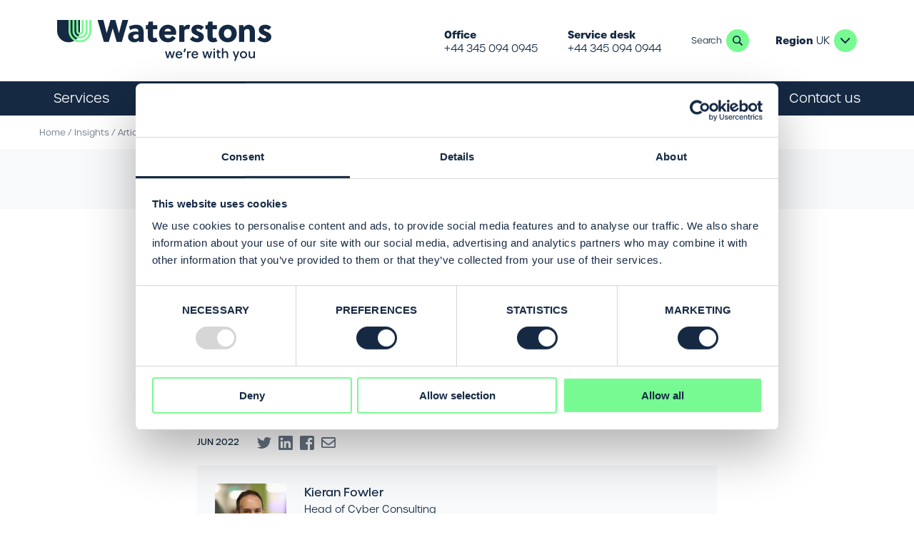

--- FILE ---
content_type: text/html; charset=UTF-8
request_url: https://www.waterstons.com/insights/articles/cybersecurity-de-risk-your-business
body_size: 164213
content:

<!DOCTYPE html>
<html lang="en" dir="ltr" prefix="content: http://purl.org/rss/1.0/modules/content/  dc: http://purl.org/dc/terms/  foaf: http://xmlns.com/foaf/0.1/  og: http://ogp.me/ns#  rdfs: http://www.w3.org/2000/01/rdf-schema#  schema: http://schema.org/  sioc: http://rdfs.org/sioc/ns#  sioct: http://rdfs.org/sioc/types#  skos: http://www.w3.org/2004/02/skos/core#  xsd: http://www.w3.org/2001/XMLSchema# ">
  <head>
    <meta charset="utf-8" />
<style>/* @see https://github.com/aFarkas/lazysizes#broken-image-symbol */.js img.lazyload:not([src]) { visibility: hidden; }/* @see https://github.com/aFarkas/lazysizes#automatically-setting-the-sizes-attribute */.js img.lazyloaded[data-sizes=auto] { display: block; width: 100%; }/* Transition effect. */.js .lazyload, .js .lazyloading { opacity: 0; }.js .lazyloaded { opacity: 1; -webkit-transition: opacity 2000ms; transition: opacity 2000ms; }</style>
<meta name="description" content="39% of all UK businesses experienced a cyber-attack in 2022. Of them, around one in five (21%) identified a more sophisticated attack such as ransomware on their systems." />
<link rel="canonical" href="http://www.waterstons.com/insights/articles/cybersecurity-de-risk-your-business" />
<meta property="og:description" content="39% of all UK businesses experienced a cyber-attack in 2022. Of them, around one in five (21%) identified a more sophisticated attack such as ransomware on their systems." />
<meta property="og:image:url" content="https://fluidideas.s3.eu-west-1.amazonaws.com/waterstons/s3fs-public/2021-08/waterstons-placeholder.png?VersionId=vwqyF1pBBNpvoehArwWz1WSrcJ2YYKxb" />
<meta name="twitter:card" content="summary_large_image" />
<meta name="twitter:title" content="Cybersecurity: de-risk your business" />
<meta name="twitter:site" content="@WaterstonsLtd" />
<meta name="twitter:description" content="39% of all UK businesses experienced a cyber-attack in 2022. Of them, around one in five (21%) identified a more sophisticated attack such as ransomware on their systems." />
<meta name="twitter:url" content="http://www.waterstons.com/insights/articles/cybersecurity-de-risk-your-business" />
<meta name="Generator" content="Drupal 10 (https://www.drupal.org)" />
<meta name="MobileOptimized" content="width" />
<meta name="HandheldFriendly" content="true" />
<meta name="viewport" content="width=device-width, initial-scale=1.0" />
<script>var ct_check_js_val = 'db223b4fe9ff054d6c22a2d2dddbfd67';var drupal_ac_antibot_cookie_value = 'd87044382e152ed9fa697f6d8820203b4da8f5ca219faa481e35c7fdcaff6a16';var ct_use_cookies = 1;var ct_use_alt_cookies = 0;var ct_capture_buffer = 0;</script>

    <title>Cybersecurity: de-risk your business | Waterstons</title>
    <link rel="apple-touch-icon" sizes="180x180" href="/themes/custom/waterstons/assets/favicons/apple-touch-icon.png">
    <link rel="icon" type="image/png" sizes="32x32" href="/themes/custom/waterstons/assets/favicons/favicon-32x32.png">
    <link rel="icon" type="image/png" sizes="194x194" href="/themes/custom/waterstons/assets/favicons/favicon-194x194.png">
    <link rel="icon" type="image/png" sizes="192x192" href="/themes/custom/waterstons/assets/favicons/android-chrome-192x192.png">
    <link rel="icon" type="image/png" sizes="16x16" href="/themes/custom/waterstons/assets/favicons/favicon-16x16.png">
    <link rel="manifest" href="/themes/custom/waterstons/assets/favicons/site.webmanifest">
    <link rel="mask-icon" href="/themes/custom/waterstons/assets/favicons/safari-pinned-tab.svg" color="#152943">
    <link rel="shortcut icon" href="/themes/custom/waterstons/assets/favicons/favicon.ico">
    <!-- Google Tag Manager -->
    <script>(function(w,d,s,l,i){w[l]=w[l]||[];w[l].push({'gtm.start':
    new Date().getTime(),event:'gtm.js'});var f=d.getElementsByTagName(s)[0],
    j=d.createElement(s),dl=l!='dataLayer'?'&l='+l:'';j.async=true;j.src=
    'https://www.googletagmanager.com/gtm.js?id='+i+dl;f.parentNode.insertBefore(j,f);
    })(window,document,'script','dataLayer','GTM-T6VLXBX');</script>
    <!-- End Google Tag Manager -->
    <meta name="msapplication-TileColor" content="#ffffff">
    <meta name="msapplication-config" content="/themes/custom/waterstons/assets/favicons/browserconfig.xml">
    <meta name="theme-color" content="#78fa93">
    <link rel="stylesheet" media="all" href="/themes/contrib/stable/css/system/components/align.module.css?t85xyk" />
<link rel="stylesheet" media="all" href="/themes/contrib/stable/css/system/components/fieldgroup.module.css?t85xyk" />
<link rel="stylesheet" media="all" href="/themes/contrib/stable/css/system/components/container-inline.module.css?t85xyk" />
<link rel="stylesheet" media="all" href="/themes/contrib/stable/css/system/components/clearfix.module.css?t85xyk" />
<link rel="stylesheet" media="all" href="/themes/contrib/stable/css/system/components/details.module.css?t85xyk" />
<link rel="stylesheet" media="all" href="/themes/contrib/stable/css/system/components/hidden.module.css?t85xyk" />
<link rel="stylesheet" media="all" href="/themes/contrib/stable/css/system/components/item-list.module.css?t85xyk" />
<link rel="stylesheet" media="all" href="/themes/contrib/stable/css/system/components/js.module.css?t85xyk" />
<link rel="stylesheet" media="all" href="/themes/contrib/stable/css/system/components/nowrap.module.css?t85xyk" />
<link rel="stylesheet" media="all" href="/themes/contrib/stable/css/system/components/position-container.module.css?t85xyk" />
<link rel="stylesheet" media="all" href="/themes/contrib/stable/css/system/components/reset-appearance.module.css?t85xyk" />
<link rel="stylesheet" media="all" href="/themes/contrib/stable/css/system/components/resize.module.css?t85xyk" />
<link rel="stylesheet" media="all" href="/themes/contrib/stable/css/system/components/system-status-counter.css?t85xyk" />
<link rel="stylesheet" media="all" href="/themes/contrib/stable/css/system/components/system-status-report-counters.css?t85xyk" />
<link rel="stylesheet" media="all" href="/themes/contrib/stable/css/system/components/system-status-report-general-info.css?t85xyk" />
<link rel="stylesheet" media="all" href="/themes/contrib/stable/css/system/components/tablesort.module.css?t85xyk" />
<link rel="stylesheet" media="all" href="/modules/contrib/ckeditor_accordion/css/accordion.frontend.css?t85xyk" />
<link rel="stylesheet" media="all" href="/modules/contrib/ckeditor_indentblock/css/plugins/indentblock/ckeditor.indentblock.css?t85xyk" />
<link rel="stylesheet" media="all" href="https://use.typekit.net/gfp7ftd.css" />
<link rel="stylesheet" media="all" href="/themes/custom/mamtor/css/styles.css?t85xyk" />
<link rel="stylesheet" media="all" href="/themes/custom/waterstons/css/styles.css?t85xyk" />

    

  </head>
  <body class="node-8269 node-type-article section-node section-node-8269">
    <!-- Google Tag Manager (noscript) -->
    <noscript><iframe src="https://www.googletagmanager.com/ns.html?id=GTM-T6VLXBX"
    height="0" width="0" style="display:none;visibility:hidden"></iframe></noscript>
    <!-- End Google Tag Manager (noscript) -->
    
        <a href="#main-content" class="visually-hidden focusable">
      Skip to main content
    </a>
    
      <div class="dialog-off-canvas-main-canvas" data-off-canvas-main-canvas>
    
        

    
<div class="search-wrapper" style="display: none;">
	<div class="container">
		<h2 class="heading-46">Search</h2>
		<form class="views-exposed-form" data-drupal-selector="views-exposed-form-search-results-page-1" action="/search" method="get" id="views-exposed-form-search-results-page-1" accept-charset="UTF-8">
  <div class="container">
    <div class="js-form-item form-item js-form-type-textfield form-item-search-result js-form-item-search-result">
      <label for="edit-search-result--2">Enter your keywords</label>
        <input placeholder="Type your search here" data-drupal-selector="edit-search-result" type="text" id="edit-search-result--2" name="search_result" value="" size="30" maxlength="128" class="form-text" />

        </div>
  <div data-drupal-selector="edit-actions" class="form-actions js-form-wrapper form-wrapper" id="edit-actions--2"><input data-drupal-selector="edit-submit-search-results-2" type="submit" id="edit-submit-search-results--2" value="Search" class="button js-form-submit form-submit" />
</div>


  </div>
</form>

		<div class="search-wrapper__close">
			<p>Close</p>
			<div class="search-wrapper__close-icon">
				<svg xmlns="http://www.w3.org/2000/svg" viewBox="0 0 13 13">
					<path fill="#152943" fill-rule="nonzero" d="M.261.276a.858.858 0 011.262 0L6.19 5.204 10.858.276a.858.858 0 011.262 0 .981.981 0 010 1.333L7.486 6.5l4.634 4.89c.319.338.346.868.08 1.237l-.08.097a.858.858 0 01-1.262 0L6.19 7.796l-4.667 4.928a.858.858 0 01-1.262 0 .981.981 0 010-1.333L4.893 6.5.261 1.61A.983.983 0 01.181.372z"/>
				</svg>
			</div>
		</div>
	</div>
</div>

<header id="header" class="header" role="banner" aria-label="Site header">
	<div class="header__main-wrapper container">
		<div class="header__logo">
			<a href="/" aria-label="Go back to the homepage" title="Go back to the homepage">
								<img src="/themes/custom/waterstons/logo.svg" alt="Waterstons logo">
							</a>
		</div>
		<div class="header__mobile">
			<button class="hamburgerNav__trigger" aria-label="Toggle Navigation" role="button" type="button">
				<span class="hamburgerNav__label">Menu</span>
				<div class="icon">
					<span class="hamburgerNav__lines"></span>
				</div>
			</button>
		</div>
		<div class="header__contacts">
			<div class="header__contact">
				<p><strong>Office</strong></p>
				<a href="tel:+443450940945">+44 345 094 0945</a>
			</div>
			<div class="header__contact">
				<p><strong>Service desk</strong></p>
				<a href="tel:+443450940944">+44 345 094 0944</a>
			</div>
			<div class="header__search--trigger">
				<p>Search</p>
				<div class="icon icon--search" href="#">Search</div>
			</div>
			<div class="header__region--trigger">
				<p><strong>Region</strong> UK</p>
				<div class="icon icon--carat-down" href="#">UK</div>
				<ul class="menu menu__dropdown">
					<li><a class="active" href="https://waterstons.com/">UK</a></li>
					<li><a href="https://waterstons.com.au/">Australia</a></li>
				</ul>
			</div>
		</div>
	</div>
	<div class="header__primaryNav">
		<div class="container">
			<div class="header__contacts">
				<div class="header__search--trigger">
					<p>Search</p>
					<div class="icon icon--search" href="#">Search</div>
					<form class="views-exposed-form" data-drupal-selector="views-exposed-form-search-results-page-1" action="/search" method="get" id="views-exposed-form-search-results-page-1" accept-charset="UTF-8">
  <div class="container">
    <div class="js-form-item form-item js-form-type-textfield form-item-search-result js-form-item-search-result">
      <label for="edit-search-result--2">Enter your keywords</label>
        <input placeholder="Type your search here" data-drupal-selector="edit-search-result" type="text" id="edit-search-result--2" name="search_result" value="" size="30" maxlength="128" class="form-text" />

        </div>
  <div data-drupal-selector="edit-actions" class="form-actions js-form-wrapper form-wrapper" id="edit-actions--2"><input data-drupal-selector="edit-submit-search-results-2" type="submit" id="edit-submit-search-results--2" value="Search" class="button js-form-submit form-submit" />
</div>


  </div>
</form>

				</div>
			</div>
			<nav role="navigation" aria-labelledby="block-mainnavigation-2-menu" id="block-mainnavigation-2">
            
  <h2 class="visually-hidden" id="block-mainnavigation-2-menu">Main navigation</h2>
  

        
							<ul class="menu menu__main-menu menu--inline level-1">
										<li  class="menu__item menu__item--expanded">
				<span title="Services" class="menu__item menu__item--expanded">Services</span>
																				<div class="subNav--wrapper-level-2">
					<div class="menu-wrapper">
						<ul class="menu menu__main-menu subNav--level-2  services">
										<li  class="menu__item menu__item--expanded">
				<a href="/services" title="Services" class="menu__item menu__item--expanded" data-drupal-link-system-path="node/13">Services</a>
																			<ul class="menu menu__main-menu subNav--level-3  business-consulting       ">
										<li  class="menu__item">
				<a href="/services/business-consulting-services" title="Business Consulting" class="menu__item" data-drupal-link-system-path="node/33">Business Consulting</a>
							</li>
														<li  class="menu__item">
				<a href="/services/technology-consultant-services" title="Technology Consulting" class="menu__item" data-drupal-link-system-path="node/35">Technology Consulting</a>
							</li>
														<li  class="menu__item menu__item--collapsed">
				<a href="/services/managed-it-services" title="Managed IT Services" class="menu__item menu__item--collapsed" data-drupal-link-system-path="node/41">Managed IT Services</a>
							</li>
														<li  class="menu__item">
				<a href="/services/software-development" title="Software Development" class="menu__item" data-drupal-link-system-path="node/45">Software Development</a>
							</li>
														<li  class="menu__item menu__item--collapsed">
				<a href="/services/project-management-services" title="Project Management" class="menu__item menu__item--collapsed" data-drupal-link-system-path="node/49">Project Management</a>
							</li>
														<li  class="menu__item menu__item--collapsed">
				<a href="/services/mergers-and-acquisitions-services" title="Mergers &amp; Acquisitions" class="menu__item menu__item--collapsed" data-drupal-link-system-path="node/50">Mergers &amp; Acquisitions</a>
							</li>
														<li  class="menu__item">
				<a href="/services/data-ai-services" title="Data &amp; AI" class="menu__item" data-drupal-link-system-path="node/51">Data &amp; AI</a>
							</li>
														<li  class="menu__item">
				<a href="/services/cyber" title="Cyber Security Services" class="menu__item" data-drupal-link-system-path="node/7">Cyber Security Services</a>
							</li>
										</ul>
			
							</li>
															<div  data-region="hidden" block="block-mainnavigation-2" class="menu__item-wrapper">
						<div class='theme--cyan menu__item-inner'>
							<div class='menu__item-illustration'>
								<svg xmlns="http://www.w3.org/2000/svg" viewBox="0 0 472 472">
  <defs/>
  <g fill="none" fill-rule="evenodd">
    <path fill="#FFF" fill-rule="nonzero" d="M18.83 234.02c17.94 17 31.86 21.11 44.17 24.7 10.73 3.14 19.21 5.62 31.85 17.63 12.64 12.01 15.59 20.37 19.31 31 4.26 12.11 9.09 25.84 27 42.87 17.91 17.03 31.86 21.11 44.15 24.71a95.299943 95.299943 0 0110.29 3.33c.83-9.36 1.67-19.9 2.53-31.11l-4.38-1.3c-10.74-3.14-19.22-5.62-31.87-17.63-12.65-12.01-15.58-20.37-19.3-31-4.26-12.11-9.09-25.84-27-42.88-17.91-17.04-31.86-21.1-44.14-24.7-10.76-3.1-19.24-5.62-31.88-17.62-.64-.61-1.25-1.21-1.84-1.8H0v.18a97.000002 97.000002 0 0018.83 23.62zM234.26 417.38a132.57983 132.57983 0 007.36-11.4 209.000105 209.000105 0 01-19.48-8.35c5.319294 5.707198 9.44049 12.422844 12.12 19.75zM183.78 234.38c3.43-7.45 8.87-12.4 14.94-13.53 3.878011-.578894 7.825078.43854 10.94 2.82.22-1.54.44-3.11.66-4.7-1-2.81-2.16-5.71-3.55-8.72h-35.45c6.87 8.3 9.32 15.19 12.21 23.42.08.24.17.47.25.71z"/>
    <path fill="#FFF" fill-rule="nonzero" d="M129.53 239.55c12.64 12 15.58 20.37 19.31 31 4.26 12.11 9.08 25.84 27 42.88a99.219986 99.219986 0 0023.55 17.06c.85-11.21 1.73-22.78 2.67-34.25-1.75-1.42-3.57-3-5.49-4.82-12.64-12-15.59-20.37-19.31-31-4.26-12.11-9.09-25.84-27-42.87-2.92-2.77-5.71-5.16-8.43-7.3H70c10.44 6.62 19.43 9.26 27.67 11.68 10.73 3.14 19.21 5.62 31.86 17.62zM168.52 444.23c-17.94-17-31.87-21.11-44.15-24.71-10.74-3.14-19.22-5.62-31.87-17.63-12.65-12.01-15.58-20.37-19.31-31-4.26-12.11-9.08-25.84-27-42.88C28.27 310.97 14.31 306.95 2 303.35l-2-.59v31.63c8 2.63 15.41 6.14 25.44 15.63 12.64 12 15.56 20.37 19.31 31 4.26 12.11 9.09 25.84 27 42.87 17.91 17.03 31.86 21.11 44.14 24.71 10.74 3.14 19.22 5.62 31.87 17.63 1.15 1.1 2.2 2.16 3.2 3.2a127.89001 127.89001 0 0031.3-9.55 107.050026 107.050026 0 00-13.74-15.65z"/>
    <path fill="#FFF" fill-rule="nonzero" d="M203.21 407.39c-17.94-17-31.86-21.11-44.15-24.7-10.73-3.15-19.21-5.67-31.86-17.67-12.65-12-15.59-20.37-19.31-31-4.26-12.11-9.09-25.84-27-42.87-17.91-17.03-31.89-21.04-44.17-24.63-10.72-3.14-19.21-5.63-31.85-17.63-1.82-1.73-3.42-3.37-4.87-5v39.62c10.7 6.91 19.87 9.6 28.28 12.06 10.73 3.14 19.21 5.62 31.86 17.63 12.65 12.01 15.58 20.36 19.3 31 4.26 12.11 9.09 25.84 27 42.88 17.91 17.04 31.86 21.11 44.15 24.7 10.74 3.15 19.21 5.63 31.86 17.64 8.84 8.39 12.93 15 15.87 21.82a129.889999 129.889999 0 0024-19.61c-3.96-7.35-9.74-15.34-19.11-24.24zM57.81 438.72c-12.65-12-15.59-20.37-19.31-30.95-4.26-12.12-9.09-25.85-27-42.88a115.539923 115.539923 0 00-10.64-9c7 62.31 58 111.42 120.93 115.13-12.36-8.87-22.7-11.92-32.09-14.66-10.77-3.15-19.24-5.63-31.89-17.64z"/>
    <g fill-rule="nonzero">
      <path fill="#152943" d="M307.11 231.76c-12.06 0-36-1.63-56.68-4.68-11.63-1.69-20.88-3.66-27.52-5.76-8.71-2.77-12.77-5.79-12.77-9.45 0-2.24 2.3-4.13 7.21-6a105.569993 105.569993 0 0118.65-4.4c13-2.17 36.22-4.71 73-4.71 22.47 0 45.61 1.59 63.47 4.4a133.470019 133.470019 0 0121.53 4.92c6.27 2.16 9.52 4.47 10.2 7.21.23162.972696-.021748 1.997345-.68 2.75-.54.68-2.2 2.78-12.33 5.66a225.57027 225.57027 0 01-23.45 4.94 406.360012 406.360012 0 01-60.63 5.12zm-93.55-19.86c0 .75 1 3.19 10.4 6.17 6.47 2.07 15.55 4 27 5.63 20.5 3 44.26 4.64 56.18 4.64a394.879965 394.879965 0 0061.41-5.32c24.39-4.06 31.51-7.86 32.36-9.11-.92-2.44-9-6.27-29-9.42-17.69-2.78-40.66-4.37-63-4.37-35.48 0-58.18 2.4-71 4.44-21.57 3.46-24.15 7-24.35 7.34z"/>
      <path fill="#FFF" d="M317.72 209.8a51.000007 51.000007 0 0011.08-3.72c11.15-5.26 17.52-15.22 21.25-26.84 5.38-16.77-2.07-36.33-17.86-46.39-15.79-10.06-38.83-9.76-54.22.85-14 9.66-19.55 26.12-16.46 42.42s17.11 30.8 32.76 34.77c7.22 1.83 16.2.47 23.45-1.09z"/>
      <path fill="#152943" d="M300.81 208.21c-.78111-.005926-1.461353-.534549-1.66-1.29-.37-1.49-9-37-9.42-43.17-.27-4.3-.27-9.21 3.29-12.5 3.039218-2.588249 7.205543-3.410151 11-2.17 1.909104.620136 3.641116 1.690211 5.05 3.12a14.579984 14.579984 0 016.1 0c2.756744.59747 5.138532 2.319463 6.57 4.75 2.51 4.23 1.05 11-.13 16.43-.27 1.22-.51 2.37-.68 3.36a243.560193 243.560193 0 01-7.35 30.15c-.144742.615277-.620727 1.098357-1.233796 1.252185-.613069.153828-1.260734-.04731-1.678807-.521369-.418073-.474058-.536663-1.141788-.307397-1.730816a235.380175 235.380175 0 007.25-29.72c.17-1 .44-2.23.71-3.49 1-4.6 2.34-10.91.51-14-.956208-1.6489-2.572181-2.809926-4.44-3.19a10.069992 10.069992 0 00-3-.24c.17.34.34.71.51 1.09 1.416946 3.072659 1.032888 6.675127-1 9.38-2.68 3.29-7.59 3.49-10.17 1.49-2.211223-1.854316-2.943054-4.940204-1.8-7.59 1.050267-2.26453 2.78059-4.145164 4.95-5.38a12.36005 12.36005 0 011.46-.82 8.640007 8.640007 0 00-2.34-1.15c-2.628129-.868182-5.517693-.332518-7.66 1.42-2.47 2.31-2.44 6.1-2.2 9.83.3 4.71 6.23 29.89 9.35 42.56.102179.428329.029984.879706-.200697 1.254797-.23068.37509-.600943.643156-1.029303.745203a1.329992 1.329992 0 01-.45.13zm7.08-52.19a9.99997 9.99997 0 00-2.17 1.09c-1.569164.859106-2.83376 2.183089-3.62 3.79-.564495 1.252369-.266689 2.725301.74 3.66 1.39 1.09 4.21.61 5.46-1 1.42-1.76 1.19-4.23.47-6-.27-.54-.56-1.04-.88-1.54zM140.5 191.64c-.789782-.009471-1.47287-.55265-1.66-1.32-.180568-.905624.39051-1.791014 1.29-2l79.16-18.17c.905623-.180567 1.791013.390509 2 1.29.186172.906682-.387234 1.795684-1.29 2l-79.15 18.17c-.115606.019899-.232695.03-.35.03zM213.52 149.9a558.999883 558.999883 0 01-73.25-4.68c-.927839-.121503-1.581503-.972162-1.46-1.9.121502-.927838.972161-1.581503 1.9-1.46a552.589969 552.589969 0 0077.46 4.61c.932705.010894 1.684608.767247 1.690237 1.7.005099.442921-.16575.869817-.475192 1.186761-.309441.316943-.732124.497966-1.175045.503239-1.57.04-3.13.04-4.69.04zM232.91 129.8a1.489993 1.489993 0 01-.55-.1l-31.88-10.68c-.573412-.178633-1.007966-.649608-1.139971-1.235513-.132005-.585905.058594-1.197727.5-1.605.441406-.407272 1.06656-.54812 1.63997-.369487h.1L233.47 126.51c.879139.302985 1.348348 1.259276 1.05 2.14-.224636.696218-.878561 1.163307-1.61 1.15zM378.75 138.17c-.79232-.002286-1.479298-.548558-1.66-1.32-.105265-.427106-.035625-.878563.19345-1.254096.229074-.375532.598618-.644047 1.02655-.745904h.06c25.72-5.59 51.14-12 75.57-19 .580556-.169701 1.207547-.016788 1.644791.401138.437244.417926.618313 1.037373.475 1.625-.143313.587627-.589235 1.054161-1.169791 1.223862-24.47 7.08-50 13.49-75.77 19.11l-.37-.04zM469.29 193.23a1.209997 1.209997 0 01-.38 0L391 175.11c-.587702-.139334-1.056428-.581618-1.229612-1.16025-.173185-.578631-.024518-1.205702.39-1.645.414517-.439298 1.03191-.624084 1.619612-.48475l77.93 18.09c.432505.097777.808368.363547 1.044728.738721.236359.375174.313808.828946.215272 1.261279-.179008.780895-.878924 1.330829-1.68 1.32zM422.69 152.02c-.933362 0-1.690059-.756639-1.690059-1.69-.002601-.445566.171852-.873939.485039-1.190877.313188-.316938.739453-.496479 1.18502-.499123l30.13-.28c.934976.0055 1.690237.765007 1.690237 1.7.005099.442921-.16575.869817-.475191 1.186761-.309442.316943-.732125.497966-1.175046.503239l-30.15.27zM307 321.66c-4.474555.010828-8.850815-1.312146-12.57-3.8-5.32-3.56-9.38-9.42-11.52-16.5-.203221-.863863.296347-1.737759 1.143862-2.000963.847515-.263203 1.754243.173955 2.076138 1.000963 1.9 6.33 5.52 11.55 10.16 14.67 5.625675 3.676121 12.727244 4.262903 18.88 1.56 6.81439-2.623098 11.883305-8.456284 13.53-15.57.196061-.908508 1.091491-1.486061 2-1.29.908508.196061 1.486061 1.091492 1.29 2-2.773129 11.603108-13.071159 19.841533-25 20l.01-.07zM348.18 266.73c-1.857323.003964-3.636162-.748645-4.926655-2.084418-1.290493-1.335774-1.981334-3.1395-1.913345-4.995582.47-3.36 3-5.36 6.54-5.15 2.668339.093242 5.08962 1.587062 6.37 3.93.819657 1.941816.479575 4.179397-.88 5.79-1.229685 1.617735-3.158363 2.550487-5.19 2.51zM278.31 458.08a6.299981 6.299981 0 01-2.23-.38c-2.91815-.881462-4.833875-3.66986-4.61-6.71.47-3.35 3-5.35 6.54-5.15 2.666536.099188 5.085115 1.591341 6.37 3.93.819034 1.945197.479158 4.185288-.88 5.8-1.229685 1.617735-3.158363 2.550487-5.19 2.51zM264.89 266.73c-1.857323.003964-3.636162-.748645-4.926655-2.084418-1.290493-1.335774-1.981334-3.1395-1.913345-4.995582.47-3.36 3-5.36 6.54-5.15 2.668339.093242 5.08962 1.587062 6.37 3.93.819657 1.941816.479575 4.179397-.88 5.79-1.229685 1.617735-3.158363 2.550487-5.19 2.51zM406.84 273.17c-4.602952-.082876-8.968613-2.057731-12.07-5.46-.635128-.693117-.588118-1.769873.105-2.405.693117-.635127 1.769872-.588117 2.405.105 2.65973 2.947597 6.504915 4.541494 10.47 4.34 5.46-.45 10.78-4.65 13.49-10.71 2.51-5.56 3-12.57 1.49-19.76-2.17-10.09-7.15-13.35-9.22-14.26-2.672039-1.056342-5.69005-.754541-8.1.81-1.932137 1.124348-3.157431 3.156451-3.25 5.39-.016363.921625-.76823 1.660145-1.69 1.66-.916793 0-1.66-.743207-1.66-1.66v-.07c.085258-3.378983 1.90229-6.476626 4.81-8.2 3.384518-2.159285 7.609352-2.532504 11.32-1 5.32 2.41 9.35 8.48 11.12 16.68 1.69 7.89 1.08 15.65-1.7 21.85-3.22 7.18-9.62 12.17-16.3 12.71l-1.22-.02z"/>
      <path fill="#152943" d="M211.32 227.9c.14-1 .31-2.1.44-3.15.34-2.24.65-4.58 1-6.85.07-.44.1-.85.17-1.29 2.1 1.66 5.39 3.22 10 4.68 6.64 2.13 15.89 4.07 27.52 5.76 20.63 3.05 44.62 4.68 56.68 4.68a404.149977 404.149977 0 0060.66-5.15 213.340053 213.340053 0 0023.45-4.95 43.750005 43.750005 0 0010.13-3.86c.3 2.84.54 5.76.74 8.67l.27-.37a9.629974 9.629974 0 012.92-2.27c-.27-3.39-.58-6.71-1-10a3.680193 3.680193 0 00-.07-.58c-.234138-.84047-1.072668-1.361836-1.93-1.2-.877785.162169-1.483157.972235-1.39 1.86-.78 1.22-7.83 5-32.36 9.14a394.080005 394.080005 0 01-61.44 5.36c-12 0-35.71-1.63-56.18-4.64-27.58-4.07-37.37-8.92-37.37-11.86-.009665-.879445-.692228-1.604472-1.56949-1.667134-.877264-.062661-1.655947.557991-1.79051 1.427134-.27 1.93-.54 3.9-.81 5.83-.34 2.37-.64 4.57-.95 6.77a3.179991 3.179991 0 01-.1.58 11.11 11.11 0 012.98 3.08zM423.68 380.31c-9.647776-26.315949-15.081301-53.989805-16.1-82-.34-8.71-.47-17.55-.61-26.84a10.799985 10.799985 0 01-3.39-.51c.14 9.15.27 18.61.61 27.49 1.039228 27.917853 6.389101 55.507142 15.86 81.79-43 25.76-76.2 36.26-114.29 36.26-17.93 0-37.65-3.46-57.1-10a193.08 193.08 0 01-51-25.75c1.25-13.72 2.5-30.26 3.83-47.71 1.52-20.19 3.15-41.85 5-62a17.089958 17.089958 0 01-3.46.68c-1.83 19.89-3.42 41.17-4.94 61.06-1.36 17.86-2.65 34.73-3.9 48.59-.06172.594665.19724 1.177326.68 1.53 16.11031 11.541014 33.874903 20.576715 52.69 26.8 19.75 6.64 39.88 10.16 58.14 10.16 39.11 0 73.06-10.84 117.21-37.44a1.270005 1.270005 0 00.34-.27c.531761-.452407.706184-1.198779.43-1.84z"/>
      <path fill="#152943" d="M201.5 273.51a18.81998 18.81998 0 01-4.95-.68c-7.05-2-13-8.34-15.15-16.1-1.86-6.74-1.08-14.57 2.2-22 3.43-7.66 9-12.74 15.12-13.89 4.520637-.658411 9.090757.819397 12.37 4 2.422093 2.174804 3.590373 5.420442 3.11 8.64-.082171.601993-.47926 1.114419-1.041686 1.344253-.562427.229834-1.204745.142158-1.685-.23-.480255-.372159-.725485-.97226-.643314-1.574253v-.11c.249221-2.128441-.561752-4.243698-2.17-5.66-2.476416-2.411783-5.924123-3.551186-9.35-3.09-7.22 1.36-11.25 8.81-12.64 11.93-3 6.71-3.73 13.69-2 19.69 1.86 6.64 6.87 12 12.84 13.72 4.207315 1.129658 8.695655.44026 12.37-1.9.787005-.502579 1.83242-.272006 2.335.515.502579.787006.272005 1.832421-.515 2.335-3.030837 1.988589-6.575033 3.051848-10.2 3.06zM130.44 427.78c-.575373-.002721-1.113087-.286514-1.44-.76-.477108-.807659-.219082-1.848662.58-2.34 28.26-17 44.42-28.16 53-34.46 9.35-6.88 12-9.72 12.06-9.76.64144-.685414 1.71398-.729918 2.41-.1.68063.627512.72535 1.687383.1 2.37-.41.48-11 11.73-65.84 44.87a1.649994 1.649994 0 01-.87.18zM469.29 427.78a1.609995 1.609995 0 01-.88-.23c-8.07-4.95-18.81-13.32-28.1-21.89-6.2-5.73-17-16.47-19.78-24.06-.317564-.878133.136867-1.847436 1.015-2.165.878132-.317564 1.847436.136867 2.165 1.015 4.17 11.25 31.11 34.83 46.46 44.25.379316.222847.653932.587946.762839 1.014186.108907.426241.043086.878323-.182839 1.255814a.430086.430086 0 010 .07c-.338783.467763-.88245.74332-1.46.74zM308.77 471.02007c-.912537.005766-1.66286-.717919-1.69-1.63007 0-.34-1.12-33.1-.27-50.72-.017849-.634095.318829-1.225382.873247-1.53363.554417-.308247 1.234338-.282174 1.763521.067628.529183.349801.819589.965136.753232 1.596002-.85 17.49.27 50.12.27 50.46.033802.935346-.694813 1.722071-1.63 1.76007h-.07zM307.15 109.5c-11.59 0-34.56-1.59-54.29-4.5-11.08-1.66-19.92-3.53-26.26-5.56-8.33-2.68-12.23-5.59-12.23-9.18s7.83-21.11 22.3-37.14c13.48-14.91 36.53-32.7 69.66-32.7 24.06 0 47.55 17.55 63 32.29 16.6 15.83 29.48 33.89 30.73 38.9.233493.960195-.020841 1.973791-.68 2.71-1.56 2-8 5.93-34.15 10.24a376.680015 376.680015 0 01-58.08 4.94zm-89.39-19.24c0 .64.71 3 9.86 6 6.17 2 14.81 3.83 25.72 5.42 19.55 2.92 42.32 4.48 53.77 4.48a380.560088 380.560088 0 0058.76-5.14c23.14-3.9 30-7.52 30.84-8.74-1.19-3.76-12.54-20.67-29.71-37.07-15-14.3-37.72-31.38-60.66-31.38-31.85 0-54 17.11-67 31.45-14.43 15.87-21.51 32.74-21.58 34.98z"/>
      <path fill="#152943" d="M402.87 104.02c-1.52-12.88-4.64-25.49-11.28-37.55-14.71-26.7-41.71-42.9-71.5-48.59-44.42-8.5-85.25 12-101.65 53.91-3.36 8.57-5.08 18.3-6.44 27.82 32.19-6.13 61.3-21.58 83.19-45.95 4.88 21.86 21.85 40.19 42 50 20.15 9.81 45.55 10.11 65.68.36z"/>
      <path fill="#152943" d="M298 22.420208c-.670457-.001007-1.279344-.39132-1.56-1.000208a71.690042 71.690042 0 00-8.34-14.55c-.424524-.749224-.221771-1.697544.472005-2.207673.693776-.51013 1.659416-.420922 2.247995.207673a77.150014 77.150014 0 018.74 15.15c.359166.861799-.030282 1.85312-.88 2.24-.210241.107953-.443682.16288-.68.160208z"/>
      <path fill="#152943" d="M299.22 21.68c-.725754 0-1.368363-.468917-1.59-1.16l-.38-1.11c-.190864-.593654-.045467-1.244114.38-1.7l.44-15.31c.005272-.437617.184188-.855213.49738-1.160904.313193-.305691.735003-.474433 1.17262-.469336h.06c.440301.010722.85839.195749 1.162226.51459.303836.31884.468511.745355.457774 1.18565l-.54 17.55c-.041357.819658-.649826 1.498976-1.46 1.63l-.2.03z"/>
      <path fill="#152943" d="M300.81 22.15a1.459997 1.459997 0 01-.68-.14c-.848377-.382801-1.238341-1.371006-.88-2.23l8.27-18.76c.375553-.861564 1.378435-1.255554 2.24-.88.861564.375554 1.255553 1.378436.88 2.24l-8.27 18.73c-.280495.614627-.88477 1.017477-1.56 1.04zM328.39 206.21c-12-.57-32.53.44-44.62-.13-1.43-.07 4.3 14.6 8.27 23.48 6 .34 11.21.51 15.11.51 4.47 0 9.11-.11 13.79-.34 3.69-9.71 8.94-23.65 7.45-23.52z"/>
    </g>
    <path d="M184.66 255.82c1.86 6.64 6.87 12 12.84 13.72a15.000005 15.000005 0 006.53.33c-8.198316-8.871905-14.503196-19.321061-18.53-30.71-1.958625 5.340545-2.251515 11.149532-.84 16.66z"/>
    <path fill="#00FFF5" fill-rule="nonzero" d="M422.02 380.98h.01z"/>
    <path fill="#152943" fill-rule="nonzero" d="M204.32 270.2v-.4l-.33.07z"/>
  </g>
</svg>
							</div>
						</div>
					</div>
											</ul>
						</div>
			</div>
			
							</li>
														<li  class="menu__item menu__item--expanded">
				<span title="Sectors" class="menu__item menu__item--expanded">Sectors</span>
																				<div class="subNav--wrapper-level-2">
					<div class="menu-wrapper">
						<ul class="menu menu__main-menu subNav--level-2  sectors">
										<li  class="menu__item menu__item--expanded">
				<a href="/sectors" title="Sectors" class="menu__item menu__item--expanded" data-drupal-link-system-path="node/23">Sectors</a>
																			<ul class="menu menu__main-menu subNav--level-3  architects,-engineering-&amp;-construction      ">
										<li  class="menu__item">
				<a href="/sectors/aec-digital-it-services" title="Architects, Engineering &amp; Construction" class="menu__item" data-drupal-link-system-path="node/26">Architects, Engineering &amp; Construction</a>
							</li>
														<li  class="menu__item">
				<a href="/sectors/it-consulting-services-education" title="Education" class="menu__item" data-drupal-link-system-path="node/27">Education</a>
							</li>
														<li  class="menu__item">
				<a href="/sectors/it-services-energy-sector" title="Energy" class="menu__item" data-drupal-link-system-path="node/25">Energy</a>
							</li>
														<li  class="menu__item">
				<a href="/sectors/it-services-housing-social-care" title="Housing &amp; Social Care" class="menu__item" data-drupal-link-system-path="node/29">Housing &amp; Social Care</a>
							</li>
														<li  class="menu__item">
				<a href="/sectors/it-services-manufacturing" title="Manufacturing" class="menu__item" data-drupal-link-system-path="node/24">Manufacturing</a>
							</li>
														<li  class="menu__item">
				<a href="/sectors/private-equity" class="menu__item" data-drupal-link-system-path="node/8657">Private Equity</a>
							</li>
														<li  class="menu__item">
				<a href="/sectors/it-support-transportation-logistics" title="Transportation &amp; Logistics" class="menu__item" data-drupal-link-system-path="node/28">Transportation &amp; Logistics</a>
							</li>
										</ul>
			
							</li>
															<div  data-region="hidden" block="block-mainnavigation-2" class="menu__item-wrapper">
						<div class='theme--orange menu__item-inner'>
							<div class='menu__item-illustration'>
								<svg xmlns="http://www.w3.org/2000/svg" viewBox="0 0 473 367">
  <defs/>
  <g fill="none" fill-rule="evenodd">
    <path fill="#FFF" fill-rule="nonzero" d="M244.4 56.9c-5.2-7-13.5-11.6-22.9-11.6-15.7 0-28.5 12.8-28.5 28.5s12.8 28.5 28.5 28.5c4.3 0 8.5-1 12.2-2.7.5-2.8 1.9-5.2 3.9-6.5 1.7-1.1 3.8-1.4 5.6-.8.2-.2.4-.4.5-.6-6.8-10.6-6.7-24.7.7-34.8zm-22.9 33.2c-9 0-16.3-7.3-16.3-16.3s7.3-16.3 16.3-16.3 16.3 7.3 16.3 16.3-7.3 16.3-16.3 16.3z"/>
    <circle cx="92.80192" cy="135.6889" r="16.299399" transform="rotate(-13.286 92.80192 135.6889)"/>
    <circle cx="157.2" cy="73.8" r="16.3"/>
    <path d="M109.1 197.6c0-9-7.3-16.3-16.3-16.3s-16.3 7.3-16.3 16.3 7.3 16.3 16.3 16.3c9.1 0 16.4-7.3 16.3-16.3z"/>
    <circle cx="157.20436" cy="135.69893" r="16.300248" transform="rotate(-9.218 157.20436 135.69893)"/>
    <circle cx="221.50519" cy="135.69777" r="16.300248" transform="rotate(-9.218 221.50519 135.69777)"/>
    <circle cx="157.2" cy="197.6" r="16.3"/>
    <circle cx="221.5" cy="73.8" r="16.3"/>
    <circle cx="28.50279" cy="135.70117" r="16.300248" transform="rotate(-9.218 28.50279 135.70117)"/>
    <circle cx="28.5" cy="73.8" r="16.3"/>
    <circle cx="92.8" cy="73.8" r="16.3"/>
    <path fill="#FFF" fill-rule="nonzero" d="M2.6 0C1 3.6 0 7.7 0 11.9c0 15.7 12.8 28.5 28.5 28.5S57 27.6 57 11.9c0-4.3-1-8.3-2.6-11.9H39.7c3.2 3 5.2 7.2 5.2 11.9 0 9-7.3 16.3-16.3 16.3s-16.3-7.3-16.3-16.3c0-4.7 2-8.9 5.2-11.9H2.6zM66.9 0c-1.7 3.6-2.6 7.7-2.6 11.9 0 15.7 12.8 28.5 28.5 28.5s28.5-12.8 28.5-28.5c0-4.3-1-8.3-2.6-11.9H104c3.2 3 5.2 7.2 5.2 11.9 0 9-7.3 16.3-16.3 16.3s-16.3-7.3-16.3-16.3c0-4.7 2-8.9 5.2-11.9H66.9zM131.5 0c-1.7 3.6-2.6 7.7-2.6 11.9-.3 15.7 12.5 28.5 28.3 28.5 15.7 0 28.5-12.8 28.5-28.5 0-4.3-1-8.3-2.6-11.9h-14.7c3.2 3 5.2 7.2 5.2 11.9 0 9-7.3 16.3-16.3 16.3S141 20.9 141 11.9c0-4.7 2-8.9 5.2-11.9h-14.7zM195.8 0c-1.7 3.6-2.6 7.7-2.6 11.9-.3 15.7 12.5 28.5 28.3 28.5 15.7 0 28.5-12.8 28.5-28.5 0-4.3-1-8.3-2.6-11.9h-14.7c3.2 3 5.2 7.2 5.2 11.9 0 9-7.3 16.3-16.3 16.3s-16.3-7.3-16.3-16.3c0-4.7 2-8.9 5.2-11.9h-14.7zM57 73.8c.1-15.7-12.7-28.5-28.5-28.5C12.8 45.3 0 58.1 0 73.8s12.8 28.5 28.5 28.5S57 89.5 57 73.8zm-44.8 0c0-9 7.3-16.3 16.3-16.3s16.3 7.3 16.3 16.3-7.3 16.3-16.3 16.3-16.3-7.3-16.3-16.3zM121.3 73.8c.1-15.7-12.7-28.5-28.5-28.5-15.7 0-28.5 12.8-28.5 28.5s12.8 28.5 28.5 28.5 28.5-12.8 28.5-28.5zm-44.8 0c0-9 7.3-16.3 16.3-16.3s16.3 7.3 16.3 16.3-7.2 16.3-16.3 16.3c-9 0-16.3-7.3-16.3-16.3zM185.7 73.8c0-15.7-12.8-28.5-28.5-28.5s-28.5 12.8-28.5 28.5 12.8 28.5 28.5 28.5 28.5-12.8 28.5-28.5zm-44.8 0c0-9 7.3-16.3 16.3-16.3s16.3 7.3 16.3 16.3-7.3 16.3-16.3 16.3-16.3-7.3-16.3-16.3zM57 135.7c0-15.7-12.7-28.6-28.5-28.6-15.7 0-28.5 12.8-28.5 28.6s12.8 28.5 28.5 28.5S57 151.4 57 135.7zm-44.8 0c0-9 7.3-16.3 16.3-16.3s16.3 7.3 16.3 16.3S37.5 152 28.5 152s-16.3-7.3-16.3-16.3zM121.3 135.6c0-15.7-12.7-28.5-28.5-28.5-15.7 0-28.5 12.8-28.5 28.5s12.8 28.5 28.5 28.5 28.5-12.8 28.5-28.5zm-44.8.1c0-9 7.3-16.3 16.3-16.3s16.3 7.3 16.3 16.3-7.2 16.3-16.3 16.3c-9 0-16.3-7.3-16.3-16.3zM185.7 135.6c0-15.7-12.8-28.5-28.5-28.5s-28.5 12.8-28.5 28.5 12.8 28.5 28.5 28.5 28.5-12.8 28.5-28.5zm-44.8.1c0-9 7.3-16.3 16.3-16.3s16.3 7.3 16.3 16.3-7.3 16.3-16.3 16.3-16.3-7.3-16.3-16.3zM30.4 213.8c3.1 3.4 6.4 6.7 9.9 9.7 9.9-4.5 16.8-14.4 16.8-25.9 0-15.7-12.8-28.5-28.5-28.5-8.4 0-15.9 3.6-21.1 9.4 1.9 4.3 3.9 8.4 6.2 12.4 2.6-5.7 8.3-9.6 14.9-9.6 9 0 16.3 7.3 16.3 16.3 0 8.4-6.4 15.3-14.5 16.2zM121.3 197.5c.1-15.7-12.7-28.5-28.5-28.5-15.7 0-28.5 12.8-28.5 28.5S77.1 226 92.8 226s28.5-12.8 28.5-28.5zm-44.8.1c0-9 7.3-16.3 16.3-16.3s16.3 7.3 16.3 16.3c.1 9-7.2 16.3-16.3 16.3-9 0-16.3-7.3-16.3-16.3zM69.6 242.9c3.8 1.8 7.7 3.5 11.7 4.9 3-2.9 7-4.8 11.5-4.8 7.2 0 13.4 4.7 15.5 11.3 4.2.5 8.4.9 12.7 1-1.9-13.7-13.8-24.4-28.2-24.4-9.6 0-18.1 4.8-23.2 12z"/>
    <g fill-rule="nonzero">
      <path fill="#152943" d="M259.3 305.3c-9.6 0-19.1-.1-28.6-.2-17.7-.3-32.8-3.2-44.9-8.8-15.1-6.9-25.6-17.9-31.2-32.6-3-8-4.1-16.6-3.1-25.4.9-7.9 3.5-16.2 7.6-24.5 7.5-15.1 19.5-29.1 35.8-41.4 14.1-10.7 31-19.8 48.7-26.2.3-.1.6-.1.9 0 .3.1.5.4.6.7.4 1.1 5.5 4.9 15.5 9.5 9.5 4.4 18.4 7.3 23.2 7.6 2 .1 9.7-1.7 37.1-19.7.7-.5.9-.6 1-.7.3-.2.6-.2 1-.1 6.6 2.2 16.9 6.4 22.7 9.1 5.8 2.7 11.4 5.9 16.9 9.6 17 11.6 33 29.1 42.7 46.6 8.5 15.4 16.4 38.5 5.3 60.7-7 13.9-21.9 25.9-38.2 30.7-3.1.9-6.2 1.4-9.3 2-9.4 1.6-19.1 1.8-28.4 2-2.9 0-5.9.1-8.8.2-22.7.6-44.7.9-66.5.9zm-15.8-156.7c-17.2 6.3-33.5 15.1-47.2 25.6-16 12.1-27.8 25.8-35.1 40.6-8.5 17.2-10 33.4-4.4 48.1 5.4 14.1 15.4 24.7 30 31.4 11.9 5.4 26.7 8.3 44 8.6 31.2.5 62.3.2 95.1-.9 2.9-.1 5.9-.1 8.8-.2 9.2-.2 18.8-.3 28-1.9 3-.5 6.1-1 9-1.9 15.7-4.6 30.1-16.2 36.7-29.5 10.7-21.2 3-43.5-5.2-58.5-9.5-17.2-25.2-34.3-42-45.8-5.4-3.7-10.9-6.8-16.6-9.5-5.5-2.6-15.3-6.6-21.9-8.8-.1.1-.3.2-.5.3-14 9.2-31.8 20.1-38.3 20.1h-.2c-5.2-.2-14.2-3.2-24.1-7.8-2.3-1.1-13.2-6.3-16.1-9.9zM124.5 347.8c-.1 0-.1 0 0 0-.7 0-1.2-.6-1.2-1.2.4-10.3 1-24.4 4.6-35.9 2-6.3 4.7-11.3 8.2-14.9 4-4.2 9.1-6.5 15.2-6.9.7 0 1.2.4 1.2 1.1 0 .7-.4 1.2-1.1 1.2-10.3.6-17.2 7.2-21.2 20.1-3.5 11.2-4.1 25.1-4.5 35.3-.1.7-.6 1.2-1.2 1.2zM154.7 283.5c-20-.2-51.2-.1-51.6-.1-.7 0-1.2-.5-1.2-1.2s.5-1.2 1.2-1.2c.3 0 31.6-.1 51.6.1.7 0 1.2.5 1.2 1.2s-.6 1.2-1.2 1.2z"/>
      <path fill="#FFF" d="M97.5 276.6c-7.9 7.8 3.7 18.8 11.4 11.5 4.5-4.2 2.7-11.8-3.1-13.7-3.1-1.1-6.2.1-8.3 2.2zM119.1 345.7c-7.9 7.8 3.7 18.8 11.4 11.5 4.5-4.2 2.7-11.8-3.1-13.7-3.1-1.1-6.2.1-8.3 2.2z"/>
      <path fill="#152943" d="M414.3 273.1c-.6 0-1.1-.4-1.2-1.1-.1-.6.4-1.2 1.1-1.3 12.6-1.2 21.9-8.5 27.5-21.7 5-11.6 6.9-27.3 5.5-45.4 0-.7.4-1.2 1.1-1.3.7 0 1.2.4 1.3 1.1 1.4 18.5-.6 34.6-5.7 46.6-2.9 6.6-6.7 12-11.3 15.8-5.1 4.2-11.1 6.6-18.1 7.3h-.2z"/>
      <path fill="#FFF" d="M443 195.6c-7.9 7.8 3.7 18.8 11.4 11.5 4.5-4.2 2.7-11.8-3.1-13.7-3.1-1.1-6.1.1-8.3 2.2z"/>
      <path fill="#152943" d="M440.4 352.9c-.7 0-1.2-.5-1.2-1.2.1-12-.3-27.2-4.2-38.8-3.8-11.3-10.5-17.7-20.4-19.3-.6-.1-1.1-.7-1-1.4.1-.6.7-1.1 1.4-1 10.8 1.8 18.1 8.7 22.2 20.9 4 11.9 4.4 27.4 4.3 39.6.1.7-.4 1.2-1.1 1.2zM413.8 283.5c-.6 0-1.2-.5-1.2-1.2s.5-1.2 1.2-1.2c20-.2 52.3-.1 52.6-.1.7 0 1.2.5 1.2 1.2s-.5 1.2-1.2 1.2c-.3 0-32.6-.1-52.6.1z"/>
      <path fill="#FFF" d="M469.4 276.5c7.9 7.8-3.7 18.8-11.4 11.5-4.5-4.2-2.7-11.8 3.1-13.7 3.1-1 6.1.1 8.3 2.2zM446 352.6c7.9 7.8-3.7 18.8-11.4 11.5-4.5-4.2-2.7-11.8 3.1-13.7 3.1-1.1 6.2.1 8.3 2.2zM414.8 268.2c-6.8-13.2-18.2-20.6-32.5-19.4v-.2c-.3-.1-.5-.2-.5-.5.3-1.9.3-3.9-.9-4.6-3.6-2-8.1.8-10.6 3.1-.9.8-1.7 1.7-2.8 2.3-1 .6-2.4.7-3.5-.1-.9-.7-1.4-2-1.5-3.1-.1-1.2.2-2.3.7-3.3 2-4.9 6.9-8.7 12-10.2-3.2.7-6.3 2-9 3.9-1 .7-1.9 1.4-3 1.8-1.1.4-2.5.3-3.5-.6-1.3-1.1-1.7-3.2-1.2-4.8 1.1-4 5.9-6.7 9.2-8 1.7-.7 3.6-1.1 5.5-1.3 0 0-.1-.1-.1-.2-3.9.2-7.6 1.4-11.1 2.9-.9.4-1.8.8-2.8.7-1 0-2.1-.7-2.5-1.8-.4-1 0-2.1.5-3 1.2-2 3-3.3 4.9-4.4.7-.4 1.3-.7 2-1-9.4-4.3-19.4-2.8-27.6 4-2.3-14.7-15-24-17.7-26.2-8.5-6.8-18.9-10.6-29.5-11.4-27.9-2-54.4 18.1-63.9 46.5-1.2 3.6-2.3 7.3-2.3 11.2-23.9-16.3-52.5-9.9-66.8 10.3-10.3 14.7-10.2 34.7-1.8 48.6 1-2.2 2.2-4.3 3.7-6.3 1.3-1.7 2.9-3.4 5-4.3.9-.4 2.1-.6 3-.1 1 .5 1.5 1.7 1.4 2.7-.1 1-.6 1.8-1.1 2.7-2.5 4.3-4.5 8.9-4.7 14 .2-3 1.1-6 2.5-8.5 1.7-3.1 5-7.5 9.1-8.1 1.7-.2 3.7.4 4.6 1.8.7 1.1.6 2.5.1 3.5-.5 1.1-1.4 1.9-2.2 2.8-2.2 2.5-3.9 5.3-5 8.4 2.1-4.9 6.5-9.2 11.6-10.6 1.1-.3 2.2-.4 3.4-.2 1.2.2 2.3.9 2.9 1.9.7 1.2.4 2.5-.3 3.5s-1.7 1.7-2.6 2.5c-2.4 2.1-5.7 5.8-4.8 9.3.1.5.3.9.6 1.2 42.1 5.4 86 2.1 128.4 1.4 17.1-.3 31.9.2 49.1.2 13.8 0 27.2 1.1 40.4-5.5.2-.1.5-.2.7-.4 15.6-8 23.6-25.4 14.5-43.1z"/>
      <path fill="#152943" d="M312.7 107.4c-.9 0-1.8-.1-2.7-.4-.6-.2-1-.9-.8-1.5.2-.6.9-1 1.5-.8 1.4.4 3.1.4 4.4-.2 2.3-.9 4-3.2 4.5-5.8.4-2.3-.2-4.9-1.7-7.2-.7-1.1-2.6-3.6-5.5-3.7-1.2 0-2.7.7-3.5 1.7-.3.4-.7 1.1-.4 1.8.2.6-.1 1.3-.8 1.5-.6.2-1.3-.1-1.5-.8-.4-1.3-.1-2.7.8-3.9 1.3-1.7 3.5-2.7 5.5-2.7 2.8.1 5.5 1.9 7.4 4.8 1.8 2.8 2.6 6 2.1 8.9-.6 3.3-2.9 6.3-5.9 7.5-1.1.6-2.3.8-3.4.8zM243.8 113.5c-2.9 0-5.8-1.4-7.7-3.7-1.8-2.3-2.8-5.4-2.6-8.8.2-3.5 1.7-6.4 4.1-7.9 1.7-1.1 3.8-1.4 5.6-.8 1.5.5 2.5 1.6 3.1 3.1.2.6-.1 1.3-.7 1.5-.6.2-1.3-.1-1.5-.7-.3-.8-.8-1.4-1.7-1.7-1.1-.4-2.5-.2-3.5.5-2.5 1.5-2.9 4.7-2.9 6-.2 2.8.6 5.3 2.1 7.1 1.6 2 4.2 3.1 6.7 2.8.8-.1 1.7-.4 2.4-.8.6-.3 1.3-.1 1.6.4.3.6.1 1.3-.4 1.6-1 .6-2.2 1-3.3 1.2-.6.1-1 .2-1.3.2z"/>
      <g fill="#152943">
        <path d="M284.6 14.3c2.3-.3 4.8-.3 7.4.2 10 1.8 19.3 7.8 24.2 16 .2.3.4.7.6 1 3.1 5.7.8 11.7-4.6 15.2-5.4 3.5-12.9 3.8-19.8 2.3-5.8-1.3-11.5-3.9-15.6-7.9s-6.5-9.6-5.6-14.7c1.1-6.8 6.6-11.1 13.4-12.1z"/>
        <path d="M299.9 51c-2.5 0-5.2-.3-7.9-.9-4.6-1-11.1-3.3-16.2-8.2-4.7-4.5-6.9-10.5-5.9-15.8 1.2-6.9 6.8-11.8 14.5-12.9 2.5-.4 5.1-.3 7.7.2 10.4 1.9 20 8.3 25 16.6.2.3.4.7.6 1 3.2 6 1.2 12.7-5 16.8-3.4 2-7.8 3.2-12.8 3.2zm-15.3-36.7l.2 1.2c-6.6 1-11.4 5.2-12.5 11-.8 4.5 1.2 9.7 5.2 13.7 4.6 4.5 10.7 6.6 15 7.6 7.4 1.7 14.3.9 18.8-2.1 2.5-1.6 4.2-3.8 5-6.2.8-2.5.5-5-.8-7.5-.2-.3-.4-.6-.5-.9-4.6-7.7-13.6-13.6-23.4-15.5-2.4-.4-4.7-.5-7-.2v-1.1z"/>
      </g>
      <g fill="#152943">
        <path d="M257.7 99.3c1.6 1 4.4.1 4.8-1.7.5-2.2-2.8-3.1-4.3-2.2-1.1.7-1.9 2-1.2 3.2.2.3.4.5.7.7zM284.8 97.9c1.6 1 4.4.1 4.8-1.7.5-2.2-2.8-3.1-4.3-2.2-1.1.7-1.9 2-1.2 3.2.2.3.5.6.7.7z"/>
      </g>
      <g fill="#152943">
        <path d="M288.6 43.5c8.4.5 17.6 7.7 21.8 15.1 5.5 9.5 2.7 20.8-.2 27.3-3.4-5-10.6-8.5-16-11.2-7.4-3.7-16.1-5.9-18.2-14.5-1-4.2-.4-8.9 1.9-12.4 2.3-3.4 6.3-4.5 10.7-4.3z"/>
        <path d="M310.2 87.1c-.4 0-.8-.2-1-.5-3-4.5-9.5-7.7-14.6-10.3l-1-.5c-1.3-.7-2.7-1.3-4.1-1.9-6.3-2.9-12.8-5.8-14.7-13.4-1.2-4.6-.4-9.7 2.1-13.3 2.4-3.4 6.4-5.1 11.8-4.8 9.2.5 18.6 8.5 22.7 15.7 6.3 11 2 23.5-.1 28.4-.2.4-.5.7-1.1.6zm-22.7-42.4c-3 0-6.6.7-8.7 3.8-2.1 3.1-2.8 7.4-1.8 11.4 1.6 6.4 7.4 9 13.4 11.8 1.4.6 2.8 1.3 4.2 2l1 .5c4.8 2.4 10.6 5.3 14.2 9.5 4.9-12.6 1.3-21.2-.5-24.4-2-3.5-5.3-7.1-9-9.8-3.9-2.9-8.2-4.5-11.9-4.7-.2-.1-.5-.1-.9-.1z"/>
      </g>
      <g fill="#152943">
        <path d="M250 50.7c-1.8 1.6-3.5 3.4-4.9 5.2-8.5 10.7-8.4 26.4-.3 37.4 0 0 .7-2.4 2.2-7.1.8-2.5 2.5-4.6 4.2-6.6 3.9-4.4 8.7-5.9 13.9-8.2 4.7-2.1 9-6.1 11.5-10.5 1.2-2.1 2.1-4.3 3.3-6.4 1-2 1.7-3.6 1.1-5.8-.7-2.5-2.6-4.3-4.9-5.4-2.3-1-4.9-1.3-7.5-1.1-6.8.3-13.4 3.9-18.6 8.5z"/>
        <path d="M244.7 94.4c-.4 0-.7-.2-.9-.5-8.5-11.5-8.3-27.8.4-38.8 1.5-1.9 3.2-3.7 5-5.3 6-5.3 12.9-8.5 19.3-8.8 3.1-.2 5.8.2 8 1.2 2.8 1.2 4.8 3.5 5.6 6.1.8 2.7-.1 4.7-1.2 6.6-.4.8-.9 1.7-1.3 2.6-.6 1.3-1.2 2.6-2 3.9-2.8 4.7-7.3 8.8-12.1 11-.9.4-1.8.8-2.6 1.1-4.2 1.8-7.8 3.3-10.8 6.8-1.6 1.9-3.3 3.9-4 6.2-1.5 4.6-2.2 7-2.2 7-.1.4-.5.8-.9.8-.1.1-.2.1-.3.1zm25.2-51.2h-1.3c-5.9.4-12.3 3.3-17.9 8.3-1.7 1.6-3.3 3.2-4.7 5-7.6 9.5-8.1 23.5-1.7 33.9.4-1.2.9-2.8 1.5-4.7.9-2.7 2.7-5 4.5-7 3.4-3.9 7.4-5.6 11.7-7.4.8-.4 1.7-.7 2.6-1.1 4.3-1.9 8.4-5.7 11-10 .7-1.2 1.3-2.5 1.9-3.7.4-.9.8-1.8 1.3-2.7 1-1.9 1.4-3.2 1-4.9-.6-2-2.1-3.7-4.3-4.6-1.5-.7-3.4-1.1-5.6-1.1z"/>
      </g>
      <path fill="#152943" d="M275.4 117.4c-2.8 0-5.5-1.7-6.7-4.3-.3-.6 0-1.3.6-1.6.6-.3 1.3 0 1.6.6.8 1.9 3 3.1 5 2.9 2-.2 3.9-1.9 4.3-3.9.1-.6.8-1 1.4-.9.6.1 1 .8.9 1.4-.6 3-3.3 5.4-6.3 5.7-.3.1-.5.1-.8.1zM267.9 175.5c-4.5 0-9.7-1.2-15.8-3.6-9-3.6-17.6-9.5-25.1-17.2-.4-.5-.4-1.2 0-1.7.5-.4 1.2-.4 1.7 0 7.2 7.4 15.7 13.2 24.3 16.6 10.7 4.3 18.6 4.6 24.2.8 1.6-1.1 5.2-4.2 5.5-5.3-.1-.6.3-1.2.9-1.3.6-.2 1.3.2 1.4.9.7 3 2.4 5.1 4.9 6.4 3.1 1.6 9.2 2.3 16.3-.7 10.6-4.5 20.9-11.2 31.6-20.7.5-.4 1.2-.4 1.7.1.4.5.4 1.2-.1 1.7-10.9 9.7-21.5 16.6-32.2 21.1-2.9 1.2-6.1 2-9.1 2.2-3.5.2-6.7-.3-9.2-1.6-2.4-1.2-4.1-3-5.2-5.3-.4.4-.8.9-1.4 1.4-1.4 1.3-3 2.6-3.7 3-3 2.2-6.6 3.2-10.7 3.2zM366 250.5c-.9 0-1.8-.3-2.5-.8-1.1-.9-1.8-2.4-1.9-4-.1-1.2.2-2.4.8-3.8.4-1 .9-2 1.6-2.9h-.2c-1.7.6-3.4.3-4.6-.8-1.8-1.5-2.1-4.2-1.6-6 .5-1.7 1.5-3.2 2.8-4.5-.4.1-.8.1-1.2.1-1.3-.1-2.9-.9-3.5-2.5-.4-1.2-.2-2.6.6-4 1.4-2.4 3.7-3.9 5.3-4.8 1.3-.8 2.8-1.4 4.2-2 5.7-2.3 10.7-2.9 15.1-1.8 4.8 1.2 9.1 5.2 11.4 10.7.6 1.3 1 2.8 1.4 4.3.8 3.3.9 6.8.4 10-.6 3.6-2 6.7-4.1 8.9-1.6 1.7-3.5 2.8-5.5 3.2-.9.2-2.4.4-3.3-.4-.4-.4-.5-.8-.5-1.4.3-2.2 0-3.2-.3-3.4-3.5-2-8.3 2.1-9.2 2.9l-.6.6c-.7.7-1.4 1.4-2.4 1.9-.7.3-1.5.5-2.2.5zm9.8-17.3c-4.8 1.3-9.5 5.1-11.3 9.5-.4 1.1-.6 2-.6 2.8 0 .9.4 1.8 1 2.3.7.5 1.6.4 2.2 0 .6-.3 1.2-.9 1.8-1.5.2-.2.5-.4.7-.7 1-.8 2.9-2.5 5.3-3.4 2.5-1 4.8-.9 6.7.1 1.8 1 1.7 3.5 1.6 5 .3 0 .5 0 .8-.1 1.5-.3 3-1.2 4.3-2.5 4.1-4.3 4.2-11.7 3.1-16.7-.3-1.4-.7-2.7-1.2-3.9-2.1-4.8-5.7-8.3-9.9-9.3-3.9-1-8.5-.4-13.6 1.7-1.3.5-2.7 1.2-3.9 1.9-2.2 1.2-3.6 2.5-4.5 4-.3.5-.7 1.3-.4 2 .2.6.9 1 1.4 1 .7 0 1.4-.3 2.2-.6h.1c9.6-4.1 15.4-3.2 18.9-2.2.6.2 1 .8.8 1.5-.2.6-.8 1-1.5.8-3.7-1-7.8-.8-11.6.7-1.7.7-7.4 3.2-8.5 7.2-.3 1.1-.1 2.8.9 3.6.9.8 2 .4 2.4.4.8-.3 1.5-.8 2.2-1.3.2-.1.3-.2.5-.4 2.9-2 6.1-3.4 9.5-4.1 2-.5 4-.8 5.9-.5.6.1 1.1.6 1.1 1.2s-.5 1.1-1.2 1.1c-1.8-.1-3.5.1-5.2.4zM173.9 327.3c-2.6 0-5.8-.4-9.5-1.6-3.7-1.2-7.2-3.6-9.9-6.8-2.8-3.4-3.9-7.7-3.2-12.3.7-4.8 2.9-9.9 6.1-14.1 1.1-1.5 2.9-3.6 5.5-4.7 1.5-.6 2.9-.7 4.1-.1 1.6.8 2.2 2.5 2.1 3.8 0 .4-.1.8-.2 1.1 1.4-1.1 3-2 4.8-2.2 1.9-.3 4.5.4 5.8 2.4.9 1.4 1 3.1.2 4.7 0 0 0 .1-.1.1 1-.5 2-.9 3.1-1.2 1.5-.4 2.7-.5 3.9-.3 1.6.3 3 1.2 3.7 2.4.8 1.4.7 3.3-.4 4.7-.6.8-1.4 1.5-2.1 2.1-.2.2-.5.4-.7.6-1.2 1.1-5.3 4.8-4.5 8.1.2.9.5 1.3 3 1.4h.8c.6 0 1.1.4 1.3 1 .7 1.7-.7 4.5-2.3 6.4-1.9 2-5.3 4.5-11.5 4.5zm-8.9-37.6c-.5 0-.9.1-1.3.3-1.6.7-3 1.9-4.5 3.9-2.9 4-5 8.6-5.6 13.1-.6 4 .3 7.5 2.7 10.5 2.3 2.9 5.5 5 8.7 6 4.6 1.4 13.1 3.1 18-1.6 1.6-1.5 2.2-3.1 2.3-3.9-1.8-.1-4.4-.2-5.2-3.2-1.1-4.5 3.3-8.8 5.2-10.5.2-.2.5-.4.7-.6.7-.5 1.3-1 1.7-1.6.4-.6.7-1.4.2-2.2-.4-.6-1.2-1.1-2.1-1.3-.8-.2-1.7-.1-2.9.2-4.6 1.2-8.9 5.4-10.9 10-.5 1.6-.9 3.3-1.1 5-.1.6-.6 1.1-1.2 1-.6 0-1.1-.6-1.1-1.2 0-1.9.5-3.9 1.3-5.8 1.1-3.3 2.9-6.3 5.3-8.9l.4-.4c.6-.7 1.2-1.3 1.6-2.1.1-.3.6-1.4 0-2.4-.7-1-2.3-1.5-3.5-1.3-4.1.6-7.4 5.8-8.3 7.5-2 3.6-2.8 7.6-2.2 11.4.1.6-.4 1.2-1 1.3-.6.1-1.2-.4-1.3-1-1.1-7.5 2.1-14.2 4.6-18.5v-.1c.4-.7.8-1.4.9-2.1 0-.5-.2-1.2-.8-1.6-.1.1-.3.1-.6.1zM242.8 93.8c1 .3 1.9.7 2.5 1.2-.2-1.1-.3-2.2-.4-3.3-2-18.6 1.1-32.4 23.2-39.4 16.9-5.3 26.5-3.7 33.3 5.8 1.5 2.1 2.7 4.6 3.7 7.9 1 3.3 1.7 6.9 2.3 10.3.2 1.2.4 2.4.7 3.5.5 2.6.9 5.3 1.2 7.9.7-.4 1.5-.8 2.3-.9-.3-2.5-.6-5-1.1-7.5-.2-1.1-.4-2.2-.7-3.4-.6-3.5-1.3-7-2.4-10.5-1.1-3.5-2.4-6.3-4-8.6-4-5.6-9.1-8.7-15.5-9.5-5.4-.7-11.9.2-20.4 2.9-11.1 3.5-18.2 8.9-22 16.6-3.1 6.4-4 14.2-2.8 25.3-.1.5 0 1.1.1 1.7z"/>
      <g fill="#152943">
        <path d="M321.5 145.2c.6-.4 1-.7 1.1-.7 2.4.8 5.3 1.9 8.3 3-.6-1.2-2-2-4.1-2.5-1.3-.3-2.5-.8-3.6-1.5-8.4-5.4-9.6-20.2-10.3-28.1-.3-3-.4-6.2-.5-9.2-.8 0-1.6-.2-2.4-.4.1 3.3.3 6.6.5 9.9.8 8.2 2.1 23.3 11 29.5zM243.6 146.1c-1.4.5-2.9 1.6-4.3 2.9 1.6-.6 3.1-1.2 4.6-1.7.1.3.3.6.7 1 7.8-3 6.6-14.9 6.1-20.7v-.1c-.5-5.5-1.6-11.1-2.6-16.5-.7.5-1.4.8-2.2 1.1 1 5.2 2 10.5 2.5 15.7v.1c.6 5.5 1.7 16-4.8 18.2z"/>
      </g>
    </g>
    <circle cx="221.5" cy="73.8" r="16.3"/>
    <path d="M157.2 181.3c-9 0-16.3 7.3-16.3 16.3s7.3 16.3 16.3 16.3c.6 0 1.3 0 1.9-.1 3.6-7.2 8.2-14.1 13.7-20.7-1.9-6.8-8.2-11.8-15.6-11.8z"/>
    <circle cx="221.5" cy="135.7" r="16.3"/>
    <path fill="#FFF" fill-rule="nonzero" d="M243.6 146.1c6.5-2.2 5.4-12.7 4.8-18.2v-.1c-.1-.8-.2-1.6-.3-2.3-4.1-10.7-14.5-18.4-26.6-18.4-15.7 0-28.5 12.8-28.5 28.5 0 11.8 7.2 22 17.5 26.3 10-6 20.8-11.2 32-15.3.4-.2.7-.4 1.1-.5zm-22.1 5.9c-9 0-16.3-7.3-16.3-16.3s7.3-16.3 16.3-16.3 16.3 7.3 16.3 16.3-7.3 16.3-16.3 16.3zM159.1 213.8c-.6.1-1.3.1-1.9.1-9 0-16.3-7.3-16.3-16.3s7.3-16.3 16.3-16.3c7.4 0 13.7 5 15.6 11.8 2.8-3.3 5.8-6.5 9.1-9.7-4.9-8.6-14.2-14.4-24.7-14.4-15.7 0-28.5 12.8-28.5 28.5 0 14.7 11.2 26.9 25.5 28.3 1.3-3.9 2.9-8 4.9-12zM152.7 231.3c-12.3 1.9-22 11.7-23.7 24 4.3-.1 8.5-.5 12.7-1.1 1.5-4.6 5-8.2 9.5-10 0-1.9.1-3.9.3-5.9.3-2.3.7-4.7 1.2-7z"/>
  </g>
</svg>
							</div>
						</div>
					</div>
											</ul>
						</div>
			</div>
			
							</li>
														<li  class="menu__item menu__item--expanded">
				<a href="/events" title="Events" class="menu__item menu__item--expanded" data-drupal-link-system-path="node/167">Events</a>
																				<div class="subNav--wrapper-level-2">
					<div class="menu-wrapper">
						<ul class="menu menu__main-menu subNav--level-2  events-list ">
										<li  class="menu__item">
				<a href="/events" title="Events list" class="menu__item" data-drupal-link-system-path="node/167">Events list</a>
							</li>
																					<li  class="menu__item">
				<a href="/events/calendar" title="Calendar" class="menu__item" data-drupal-link-system-path="node/6552">Calendar</a>
							</li>
																	</ul>
						</div>
			</div>
			
							</li>
														<li  class="menu__item menu__item--expanded menu__item--active-trail">
				<a href="/insights" title="Insights" class="menu__item menu__item--expanded menu__item--active-trail" data-drupal-link-system-path="node/69">Insights</a>
																				<div class="subNav--wrapper-level-2">
					<div class="menu-wrapper">
						<ul class="menu menu__main-menu subNav--level-2  latest-insights   ">
										<li  class="menu__item">
				<a href="/insights" title="Latest insights" class="menu__item" data-drupal-link-system-path="node/69">Latest insights</a>
							</li>
																					<li  class="menu__item">
				<a href="/insights/latest-news" title="Latest news" class="menu__item" data-drupal-link-system-path="node/186">Latest news</a>
							</li>
																					<li  class="menu__item menu__item--active-trail">
				<a href="/insights/articles" title="Articles" class="menu__item menu__item--active-trail" data-drupal-link-system-path="node/187">Articles</a>
							</li>
																					<li  class="menu__item menu__item--expanded">
				<a href="/insights/case-studies" title="Case studies" class="menu__item menu__item--expanded" data-drupal-link-system-path="node/185">Case studies</a>
																			<ul class="menu menu__main-menu subNav--level-3  gold-standard-security-for-people&#039;s-postcode-lottery ">
										<li  class="menu__item">
				<a href="/insights/case-studies/gold-standard-security-peoples-postcode-lottery" class="menu__item" data-drupal-link-system-path="node/115">Gold Standard Security for People&#039;s Postcode Lottery</a>
							</li>
														<li  class="menu__item">
				<a href="/insights/case-studies/working-partnership" class="menu__item" data-drupal-link-system-path="node/5914">Working in Partnership</a>
							</li>
										</ul>
			
							</li>
																	</ul>
						</div>
			</div>
			
							</li>
														<li  class="menu__item menu__item--expanded">
				<span title="Careers" class="menu__item menu__item--expanded">Careers</span>
																				<div class="subNav--wrapper-level-2">
					<div class="menu-wrapper">
						<ul class="menu menu__main-menu subNav--level-2  careers">
										<li  class="menu__item menu__item--expanded">
				<a href="https://careers.waterstons.com/" title="Careers" class="menu__item menu__item--expanded">Careers</a>
																			<ul class="menu menu__main-menu subNav--level-3  life-with-waterstons     ">
										<li  class="menu__item">
				<a href="/careers/life-waterstons" title="Life with Waterstons" class="menu__item" data-drupal-link-system-path="node/169">Life with Waterstons</a>
							</li>
														<li  class="menu__item menu__item--collapsed">
				<a href="/careers/career-stories" title="Career stories" class="menu__item menu__item--collapsed" data-drupal-link-system-path="node/174">Career stories</a>
							</li>
														<li  class="menu__item">
				<a href="https://careers.waterstons.com/pages/early-careers" title="Early career roles" class="menu__item">Early career roles</a>
							</li>
														<li  class="menu__item">
				<a href="https://careers.waterstons.com/pages/experienced-job-roles" title="Experienced roles" class="menu__item">Experienced roles</a>
							</li>
														<li  class="menu__item">
				<a href="/careers/your-development" title="Your development" class="menu__item" data-drupal-link-system-path="node/173">Your development</a>
							</li>
														<li  class="menu__item">
				<a href="/careers/your-wellbeing" title="Your wellbeing" class="menu__item" data-drupal-link-system-path="node/172">Your wellbeing</a>
							</li>
										</ul>
			
							</li>
															<div  data-region="hidden" block="block-mainnavigation-2" class="menu__item-wrapper">
						<div class='theme--pink menu__item-inner'>
							<div class='menu__item-illustration'>
								<svg xmlns="http://www.w3.org/2000/svg" viewBox="0 0 472 384">
  <defs/>
  <g fill="none" fill-rule="evenodd">
    <path fill="#FFF" d="M337.17 30.1h-1.34c-1.27 0-2.51 0-3.76.09-56.93 2.16-104.21 39.26-122.07 90.56a97.869903 97.869903 0 019 11.14 41.049909 41.049909 0 012.12 4.18C234 85.28 278.35 47.38 332.64 45.32c1.1 0 2.2-.07 3.3-.08h1.27c66 0 119.66 54.22 119.66 120.86v133.63H472V166.1c0-74.99-60.48-136-134.83-136z"/>
    <path fill="#FFF" d="M405.9 94.85c-18.332073-18.326348-43.188585-28.62718-69.11-28.64h-1c-.92 0-1.84 0-2.77.07-53.44 2-95.3 46-95.3 100.21v4.89a63.38001 63.38001 0 011.63 22.2 47.309974 47.309974 0 01-1.63 7.87v30.63a148.929988 148.929988 0 0115.13-2.82v-62.77c0-46 35.47-83.4 80.74-85.11l2.35-.06c22.229209-.199034 43.605214 8.546678 59.32 24.27 16.3344 15.973935 25.532123 37.863146 25.51 60.71v133.43h15.130072V166.3c.032177-26.885308-10.784259-52.646453-30.000072-71.45z"/>
    <path fill="#FFF" d="M381.12 119.27c-11.761604-11.408256-27.51458-17.770449-43.9-17.730192h-2.48c-16.561485.637649-32.183682 7.858416-43.4 20.060192-11.286315 12.102607-17.552484 28.041481-17.53006 44.59v62.37c1.181844.104852 2.284457.638374 3.10006 1.5.9 1.12 1.34 3.35-1.63 7.65l-1.47006 2.14v44.58c5.13006 2.89 10.21006 5.83 15.15006 9V166.24c0-26.34 20.8-48.56 46.36-49.52 13.096042-.496966 25.831041 4.35351 35.278222 13.436685 9.44718 9.083174 14.794048 21.617859 14.811778 34.723315v134.85h15.150314V164.88c.054118-17.227049-6.975154-33.719081-19.440314-45.61z"/>
    <path fill="#FFF" d="M336.8 137.64997c-15.225222-.022127-27.594872 12.284892-27.65 27.51003v134.57h15.18V165.16c0-6.886991 5.583009-12.47 12.47-12.47 6.886991 0 12.47 5.583009 12.47 12.47v134.57h15.19V165.16c-.060627-15.226751-12.433144-27.532173-27.66-27.51003"/>
    <path d="M223 160.26c-4.51 16.16-18.76 27.57-26.47 31.77-6.07 3.3-14 5.46-23.46 6.46 2.16 1.11 4.47 2.34 6.91 3.68a86.350008 86.350008 0 0025.83 7.29c11.76 1.27 22.09-.71 29.13-5.55a43.570017 43.570017 0 002.58-10.55c1.27-10.64-.91-23-6.14-34.88a178.999969 178.999969 0 00-8.12-16.4c1.533637 5.975049 1.443879 12.251252-.26 18.18zM114.15 178.23a11.939996 11.939996 0 00-3.6-.79c-.22.17-.32.31-.32.38a.419943.419943 0 000 .09c1.31.09 2.61.16 3.92.32z"/>
    <path fill="#FFF" fill-rule="nonzero" d="M276.91 230.11c-1-1.24-2.85-1.55-4.73-1.7-1.63-.13-3.35-.19-5.14-.19-11.45 0-25.63 2.55-35.64 5.56 10 6.82 21.53 15.12 30.23 22.73 5.75-7.28 8.45-11.2 13.65-18.75 2.97-4.3 2.53-6.53 1.63-7.65z"/>
    <path fill="#152943" fill-rule="nonzero" d="M231.4 233.78c10-3 24.19-5.56 35.64-5.56 1.79 0 3.51.06 5.14.19 1.88.15 3.75.46 4.73 1.7.98 1.24 1.34 3.35-1.63 7.65-5.2 7.55-7.9 11.47-13.65 18.75l1.35 1.2c5.82-7.38 8.54-11.32 13.79-18.93 2-2.87 3.86-6.91 1.55-9.8-1.41-1.76-3.71-2.18-6-2.36-12.78-1-31.11 2.15-42.84 5.87l1.92 1.29z"/>
    <path fill="#FFF" fill-rule="nonzero" d="M170.57 318c0 11.67 1.62 26.54 5.18 36.73.62 1.78 1.39 3.52 2.83 4.16 1.44.64 3.58.44 7-3.51 5.93-6.89 9-10.5 14.53-17.77-5.48-4-12.22-9-16.46-12.51-3.846667-3.18-7.706667-6.473333-11.58-9.88-.39.75-.79 1.49-1.19 2.24l-.31.54z"/>
    <path fill="#152943" fill-rule="nonzero" d="M200.09 337.62c-5.49 7.27-8.6 10.88-14.53 17.77-3.4 3.95-5.68 4.09-7 3.51-1.32-.58-2.21-2.38-2.83-4.16-3.56-10.19-5.18-25.06-5.18-36.73-.57 1.05-1.14 2.13-1.76 3.34.28 11.25 1.95 24.56 5.24 34 .75 2.16 1.73 4.29 3.8 5.21a4.719996 4.719996 0 001.94.42c2.71 0 5.3-2.26 7.13-4.4 6-6.92 9.09-10.55 14.63-17.88l-1.44-1.08z"/>
    <path fill="#FFF" fill-rule="nonzero" d="M106.91 188.28c-.84-.58-1.92-1.49-1.67-2.59.25-1.1 1.67-1.39 2.13-1.47a1.58998 1.58998 0 01.39 0c-2.17-1.32-2.27-2.2-2.32-2.62-.09431-.657665.173248-1.315093.7-1.72.06-.05.13-.07.2-.12-4.312201.178711-8.51053 1.437178-12.21 3.66-5.7462 3.441693-9.435605 9.486036-9.87 16.17-.37 10 3 20.29 10.28 31.36 4.92 7.49 11.16 14.6 17.23 21.13-3.52-12.28-4.91-27.89 4.86-39.13 5.53-6.38 13.8-11.14 23.91-13.78 1.46-.39 2.93-.7 4.41-1-1.33-.15-2.66-.31-4-.5-14.21-1.18-27.58-4.86-34.04-9.39zM187 235.83c4.908295 4.119583 7.473903 10.391485 6.86 16.77-.490451 4.799877-2.699532 9.260658-6.22 12.56-3.460996 3.378886-7.959806 5.492657-12.77 6-.65.06-1.31.09-2 .09-9.079439-.208141-17.310974-5.38598-21.43-13.48-2.79-5.49-3.17-11.57-1-16.27.29-.62.6-1.22.93-1.79-4.38 1.75-8.36 4.8-9.51 9.45-1.07 4.34.64 9 2.32 13.06a205.000051 205.000051 0 0014.6 28.53c.244099.394126.148875.909197-.22 1.19-.59.44-1.2.88-1.8 1.31a56.69002 56.69002 0 008.48 10.64c.327442-.096946.681643-.004546.92.24.08.08.4.32.68.53 3.45 2.59 6.64 5.31 6.59 7.6a.809998.809998 0 01-.09.37c-.16.33-.31.64-.47.95 4 3.506667 7.96 6.89 11.88 10.15 7.34 6.06 22.31 16.75 24.95 18.63 10.43-4.28 23.65-16.09 35.48-31.72 12-15.89 20.44-32.95 22.54-45.76-5-5.39-17.92-17.23-49.55-37.68l-1.45-.93c-8.57 4.63-18.11 7.11-27.26 9.09-.82.173333-1.64.33-2.46.47zm10.43 36c.212654-.232446.530409-.338364.84-.28 1.28.25 13.33 3 42.41 25 .388417.293836.472615.843344.19 1.24a86.650043 86.650043 0 01-6.34 8c-.17204.165622-.401198.258717-.64.260058-.187331.002129-.370137-.057635-.52-.170058-23.33-16.61-34.14-26.53-36.13-33.17-.113898-.310061-.05283-.657386.16-.91l.03.03z"/>
    <path fill="#152943" fill-rule="nonzero" d="M173.1 198.49h-.36c2.38 1.32 4.81 2.54 7.27 3.65-2.44-1.31-4.75-2.54-6.91-3.65zM268.53 299a320.360006 320.360006 0 0146.67 16.26c-13.79-15.79-32-25.51-49.93-35.53a68.91 68.91 0 004.33-15c.039006-.270082-.04128-.543784-.22-.75-1.81-2-4-4.09-6.4-6.26l-1.35-1.2c-8.7-7.61-20.22-15.91-30.23-22.73l-1.91-1.29c-3.78-2.55-7.31-4.87-10.31-6.81l-.65-.42c-.59.34-1.18.68-1.78 1l1.45.93c31.63 20.45 44.56 32.29 49.55 37.68-2.1 12.81-10.5 29.87-22.54 45.76-11.83 15.63-25.05 27.44-35.48 31.72-2.64-1.88-17.61-12.57-24.95-18.63-3.946667-3.26-7.906667-6.643333-11.88-10.15-.28.57-.57 1.13-.85 1.66 3.88 3.406667 7.74 6.7 11.58 9.88 4.24 3.5 11 8.51 16.46 12.51l1.46 1.06c4.26 3.1 7.47 5.37 7.54 5.43a.890004.890004 0 00.52.16 1.000002 1.000002 0 00.33-.06 46.470008 46.470008 0 008.56-4.6c10.65 8.26 25.95 18.51 35.42 20.62-4.68-9.26-10.95-16.91-18.21-24.11 8.26 4.93 20.26 8.61 28.52 13.54a123.410014 123.410014 0 00-15.63-26.57l16.14 7.21c-1.7-3.7-6-7.8-7.66-11.5 2.52.08 7.62.58 10.14.66L259 308.74l21.68 6.51L268.53 299zM111.77 252.06c-6.07-6.53-12.31-13.64-17.23-21.13-7.29-11.07-10.65-21.33-10.28-31.36.434395-6.683964 4.1238-12.728307 9.87-16.17 3.69947-2.222822 7.897799-3.481289 12.21-3.66.810529-.425009 1.732592-.589164 2.64-.47a2.449998 2.449998 0 01-.55-1.39c-5.35884-.131542-10.645622 1.255155-15.25 4-6.252176 3.763951-10.258745 10.35685-10.72 17.64-.39 10.41 3.07 21 10.57 32.41 5.71 8.67 13.09 16.79 20 24.11-.45-1.28-.87-2.61-1.26-3.98z"/>
    <path fill="#FFF" fill-rule="nonzero" d="M233.75 303.92c1.64-1.79 4.06-5.08 5.11-6.53-23.2-17.42-35.09-22.32-39.28-23.65 3.95 7.9 20.04 20.1 34.17 30.18z"/>
    <path fill="#152943" fill-rule="nonzero" d="M233.34 305.84c.149863.112423.332669.172187.52.170058.238802-.001341.46796-.094436.64-.260058a86.650043 86.650043 0 006.34-8c.282615-.396656.198417-.946164-.19-1.24-29.08-21.94-41.13-24.71-42.41-25-.309591-.058364-.627346.047554-.84.28-.208816.237987-.280587.566626-.19.87 1.99 6.65 12.79 16.57 36.13 33.18zm-33.76-32.1c4.19 1.33 16.08 6.23 39.28 23.65-1.05 1.45-3.47 4.74-5.11 6.53-14.13-10.08-30.22-22.28-34.17-30.18z"/>
    <path fill="#FFF" fill-rule="nonzero" d="M153.05 257c4.12 8.13 13 13.23 21.62 12.41 4.404216-.463667 8.521386-2.405928 11.68-5.51 3.969245-3.64275 6.07509-8.887199 5.727298-14.263403-.347792-5.376204-3.111795-10.305618-7.517298-13.406597-4.54.61-9.08.78-13.52.95-4.44.17-8.92.34-13.37.93a26.99997 26.99997 0 00-3.47.7 18.40999 18.40999 0 00-2.13 3.5c-1.93 4.15-1.57 9.69.98 14.69z"/>
    <path fill="#152943" fill-rule="nonzero" d="M151.44 257.78c4.119026 8.09402 12.350561 13.271859 21.43 13.48.66 0 1.32 0 2-.09 4.810194-.507343 9.309004-2.621114 12.77-6 3.520468-3.299342 5.729549-7.760123 6.22-12.56.617306-6.381903-1.948625-12.658333-6.86-16.78-.8.14-1.61.26-2.41.36 4.405503 3.100979 7.169506 8.030393 7.517298 13.406597.347792 5.376204-1.758053 10.620653-5.727298 14.263403-3.158614 3.104072-7.275784 5.046333-11.68 5.51-8.6.82-17.5-4.28-21.62-12.41-2.55-5-2.91-10.5-1-14.69a18.40999 18.40999 0 012.13-3.5 25.580036 25.580036 0 00-2.84.95c-.33.57-.64 1.17-.93 1.79-2.17 4.7-1.79 10.78 1 16.27zM144.68 301.39l-1.54.94c3.68 4.91 7.58 10.75 10.45 15.38a4.87 4.87 0 011-1.81c-2.82-4.48-6.45-9.9-9.91-14.51zM156.75 293.26l-1.46 1.07a58.390028 58.390028 0 009.19 11.36c.11-.64.16-1 .16-1.05.044986-.336667.27181-.621158.59-.74a56.69002 56.69002 0 01-8.48-10.64zM141.75 132.85c-13.15-20.31-42.54-48.3-55.49-60.59-.07.27-.1.44-.1.44-.058894.326815-.287582.59743-.6.71a1.000002 1.000002 0 01-.29 0c-.231099-.000642-.453095-.090156-.62-.25 12.7 12.05 42.43 40.29 55.58 60.62 9.72 15 16.67 28.94 21.54 43.35.57-.19 1.15-.37 1.71-.57-4.91-14.5-11.93-28.56-21.73-43.71zM95.46 60.38c.002638.274309-.118607.53517-.33.71l-.53.43c3.9 2.79 7.78 5.7 11.87 8.77 14.66 11 31.27 23.45 53.7 33.56 0-.19 0-.37-.06-.56v-1.42c-21.84-10-38.14-22.17-52.55-33-4.29-3.22-8.34-6.26-12.44-9.18.20975.16844.334225.421051.34.69z"/>
    <path fill="#152943" fill-rule="nonzero" d="M152 296.63l1.52-1 1.76-1.26 1.46-1.07c.6-.43 1.21-.87 1.8-1.31.368875-.280803.464099-.795874.22-1.19a205.000051 205.000051 0 01-14.6-28.53c-1.68-4-3.39-8.72-2.32-13.06 1.15-4.65 5.13-7.7 9.51-9.45a25.580036 25.580036 0 012.84-.95 26.99997 26.99997 0 013.47-.7c4.45-.59 9-.76 13.37-.93 4.37-.17 9-.34 13.52-.95.8-.1 1.61-.22 2.41-.36.8-.14 1.68-.3 2.52-.48 9.15-2 18.69-4.46 27.26-9.09.6-.32 1.19-.66 1.78-1 .78-.46 1.56-.93 2.33-1.43 5.328981-3.426244 9.781254-8.053182 13-13.51 2.949336-5.145476 4.80472-10.844398 5.45-16.74 1.31-11-.92-23.68-6.28-35.83a151.540026 151.540026 0 00-14-25.77 39.929976 39.929976 0 014.21 10.1 178.999969 178.999969 0 018.12 16.4c5.23 11.86 7.41 24.24 6.14 34.88a43.569974 43.569974 0 01-2.49 10.51l.23-.15c.25902-.243369.637006-.31151.964705-.173911.327699.137599.543729.455163.551358.810497.007629.355333-.194572.681877-.516063.833414a26.919974 26.919974 0 01-2.53 1.58c-.43.89-.88 1.76-1.37 2.61-3.083507 5.218178-7.351929 9.637331-12.46 12.9-1 .65-2 1.26-3.05 1.84-.6.34-1.2.67-1.81 1-8.16 4.23-17.2 6.57-25.9 8.45-1.34.29-2.7.52-4.06.71-.933333.14-1.863333.26-2.79.36-3.78.4-7.57.54-11.28.68-4.43.17-9 .35-13.54.95-.37 0-.75.11-1.13.17a30.520183 30.520183 0 00-3.22.76c-5.71 1.7-11.46 5.36-13 11.52-1.2 4.87.61 9.87 2.41 14.18A206.459928 206.459928 0 00156.81 291l-1 .72c-.49.36-1 .71-1.47 1.06-.7.52-1.42 1-2.14 1.53l-1.51 1c-2.32 1.57-4.69 3.11-7.1 4.59l-1.55.95-1.17.71a175.370026 175.370026 0 01-23.53-39.27c-.44-1-.84-2-1.22-3-.58-1.46-1.1-2.89-1.57-4.28-7.76-23-1.41-35.37 3.43-40.94 5.29-6.1 13.25-10.67 23-13.22a86.549979 86.549979 0 0111.33-2.08c-2.446667-.153333-4.903333-.373333-7.37-.66-1.48.3-2.95.61-4.41 1-10.11 2.64-18.38 7.4-23.91 13.78-9.77 11.24-8.38 26.85-4.86 39.13.39 1.37.81 2.7 1.24 4 .87 2.58 1.8 4.94 2.68 7A178.420007 178.420007 0 00140 303.33c.165762.219713.424772.350072.7.350072.162688.002058.322492-.043104.46-.130072l2-1.22 1.54-.94c2.486667-1.54 4.92-3.126667 7.3-4.76zM166.87 304.65c-.28-.21-.6-.45-.68-.53-.238357-.244546-.592558-.336946-.92-.24-.31819.118842-.545014.403333-.59.74 0 0 0 .41-.16 1.05a2.000136 2.000136 0 010 .24c-.1.55-.23 1.26-.41 2.07a41.35 41.35 0 01-4 11 6.200003 6.200003 0 00-.24-1.68c-.415695-1.55104-1.904751-2.563598-3.5-2.38-.68629.107269-1.30916.463194-1.75 1a4.87 4.87 0 00-1 1.81 10.179939 10.179939 0 00-.32 1.34c-.67 3.93-1.19 7.94-1.54 11.92a27.000013 27.000013 0 00.35 9.12c.598701 2.57751 2.067962 4.869699 4.16 6.49.365729.26715.807092.410768 1.26.410008a2.00025 2.00025 0 00.63-.100008c.644811-.188468 1.151929-.688073 1.35-1.33 1.87-5.58 4.68-14 7.07-19.41.82-1.87 1.57-3.42 2.26-4.8.62-1.21 1.19-2.29 1.76-3.34l.29-.54c.4-.75.8-1.49 1.19-2.24.28-.53.57-1.09.85-1.66.16-.31.31-.62.47-.95.058976-.114429.089828-.241267.090094-.37C173.51 310 170.32 307.24 166.87 304.65zM162 83.36c.1-.8.23-1.6.39-2.41a5.939997 5.939997 0 01-1.74-.51c-.1.54-.21 1.07-.29 1.6.700633.204054 1.290922.679165 1.64 1.32zM160.11 103.29c0 .19 0 .37.06.56.71 8.19 8.5 15.56 15.25 16.77a26.259991 26.259991 0 004.58.38c4.274392.100508 8.480101-1.087683 12.07-3.41 2.202017-1.496993 3.830834-3.696954 4.62-6.24A12.25003 12.25003 0 00197 110a1.000016 1.000016 0 000-.42 2.50001 2.50001 0 01-.07-.26 30.410036 30.410036 0 01-1-6 6.260018 6.260018 0 01-1.86-.66 42.269957 42.269957 0 00.68 5.36c.14.65.28 1.28.46 1.86 0 .13-.07.26-.1.39-.563985 2.399053-2.023566 4.491835-4.08 5.85-3.74 2.64-9.75 3.7-15.29 2.71-5.72-1-12.54-7.29-13.68-14.22-.07-.47-.12-.94-.15-1.4v-.6c0-2.46-.08-4.73-.16-6.93 0-.85-.05-1.68-.08-2.5-.519382.372154-1.141073.574727-1.78.58 0 .666667.02 1.333333.06 2 .07 1.94.13 3.94.15 6.07v1.42l.01.04zM179.48 89.25c-.489732.059192-.889727.419187-1 .9-.21.86.84 1.31 1.54 1.11 1.14-.34.55-2.02-.54-2.01zM166.26 85.81c-1.24.19-.84 1.93.25 2.06.498338-.004546.942918-.314164 1.12-.78.37-.83-.63-1.4-1.37-1.28z"/>
    <path fill="#152943" fill-rule="nonzero" d="M175.53 96.94c-.053858-.378765-.343748-.680734-.72-.75l-1.12-.19c-3.33-.69-3.68-.72-4.13-.39-.205016.163049-.337869.400031-.37.66-.18 2.19.62 5.08 2.26 5.94a2.080368 2.080368 0 001 .25003c.570962-.012473 1.119471-.224799 1.55-.60003 1.37-1.18 1.72-3.58 1.53-4.92zM203.74 97c-.152602-.190404-.369555-.318442-.61-.36-1.85-.25-4.26-1.57-5.07-3.49a11.800002 11.800002 0 01-.37-4.93 21.810122 21.810122 0 000-3.33 32.319998 32.319998 0 00-3.15-10.41C192.26 70 187 66.67 182.91 65a25.609999 25.609999 0 00-6.45-1.59c-7.15-.83-15.77 1.1-18.55 9-.897888 2.260315-.5163 4.828405 1 6.73a5.299989 5.299989 0 001.7 1.22 5.939997 5.939997 0 001.74.51 7.45 7.45 0 003.44-.31 16.139991 16.139991 0 005.05-3.2c.08-.07.18-.16.29-.24a18.430078 18.430078 0 001.56-1.38c1 2.71 3.75 4.62 6 6.22.52.37 1 .72 1.45 1 2.326132 1.597341 4.213868 3.75328 5.49 6.27l.33.74a2.57991 2.57991 0 000 .39c-.011074.392879.236871.746505.61.87a.76.76 0 00.26.06c.23946.010828.473165-.075394.648215-.23915.175049-.163756.276643-.3912.281785-.63085a1.42001 1.42001 0 01.17-.59c.183689-.370484.502102-.656698.89-.8.671946-.177293 1.388157-.025144 1.93.41.646402.518772 1.129101 1.213304 1.39 2 .595909 1.556764.36653 3.30907-.61 4.66a2.499959 2.499959 0 01-.33.32c-.467998.41148-1.050808.66973-1.67.74-.631539.093037-1.274853-.05707-1.8-.42-.403168-.29271-.967289-.203168-1.26.2-.292711.403168-.203168.96729.2 1.26.735106.523632 1.617523.800263 2.52.79a4.839998 4.839998 0 001.25-.18c.849065 1.54713 2.104125 2.833306 3.63 3.72a7.070001 7.070001 0 003.09.8 6.84998 6.84998 0 001-.08c2.922646-.487659 5.221658-2.762639 5.74-5.68a.939996.939996 0 00-.16-.57zM162.37 92.6c.320435-.377343.280447-.941617-.09-1.27-.181201-.152625-.413351-.231199-.65-.22-.239471.017491-.462324.128918-.62.31-.28455.349375-.709443.554496-1.16.56-.52376-.043588-1.002308-.313913-1.31-.74-.855496-1.397511-1.114851-3.079716-.72-4.67a5.070005 5.070005 0 011-2.22c.249789-.3802.68641-.594681 1.14-.56a.580003.580003 0 01.19.1c.334691.27348.535148.67804.55 1.11.020063.242917.137795.467308.326274.62186.188479.154553.431586.22605.673726.19814a.609996.609996 0 00.13 0c.430907-.10137.726356-.498116.7-.94a3.729991 3.729991 0 00-.47-1.49c-.341762-.628884-.916037-1.099072-1.6-1.31-1.136286-.231783-2.304394.212098-3 1.14a7.069991 7.069991 0 00-1.35 3c-.503476 2.106706-.116415 4.327786 1.07 6.14.626893.858554 1.608216 1.387806 2.67 1.44h.11c.638927-.005273 1.260618-.207846 1.78-.58a3.589991 3.589991 0 00.63-.62zM205.84 209.46a86.350002 86.350002 0 01-25.84-7.29c-2.46-1.11-4.89-2.33-7.27-3.65-.8.08-1.58.17-2.4.23l-.75.05a100.54995 100.54995 0 009.61 5 97.440073 97.440073 0 0011.18 4.2 82.109963 82.109963 0 0015.28 3.23 64.590019 64.590019 0 007 .39c8.15 0 15.4-1.66 21.07-4.83a26.919974 26.919974 0 002.53-1.58c.321491-.151537.523692-.478081.516272-.833414-.007838-.355334-.223868-.672898-.551567-.810497-.327699-.137599-.705685-.069458-.964705.173911l-.23.15c-7.09 4.86-17.42 6.84-29.18 5.57zM142.43 181.55c.185609.289469.185609.660531 0 .95l-.2.37c6.36-.88 13.62-1.9 20.09-4 .58-.18 1.14-.37 1.71-.57 8.76-3.13 15.72-8.4 16.36-18.19.021436-.321539-.130295-.630089-.398038-.809423s-.610822-.202205-.900001-.06c-.289178.142206-.480525.427884-.501961.749423-.46 7-4.57 12.14-12.57 15.59-.82.36-1.68.68-2.56 1-.56.2-1.14.38-1.71.57-6.55 2.07-14 3.11-20.21 4 .349834-.055666.699373.10143.89.4z"/>
    <path fill="#152943" fill-rule="nonzero" d="M223.29 142.08a39.929976 39.929976 0 00-4.21-10.1c-5.992403-8.758779-13.471981-16.40081-22.1-22.58a2.50001 2.50001 0 00.07.26 1.000016 1.000016 0 010 .42 12.250078 12.250078 0 01-.33 1.39A88.999992 88.999992 0 01217.57 133c5 8.67 6.27 17.69 3.73 26.81-2.149592 7.098086-5.914735 13.601515-11 19a58.940007 58.940007 0 01-14.59 11.7c-6.43 3.51-15 5.7-25.5 6.52H170l-1.7.1a128.000103 128.000103 0 01-16.14-.06c-3.45-.22-6.93-.58-10.41-1.06l.15.58c.077233.283163.009891.586198-.18.81-.171413.203388-.424014.320536-.69.32H141c1.32.19 2.65.35 4 .5 2.46.286667 4.916667.506667 7.37.66 2.92.19 5.82.3 8.67.3 2.85 0 5.81-.12 8.6-.31l.75-.05c.82-.06 1.6-.15 2.4-.23h.36c9.49-1 17.39-3.16 23.46-6.46 7.71-4.2 22-15.61 26.47-31.77 1.705619-5.964598 1.778144-12.277793.21-18.28zM85.27 73.46a1.000002 1.000002 0 00.29 0c.312417-.11257.541106-.383185.6-.71 0 0 0-.17.1-.44a16.33 16.33 0 013.31-6 46.529994 46.529994 0 015-4.76l.53-.43c.211753-.172823.334609-.431674.334609-.705 0-.273326-.122856-.532177-.334609-.705-7.84-6.15-13.87-11.52-18.27-15.44-6.17-5.51-8.39-7.4-10-7.24-.760915.010344-1.45851.425851-1.83 1.09-.54 1.16.22 2.72 1.75 5-.711114-.669945-1.677969-.998311-2.65-.9-.60141.142343-1.090344.578623-1.3 1.16-.41 1 0 2.27 1.1 3.93a2.23 2.23 0 00-.53-.2c-1.39-.33-2 .26-2.22.65-1.12 1.87 2.11 5.6 2.14 5.63a110.48 110.48 0 0010.34 9.86c2.91 2.58 6.54 5.79 11 10 .17811.150201.407527.225479.64.21zM64.64 52.2a8.27 8.27 0 01-1.93-3.39h.23c.86.21 5.73 4.14 8.67 7.13.219252.254187.561744.36523.888433.28805.326689-.077182.583274-.329759.66559-.655191.082316-.325433-.02332-.669631-.274023-.892859l-.7-.71c-1.33-1.33-3.54-3.56-5.27-5.66-2.8-3.4-2.48-4.26-2.47-4.27l.06-.12c.54 0 2.15 1.39 2.77 1.92a66.679987 66.679987 0 007.16 5.5c.370656.17131.810194.07162 1.070676-.242836.260481-.314455.276625-.764868.039324-1.097164a45.309998 45.309998 0 01-7.13-7.58c-1.73-2.54-1.85-3.28-1.8-3.48a.86002.86002 0 01.44-.120002c1 0 4.65 3.300002 8.57 6.790002S85 53.93 91.88 59.4l1.25 1-.92.78a39.359995 39.359995 0 00-4 3.95 20.499991 20.499991 0 00-1.88 2.63 17.459998 17.459998 0 00-1.51 3.13l-.52-.48c-3.77-3.48-6.9-6.25-9.47-8.52a112.259993 112.259993 0 01-10.19-9.69z"/>
    <path fill="#152943" fill-rule="nonzero" d="M109 179.27c-.907408-.119164-1.829471.044991-2.64.47-.07 0-.14.07-.2.12-.526752.404907-.79431 1.062335-.7 1.72 0 .42.15 1.3 2.32 2.62a1.58998 1.58998 0 00-.39 0c-.46.08-1.87.33-2.13 1.47-.26 1.14.83 2 1.67 2.59 6.46 4.53 19.83 8.21 34.06 9.370002h.09c.265986.000534.518587-.116614.69-.320002.189891-.223802.257233-.526837.18-.81l-.15-.58a39.819971 39.819971 0 01-1.11-6.57 10.609993 10.609993 0 01.19-2.55 13.080011 13.080011 0 01.46-1.75 14.000011 14.000011 0 01.93-2.21l.2-.37c.185609-.289469.185609-.660531 0-.95-.183224-.291515-.518159-.451193-.86-.41-9.07 1.07-18.43-1.93-24.63-3.92-4.5-1.45-6.37-2-7.4-1.27-.673638.411875-1.088918 1.140502-1.1 1.93.019264.516324.20127 1.01334.52 1.42zm1.57-1.83a11.939996 11.939996 0 013.6.79l2.23.7c4.84 1.56 11.57 3.71 18.69 4.16a40.620152 40.620152 0 004.81 0h.27a14.520007 14.520007 0 00-1.28 6.38 39.649918 39.649918 0 001 6.29l-.81-.08c-15.81-1.56-26.6-5.69-31.13-8.87a4.090005 4.090005 0 01-.8-.67 3.290042 3.290042 0 01.54-.13c.9-.15 6.95 1.24 11.77 2.6.480488.132548.977452-.149512 1.11-.63.132548-.480488-.149512-.977452-.63-1.11-2-.56-5-1.45-7.6-2.49-4.92-1.94-5.1-3-5.1-3a.150005.150005 0 010-.08c.2-.29 2-.41 3.51.16 2.44.89 6.07 1.88 9 2.67l2 .54c.460201.115957.931361-.14536 1.076674-.597152.145313-.451791-.085163-.938781-.526674-1.112848-1.06-.39-2.27-.74-3.55-1.12a44.910073 44.910073 0 01-5.6-1.91 11.529954 11.529954 0 01-1.49-.78c-1-.65-1.29-1.07-1.35-1.23a.419943.419943 0 010-.09c-.08-.08.02-.22.24-.39h.02zM203 362.27c-.246513-.207214-.584848-.267175-.887558-.157295-.302709.10988-.523804.372906-.58.69-.056196.317094.061045.640081.307558.847295l23.66 19.78c.158597.136212.36094.210759.57.210023.266291.00191.519456-.1155.69-.320023.154181-.182848.229239-.419547.2086-.657831-.020639-.238285-.135277-.458553-.3186-.612169L203 362.27zM295.75 236.73l20.94 12.5c.137508.086968.297312.13213.46.130072.409623.00499.770984-.267213.879169-.662323.108185-.395111-.064104-.813432-.419169-1.017749l-20.94-12.49c-.275942-.197416-.639457-.222869-.940218-.065834-.300761.157035-.487648.469868-.483449.80913.004344.339263.199048.647291.503667.796704z"/>
    <path fill="#FFF" fill-rule="nonzero" d="M38.14 78.77c-3-.92-6.92 1.82-6.62 5.1.3 3.28 4.58 5.4 7.37 3.67 2.33-1.45 2.74-5.79.87-7.75a3.8 3.8 0 00-1.62-1.02zM116.67 42.33c1.284663-1.054047 1.493307-2.940719.47-4.25a2.000002 2.000002 0 00-.89-.55c-.863514-.209419-1.775408-.015673-2.479184.52674S112.647425 39.431626 112.63 40.32c.148568.880065.709216 1.635934 1.508297 2.033497.799082.397562 1.740138.388829 2.531703-.023497zM97.48 124.4c1.281564-1.050276 1.494341-2.92981.48-4.24a2 2 0 00-.89-.56c-.863674-.18641-1.765604.017389-2.46522.557037-.699615.539648-1.125764 1.360263-1.16478 2.242963.15128.878253.713018 1.631392 1.511695 2.026777.798676.395384 1.738181.385434 2.528305-.026777zM61 15.75a5.65 5.65 0 00-2.44-.69c-3.76-.42-9.59-.8-13.34-.26C45 14.82 44.55 0 41.47 0c-2.42 0-4.27 4.71-5.12 6.56a33.85 33.85 0 00-3.08 8.67s-10.27.45-15.83.71c-.64 0-1.41.17-1.63.77-.22.6.34 1.25.86 1.68 3.34 2.8 7.76 5.83 11.1 8.63-1.72 3-3.76 6.29-4.3 9.73-.249652.873453-.115066 1.811914.37 2.58.558918.561166 1.370811.7888 2.14.6a6.469998 6.469998 0 002.1-1c2.52-1.54 6.76-4.09 9.27-5.63 3.35 2 12.11 8.56 13.18 8.28 2.28-.6-1.38-12.29-1.6-15.3C52.61 24 61.7 16.22 61 15.75zM3.63 31.59c-.864935-.212968-1.77978-.020904-2.486041.521925C.437698 32.654753.016729 33.489389 0 34.38c.15541.86674.710878 1.609245 1.498478 2.003044.7876.3938 1.714883.392672 2.501522-.003044 1.283403-1.050476 1.492185-2.933951.47-4.24a2 2 0 00-.84-.55z"/>
    <path fill="#152943" fill-rule="nonzero" d="M338.21 287.34c-17.52-11.81-51.6-32.69-51.94-32.9-.27378-.195514-.633745-.22201-.933201-.06869-.299456.153321-.488399.460856-.489838.797276-.001423.336421.184898.645552.483039.801414.34.21 34.38 21.07 51.88 32.86a.850064.850064 0 00.5.160008c.300738-.001218.581456-.150935.75-.400008.135698-.197975.185682-.442366.138611-.677722-.047071-.235356-.187207-.441723-.388611-.572278z"/>
  </g>
</svg>
							</div>
						</div>
					</div>
											</ul>
						</div>
			</div>
			
							</li>
														<li  class="menu__item menu__item--expanded">
				<span title="About us" class="menu__item menu__item--expanded">About us</span>
																				<div class="subNav--wrapper-level-2">
					<div class="menu-wrapper">
						<ul class="menu menu__main-menu subNav--level-2  about-us">
										<li  class="menu__item menu__item--expanded">
				<a href="/about-us" title="About us" class="menu__item menu__item--expanded" data-drupal-link-system-path="node/160">About us</a>
																			<ul class="menu menu__main-menu subNav--level-3  diversity,-equality-and-inclusion      ">
										<li  class="menu__item">
				<a href="/about-us/diversity-equality-and-inclusion" title="Diversity, equality and inclusion" class="menu__item" data-drupal-link-system-path="node/162">Diversity, equality and inclusion</a>
							</li>
														<li  class="menu__item">
				<a href="/about-us/environmental-and-social-responsibility" title="Environmental and social responsibility" class="menu__item" data-drupal-link-system-path="node/161">Environmental and social responsibility</a>
							</li>
														<li  class="menu__item">
				<a href="/about-us/values-and-culture" title="Values and culture" class="menu__item" data-drupal-link-system-path="node/164">Values and culture</a>
							</li>
														<li  class="menu__item">
				<a href="/about-us/working-waterstons" title="Working with Waterstons" class="menu__item" data-drupal-link-system-path="node/163">Working with Waterstons</a>
							</li>
														<li  class="menu__item menu__item--collapsed">
				<a href="/academy" title="Academy" class="menu__item menu__item--collapsed" data-drupal-link-system-path="node/168">Academy</a>
							</li>
														<li  class="menu__item menu__item--collapsed">
				<a href="/about-us/our-leadership-team" title="Our team" class="menu__item menu__item--collapsed" data-drupal-link-system-path="node/128">Our team</a>
							</li>
														<li  class="menu__item">
				<a href="/about-us/partners-and-accreditations" class="menu__item" data-drupal-link-system-path="node/6791">Partners and Accreditations</a>
							</li>
										</ul>
			
							</li>
															<div  data-region="hidden" block="block-mainnavigation-2" class="menu__item-wrapper">
						<div class='theme--green menu__item-inner'>
							<div class='menu__item-illustration'>
								<svg xmlns="http://www.w3.org/2000/svg" xmlns:xlink="http://www.w3.org/1999/xlink" viewBox="0 0 472 380">
  <defs/>
  <defs>
    <path id="a" d="M0 0h117.397696v85.613462H0z"/>
    <path id="c" d="M0 0h100.667463v94.203857H0z"/>
  </defs>
  <g fill="none" fill-rule="evenodd">
    <g fill="#FFF">
      <path d="M407.8 76.4c-5.5-.2-8.3-2.9-12.2-6.8-9.2-4.5-19-8-29.2-10.4-7.9 1.7-12.7 6.4-16.6 10.3-4.2 4.1-6.9 6.9-13 6.9s-8.9-2.7-13-6.9c-4.1-4.1-9.1-9-17.5-10.5-9.4 2.1-18.4 5.2-26.9 9.1-.5.5-1 .9-1.4 1.4-4.2 4.2-6.9 6.9-13 6.9h-.8l-4.2 2.7c-1.2 2.2-2.6 4.3-4.2 6.3l-2.3 2.6-.2.2c3.2 1.5 7 2.4 11.7 2.4 11.9 0 18-6.1 22.9-11 4.2-4.1 6.9-6.9 13-6.9s8.9 2.7 13 6.9c4.9 4.9 11 11 22.9 11 11.9 0 18-6.1 22.9-11 4.2-4.1 6.9-6.9 13-6.9s8.9 2.7 13 6.9c4.9 4.9 11 11 22.9 11 5.9 0 10.4-1.5 14-3.6-4.7-3.8-9.7-7.4-14.8-10.6z"/>
      <path fill-rule="nonzero" d="M466.8 307.8c-4.8-4.8-10.9-10.9-22.6-10.9-11.7 0-17.7 6-22.6 10.9-4.1 4.1-6.8 6.8-12.8 6.8-6 0-8.7-2.7-12.8-6.8-4.8-4.8-10.9-10.9-22.6-10.9-11.7 0-17.7 6-22.6 10.9-2 2-3.6 3.6-5.5 4.8v1.1c-.2 5.1-.4 9.8-.7 14.2 7.5-1.7 12.1-6.3 15.9-10.1 4.1-4.1 6.8-6.8 12.8-6.8 6 0 8.7 2.7 12.8 6.8 4.5 4.4 9.9 9.9 19.9 10.7h5.4c9.9-.8 15.4-6.3 19.9-10.7 4.1-4.1 6.8-6.8 12.8-6.8 6 0 8.7 2.7 12.8 6.8 3.7 3.7 8 8 15 9.9v-15.3c-1.6-1.2-3.2-2.7-5.1-4.6zM466.8 268.8C462 264 455.9 258 444.2 258c-11.7 0-17.7 6-22.6 10.8-4.1 4.1-6.8 6.8-12.8 6.8-6 0-8.7-2.7-12.8-6.8-4.8-4.8-10.9-10.8-22.6-10.8-11.7 0-17.7 6-22.6 10.8-2 2-3.6 3.6-5.5 4.8 0 1.2.1 2.5.1 3.8.1 3.6.1 7.4.2 11.2 7-1.9 11.3-6.2 15-9.9 4.1-4.1 6.8-6.8 12.8-6.8 6 0 8.7 2.7 12.8 6.8 4.8 4.8 10.9 10.8 22.6 10.8 11.7 0 17.7-6 22.6-10.8 4.1-4.1 6.8-6.8 12.8-6.8 6 0 8.7 2.7 12.8 6.8 3.7 3.6 8 8 15 9.8v-15.2c-1.7-1.1-3.3-2.6-5.2-4.5zM466.8 232c-4.8-4.8-10.9-10.8-22.6-10.8-11.7 0-17.7 6-22.6 10.8-4.1 4.1-6.8 6.8-12.8 6.8-6 0-8.7-2.7-12.8-6.8-4.8-4.8-10.9-10.8-22.6-10.8-11.7 0-17.7 6-22.6 10.8-2.1 2.1-3.9 3.9-5.9 5 .2 4.9.3 9.8.4 14.8 7.1-1.9 11.5-6.2 15.2-9.9 4.1-4.1 6.8-6.8 12.8-6.8 6 0 8.7 2.7 12.8 6.8 4.8 4.8 10.9 10.8 22.6 10.8 11.7 0 17.7-6 22.6-10.8 4.1-4.1 6.8-6.8 12.8-6.8 6 0 8.7 2.7 12.8 6.8 3.7 3.6 8 8 15 9.8v-15.2c-1.6-1.1-3.2-2.7-5.1-4.5zM466.8 189.9c-4.8-4.8-10.9-10.8-22.6-10.8-11.7 0-17.7 6-22.6 10.8-4.1 4.1-6.8 6.8-12.8 6.8-6 0-8.7-2.7-12.8-6.8-4.8-4.8-10.9-10.8-22.6-10.8-11.7 0-17.7 6-22.6 10.8-4 4-6.7 6.6-12.4 6.8 2.3 4.1 3.8 8.7 4.6 13.6 8.5-1.4 13.4-6.3 17.5-10.4 4.1-4.1 6.8-6.8 12.8-6.8 6 0 8.7 2.7 12.8 6.8 4.8 4.8 10.9 10.8 22.6 10.8 11.7 0 17.7-6 22.6-10.8 4.1-4.1 6.8-6.8 12.8-6.8 6 0 8.7 2.7 12.8 6.8 3.7 3.6 8 8 15 9.8v-15.2c-1.6-1.2-3.2-2.8-5.1-4.6zM461 147.3c-4.4-4.2-10.2-8.3-19.9-8.3-11.6 0-17.6 6-22.5 10.8-4.1 4.1-6.8 6.8-12.8 6.8-6 0-8.7-2.7-12.8-6.8-4.8-4.8-10.8-10.8-22.5-10.8s-17.6 6-22.5 10.8c-4.1 4.1-6.8 6.8-12.8 6.8-6 0-8.7-2.7-12.8-6.8-4.8-4.8-10.8-10.8-22.5-10.8-2.7 0-5 .3-7.2.9 3.5 3.3 6.4 6.9 8.7 10.1.8 1.1 1.6 2.3 2.3 3.5 3.5.9 5.8 3.2 8.9 6.3 4.8 4.8 10.8 10.8 22.5 10.8 11.6 0 17.6-6 22.5-10.8 4.1-4.1 6.8-6.8 12.8-6.8 6 0 8.7 2.7 12.8 6.8 4.8 4.8 10.8 10.8 22.5 10.8 11.6 0 17.6-6 22.5-10.8 4.1-4.1 6.8-6.8 12.8-6.8 6 0 8.7 2.7 12.8 6.8 3.3 3.3 7.1 7.1 12.8 9.2-1.2-7.5-3.1-14.7-5.6-21.7z"/>
      <path d="M434 102.3c-6.6 2-10.8 6.1-14.4 9.7-4.1 4.1-6.9 6.8-12.9 6.8s-8.8-2.7-12.9-6.8c-4.9-4.8-10.9-10.8-22.7-10.8-11.8 0-17.8 6-22.7 10.8-4.1 4.1-6.9 6.8-12.9 6.8s-8.8-2.7-12.9-6.8c-4.9-4.8-10.9-10.8-22.7-10.8-11.7 0-17.8 6-22.7 10.8-4.1 4.1-6.9 6.8-12.9 6.8-1.5 0-2.8-.2-4-.5.8 1.3 1.7 2.6 2.8 3.7.2.2.7.6 1.3 1.3 2 1.7 4.3 3 6.8 4.3h.1c2.1.5 4.1 1.2 6 2 4-2.2 7-5.1 9.6-7.7 4.1-4.1 6.9-6.8 12.9-6.8s8.8 2.7 12.9 6.8c4.9 4.8 10.9 10.8 22.7 10.8 11.7 0 17.8-6 22.7-10.8 4.1-4.1 6.9-6.8 12.9-6.8s8.8 2.7 12.9 6.8c4.9 4.8 10.9 10.8 22.7 10.8 11.7 0 17.8-6 22.7-10.8 4.1-4.1 6.9-6.8 12.9-6.8.8 0 1.6.1 2.4.2-3.2-4.5-6.8-8.9-10.6-13z"/>
    </g>
    <path fill="#FFF" d="M53.861831 168.864002c.126549.050669.253098.076003.354083.076003.405209 0 .784855-.253343.936713-.658692 1.999469-5.244199 3.365941-10.716407 4.049557-16.264618l6.327433 21.255475c.126548.430683.531504.734694.961516.734694.101492 0 .202731-.025334.27866-.050668.531505-.152006.835222-.734695.683363-1.266715l-6.530163-21.964835 13.768746 7.72696c.480885.278678 1.113628.101338 1.366725-.380014.278407-.481352.101239-1.114709-.379646-1.368052l-16.628492-9.348355c-.303717-.17734-.658306-.17734-.98708 0-.303969.17734-.506194.481351-.531504.810697-.480885 6.637586-1.923792 13.1485-4.277344 19.380737-.177421.53202.101239 1.114709.607433 1.317383m6.226194 60.979651c.101239.481351.506194.810697.987079.810697.075929 0 .126549 0 .202478-.025334.556814-.101337.910897-.633357.809911-1.190712-.379645-1.950741-.556814-3.95215-.582123-5.978894 0-.557354-.455829-1.013372-1.01239-1.013372-.556814 0-1.012389.456018-1.012389 1.013372 0 2.17875.202478 4.332165.607434 6.384243m8.757166-29.919804c-.455828-.329346-1.088571-.253343-1.417345.202674-2.530973 3.344128-4.505131 7.068269-5.87211 11.020419-.176915.53202.101492 1.114709.632743 1.292049.101492.025335.228041.050669.32928.050669.430012 0 .809658-.253343.96177-.684026 1.290796-3.77481 3.163716-7.296277 5.56814-10.463064.329027-.430683.253097-1.064041-.202478-1.418721m-6.428671 57.306178c.835221 1.114709 2.049835 1.7734 3.290265 1.7734.101239 0 .202478 0 .303717-.025334 1.366472-.126671 2.581592-.988037 3.264702-2.330755.683615-1.342718.658306-2.837441-.025057-4.002819-.708672-1.165377-2.024778-1.874738-3.543362-1.874738h-.05062c-1.442907 0-2.73345.633358-3.467686 1.722732-.126548.101338-.227534.228009-.328773.405349-.101239.17734-.126549.35468-.151858.506686-.405209 1.216046-.152112 2.634767.708672 3.825479m13.793803-64.323778c.202478.278677.506194.456017.835221.456017.202224 0 .379646-.050668.556814-.17734 1.87292-1.266714 3.847079-2.305421 5.897167-3.141452 1.543893-.633358 3.163716-1.165378 4.910087-1.621395.531505-.152006.860278-.684026.733729-1.241381-.151605-.53202-.683109-.861366-1.239923-.734694-1.84761.481351-3.543362 1.038706-5.163185 1.697397-2.176637.886701-4.277344 2.00141-6.251756 3.344128-.480632.329345-.607181.962703-.278154 1.41872m7.567609 38.786807c.075929.025335.176915.025335.253097.025335.455575 0 .860531-.304012.98708-.760029 1.670442-6.181568 2.581592-12.565811 2.708141-18.950054 4.353273 3.673473 8.352211 7.752295 11.946192 12.185797.227535.278677.556814.405348.91115.35468.354337-.050669.632744-.253343.784602-.582689l4.226472-9.044344 7.896889 8.943007c.379646.430683 1.012389.456017 1.417344.076003.430013-.380015.455576-1.013372.07593-1.418721l-8.909025-10.108384c-.228041-.253343-.556814-.380014-.91115-.329346-.32928.050669-.632744.253343-.784602.582689l-4.201415 8.993675c-3.872389-4.585507-8.175043-8.816335-12.857343-12.591145-.303717-.253343-.733982-.304012-1.063009-.126672-.354336.177341-.582123.532021-.582123.912035.025309 6.941597-.860531 13.85786-2.657522 20.571449-.101239.557354.202478 1.114709.759292 1.266714m39.559108-49.503214c.151858.430683.531504.684026.961769.684026.101239 0 .227788-.025334.329027-.050669 4.37833-1.494723 8.073804-3.521467 10.95886-6.054896.430518-.380015.455828-1.013372.101492-1.418721-.379646-.430683-1.01239-.456017-1.417345-.101337-2.682832 2.356089-6.150518 4.256162-10.30106 5.674882-.531758.152006-.809912.734695-.632743 1.266715m17.919288-15.301915c.101239.025334.227788.050669.329027.050669.430265 0 .809911-.253343.961516-.684026 1.138938-3.369462 1.797244-7.169606 2.100961-12.287134.02531-.557354-.404956-1.038706-.962023-1.06404-.556561-.025335-1.037446.405348-1.062755.962703-.303717 4.940188-.911151 8.562992-1.999469 11.755113-.177168.506686.101239 1.089375.632743 1.266715m3.973628-25.106287c.354083-3.901482.961769-6.992266 1.974159-9.753704.202478-.582689.455575-1.165378.708672-1.722732.227788-.506686.02531-1.114709-.480885-1.342718-.506194-.228009-1.113628-.025334-1.341669.481352-.278153.633357-.55656 1.266714-.784348 1.900072-1.063009 2.938778-1.746625 6.206902-2.100708 10.285724-.050619.557354.354083 1.038706.911151 1.089375h.101239c.506194 0 .961769-.405349 1.012389-.937369m-31.83964 42.536283c-.076183-.557355-.556814-.962704-1.113628-.886701-2.505917.304012-5.087256.506686-7.592919.709361-1.493527.126671-3.037168.253343-4.555752.380014-.556814.050669-.961769.557355-.91115 1.114709.050366.53202.480885.912035 1.012389.912035h.101239c1.493274-.152006 3.037168-.253343 4.530442-.380015 2.50541-.202674 5.112565-.405348 7.668848-.70936.506194-.076003.910897-.582689.860531-1.140043m-1.063009-29.919804c-.708672-1.165377-2.024778-1.874738-3.543362-1.874738h-.05062c-1.442654 0-2.73345.633358-3.467433 1.722732-.126548.101338-.227787.228009-.329026.405349-.101492.17734-.126549.35468-.151858.506686-.455829 1.241381-.202731 2.685435.683109 3.850813.835474 1.114709 2.050341 1.773401 3.290265 1.773401.101492 0 .202731 0 .30397-.025335 1.366725-.126671 2.581592-.988037 3.264955-2.330755.708672-1.368052.708672-2.862775 0-4.028153m41.761054-33.061256c.177168.329346.531504.506686.885841.506686.177168 0 .329026-.050669.506194-.126672 1.746119-.988037 3.568672-1.545392 5.441592-1.672063.556814-.025335.986827-.506686.96177-1.064041-.02531-.557354-.506195-.988037-1.063009-.962703-2.176636.126672-4.302654.785363-6.327432 1.925407-.506195.278677-.683616.8867-.404956 1.393386M41.080418 268.047771c-.05062-.17734-.152112-.430683-.683363-1.621395-.632743-1.393386-1.670442-3.749476-1.873173-4.610842-.126549-.53202-.68311-.861366-1.214614-.734694-.430518.101337-.885841.202674-1.316359.329346l-.227535-.760029c-.025562-.076003-.050619-.152006-.050619-.202675-.075929-.228008-.126549-.481351-.202478-.70936-.025563-.101337-.075929-.228009-.101239-.329346-.050872-.202674-.126548-.430683-.177421-.633357-.100986-.329346-.202225-.633358-.278154-.962703-1.088318-3.698808-2.328495-7.853632-3.391757-13.047163-.404702-1.976075-.58187-4.078822-.58187-6.282905.658053-7.042935 6.099644-11.527105 11.389378-15.884604 1.543893-1.292049 3.011858-2.482761 4.37833-3.77481 1.620076-1.520058 2.151327-3.42013 1.442908-5.066859-.759292-1.722732-2.657522-2.685436-4.960707-2.508096-3.543362.253343-6.606093 2.077413-9.3646 4.180159-.809912.608023-1.594513 1.241381-2.328495 1.874738-.202478.152006-.379646.329346-.582124.481352l-.531758.430683c-.60718.506686-1.189304 1.140043-1.796737 1.798735-.93646 1.038706-1.92354 2.077412-2.935929 2.584098-.354336-1.393386-.708925-2.786773-1.063009-4.180159-1.670695-6.688254-3.315827-13.427177-4.96096-20.216768-.151605-.684026-.328773-1.368052-.480632-2.026744-.556814-2.280086-1.113628-4.585507-1.670695-6.890928-3.340631-13.807192-6.782754-28.0704-10.503538-42.409612 32.422017-8.512323 58.870685-14.38988 84.458822-20.039428 20.526191-4.534839 39.888134-8.841669 60.743351-14.161871 1.290796-.329346 2.581593-.658692 3.847079-.988038.455575-.126671.885841-.228009 1.341416-.35468.834968-.228009 1.670442-.430683 2.4801-.658692.557067-.152006 1.088572-.278677 1.620076-.430683.733982-.202674 1.442655-.380014 2.176384-.582689.607686-.152005 1.18981-.329346 1.771681-.481351.658306-.17734 1.341669-.35468 1.999721-.532021.632744-.17734 1.265487-.35468 1.87292-.506685.632744-.177341 1.240177-.329346 1.87292-.506686.658053-.17734 1.316106-.35468 1.974159-.557355.582124-.152006 1.164248-.329346 1.771682-.481351.683362-.202675 1.366725-.380015 2.050088-.582689.556814-.152006 1.113628-.304012 1.670442-.481352l2.126017-.608023 1.594513-.456017c.733982-.202675 1.442655-.430683 2.176637-.633358.506194-.152006 1.012389-.304011 1.518584-.430683.759291-.228008 1.518583-.430683 2.252566-.658691.480884-.152006.93646-.278678 1.417344-.430684.784602-.228008 1.569204-.456017 2.353805-.70936.430266-.126671.885841-.253343 1.316106-.405349.809912-.253343 1.619823-.481351 2.429734-.734694l1.214867-.380015c.860531-.253343 1.695752-.53202 2.556283-.785363.354336-.101337.733982-.228008 1.088318-.329346.885841-.278677 1.796991-.557354 2.682832-.836031.303717-.101338.607433-.17734.91115-.278678l2.885309-.912034c.202478-.076003.404956-.126672.607434-.202675 1.063008-.329346 2.126017-.684026 3.189026-1.013372.101239.025335.202478.05067.303716.076003 2.024779.506686 3.74584.93737 5.719999 2.71077 2.075398 1.874738 2.632212 6.561583 1.442655 12.565811-1.619823 8.208312-5.846548 15.707263-9.617697 17.075315h-.02531c-.02531 0-.02531 0-.05062.025335-11.870263 5.19353-22.47504 12.160462-32.320524 21.23014.025309-.35468-.126549-.684026-.430266-.912035l-15.616356-10.96975c-.278154-.202674-.6578-.228009-.961517-.101337-.329026.126671-.557067.430683-.607433.760029-1.113628 6.434911-3.163717 12.667148-6.074336 18.51937-.253097.506686-.050619 1.114709.455576 1.368052.151858.076003.303716.101337.455575.101337.379646 0 .733982-.202674.910897-.557354 2.429987-4.914854 4.277597-10.108384 5.517774-15.428587l3.872389 20.34344c-4.024247 4.788182-7.972565 10.057716-11.996812 16.03661-5.998659 8.867003-13.363537 22.876869-21.918226 41.649582l-.253097.53202c-5.947787 13.047163-12.098051 26.550343-20.931147 38.001445-9.946724 12.869822-22.44973 21.432814-35.205834 24.092915-7.238583 1.494724-14.603714.785363-20.753978-2.026744-5.441592-2.508095-9.567331-6.460245-12.072742-11.603107.278407-.380015.354084-.760029.253098-1.165378"/>
    <path fill="#FFF" d="M174.867548 150.167342c.177168.126672.379646.17734.582124.17734-.177168.152006-.329027.304012-.506195.481352-3.189026 3.040116-6.25125 6.257571-9.288417 9.72837l-3.695474-19.45674 12.907962 9.069678z"/>
    <path fill="#152943" d="M60.493031 222.471271c.556561 0 1.012389.456271 1.012389 1.013372 0 2.026744.202478 4.028153.582124 5.979147.100986.557355-.253097 1.089122-.809911 1.190712-.075929 0-.126549.025081-.202478.025081-.481138 0-.911403-.329092-.987333-.810697-.404702-2.077413-.60718-4.20524-.60718-6.358655 0-.582689.455575-1.03896 1.012389-1.03896M144.116226 142.718958c-.556814-.050669-.961769-.53202-.91115-1.089375.354336-4.078821 1.037699-7.346946 2.100708-10.285724.22804-.633357.506194-1.266715.784601-1.900072.227788-.506686.835475-.734695 1.341669-.481352.506195.228009.733729.836032.480632 1.342718-.253097.557354-.506195 1.140043-.708673 1.722732-1.012389 2.761438-1.645132 5.877557-1.974158 9.753704-.05062.53202-.480885.912035-1.01239.912035-.025309.025334-.050619.025334-.101239.025334M142.623104 153.866048c.02531-.557354.531505-.988037 1.062756-.962703.556814.025334.987332.506686.962023 1.06404-.303717 5.117528-.962023 8.917673-2.100961 12.287134-.151605.430683-.531251.684026-.96177.684026-.100986 0-.227534-.025334-.328773-.050669-.531505-.17734-.810165-.760028-.632743-1.292049 1.088065-3.192121 1.695751-6.814925 1.999468-11.729779M76.463369 191.512964c1.974159-1.342971 4.100177-2.457427 6.251504-3.344127 1.619822-.658692 3.315574-1.216046 5.163184-1.697398.531505-.152006 1.088319.17734 1.240177.734695.151859.53202-.177168 1.089375-.733982 1.241127-1.771681.456271-3.366194.988291-4.910088 1.621648-2.050088.836032-4.024247 1.874485-5.897167 3.1412-.177168.126671-.379645.17734-.556814.17734-.329026 0-.658053-.151753-.835221-.455764-.303716-.481605-.177168-1.114963.278407-1.418721M62.517809 212.514944c-.101238 0-.227787-.025335-.329279-.050669-.531251-.177087-.809658-.760029-.632743-1.292049 1.366978-3.951897 3.340884-7.676292 5.871857-11.020419.329026-.456017.96177-.531767 1.417598-.202674.455575.329346.531504.962703.202478 1.41872-2.404425 3.192375-4.277598 6.713589-5.568141 10.463065-.152111.405348-.531757.684026-.96177.684026M123.969783 180.897793c4.125486-1.418721 7.592919-3.318793 10.30106-5.674883.430012-.380014 1.062755-.329345 1.417345.101338.379646.430683.329026 1.06404-.101492 1.41872-2.885056 2.53343-6.58053 4.560174-10.95886 6.054897-.101239.025334-.227788.050669-.329027.050669-.430265 0-.809911-.253343-.961769-.684026-.177169-.506686.100985-1.089375.632743-1.266715M112.504526 185.432606c-2.556536.304012-5.138128.506686-7.669101.709361-1.493021.126671-3.011605.253343-4.530189.380014h-.101492c-.506195 0-.961517-.405349-1.012389-.912034-.05062-.557355.354589-1.038707.911403-1.11471 1.518584-.152005 3.062477-.278677 4.555752-.380014 2.50541-.202674 5.087255-.405349 7.592918-.70936.556561-.076003 1.062756.329346 1.113375.8867.07593.582689-.328773 1.089375-.860277 1.140043M154.468007 119.943451c2.024779-1.140043 4.150543-1.798735 6.327433-1.925406.556814-.025335 1.037698.380014 1.063008.962703.02531.557354-.379646 1.038706-.962023 1.06404-1.872667.101338-3.694967.684026-5.441592 1.672064-.151605.101337-.328773.126671-.506194.126671-.354083 0-.68311-.17734-.885841-.506686-.253097-.506685-.075676-1.114709.405209-1.393386M60.973764 150.74998l6.52991 21.964835c.151859.53202-.151858 1.089375-.683109 1.266715-.101492.025334-.202731.050669-.27866.050669-.430013 0-.835221-.278678-.96177-.734695l-6.327433-21.255474c.07593-.709361.177169-1.418721.228041-2.128081l1.493021.836031z"/>
    <path fill="#152943" d="M57.582412 148.165832c.02531-.354681.227535-.658692.531505-.810698.303716-.152006.683362-.152006.987079 0l16.628239 9.348355c.481138.278678.658306.886701.379646 1.368052-.278154.481352-.88584.658692-1.366472.380015l-13.768746-7.72696-1.493021-.836032a3034.129211 3034.129211 0 00-.227788 2.128081c-.683615 5.54821-2.050088 10.995084-4.049556 16.264618-.151859.405348-.531505.658691-.936714.658691-.126548 0-.253097-.025334-.354083-.076003-.531757-.202674-.784854-.785363-.582377-1.317383 2.328496-6.232237 3.771403-12.743151 4.252288-19.380736M160.567551 140.109576l1.417598.988038 3.694967 19.456739c-.556814.658692-1.113628 1.317383-1.695752 1.976075l-3.872388-20.34344c.151858-.684026.303716-1.393386.455575-2.077412"/>
    <path fill="#152943" d="M174.867548 150.167342l-12.907962-9.069678-1.417345-.988037c-.126549.70936-.278407 1.393386-.455322 2.077412-1.21512 5.320202-3.06273 10.513733-5.517774 15.428586-.176915.354681-.531505.557355-.91115.557355-.151606 0-.303717-.025334-.455576-.101337-.506194-.253343-.708419-.861366-.455322-1.368052 2.910619-5.877557 4.935398-12.109794 6.074335-18.519371.050367-.329346.278154-.633357.607181-.760029.329026-.126671.683363-.101337.96177.101338l15.616103 10.96975c.303717.202674.455575.557354.430265.912034-.329026.304012-.683362.633358-1.012389.937369-.177168.025335-.379646-.050668-.556814-.17734M85.726629 209.905562c0-.380015.227788-.760029.582377-.912035.354083-.17734.759292-.126671 1.062756.126672 4.65699 3.77481 8.984954 7.980303 12.857595 12.591145l4.201163-8.993675c.151858-.304012.430518-.532021.784601-.582689.32928-.050669.683363.076003.911403.329346l8.909025 10.108384c.379646.430683.329027 1.06404-.076182 1.41872-.430012.380015-1.062755.329346-1.417345-.076003l-7.896635-8.943006-4.226725 9.044344c-.151859.304011-.455575.53202-.784602.582688-.354336.050669-.683363-.101337-.910897-.35468-3.593982-4.408167-7.592919-8.486989-11.946193-12.185796-.126548 6.409577-1.037952 12.768485-2.708394 18.950053-.126548.456018-.531251.760029-.987079.760029-.075929 0-.176915 0-.253098-.025334-.531504-.152006-.860277-.70936-.708672-1.241381 1.746624-6.738922 2.632465-13.680519 2.606902-20.596782M109.087712 160.757027c-.101239 0-.202731.025335-.303716.025335-1.24043 0-2.455044-.633358-3.290265-1.773401-.885841-1.165378-1.138938-2.609432-.683363-3.850813 0-.152006.050619-.329346.151605-.506686.101492-.17734.202731-.304011.32928-.405349.733729-1.089374 2.024778-1.722732 3.46718-1.722732h.050619c1.518584.025335 2.834943.709361 3.543362 1.874738.708673 1.165378.708673 2.660101.025563 4.002819-.708925 1.342718-1.923792 2.229418-3.290265 2.356089M61.885066 252.872426c.100986-.177086.202478-.303758.329027-.405348.733729-1.089122 2.024778-1.722479 3.467433-1.722479h.050366c1.518584.025081 2.83469.709107 3.543362 1.874485.708926 1.16563.708926 2.660101.025563 4.003072-.683363 1.342717-1.89823 2.229418-3.265208 2.330502-.100986 0-.202225.025587-.303717.025587-1.239924 0-2.454791-.633357-3.290265-1.773401-.88584-1.165631-1.138938-2.609432-.683109-3.851066 0-.126671.025309-.304011.126548-.481352M304.402821 174.184204c-3.74584-.70936-7.49168-1.06404-11.060352-1.24138-.227787-3.166787-.809911-7.346946-2.126017-12.033791-2.455044-8.714998-8.124423-21.280808-21.083005-31.617201a6048.935412 6048.935412 0 00-.07593-.076003c-.379645-.304012-.480884-.810698-.278406-1.241381.202478-.430683.683362-.658691 1.138938-.53202.02531 0 .075929.025334.101238.025334 14.249378 3.521468 24.246722 14.111203 30.143889 22.395518 3.239645 4.560173 6.023715 9.55103 8.048494 14.415215 1.8223 4.382833 2.885309 8.309649 2.961238 11.071087v.785363c-.202478-.076003-.379646-.126671-.582124-.17734-2.404424-.734695-4.808848-1.317383-7.187963-1.773401"/>
    <path fill="#152943" d="M212.781599 370.347608c-1.063008-.912035-2.075398-1.925407-2.961238-3.014528-3.391504-4.180159-5.264424-9.424611-5.289734-14.820563 0-3.42013-.050619-6.23249-.151858-8.385906-1.138938-26.879688-1.619823-54.164724-1.392035-81.095081.02531-3.95215.101239-7.878966.278407-11.755113.02531-.785364.075929-1.545393.126548-2.330756.556815-9.855041 1.94885-19.30448 5.492212-27.969063 7.542299-18.392698 17.893979-30.09689 34.041586-38.204118.607434-.304012 1.214867-.608023 1.847611-.8867 1.189557-.557355 2.429734-1.114709 3.66991-1.64673.93646-.405348 1.87292-.760028 2.83469-1.140043 8.073804-3.090784 16.679112-5.041525 25.638756-5.826888 1.316106-.101337 2.606903-.202674 3.948318-.253343 3.74584-.17734 7.997875-.278677 12.503007-.076003 3.568672.17734 7.314512.53202 11.060352 1.241381 2.404424.456017 4.808848 1.013372 7.187963 1.7734.202478.050669.379646.126672.582124.17734 5.061946 1.64673 9.794865 4.180159 14.0469 7.422949 3.442123 2.660101 6.55522 5.77622 9.212741 9.323021.379646.506686.759292 1.013372 1.113629 1.545646 6.732388 9.829453 7.187963 23.864653 7.51699 35.138415.025309.785363.050619 1.570726.075928 2.330755v.228009c.506195 14.744813 1.01239 29.970472.632744 44.968375-.227788-11.856197-.658053-22.344849-.98708-29.463533-.253097-5.16845-.784601-9.804626-1.619822-13.984785-.02531-.481351-.02531-.962449-.05062-1.444054v-.228009c-.02531-.760029-.05062-1.545392-.07593-2.330502-.354335-11.578027-.759291-24.726526-7.213272-34.024213-.354336-.506686-.733982-1.038706-1.113628-1.520058-2.505663-3.318792-5.416282-6.257571-8.655928-8.765666-4.252034-3.293459-9.035573-5.801554-14.122829-7.397615-10.528848-3.293458-21.5892-3.242789-30.067959-2.837441-1.316106.050669-2.632212.152006-3.923008.253343-9.769556.861366-19.108846 3.141453-27.790083 6.789592-1.316106.557354-2.581593 1.140043-3.82177 1.722732-.632743.304011-1.240176.608023-1.84761.912034-15.514864 7.878966-25.486898 19.254065-32.80141 37.038741-2.227256 5.446874-4.302654 11.729779-5.239114 26.119659-.050619.760029-.101239 1.520058-.126548 2.330756-.202478 3.724141-.329027 7.980303-.354337 12.819407-.227787 26.904769.253098 54.164471 1.392036 80.993491.101238 2.178749.151858 5.016444.151858 8.461655.02531 9.221937 5.973096 17.353993 14.477165 20.267437.835221.278677 1.721062.53202 2.606903.70936 2.050088.430683 4.150795.785616 6.276813 1.140043 1.84761.304012 3.72053.557355 5.61876.810698 1.569203 1.038706 3.290264 1.925406 5.112565 2.609432-3.695221-.354427-7.390441-.836032-10.959113-1.393386-1.746371-.278677-3.492743-.582689-5.188495-.912035-.430265-.075749-.835221-.17734-1.265486-.253343-.93646-.17734-1.84761-.430683-2.733451-.734694-2.733451-.912035-5.289733-2.35609-7.51699-4.205493-.025309-.101338-.101239-.152006-.177168-.228009"/>
    <path fill="#152943" d="M343.481018 315.321466c-.202477-1.266715-.430265-2.432092-.733982-3.546801.329027-11.628189.278407-23.712901.05062-34.682398-.227788-11.806035-.658053-22.2691-.98708-29.362703-.075929-1.570726-.177168-3.090784-.303716-4.560173-.759292-8.613661-2.455044-15.631261-5.137876-21.280809-4.65699-9.728116-14.148139-16.416623-25.385659-17.885759-1.063008-.126672-2.176636-.253343-3.315574-.380015-.683363-.076003-1.366726-.126671-2.050088-.177593-15.287077-1.165124-35.813268.405349-48.442823 5.978894-1.316106.582942-2.581592 1.165631-3.79646 1.798988-.632743.329093-1.240176.633358-1.84761.96245-10.073272 5.497796-16.223537 12.363137-19.66566 22.09176-.329026.8867-.607433 1.824069-.88584 2.761184-.480885 1.64673-.885841 3.394796-1.240177 5.219119-1.645133 8.638741-1.569203 18.9498-1.493274 28.906178.02531 3.24279.050619 6.308493.02531 9.297687-.151859 12.135381-.126549 24.346258.050619 36.557389-1.088318 2.685689-1.746371 5.750885-1.87292 9.272606-.303717-15.276834-.379646-30.629418-.202478-45.829995.02531-2.964113 0-6.029309-.02531-9.247018-.075929-10.057716-.177168-20.469858 1.518584-29.311781.227788-1.216046.506195-2.406758.784602-3.546801.227787-.911781.480885-1.824069.759292-2.685182 1.771681-5.725804 4.353273-10.564655 7.846016-14.668811 3.543362-4.180159 8.048494-7.701626 13.895042-10.817744.607433-.329346 1.214867-.633358 1.84761-.962704 1.113628-.557354 2.277876-1.089374 3.492743-1.621395 8.630617-3.800144 19.513801-5.370617 27.10672-6.003974 7.339822-.608277 15.05929-.658945 21.968846-.152259.683362.050668 1.366725.101337 2.050088.17734 1.290796.126671 2.556282.253343 3.77115.405348 11.920882 1.545392 21.994155 8.66433 26.929552 19.026057.98708 2.077665 1.84761 4.357752 2.581592 6.789591.556814 1.849404 1.0377 3.775063 1.442655 5.826888.835221 4.180159 1.366725 8.841923 1.619823 13.984532.329026 7.093602.759292 17.607335.98708 29.463786.227787 11.451102.278406 24.169172-.10124 36.278712-.683363 22.395517-2.632212 37.241415-5.871857 44.892372 4.63168-13.629598 5.264424-38.786807 4.63168-42.966966"/>
    <g transform="matrix(-1 0 0 1 343.712639 294.386538)">
      <mask id="b" fill="#fff">
        <use xlink:href="#a"/>
      </mask>
      <path fill="#152943" d="M94.586242 83.358734c-6.909556.35468-13.869732.329346-20.855217.076003-.96177-.025334-1.92354-.076003-2.88531-.101337-6.352741-.253343-12.680174-.658691-18.931677-1.089374-.784602-.05067-1.543894-.101338-2.328495-.152006-1.240177-.076003-2.455044-.17734-3.69522-.253343h-.02531c-.683363-.050669-1.392036-.101337-2.075398-.126672-2.252566-.152006-4.530442-.278677-6.833627-.506686-10.27575-.912034-20.60212-3.01478-26.777695-11.299096-.531504-.70936-1.012389-1.444054-1.467964-2.254752-.658053-1.114709-1.265486-2.558764-1.84761-4.256162-.02531-.050668-.02531-.126671-.05062-.17734-.101239-.278677-.202477-.582689-.278407-.8867C5.01511 57.467084 3.800242 50.677493 2.96502 42.46918c-1.012389-10.08305-1.037698-18.950054-.708672-21.255475.101239-.684026.227788-1.368052.379646-2.026743.07593-.40535.177168-.785363.278407-1.165378C4.357056 12.372037 7.217055 8.49589 11.545019 6.19047c4.479822-2.381424 9.896104-2.736104 14.679643-3.06545h.151859c.708672-.050669 1.366725-.101337 2.050088-.152006.683362-.050668 1.341415-.101337 1.999468-.17734 4.73292-.53202 10.427609-.785363 16.476634-.785363 14.350617 0 30.574154 1.41872 40.191851 3.77481 8.934335 2.204084 15.185838 4.914854 19.69097 8.537658 5.441592 4.382833 8.225662 10.133718 8.504069 17.531333 0 .17734.02531.35468.02531.53202.227787 10.919082.101239 21.812829-.075929 32.02255-.278407 12.312468-10.883184 18.443368-20.65274 18.950053m14.274688-2.812106c.455575-.329346.88584-.658692 1.316106-1.013372 4.479822-3.825479 6.909556-9.044344 7.010795-15.048572.177168-10.235056.329026-21.154137.075929-32.123887 0-.152006 0-.329346-.02531-.481352-.126548-3.496133-.784601-6.586917-1.87292-9.272352-4.63168-11.50177-16.9069-16.087278-27.866012-18.772714C73.655096.41425 46.320588-1.029806 30.12236.794264c-.531505.050668-1.088319.101337-1.645133.152006-.658053.050668-1.341416.101337-2.050088.152005-.126549 0-.278407.025335-.404956.025335-7.972565.53202-18.374864 1.24138-23.38619 11.577773-.126549.278677-.278407.582689-.404956.8867-.506194 1.140044-.93646 2.406758-1.290796 3.77481-.278407 1.11471-.531504 2.280087-.733982 3.546802-.632743 4.180159 0 29.362449 4.60637 42.966966.632744 1.82407 1.316107 3.470799 2.075399 4.788182 7.643538 13.199168 23.082473 14.187206 36.724417 15.048572.683363.050668 1.392036.076003 2.050089.126671h.02531c1.240176.076003 2.480353.17734 3.72053.253343 7.947255.53202 16.021059 1.06404 24.120172 1.342718 3.366194.101337 6.732388.17734 10.073273.17734 3.69522 0 7.36513-.076003 11.009732-.253343 2.88531-.152006 5.64407-.70936 8.200352-1.64673.05062-.025334.101239-.025334.151859-.050668 1.8223-.684026 3.543362-1.570726 5.112565-2.609432.303717-.152006.556814-.329346.784602-.506686" mask="url(#b)"/>
    </g>
    <path fill="#152943" d="M235.509686 324.264675c33.003888 3.445465 65.906536 2.558764 97.771486-2.634766.556814-.076003 1.063009.278424 1.164248.835778.101238.557608-.278407 1.064294-.835222 1.165631-1.164247.202674-2.328495.380014-3.518052.557101-.126549-.278424-.253097-.531767-.379646-.810444-.227787-.506686-.809911-.734695-1.341416-.532274-.506194.228262-.733982.810951-.531504 1.342718.02531.076256.05062.17734.05062.304012-17.463714 2.559017-35.231144 3.851066-53.125123 3.851066-13.11044 0-26.32212-.684279-39.533798-2.077666-.556814-.050668-.96177-.557354-.91115-1.114455.151858-.532274.632743-.937369 1.189557-.886701"/>
    <path fill="#152943" d="M328.42173 322.871289c.506194-.228009 1.113627 0 1.341415.53202.126549.278424.253097.531767.379646.810698.227787.481098.455575.962703.683363 1.444055 1.493274 3.116118 3.037167 6.358908 2.581592 10.133718-.278407 2.432093-1.84761 4.889519-4.226725 4.889519-.101239 0-.227787 0-.329026-.025587-1.417345-.126672-2.682832-1.190459-3.214336-2.685182-.455575-1.241634-.404956-2.558764-.278407-3.698808.101239-.988037.607433-2.483014 1.164247-4.180159.531505-1.596314 1.493274-4.459089 1.442655-5.573545 0-.126671-.02531-.228008-.05062-.304011-.253097-.532274 0-1.140044.506195-1.342718M205.644205 143.73233c14.806192 2.786772 28.195039 15.023237 34.142825 31.13585l.126549.304011c.556814 1.469389 1.088318 2.989447 1.543893 4.484171-5.897167 1.697397-11.819643 3.698807-17.564952 6.156234-1.214867-8.892338-5.973096-16.948645-13.591325-22.370184-8.099113-5.776219-17.969908-7.625623-27.840703-5.193531-.632743.152006-1.265486.329346-1.923539.506686-7.112034 1.925407-15.03398 5.06686-17.742121 8.638995-.101239.126672-.227787.228009-.379646.304012.809912-1.013372 1.594513-2.00141 2.404425-2.964113.455575-.53202.88584-1.06404 1.341415-1.59606 3.315575-3.901482 6.681769-7.473618 10.199821-10.792411 1.442655-1.368052 2.910619-2.710769 4.403893-3.977484 4.75823-2.685435 10.073273-4.636176 15.894511-5.092194 2.859999-.278677 5.871857-.152005 8.984954.456018"/>
    <path fill="#152943" d="M182.587016 342.353211c-1.670443-26.499674-2.556283-53.404696-2.683646-79.980373v-2.20383c-.024495-14.56722.507009-28.678677 6.277627-41.067147 6.757698-14.541633 19.311324-23.712902 28.650614-28.85551 2.961239-1.621649 5.973097-3.091038 9.060884-4.408421 5.745308-2.457427 11.667785-4.458836 17.564952-6.156234.126549-.025334.253097-.076003.379646-.101337.329027-.101337.658053-.17734.98708-.278678.329026-.101337.658052-.17734.987079-.278677 3.189026-.8867 6.378052-1.697398 9.516458-2.482761 7.56761-1.849403 15.438935-2.938778 23.563359-3.217455-8.959645.785363-17.564953 2.736104-25.638757 5.826888-2.252565.557354-4.530441 1.165377-6.833627 1.798735-.329026.101337-.658052.17734-.987079.278677-.329026.101337-.658053.17734-.987079.278677-.151859.050669-.303717.076003-.430266.126672-6.049025 1.748066-12.098051 3.77481-17.944598 6.333574-2.80938 1.216046-5.593451 2.584098-8.301592 4.05374-9.086193 4.990603-21.260173 13.908276-27.790083 27.943476-5.492211 11.755113-6.099645 25.283627-6.099645 39.293493v2.229418c.101239 26.829019 1.012389 54.012719 2.682832 80.79107.278407 4.332164 1.012389 7.701879 2.505663 10.665738 1.417345 2.863029 3.543362 5.320203 6.55522 7.878967 5.821238 4.889519 13.05982 7.802963 19.361943 9.779038 2.227256 1.849403 4.783539 3.268124 7.51699 4.205493-1.594513-.380014-3.189026-.810697-4.758229-1.266715-.506195-.152006-1.01239-.304011-1.543894-.456017-6.884246-2.052078-15.211147-5.117528-21.892916-10.741995-3.138407-2.634513-5.365663-5.243946-6.934866-8.233646-.885841-1.697145-1.518584-3.49588-1.999469-5.497289-.379646-1.925153-.658053-3.977485-.784601-6.257571"/>
    <path fill="#152943" d="M2.027657 241.522611v2.102747c0 .27893.025056.532273.025056.810697 0 .177594 0 .354934.02531.532274 0 .278677.02531.582689.02531.861113 0 .152259 0 .329345.025309.481604 0 .304012.025563.582689.05062.886701 0 .151752.02531.304011.02531.430683.025309.303758.025309.60777.050619.912035 0 .126671.02531.278423.02531.405095.025309.304011.050619.633357.075929.937369 0 .126671.02531.228262.02531.354933.025309.329346.050619.658439.075929.962704 0 .101337.02531.202421.02531.304011.025309.329346.050619.684026.101239 1.013372 0 .076003.025309.17734.025309.253343.02531.354427.075929.684026.101239 1.038453 0 .076003.02531.152259.02531.228262.050619.354427.075929.70936.126549 1.038453 0 .076002.025309.126671.025309.202674.05062.354933.101239.709614.126549 1.06404 0 .050922.02531.101591.02531.152259.050619.354427.101239.709361.151858 1.089375 0 .050669 0 .101084.02531.126672.050619.354427.101239.734441.177168 1.089374 0 .025081 0 .07575.02531.101338.050619.380014.126548.734441.177168 1.114455 0 .025588 0 .050922.025056.076003.076183.380015.126549.734948.202731 1.114963v.075749c.075929.380015.151859.734948.227788 1.114962v.050669c.075676.380015.151858.734441.227787 1.114456v.025587c.07593.380015.151859.734442.253098 1.114456v.025588c.075929.380014.177168.734441.278407 1.114455.733982 2.964366 1.619822 5.801808 2.632212 8.461909 9.3646-5.928479 17.944345-9.931044 26.625835-12.388724-.303716-1.140044-.658053-2.330756-1.037699-3.597471-1.113628-3.723888-2.353804-7.929634-3.442123-13.198914-.607433-2.305421-.784855-4.408421-.683363-6.358909.025057-.202927.025057-.430683.05062-.633357 0-.076256.02531-.152259.02531-.228009.303716-2.660101 1.189557-4.991109 2.4801-7.093603 2.404424-3.926816 6.125208-6.992265 9.64326-9.880375 1.518584-1.266715 2.961239-2.45768 4.277091-3.673473.962023-.912035 1.341669-1.950994.962023-2.761692-.379646-.8867-1.543893-1.418467-2.961238-1.31713-3.72053.253343-7.010795 2.685436-9.972034 5.117275-.379646.329599-.784601.633357-1.164247.962956l-.531505.43043c-.227787.202928-.480884.430683-.708672.658945-.278407.304012-.582124.60777-.88584.937369-1.240177 1.342718-2.606903 2.837188-4.327964 3.369461-.177168.050669-.354336.101084-.531505.126672-.075929 0-.126548.025081-.202477.025081-1.189558.152259-2.252566-.455764-2.86-1.646729-.658053-1.317384-.708672-3.369208.354336-4.889266-1.594766-6.333574-3.138406-12.692483-4.707609-19.102313-5.163185 3.369715-9.111503 8.537658-11.743715 15.352837-2.505663 6.434658-3.847079 14.338958-4.024247 23.510227 0 .481351-.02531.937369-.02531 1.418467v1.393386c-.050619.253343-.025056.481605-.025056.684026zm29.156555 4.155078c.05062-.025588.076182-.076003.126549-.10159.02531-.050669.076182-.07575.101239-.126672v-.025081c-.05062.076003-.151606.17734-.227788.253343zm-.126548.076003c.025309-.025334.050619-.025334.076182-.050922-.025563.025588-.050873.050922-.076182.050922zm21.842549 35.011997c6.150012 2.811854 13.515143 3.546802 20.753979 2.026744 12.755851-2.660101 25.258857-11.223093 35.205581-24.093169 8.833349-11.425514 14.98336-24.928694 20.931146-38.001444l.253098-.531767c8.554688-18.772713 15.91982-32.782579 21.918226-41.649583 4.049556-5.978894 7.998127-11.248427 11.996812-16.036862.557067-.658439 1.113628-1.31713 1.696005-1.975822 3.011604-3.471052 6.099391-6.688254 9.288417-9.72837.177168-.152006.329027-.304011.506195-.481351.329026-.304012.658053-.633358 1.012389-.937369 9.845485-9.069678 20.450262-16.03661 32.320525-21.230141.02531 0 .02531 0 .050619-.025334h.02531c3.79646-1.368052 8.023184-8.867003 9.617697-17.075315 1.164248-6.004229.632744-10.691073-1.442654-12.565811-1.974159-1.7734-3.72053-2.204084-5.719999-2.71077a66.471317 66.471317 0 00-.303717-.076003c-1.063008.35468-2.126017.683773-3.189026 1.013372-.202478.076003-.404955.126672-.607433.202675-.96177.304011-1.92354.60777-2.885309.912034-.303717.101337-.607434.202421-.911151.278677-.88584.278678-1.796991.557102-2.682831.836032-.354336.101084-.733982.227756-1.088318.329093-.860531.253343-1.695752.53202-2.556283.785363l-1.214867.380014c-.809912.253343-1.619823.481352-2.429734.734695-.430266.126671-.885841.278677-1.316106.405349-.784349.228008-1.569203.45627-2.353805.709613-.480885.151753-.93646.278424-1.417345.43043-.759292.228009-1.518584.456271-2.252566.658945-.506195.152006-1.012389.304012-1.518584.430683-.733982.202674-1.442654.43043-2.176636.633357-.531505.152006-1.062756.303759-1.594513.456018-.708673.202421-1.417345.405348-2.125765.607769-.557067.15226-1.113881.304265-1.670695.481352-.683363.202928-1.366472.380015-2.050088.582942-.581871.152006-1.164248.329093-1.771681.481352-.658053.17734-1.316106.354427-1.973906.557354-.632743.177087-1.24043.354681-1.873173.506686-.632743.177087-1.265487.35468-1.872667.506686-.658306.177087-1.341669.35468-1.999722.531767-.58187.152006-1.189557.329599-1.771681.481605-.708419.202674-1.442654.380015-2.176383.582689-.531758.152006-1.088572.278677-1.620076.430683-.834968.228009-1.645133.43043-2.480101.658438-.455575.126672-.88584.228262-1.341415.354934-1.29105.329346-2.556536.658438-3.847079.988037-20.829908 5.320202-40.217414 9.601698-60.743352 14.161872-25.58839 5.674629-52.037057 11.527104-84.458821 20.039428 3.720783 14.313877 7.188216 28.576833 10.503538 42.409612.557067 2.30542 1.113881 4.610588 1.670442 6.890675.152111.684026.32928 1.368305.480885 2.026743 1.645132 6.789845 3.290265 13.528768 4.960707 20.217022.354336 1.393386.708925 2.786773 1.063009 4.180159 1.012389-.506686 1.974158-1.570727 2.935928-2.584098.607434-.658945 1.189557-1.292303 1.796991-1.798989l.531504-.430429c.202478-.15226.379646-.3296.582124-.481352.759292-.633357 1.543894-1.266715 2.328495-1.874991 2.758761-2.102747 5.821238-3.926816 9.3646-4.180159 2.303439-.151753 4.226725.810697 4.96096 2.508348.70842 1.64673.176915 3.546802-1.442907 5.06686-1.366726 1.266714-2.83469 2.482507-4.37833 3.77481-5.289987 4.357245-10.731579 8.867003-11.389379 15.88435 0 2.179003.176915 4.30683.581871 6.283159 1.063262 5.193531 2.303185 9.373689 3.391504 13.047162.101239.329346.202731.658692.278407.962704.075929.227755.126548.430683.177421.633357.025056.101084.075676.227755.100986.329346.075929.253343.152111.481351.202478.709107.025309.076003.050619.152259.050619.202674.075929.253343.152111.506686.227788.760029.430518-.101084.88584-.227755 1.316359-.329346.531251-.126671 1.088065.202675 1.214614.734948.202477.861113 1.265486 3.191868 1.87292 4.610842.531504 1.190459.632743 1.443801.683362 1.621142.101239.405602.025563.785616-.253097 1.140043 2.480353 5.16845 6.58053 9.145934 12.047684 11.628695zm160.488744-150.156373c3.037167 1.672064 7.921945 3.774811 14.173448 4.610842.708673.101338 1.417345.17734 2.176637.228009 1.721062.126672 3.543362.177087 5.441592.050415 11.693095-.633357 18.045837-3.901228 21.310793-6.535995 3.214335-2.584351 4.252034-5.117781 4.479822-5.978894-5.922477-6.561582-6.757698-15.479508-7.415751-22.674195-.05062-.582688-.101239-1.190712-.177168-1.798988-.329027-3.343874-.683363-6.992012-.506195-10.589482.07593-1.672064.278407-3.34438.632744-4.940188.582123-2.584352 1.74637-4.762848 2.885309-6.916263 1.088318-2.052078 2.227256-4.180159 2.80938-6.637585.151858-.68428.303716-1.368052.430265-2.052078 2.657522-14.136538-1.316106-31.009179-10.123892-42.9923-6.605839-8.968342-20.070616-15.707264-30.90318-15.707264-.683363 0-1.341416.025334-1.974159.076003-9.060883.734694-14.603714 3.42013-19.083536 9.221683-5.64407 7.321612-8.47876 17.227322-8.200352 28.678423.025309 1.418721.126548 2.837188.253097 4.281496.733982 8.436068 3.011858 17.27799 6.58053 25.334297l.075929.152005c2.379114 5.396205 5.644069 12.768485 10.857874 15.68193.202478.101337.379646.20242.582124.304011.075929.025334.126548.050669.177168.101337.126548.050669.253097.126672.379646.17734.075929.025335.151858.076003.227787.101337.126549.05067.227788.101338.329027.126672l.227787.076003c.101239.050669.227788.07575.329027.126671.101239.025335.202478.07575.303717.101337.025309 0 .075929.025335.101238.025335.101239.025334.177169.050668.278407.101337.126549.025334.227788.076003.354337.101084.050619 0 .075929.025588.126548.025588.151859.050668.278407.076002.404956.101083.278407.076257.556814.15226.835221.228262.202478.050669.404956.101337.632743.151753h.05062c.202478.050922.430265.10159.658053.177593.278407.07575.582124.17734.860531.278678.025309 0 .075929.025334.101238.025334l.227788.076003c.05062.025334.101239.025334.151858.050668.07593.025334.126549.050669.202478.076003.05062.025334.126549.050669.177168.07575.05062.025587.126549.050922.177168.076256.126549.050415.227788.101337.354337.152006.050619.02508.101239.050668.151858.076003.075929.025334.151858.07575.227788.126671.050619.025334.101239.050669.151858.07575.075929.050922.151858.076256.227788.126671.050619.025588.101239.050922.151858.076256.101239.050415.202478.126672.303717.177087.025309.025588.050619.025588.075929.050922.126549.07575.253097.152006.379646.253343.050619.025334.075929.050669.126549.07575.101238.076256.177168.12667.278407.202927.050619.025334.101238.076003.126548.101337.101239.07575.177168.152006.278407.228009.05062.025334.075929.076003.126549.101084.126549.10159.278407.228262.404956.354933.075929.076003.177168.151753.253097.228009.02531.025334.050619.050415.050619.076003l.177168.17734c.02531.025334.05062.050415.05062.076003.050619.076003.101239.126671.151858.202674.02531.025081.02531.050669.05062.076003.050619.07575.101239.152006.151858.202421.02531.025588.02531.050922.050873.076256.050366.076003.100985.151753.151605.228009.02531.025334.02531.050415.050619.07575.050873.076256.101239.177593.151859.253343 0 .025587.025563.025587.025563.050922.050366.101337.100985.177086.151605.278677 0 .02508.02531.02508.02531.050415.050619.101337.101239.202928.151858.304265 0 0 0 .025334.02531.025334.050619.101337.101239.228009.152111.329346v.025334c.050367.126672.100986.228009.126549.35468v.025335c.050366.126671.075676.253343.126548.380014.050367.126672.075677.278677.126549.405349.151605.557101.278154 1.165378.354083 1.798735v.025081c.025563.278931.075929.557608.101239.861619.050873.557355.075929 1.114709.075929 1.722732v.07575c0 .278931 0 .557608-.025056.861366v.101591c0 .303758-.025563.608023-.050873.911781-.02531.304265-.050619.608276-.075676.937622v.101084c-.025563.304265-.076182.608023-.101492.912288 0 .050669-.025057.101084-.025057.152006-.050872.304011-.101492.608023-.152111.937369 0 .050668-.02531.101337-.02531.151752-.050619.329599-.126548.658945-.177168.988291-1.366725 7.0176-4.910087 14.871232-9.33929 17.784676.556814.430683 1.316106.912035 2.252566 1.41872zM.002878 239.951885v-.456017c0-.481099 0-.937369.025057-1.418468.177168-9.399277 1.594513-17.531333 4.176105-24.194252 2.910619-7.499205 7.314765-13.097831 13.136003-16.695555-.607687-2.482508-1.18981-4.965269-1.797244-7.44803-3.416813-14.111202-6.934613-28.703757-10.756635-43.347233-.151858-.531767.177168-1.089122.733982-1.241128 31.004419-8.182977 56.541936-13.908528 81.016445-19.330067 1.518584-.3296 3.011858-.658692 4.505132-.988291 1.569203-.35468 3.163716-.709107 4.73292-1.038453.152111-.025334.303716-.076256.455575-.101591.303716-.075749.632743-.126671.93646-.202421.253097-.050922.531757-.126671.784854-.177593.404703-.101337.809659-.177087 1.239924-.278424.152112-.025334.303717-.076256.455575-.101591.404956-.101337.809912-.177086 1.21512-.278423.176915-.050669.354083-.076257.531252-.126672.404955-.076256.784601-.17734 1.189557-.253343.177421-.050669.354336-.076256.531504-.126671.430266-.101591.835221-.17734 1.265487-.278678.152111-.025334.27866-.076256.430265-.101337.455575-.10159.93646-.202928 1.392035-.304011.101492-.025588.202478-.050922.303717-.076003.455575-.101591.91115-.202928 1.392035-.304012.101239-.025587.227788-.050922.329027-.076003.430265-.10159.860783-.202927 1.290796-.278677.151858-.025334.303717-.076256.455828-.101337.430012-.101591.860278-.202928 1.290543-.304012.126549-.025587.278407-.050922.404956-.101337.455828-.101337.88584-.202928 1.341669-.304265.126548-.025334.253097-.050415.379646-.075749.480631-.101338.936206-.202928 1.417091-.3296.101492-.02508.177168-.050415.278407-.075749.455575-.101337.93646-.202674 1.392035-.329346.101239-.025334.227788-.050669.329027-.076256.455575-.101084.91115-.202421 1.366725-.303758.126549-.025335.227788-.050669.354337-.076257.480884-.101083.936713-.227755 1.417344-.329092.101239-.025334.177169-.050922.278407-.076003.480885-.101591.96177-.228262 1.442655-.329346.101239-.025587.202478-.050668.278407-.076003.480885-.101337.98708-.228008 1.467964-.329599.07593-.025081.151859-.025081.227788-.050415.480885-.126672.987079-.228009 1.467964-.35468.07593-.025335.177168-.050669.253098-.050669.506194-.126671 1.012389-.228009 1.493274-.35468.050619-.025334.126548-.025334.177168-.050669.506194-.126671 1.037699-.253343 1.569203-.35468.05062 0 .101492-.025334.151858-.025334.531505-.126672 1.037699-.253343 1.569204-.380015.050619 0 .101239-.025587.151858-.025587l1.594513-.380015c.050619 0 .101239-.025081.151858-.025081.531505-.126671 1.063009-.253343 1.619823-.380014.02531 0 .075929-.025334.101239-.025334.556814-.126672 1.088318-.253343 1.645132-.405349.02531 0 .05062 0 .07593-.025334.556814-.126672 1.138938-.278931 1.695752-.405602 21.563889-5.218612 44.190788-11.273762 70.310429-19.557824l-.379646-.152005h-.02531c-.101239-.050922-.227787-.101337-.329026-.152006-.02531 0-.02531-.025588-.05062-.025588-.101239-.050415-.202478-.101084-.303717-.151752-.025309-.025334-.050619-.025334-.075929-.050669-.126548-.076003-.253097-.126671-.379646-.202674-5.770618-3.24279-9.212741-10.995338-11.718405-16.644633l-.075929-.152005c-3.74584-8.461655-6.124954-17.81001-6.808317-26.651933-.101239-1.266715-.151858-2.508096-.202478-3.749223-.278407-11.907119 2.708141-22.268846 8.630618-29.970472 4.859468-6.308493 10.807255-9.221937 20.526191-10.007047 5.821238-.481605 12.629555 1.013372 19.235394 4.20524 6.453982 3.116372 11.946193 7.473617 15.464245 12.262053 4.454513 6.08023 7.820707 13.427177 9.693627 21.255474 1.89823 7.954969 2.176637 16.011022.809911 23.332887-.126549.734694-.278407 1.443801-.455575 2.153415-.632743 2.710516-1.8223 4.940187-2.986548 7.118937-1.113628 2.102746-2.176637 4.104156-2.708141 6.409577-.151859.633357-.253097 1.266715-.354336 1.900072-.607434 4.255909-.151859 8.84167.253097 12.97116.05062.608023.126549 1.216046.177168 1.824069.683363 7.321358 1.442655 15.631261 7.112034 21.711492.177168.152005.708672.608023 1.341416 1.292049 2.024778 1.7734 4.429202 3.065196 6.985485 4.331911-.02531 0-.075929-.025081-.101239-.025081-.455575-.10159-.93646.101337-1.138938.531767-.202477.430936-.101239.937622.278407 1.241634.02531.025081.05062.050668.07593.076003-1.189558-.582689-2.379115-1.190966-3.518053-1.874738-1.417345-.836285-2.75876-1.748067-3.998937-2.837441 0 0-.02531 0-.02531-.025588-.632743 1.520058-2.024778 3.724395-4.73292 5.928479-5.112565 4.12949-12.680174 6.485326-22.550969 7.042934-1.721061.101337-3.391503.075749-4.960707 0-.733982-.050922-1.442654-.101337-2.151327-.177594-7.770087-.835778-13.591324-3.622551-16.78035-5.522623-.632744-.380014-1.164248-.734694-1.594513-1.013372-.278407-.202674-.531505-.380014-.708673-.506685-.455575.202421-.88584.405348-1.316106.608023-9.769555 4.48417-18.653271 10.209721-26.980172 17.429995-1.493274 1.291796-2.961238 2.609433-4.403893 3.977485-3.518052 3.344127-6.884246 6.890928-10.199821 10.79241-.455322.53202-.88584 1.06404-1.341162 1.595807-.810165.962957-1.594766 1.950994-2.404425 2.964366-2.910619 3.698807-5.821238 7.676039-8.757419 12.033791-5.947787 8.765666-13.262046 22.674195-21.766368 41.345571l-.253097.531767c-5.998406 13.148753-12.19929 26.778604-21.184244 38.381458-4.834158 6.257825-10.250441 11.552693-16.071678 15.682183-6.479291 4.610842-13.312918 7.676292-20.323713 9.145427-7.668849 1.596061-15.464245.836032-22.019465-2.178496-5.770619-2.63502-10.149202-6.815179-12.857343-12.21113-.303717.17734-.6578.35468-1.037446.531766-1.417598.684026-3.442376 1.520058-6.226446 2.660102-6.60584 2.710769-15.489555 6.359161-21.336103 10.665992.582124 1.216046 1.24043 2.482761 1.92354 3.724141 0 .025334.02531.050415.02531.050415.151858.278931.329026.582942.480884.86162.05062.075749.101239.17734.151859.253343l.455575.760029c.075929.126671.126549.228008.202478.35468.126548.227755.27866.481098.430265.70936.075929.151752.177168.278424.253097.430683.126549.227755.278407.456017.404956.658692.101239.151752.202731.304011.278407.455764.126549.202674.278407.430936.404956.633357.101239.152259.202478.329346.329026.481605.126549.202674.278407.405095.404956.60777.126549.17734.227788.329599.354336.506686.126549.202927.278407.405602.430266.608276.126548.17734.253097.35468.379646.531767.151858.202928.278407.380015.430265.582942.126549.177087.253097.354427.404956.53202.151605.202421.278154.380015.430265.582436.126549.177593.278407.354933.404956.532273.151858.177087.303716.380015.430265.557102.151605.17734.303717.354933.430266.557354.151858.177594.303716.354934.455575.557608.151605.17734.303716.380014.455575.557355.151858.177086.303717.354426.455322.531766.152111.177594.329279.380015.481138.557608.151605.177087.303717.354427.480885.531767.176915.17734.329026.354934.506194.557355.151859.177593.329027.35468.480885.506686.177168.177593.354336.35468.531504.557607.151859.177087.329027.329093.480885.506686.177168.177087.354337.354427.556814.557102.177168.152005.329027.329599.506195.481351.177168.17734.379646.354934.582124.53202.177168.152006.329026.3296.506194.481352.202478.17734.404956.354933.582124.53202.177168.152006.354336.304012.506195.456271.202478.177087.404955.354427.632743.531767l.531504.456017c.202478.17734.430266.35468.658053.532274.177168.151752.354336.278424.531505.430429.227787.17734.455575.35468.683109.532021.177421.126671.35459.278677.531758.405348.253097.17734.506194.35468.733729.532274.177421.126671.329279.253343.506194.354427.27866.202674.557067.380014.860784.582688.151605.101338.278154.202928.430266.304012.430265.278931.88584.582689 1.316106.861366 15.287076 9.576364 34.598147 13.858113 52.998574 11.805782 15.337696-1.722732 30.675392-8.461402 46.873619-20.571448 15.185838-11.375099 25.942473-23.40889 31.966189-35.822695.02531-.050669.050619-.101337.075676-.152006.202731-.430429.658306-.658691 1.113881-.557101.075929.025081.177168.050415.253098.101084.329026.17734.531251.481352.556814.861366.354083 12.109793.379646 23.991832.303716 38.128116-.101239 15.327249 4.960707 30.097143 14.299998 42.130934.480885 2.001663 1.113628 3.825479 1.999468 5.497542-.151858-.152006-.303716-.304011-.430265-.481352-11.642476-12.971159-17.995218-29.717129-17.893979-47.172459.075929-12.590892.075929-23.383555-.177168-34.150631-6.403362 11.501771-16.755041 22.674195-30.852561 33.213516-16.502197 12.337548-32.143357 19.203143-47.835389 20.976543-18.855749 2.128081-38.64821-2.280086-54.31468-12.084459-12.275219-7.701626-20.095926-18.950053-24.980703-28.881097-.126549.050668-.278407.10159-.404956.10159-.101239 0-.202731-.025587-.303717-.050922-.329026-.101337-.582124-.35468-.683363-.684026-.329026-1.089374-.835221-2.533429-1.366725-3.951897-.506195-1.41872-1.063009-2.913444-1.392035-4.053487-.126549-.430936.050619-.8867.404956-1.140043.151858-.101591.303716-.202675.430265-.278677.02531.050415.050366.101083.050366.152005-.126548-.304265-.253097-.633357-.379646-.962703 0-.025588-.025056-.050669-.025056-.050669-.126549-.304264-.228041-.633357-.35459-.937622 0-.025081-.025056-.050668-.025056-.101084-.101492-.304011-.228041-.608023-.329027-.937369-.025562-.050668-.025562-.076003-.050619-.126671-.101492-.304012-.202478-.608277-.303717-.912288-.02531-.050415-.02531-.101084-.050619-.151753-.101239-.304264-.202478-.608276-.278407-.912034-.02531-.050669-.02531-.101337-.050367-.17734-.101492-.304012-.177421-.608277-.27866-.912288-.02531-.050416-.02531-.126672-.050619-.177087-.075929-.304012-.176915-.608023-.253098-.8867-.025309-.076257-.025309-.126672-.050366-.202928-.076182-.303758-.152111-.582689-.228041-.8867-.025056-.076003-.050619-.151753-.050619-.227756-.075929-.304011-.151858-.582689-.227535-.8867-.025562-.076003-.050872-.17734-.050872-.253343-.075676-.278931-.126549-.582689-.202225-.861619-.025563-.101084-.050872-.177341-.050872-.278424-.075676-.278931-.126549-.582689-.202225-.86162-.025563-.101084-.050873-.202421-.076182-.304011-.050367-.278424-.126549-.557102-.176915-.861113-.025563-.101591-.050873-.228262-.076183-.329346-.050366-.278931-.101239-.557354-.151858-.861366-.025057-.126671-.05062-.228262-.075929-.354933a2661.356336 2661.356336 0 01-.151859-.836032c-.025309-.126672-.050366-.253343-.050366-.354427-.050873-.278931-.101492-.557355-.126549-.836285-.025563-.126672-.050872-.253343-.050872-.380015-.05062-.278424-.075676-.557101-.126549-.836031-.02531-.126672-.050619-.278424-.050619-.405096-.05062-.27893-.07593-.532273-.101239-.810697-.02531-.152006-.050367-.304265-.050367-.430937-.025562-.278424-.076182-.531766-.101492-.810697-.025056-.151753-.025056-.303758-.050619-.456017-.02531-.253343-.050366-.531767-.100986-.78511-.025563-.152259-.025563-.329346-.050872-.481605-.025057-.253343-.05062-.531767-.075677-.78511-.025562-.17734-.025562-.354934-.050872-.506686-.025057-.253343-.05062-.506686-.075676-.785617-.025563-.177086-.025563-.354426-.050873-.531766-.025056-.253343-.050619-.506686-.050619-.760029-.025057-.177594-.025057-.380015-.050367-.557608-.025562-.253343-.025562-.506686-.050619-.734441 0-.202928-.025563-.405602-.025563-.582943-.025057-.253342-.025057-.481098-.050366-.734441 0-.202674-.025563-.405602-.025563-.633357 0-.228262-.025057-.481605-.025057-.70936 0-.228009-.025563-.430683-.025563-.658945 0-.227756-.025056-.455764-.025056-.709107 0-.228262 0-.456018-.02531-.68428 0-.227755 0-.455764-.025563-.684026v-2.811853c-.101239-.380015-.075676-.68428-.075676-.988291z"/>
    <g transform="matrix(-1 0 0 1 265.802731 0)">
      <mask id="d" fill="#fff">
        <use xlink:href="#c"/>
      </mask>
      <path fill="#152943" d="M78.280318 50.451528C86.025095 48.57679 93.82024 46.2207 98.300314 36.973682c1.999469-4.12949 2.758761-8.841669 2.176637-13.62985-.556814-4.788183-2.404424-9.19635-5.315043-12.743152-.354336-.430683-.98708-.506686-1.417345-.152006-.329026.253343-.430265.684026-.329026 1.06404-.98708 1.165378-6.884247 3.64814-7.972565 3.82548-1.392035.126671-4.176106-.304012-9.491149-3.040116-1.493274-.785363-3.037168-1.59606-4.65699-2.482761C60.917843 4.191103 49.123509-2.167805 37.506343.720305 22.674842 4.393778 10.551481 17.592945 5.10989 29.018713c-1.214867 2.53343-2.227256 5.269534-3.011858 8.08164-2.429734 8.714999-2.75876 18.443368-.93646 27.41171 1.645133 8.005637 4.884778 15.09924 9.46584 20.799456l2.277875 2.584098c.227788.228009.430265.456018.658053.684026 3.74584 3.749476 7.896636 5.624214 12.401768 5.624214.708672 0 1.392035-.050669 2.126017-.126671 6.352742-.810698 13.211679-5.2442 20.424952-13.1485 6.403362-7.0176 11.465308-15.048572 13.920351-19.22873 4.125486-6.992266 6.65646-9.044344 13.768493-10.817745l2.075398-.430683z" mask="url(#d)"/>
    </g>
  </g>
</svg>
							</div>
						</div>
					</div>
											</ul>
						</div>
			</div>
			
							</li>
														<li  class="menu__item">
				<a href="/contact-us" title="Contact us" class="menu__item" data-drupal-link-system-path="node/118">Contact us</a>
							</li>
										</ul>
			


  </nav>

			<div class="header__contacts">
				<div class="header__contact">
					<p><strong>Office</strong></p>
					<a href="tel:+443450940945">+44 345 094 0945</a>
				</div>
				<div class="header__contact">
					<p><strong>Service desk</strong></p>
					<a href="tel:+443450940944">+44 345 094 0944</a>
				</div>
				<div class="header__region--trigger">
					<p><strong>Region</strong> UK</p>
					<div class="icon icon--carat-down" href="#">UK</div>
					<ul class="menu menu__dropdown">
						<li><a class="active" href="https://waterstons.com/">UK</a></li>
						<li><a href="https://waterstons.com.au/">Australia</a></li>
					</ul>
				</div>
			</div>
		</div>
	</div>
</header>


    
    

    

    

    

            <main id="content"  class="main-content main-content__no-sidebars clearfix" role="main">
            <a id="main-content" tabindex="-1"></a>
            <article class="main-content__no-sidebars--article">
                             <div data-drupal-messages-fallback class="hidden"></div>



  
    
        




	<div data-history-node-id="8269" about="/insights/articles/cybersecurity-de-risk-your-business" typeof="schema:Article" class="node node--type-article node--promoted node--view-mode-full clearfix">
	
	

	
	  <span property="schema:name" content="Cybersecurity: de-risk your business" class="hidden"></span>
  <span property="schema:interactionCount" content="UserComments:0" class="hidden"></span>


	
		
		<div class="page-header node--article">
		<div class="container">
			


  
    
        	<nav role="navigation" aria-labelledby="system-breadcrumb" id="breadcrumbs">
		<h2 id="system-breadcrumb" class="visually-hidden">Breadcrumb</h2>
		<ol class="inline">
							<li><a href="/">Home</a>
						                                                    /</li>
							<li><a href="/insights">Insights</a>
						                                                    /</li>
							<li><a href="/insights/articles">Articles</a>
						                                                    /</li>
							<li><a href="/insights/articles/cybersecurity-de-risk-your-business">Cybersecurity: De-risk Your Business</a></li>
					</ol>
	</nav>

              
		</div>
                    <div class='articles_navigation'>
                <div class='articles_navigation--background'></div>
                <nav role="navigation" aria-labelledby="block-insight-navigation-menu" id="block-insight-navigation" class="insights-navigation">
      
  <h2 id="block-insight-navigation-menu">Main navigation</h2>
  

        
				<ul class="menu menu__main-menu menu--inline bar__navigation">
								<li  class="menu__item">
				<a href="/insights" title="Latest insights" class="menu__item btn btn--outline-secondary" data-drupal-link-system-path="node/69">Latest insights</a>
							</li>
								<li  class="menu__item">
				<a href="/insights/latest-news" title="Latest news" class="menu__item btn btn--outline-secondary" data-drupal-link-system-path="node/186">Latest news</a>
							</li>
								<li  class="menu__item menu__item--active-trail">
				<a href="/insights/articles" title="Articles" class="menu__item menu__item--active-trail btn btn--outline-secondary" data-drupal-link-system-path="node/187">Articles</a>
							</li>
								<li  class="menu__item">
				<a href="/insights/case-studies" title="Case studies" class="menu__item btn btn--outline-secondary" data-drupal-link-system-path="node/185">Case studies</a>
							</li>
				</ul>
	


  </nav>

            </div>
        		<div class="page-header--wrapper">
            			<div class="container container--inner">
                <div class="download_pdf_button">
                      <div class="print__wrapper print__wrapper--pdf"><a href="/print/pdf/node/8269" class="print__link print__link--pdf">Download PDF</a></div>

                </div>
                
                <div class="cs__summary">
					<div class="show_on_print">
													<p>Jun 2022</p>
											</div>
                    <h1 class="page-title">Cybersecurity: de-risk your business</h1>
                    <p class="large-text">39% of all UK businesses experienced a cyber-attack in 2022. Of them, around one in five (21%) identified a more sophisticated attack such as ransomware on their systems.
</p>
                    <footer class="article">
                                                    <div class="tags article">
                                <p class="small-text">
                                    <span class="views-label">Categories</span>
                                    

                        Cyber Security Strategy,                  Cyber Essentials and ISO 27001,                  Cyber Resilience              
                                </p>
                            </div>
                                                                                                                        <div class="social">
                                                            <p class="small-text views-label date ">Jun 2022</p>
                                                        <ul class="social__share inline">
								<li class="social__share--icon">
									<a href="http://www.twitter.com/share?url=http%3A%2F%2Fwww.waterstons.com%2Finsights%2Farticles%2Fcybersecurity-de-risk-your-business" title="Share to Twitter" aria-label="Share to Twitter" target="_blank">
										<img src="/themes/custom/waterstons/assets/icons/svg/twitter.svg" alt="">
									</a>
								</li>
								<li class="social__share--icon">
									<a href="https://www.linkedin.com/shareArticle?mini=true&url=http%3A%2F%2Fwww.waterstons.com%2Finsights%2Farticles%2Fcybersecurity-de-risk-your-business&title=Cybersecurity: de-risk your business=&source=" title="Share to Linkedin" aria-label="Share to Linkedin" target="_blank">
										<img src="/themes/custom/waterstons/assets/icons/svg/linkedin.svg" alt="">
									</a>
								</li>
								<li class="social__share--icon">
									<a href="https://www.facebook.com/sharer/sharer.php?u=http%3A%2F%2Fwww.waterstons.com%2Finsights%2Farticles%2Fcybersecurity-de-risk-your-business" title="Share to Facebook" aria-label="Share to Facebook" target="_blank">
										<img src="/themes/custom/waterstons/assets/icons/svg/facebook.svg" alt="">
									</a>
								</li>
								<li class="social__share--icon">
									<a href="mailto:?subject=Cybersecurity: de-risk your business&body=http%3A%2F%2Fwww.waterstons.com%2Finsights%2Farticles%2Fcybersecurity-de-risk-your-business" title="Share to E-mail">
										<img src="/themes/custom/waterstons/assets/icons/svg/email.svg" alt="">
									</a>
								</li>
							</ul>
                        </div>
                    </footer>
                                    </div>
                                    <div class="cs__profile team__lead">
                        <div class="team__lead--inner-wrapper container">
                            <div class="team__lead--profile-photo">
          <img src="https://fluidideas.s3.eu-west-1.amazonaws.com/waterstons/s3fs-public/styles/team_profile_100/public/2024-09/Kieran.Fowler.jpg?VersionId=41amo01n5_iFiqRbyGd.y4ticovR9.w9&amp;h=2602bc3f&amp;itok=ZBJX_07y" width="100" height="100" alt="" loading="lazy" typeof="foaf:Image" />


  </div>
<div class="team__lead--bio">
  <div class="team__lead--identity">
    <div class="team__lead--name">
      <h2 class="heading-16">Kieran Fowler</h2>
    </div></p>
    <div class="team__lead--job-title">
              <p>Head of Cyber Consulting</p>
          </div>
  </div>
  <div class="team__lead--contact">
              <div class="team__lead--email">
        <h3 class="heading-14">Email</h3>
        <a class="icon icon--email" href="mailto:kieran.fowler@waterstons.com" title="kieran.fowler@waterstons.com">kieran.fowler@waterstons.com</a>
      </div>
          </div>
</div>                        </div>
                    </div>
                			</div>
		</div>
	</div>

	    <div class="node__content node__content--article">
                


                    <div property="schema:text" class="field--body"><p><a name="_Hlk105407648">As we grow ever more dependent on the internet in our daily lives to communicate, research and store our data, and in the wake of shifting working practices due to Covid-19, the more opportunities cyber criminals have to exploit it. </a></p>

<p>The most common threat vector remains the humans themselves, as 83% of all attacks are phishing attempts.</p>

<p>With this increasing risk of cyber-attack, are you doing what you can to protect your business?</p>

<p><strong>The figures</strong></p>

<p>At the beginning of March 2022, it was reported that production at automotive giant Toyota shut all 14 of its Japanese factories after key parts supplier Kojima Industry was the target of a cyberattack.</p>

<p>For businesses, figures from the <a href="https://www.verizon.com/business/resources/reports/dbir/">2021 Verizon Data Breach Investigations Report</a> found that a hacker can extract data from an entire customer database in a matter of hours, but on average it takes 200 days for an organisation to identify a breach – that’s over six months. Six months that the hacker still has access to your system, and data.</p>

<p>Here are the key takeaways from the 2022 <a href="https://www.gov.uk/government/statistics/cyber-security-breaches-survey-2022/cyber-security-breaches-survey-2022">DCMS Cybersecurity Breaches Survey</a>:</p>

<ul>
	<li>More than a third (39%) of all UK businesses are being attacked in any given year.</li>
	<li>83% of all organisations surveyed said they’d experienced some form of phishing attack in the last 12 months.</li>
	<li>Up to 80% of cyberattacks now begin in the supply chain. Only 13% of businesses assessed the risks posed by their immediate suppliers.</li>
	<li>The average cost of a breach across businesses of all sizes is £4,200, with a figure of £3,080 for SMEs. If you’re a medium or large-sized business, the average figure stands at an eye-watering £19,400.</li>
	<li>While 57% of large firms have a formal information security strategy, just 20% of micro firms and 37% of small firms have one.</li>
	<li>Just 19% of businesses surveyed said they had a formal incident response plan. One in five businesses (19%) stated they were not sure what they would do during a ransomware attack.</li>
	<li>Only 6% of businesses have the Cyber Essentials certification and just 1% have Cyber Essentials Plus.</li>
</ul>

<p><a name="_Hlk105407715">Cyber criminals are usually looking for something specific; personal data of customers, a firm’s intellectual property, employee data or financial information. This data is valuable to you as a business, but even more so as leverage for a hacker. </a></p>

<p>So, what can you do about it?</p>

<p><strong>Audit</strong></p>

<p>When was the last time you looked at your corporate systems and the data that is stored within them? Who has access to it? Is that access protected?</p>

<p>As the UK, and world, is finding the new normal following the response to working practices in Covid lockdowns, now is the time to make sure you ask yourself simple questions in relation to your data:</p>

<ul>
	<li>What is stored?</li>
	<li>Where is it stored?</li>
	<li>Why do we have that data? Why is it stored there?</li>
	<li>Who can access this data?</li>
	<li>How is the data protected?</li>
</ul>

<p>These questions can help you identify the weaknesses in your system, where improvements can be made, and the most significant areas of concern. &nbsp;</p>

<p><strong>Plan</strong></p>

<p>Where to start?</p>

<p>The NCSC has a number of useful guides for businesses of all types and sizes.</p>

<p><a href="https://www.ncsc.gov.uk/collection/small-business-guide">The Small Business Guide: Cyber Security</a> is a great place to start if you are a small business owner looking for security advice. The guide breaks down security into 5 very simple and easy to follow steps; Backing up your data, protecting your organisation from malware, keeping your mobile devices safe, using passwords to protect your data and avoiding phishing attacks.</p>

<p>If you want to take the next step in securing your business from 80% of common cyber threats, then you should consider following up with the NCSC’s <a href="https://www.ncsc.gov.uk/cyberessentials/overview">Cyber Essentials Scheme</a>. &nbsp;This certification has the additional benefit of demonstrating to your clients (or prospective clients) that you take the protection of their data seriously.</p>

<p><a href="https://www.ncsc.gov.uk/collection/10-steps">NCSC’s 10 Steps to Cyber Security</a> is aimed at medium to large organisations that usually have a dedicated IT/Security team, however, these 10 principles can be applied to all organisations. The guide helps organisations think about and manage their security risks by taking protective measures to reduce the likelihood of a successful cyber-attack.</p>

<p>Using guides like these and understanding the security risks that your organisation might have is crucial to your cyber security planning.</p>

<p>It’s good to remember the NCSC guides (along with many others) are by no means exhaustive, and may not always be relevant to your business, which is why it’s important to ensure that you are creating a dedicated, bespoke plan that works for you.</p>

<p>Fitting with your organisation and structure, your plan should consider points such as:</p>

<ul>
	<li>Communication channels</li>
	<li>Who has access to data and how</li>
	<li>What are most valuable systems and data</li>
	<li>How to protect your data</li>
	<li>What to do in the event of a breach</li>
	<li>Where do you sit in the supply chain</li>
</ul>

<p><strong>Prioritise</strong></p>

<p>All businesses have different strategic objectives; figure out what yours are and what critical functions you need to prioritise and protect.</p>

<p>A prime example is the manufacturing sector. It is a target for cyber criminals due to the significance of its supply chain and how one part of it cannot be out of action for an extended period of time before havoc is wreaked.</p>

<p>This short lead time, and costly down time, is appealing to hackers as it usually results in speedily paid ransoms in order to get the industry, sector, and sometimes even country, back on track.</p>

<p>For example, if a manufacturer of pharmaceuticals was hacked and unable to produce medication, it cannot be shipped, distributed or prescribed, potentially crippling the healthcare system.</p>

<p>The strategic business objective in this example is delivering drugs to clients in need. The critical business function is manufacturing and therefore, the priority should be securing that supply chain.</p>

<p>Alternatively, your priority may be on securing sensitive data. Do you have multi-factor authentication in place for all team members across all systems? Small changes such as the ease of accessibility could have a huge impact in your vulnerability to cyber-attacks.</p>

<p>If you are renowned for your research and development, innovative ideas and revolutionary impact; is protecting your wider reputation and reliability your key priority?</p>

<p><strong>Visualise </strong></p>

<p>Cyberattacks, security solutions, threat levels and the general sophistication of systems are always changing. With every new technology comes a new way for our data and systems to be compromised, so ensuring that you are prepared is vital.</p>

<p>This visualisation does not simply extend to your reaction to threats, but also the prevention of them.</p>

<p>For example, what are you working on? What are the future plans for your business? Do these leave you open to a security breach? Will competitors, hackers or general criminals want to know how and when your plans will be implemented? Who do you work with that can have an impact from further away?</p>

<p>The global ‘WannaCry’ ransomware attack found its way onto computers systems within the NHS, disrupting more than 80 hospitals and 8% of GP practices. This caused mass disruption with 19,000 appointments being cancelled and costing the NHS £92m to correct. &nbsp;</p>

<p>This malware spread and a newer variant of that same ransomware later forced the Taiwan Semiconductor Manufacturing Company to temporarily shut down several chip fabrication facilities. The knock-on effect did not help the global computer chip shortage and Apple had to cut the production of their latest iPhones.</p>

<p>So, it’s important to think of what can occur globally that can have an impact on your business locally and be as prepared as possible.</p>

<p>Regardless of whether you consider it compromising to your operation, having an overarching view and understanding of what others deem valuable, and finding ways to protect them is key.</p>

<p>After all, would you leave your car keys sitting by an open window, or your best jewels on display in your car? Probably not, so why leave the door open for cyber criminals?</p>

<p>&nbsp;</p>

<p>There is no denying the cybercrime is rife and is only becoming more prevalent; after all 39% UK businesses had experienced a cyber-attack in the past year. &nbsp;</p>

<p>While there are measures you can implement directly and in house, working with an external expert ensures you have access to the latest knowledge and protection. No matter what your budget, there is a solution for you.</p>

<p>To find out more about cyber security and how our team can protect your business now and in the future, visit our <a href="https://www.waterstons.com/services/cyber-resilience">Cyber Resilience page here</a>.</p></div>
            
            </div>

			<script>
			let w = window.innerWidth;
			let h = window.innerHeight;
			let breadcrumbs = document.getElementById("breadcrumbs");

			if (typeof(breadcrumbs) != 'undefined' && breadcrumbs != null) {
	  			if ( w <= 767 ){
					breadcrumbs.style.display = 'none';
				}
				window.addEventListener('resize', function(event) {
					let rw = window.innerWidth;
					let rh = window.innerHeight;
					if ( rw <= 767 ){
						breadcrumbs.style.display = 'none';
					}
				}, true);	
			}
		</script>
	
		</div>

  

            </article>
        </main>
    
    
    
<footer id="footer" class="footer" role="contentinfo">
	<div class="footer__top">
		<div class="footer__top--inner-wrapper container">
			<div class="brand-wrapper">
				<img src="/themes/custom/waterstons/logo--stacked.svg" alt="Waterstons. We're with you.">
			</div>
			<div class="contact-wrapper">
				<h3 class="heading-18">Talk to our UK team</h3>
				<p class="small-text">
					<strong>Office</strong>
					<a href="tel:+443450940945">+44 345 094 0945</a>
				</p>
				<p class="small-text">
					<strong>Service desk</strong>
					<a href="tel:+443450940944">+44 345 094 0944</a>
				</p>
				<p class="small-text">
					<strong>Email</strong>
					<a href="mailto:info@waterstons.com">info@waterstons.com</a>
				</p>
			</div>
			<div class="newsletter-wrapper">
				<h3 class="heading-18">Get our latest insights and events</h3>
				<p class="small-text">Sign up to join our e-newsletter to be the first to receive updates from our team and hear about our upcoming events.</p>
				<div class="newsletter-wrapper__inner">
					<p class="small-text">
						<a href="#" id="show-mailchimpSignup" class="text-link">Join for updates</a>
					</p>
					<div class="newsletter-wrapper__social">
						<div class="twitter">
							<a href="https://twitter.com/waterstonsltd" target="_blank" title="Follow us on Twitter">
								<svg xmlns="http://www.w3.org/2000/svg" viewbox="0 0 18 15"><defs/><path fill="#FFF" fill-rule="evenodd" d="M16.17 4.11c0 1.7-.4 3.32-1.23 4.89a10.14 10.14 0 01-9.28 5.62c-2.06 0-3.95-.55-5.66-1.65a7.32 7.32 0 005.48-1.55c-.82 0-1.54-.23-2.16-.71a3.67 3.67 0 01-1.28-1.82 4.69 4.69 0 001.65-.07 3.72 3.72 0 01-2.1-1.3A3.54 3.54 0 01.73 5.2v-.07c.51.3 1.06.47 1.65.5-.5-.36-.89-.8-1.2-1.34A3.55 3.55 0 011.28.67a10.22 10.22 0 007.6 3.87 5.14 5.14 0 01-.08-.85A3.66 3.66 0 0110.62.5C11.18.16 11.79 0 12.45 0c.53 0 1.03.1 1.49.32.46.2.86.49 1.21.84a7.5 7.5 0 002.36-.88 3.66 3.66 0 01-1.62 2.04c.7-.1 1.4-.3 2.11-.6a8.11 8.11 0 01-1.86 1.94c.02.09.03.24.03.45"/></svg>
							</a>
						</div>
						<div class="linkedin">
							<a href="https://www.linkedin.com/company/waterstons" target="_blank" title="Connect with us on Linkedin">
																<svg xmlns="http://www.w3.org/2000/svg" viewBox="0 0 34 34">
									<title>LinkedIn</title>
									<g><path d="M34,2.5v29A2.5,2.5,0,0,1,31.5,34H2.5A2.5,2.5,0,0,1,0,31.5V2.5A2.5,2.5,0,0,1,2.5,0h29A2.5,2.5,0,0,1,34,2.5ZM10,13H5V29h5Zm.45-5.5A2.88,2.88,0,0,0,7.59,4.6H7.5a2.9,2.9,0,0,0,0,5.8h0a2.88,2.88,0,0,0,2.95-2.81ZM29,19.28c0-4.81-3.06-6.68-6.1-6.68a5.7,5.7,0,0,0-5.06,2.58H17.7V13H13V29h5V20.49a3.32,3.32,0,0,1,3-3.58h.19c1.59,0,2.77,1,2.77,3.52V29h5Z" fill="#0a66c2"></path></g>
								</svg>
							</a>
						</div>
					</div>
				</div>
			</div>
		</div>
	</div>
	<div class="modal" id="mailchimpSignup">
		<div class="inner-container">
			<div class="content-wrapper">
				<div class="close-btn">
					<svg xmlns="http://www.w3.org/2000/svg" version="1.1" viewbox="0 0 12 12" width="12px" height="12px">
						<path d="M11 12c-.3 0-.5-.1-.7-.3l-10-10C-.1 1.3-.1.7.3.3s1-.4 1.4 0l10 10c.4.4.4 1 0 1.4-.2.2-.4.3-.7.3z" fill="#FFFFFF"/>
						<path d="M1 12c-.3 0-.5-.1-.7-.3-.4-.4-.4-1 0-1.4l10-10c.4-.4 1-.4 1.4 0s.4 1 0 1.4l-10 10c-.2.2-.4.3-.7.3z" fill="#FFFFFF"/>
					</svg>
				</div>
				<h2 class="heading-22 form-title">Subscribe to our mailing list</h2>
				<!-- Begin Mailchimp Signup Form -->
				<link href="//cdn-images.mailchimp.com/embedcode/horizontal-slim-10_7.css" rel="stylesheet" type="text/css">
				<style type="text/css">
					#mc_embed_signup {
						background: #fff;
						clear: left;
						font: 14px Helvetica, Arial, sans-serif;
						width: 100%;
					}
					/* Add your own Mailchimp form style overrides in your site stylesheet or in this style block.
                    We recommend moving this block and the preceding CSS link to the HEAD of your HTML file. */
				</style>
				<style type="text/css">
					#mc-embedded-subscribe-form input[type=checkbox] {
						display: inline;
						width: auto;
						margin-right: 10px;
					}
					#mergeRow-gdpr {
						margin-top: 20px;
					}
					#mergeRow-gdpr fieldset label {
						font-weight: normal;
					}
					#mc-embedded-subscribe-form .mc_fieldset {
						border: none;
						min-height: 0;
						padding-bottom: 0;
					}
				</style>
				<div id="mc_embed_signup">
					<form action="https://waterstons.us8.list-manage.com/subscribe/post?u=674075812205a913745b94f6a&amp;id=7453b3aeec" method="post" id="mc-embedded-subscribe-form" name="mc-embedded-subscribe-form" class="validate" target="_blank" novalidate>
						<div
							id="mc_embed_signup_scroll">
														<input
							type="email" value="" name="EMAIL" class="email" id="mce-EMAIL" placeholder="email address" required>
							<!-- real people should not fill this in and expect good things - do not remove this or risk form bot signups-->
							<div style="position: absolute; left: -5000px;" aria-hidden="true"><input type="text" name="b_674075812205a913745b94f6a_7453b3aeec" tabindex="-1" value=""></div>
							<div class="clear"><input type="submit" value="Subscribe" name="subscribe" id="mc-embedded-subscribe" class="button"></div>
						</div>
					</form>
				</div>
				<!--End mc_embed_signup-->
			</div>
		</div>
	</div>

	<div class="footer__bottom">
		<div class="container">
			
							<ul class="menu menu__main-menu menu--inline level-1">
										<li  class="menu__item menu__item--expanded">
				<a href="/services" title="Services" class="menu__item menu__item--expanded" data-drupal-link-system-path="node/13">Services</a>
																				<div class="subNav--wrapper-level-2">
					<div class="menu-wrapper">
						<ul class="menu menu__main-menu subNav--level-2">
										<li  class="menu__item">
				<a href="/services/business-consulting-services" title="Business consulting" class="menu__item" data-drupal-link-system-path="node/33">Business Consulting</a>
							</li>
								<li  class="menu__item">
				<a href="/services/technology-consultant-services" title="Business resilience" class="menu__item" data-drupal-link-system-path="node/35">Technology Consulting</a>
							</li>
								<li  class="menu__item">
				<a href="/services/managed-it-services" title="Managed Services" class="menu__item" data-drupal-link-system-path="node/41">Managed Services</a>
							</li>
								<li  class="menu__item">
				<a href="/services/software-development" title="Software" class="menu__item" data-drupal-link-system-path="node/45">Bespoke Software</a>
							</li>
								<li  class="menu__item">
				<a href="/services/project-management-services" title="Project Management" class="menu__item" data-drupal-link-system-path="node/49">Project Management</a>
							</li>
								<li  class="menu__item">
				<a href="/services/mergers-and-acquisitions-services" title="Mergers &amp; Acquisitions" class="menu__item" data-drupal-link-system-path="node/50">Mergers &amp; Acquisitions</a>
							</li>
								<li  class="menu__item">
				<a href="/services/data-ai-services" title="Data &amp; Analytics" class="menu__item" data-drupal-link-system-path="node/51">Data &amp; Analytics</a>
							</li>
								<li  class="menu__item">
				<a href="/services/cyber" title="Cyber essentials" class="menu__item" data-drupal-link-system-path="node/7">Cyber Resilience</a>
							</li>
				</ul>
						</div>
			</div>
			
							</li>
								<li  class="menu__item menu__item--expanded">
				<a href="/sectors" title="Sectors" class="menu__item menu__item--expanded" data-drupal-link-system-path="node/23">Sectors</a>
																				<div class="subNav--wrapper-level-2">
					<div class="menu-wrapper">
						<ul class="menu menu__main-menu subNav--level-2">
										<li  class="menu__item">
				<a href="/sectors/aec-digital-it-services" title="Architects, Engineering &amp; Construction" class="menu__item" data-drupal-link-system-path="node/26">Architects, Engineering &amp; Construction</a>
							</li>
								<li  class="menu__item">
				<a href="/sectors/it-support-transportation-logistics" title="Distribution &amp; Transport" class="menu__item" data-drupal-link-system-path="node/28">Distribution &amp; Transport</a>
							</li>
								<li  class="menu__item">
				<a href="/sectors/it-consulting-services-education" title="Education" class="menu__item" data-drupal-link-system-path="node/27">Education</a>
							</li>
								<li  class="menu__item">
				<a href="/sectors/it-services-energy-sector" title="Energy" class="menu__item" data-drupal-link-system-path="node/25">Energy</a>
							</li>
								<li  class="menu__item">
				<a href="/sectors/it-services-housing-social-care" title="Housing &amp; Social Care" class="menu__item" data-drupal-link-system-path="node/29">Housing &amp; Social Care</a>
							</li>
								<li  class="menu__item">
				<a href="/sectors/it-services-manufacturing" title="Manufacturing" class="menu__item" data-drupal-link-system-path="node/24">Manufacturing</a>
							</li>
				</ul>
						</div>
			</div>
			
							</li>
								<li  class="menu__item menu__item--expanded menu__item--active-trail">
				<a href="/insights" title="Insights" class="menu__item menu__item--expanded menu__item--active-trail" data-drupal-link-system-path="node/69">Insights</a>
																				<div class="subNav--wrapper-level-2">
					<div class="menu-wrapper">
						<ul class="menu menu__main-menu subNav--level-2">
										<li  class="menu__item">
				<a href="/academy" title="Academy" class="menu__item" data-drupal-link-system-path="node/168">Academy</a>
							</li>
								<li  class="menu__item menu__item--active-trail">
				<a href="/insights/articles" title="Articles" class="menu__item menu__item--active-trail" data-drupal-link-system-path="node/187">Articles</a>
							</li>
								<li  class="menu__item">
				<a href="/insights/case-studies" title="Case studies" class="menu__item" data-drupal-link-system-path="node/185">Case studies</a>
							</li>
								<li  class="menu__item">
				<a href="/events" title="Events" class="menu__item" data-drupal-link-system-path="node/167">Events</a>
							</li>
								<li  class="menu__item">
				<a href="/insights/latest-news" title="Latest news" class="menu__item" data-drupal-link-system-path="node/186">Latest news</a>
							</li>
				</ul>
						</div>
			</div>
			
							</li>
								<li  class="menu__item menu__item--expanded">
				<a href="/about-us" title="About us" class="menu__item menu__item--expanded" data-drupal-link-system-path="node/160">About us</a>
																				<div class="subNav--wrapper-level-2">
					<div class="menu-wrapper">
						<ul class="menu menu__main-menu subNav--level-2">
										<li  class="menu__item">
				<a href="/about-us/our-leadership-team" title="Our team" class="menu__item" data-drupal-link-system-path="node/128">Our team</a>
							</li>
								<li  class="menu__item">
				<a href="https://careers.waterstons.com/" title="Careers" class="menu__item">Careers</a>
							</li>
								<li  class="menu__item">
				<a href="/contact-us" title="Contact" class="menu__item" data-drupal-link-system-path="node/118">Contact</a>
							</li>
								<li  class="menu__item menu__item--collapsed">
				<a href="/about-us/policies-compliance" title="Policies &amp; compliance" class="menu__item menu__item--collapsed" data-drupal-link-system-path="node/403">Policies &amp; compliance</a>
							</li>
								<li  class="menu__item">
				<a href="/about-us/privacy-statement" title="Privacy statement" class="menu__item" data-drupal-link-system-path="node/6558">Privacy statement</a>
							</li>
				</ul>
						</div>
			</div>
			
							</li>
				</ul>
			


		</div>
		<div class="container">
			<p class="small-text">&copy;
				2026,
				Waterstons. Website by
				<a href="https://www.fluid-ideas.co.uk" target="_blank">Fluid Ideas</a>.</p>
			<p class="small-text">Company no 3818424. VAT no 605757824 Registered office: Liddon Court, Aykley Heads, Durham, DH1 5TS</p>
			<p class="small-text">This site uses analytical cookies to improve the user experience and help us understand how it's used.</p>
		</div>
	</div>
</footer>

  </div>

    
    <div class="overlay"></div>
    <script type="application/json" data-drupal-selector="drupal-settings-json">{"path":{"baseUrl":"\/","pathPrefix":"","currentPath":"node\/8269","currentPathIsAdmin":false,"isFront":false,"currentLanguage":"en"},"pluralDelimiter":"\u0003","suppressDeprecationErrors":true,"lazy":{"lazysizes":{"lazyClass":"lazyload","loadedClass":"lazyloaded","loadingClass":"lazyloading","preloadClass":"lazypreload","errorClass":"lazyerror","autosizesClass":"lazyautosizes","srcAttr":"data-src","srcsetAttr":"data-srcset","sizesAttr":"data-sizes","minSize":40,"customMedia":[],"init":true,"expFactor":1.5,"hFac":0.8,"loadMode":2,"loadHidden":true,"ricTimeout":0,"throttleDelay":125,"plugins":[]},"placeholderSrc":"","preferNative":true,"minified":true,"libraryPath":"\/libraries\/lazysizes"},"ckeditorAccordion":{"accordionStyle":{"collapseAll":null,"keepRowsOpen":null,"animateAccordionOpenAndClose":1,"openTabsWithHash":1,"allowHtmlInTitles":0}},"ajaxTrustedUrl":{"\/search":true},"user":{"uid":0,"permissionsHash":"686a369f7931ff3c5cd11f31450c94e4cfe6579b40df811026605034a17f6052"}}</script>
<script src="/core/assets/vendor/jquery/jquery.min.js?v=3.7.1"></script>
<script src="/core/assets/vendor/once/once.min.js?v=1.0.1"></script>
<script src="/core/misc/drupalSettingsLoader.js?v=10.4.6"></script>
<script src="/core/misc/drupal.js?v=10.4.6"></script>
<script src="/core/misc/drupal.init.js?v=10.4.6"></script>
<script src="/modules/contrib/ckeditor_accordion/js/accordion.frontend.min.js?t85xyk"></script>
<script src="/modules/contrib/cleantalk/js/apbct-functions.js?v=2.x"></script>
<script src="/modules/contrib/cleantalk/js/apbct-public.js?v=2.x"></script>
<script src="/modules/contrib/lazy/js/lazy.js?v=10.4.6"></script>
<script src="//cdnjs.cloudflare.com/ajax/libs/bodymovin/5.7.8/lottie.min.js"></script>
<script src="/themes/custom/waterstons/js/animations.js?v=5.7.8"></script>
<script src="/themes/custom/waterstons/js/script.js?v=1"></script>

  </body>
</html>

--- FILE ---
content_type: text/css
request_url: https://www.waterstons.com/themes/custom/mamtor/css/styles.css?t85xyk
body_size: 70508
content:
/**/
/* Fluid Stylesheet*/
/**/
/* * * * * * * * * * * * * * * * * * * * * * * * * * * * * * * //*/
/*  Initial theme setup                                        //*/
/* * * * * * * * * * * * * * * * * * * * * * * * * * * * * * * //*/
/* Navigation*/
/* * * * * * * * * * * * * * * * * * * * * * * * * * * * * * * //*/
/*  Theme initialisation                                       //*/
/* * * * * * * * * * * * * * * * * * * * * * * * * * * * * * * //*/
/*! normalize.css v8.0.1 | MIT License | github.com/necolas/normalize.css */
/* Document
========================================================================== */
/**
* 1. Correct the line height in all browsers.
* 2. Prevent adjustments of font size after orientation changes in iOS.
*/
html {
  line-height: 1.15;
  /* 1 */
  -webkit-text-size-adjust: 100%;
  /* 2 */ }

/* Sections
    ========================================================================== */
/**
* Remove the margin in all browsers.
*/
body {
  margin: 0; }

/**
* Render the `main` element consistently in IE.
*/
main {
  display: block; }

/**
* Correct the font size and margin on `h1` elements within `section` and
* `article` contexts in Chrome, Firefox, and Safari.
*/
h1 {
  font-size: 2em;
  margin: 0.67em 0; }

/* Grouping content
    ========================================================================== */
/**
* 1. Add the correct box sizing in Firefox.
* 2. Show the overflow in Edge and IE.
*/
hr {
  -webkit-box-sizing: content-box;
  box-sizing: content-box;
  /* 1 */
  height: 0;
  /* 1 */
  overflow: visible;
  /* 2 */ }

/**
* 1. Correct the inheritance and scaling of font size in all browsers.
* 2. Correct the odd `em` font sizing in all browsers.
*/
pre {
  font-family: monospace, monospace;
  /* 1 */
  font-size: 1em;
  /* 2 */ }

/* Text-level semantics
    ========================================================================== */
/**
* Remove the gray background on active links in IE 10.
*/
a {
  background-color: transparent; }

/**
* 1. Remove the bottom border in Chrome 57-
* 2. Add the correct text decoration in Chrome, Edge, IE, Opera, and Safari.
*/
abbr[title] {
  border-bottom: none;
  /* 1 */
  text-decoration: underline;
  /* 2 */
  -webkit-text-decoration: underline dotted;
  text-decoration: underline dotted;
  /* 2 */ }

/**
* Add the correct font weight in Chrome, Edge, and Safari.
*/
b,
strong {
  font-weight: bolder; }

/**
* 1. Correct the inheritance and scaling of font size in all browsers.
* 2. Correct the odd `em` font sizing in all browsers.
*/
code,
kbd,
samp {
  font-family: monospace, monospace;
  /* 1 */
  font-size: 1em;
  /* 2 */ }

/**
* Add the correct font size in all browsers.
*/
small {
  font-size: 80%; }

/**
* Prevent `sub` and `sup` elements from affecting the line height in
* all browsers.
*/
sub,
sup {
  font-size: 75%;
  line-height: 0;
  position: relative;
  vertical-align: baseline; }

sub {
  bottom: -0.25em; }

sup {
  top: -0.5em; }

/* Embedded content
    ========================================================================== */
/**
* Remove the border on images inside links in IE 10.
*/
img {
  border-style: none; }

/* Forms
    ========================================================================== */
/**
* 1. Change the font styles in all browsers.
* 2. Remove the margin in Firefox and Safari.
*/
button,
input,
optgroup,
select,
textarea {
  font-family: inherit;
  /* 1 */
  font-size: 100%;
  /* 1 */
  line-height: 1.15;
  /* 1 */
  margin: 0;
  /* 2 */ }

/**
* Show the overflow in IE.
* 1. Show the overflow in Edge.
*/
button,
input {
  /* 1 */
  overflow: visible; }

/**
* Remove the inheritance of text transform in Edge, Firefox, and IE.
* 1. Remove the inheritance of text transform in Firefox.
*/
button,
select {
  /* 1 */
  text-transform: none; }

/**
* Correct the inability to style clickable types in iOS and Safari.
*/
button,
[type="button"],
[type="reset"],
[type="submit"] {
  -webkit-appearance: button; }

/**
* Remove the inner border and padding in Firefox.
*/
button::-moz-focus-inner,
[type="button"]::-moz-focus-inner,
[type="reset"]::-moz-focus-inner,
[type="submit"]::-moz-focus-inner {
  border-style: none;
  padding: 0; }

/**
* Restore the focus styles unset by the previous rule.
*/
button:-moz-focusring,
[type="button"]:-moz-focusring,
[type="reset"]:-moz-focusring,
[type="submit"]:-moz-focusring {
  outline: 1px dotted ButtonText; }

/**
* Correct the padding in Firefox.
*/
fieldset {
  padding: 0.35em 0.75em 0.625em; }

/**
* 1. Correct the text wrapping in Edge and IE.
* 2. Correct the color inheritance from `fieldset` elements in IE.
* 3. Remove the padding so developers are not caught out when they zero out
*    `fieldset` elements in all browsers.
*/
legend {
  -webkit-box-sizing: border-box;
  box-sizing: border-box;
  /* 1 */
  color: inherit;
  /* 2 */
  display: table;
  /* 1 */
  max-width: 100%;
  /* 1 */
  padding: 0;
  /* 3 */
  white-space: normal;
  /* 1 */ }

/**
* Add the correct vertical alignment in Chrome, Firefox, and Opera.
*/
progress {
  vertical-align: baseline; }

/**
* Remove the default vertical scrollbar in IE 10+.
*/
textarea {
  overflow: auto; }

/**
* 1. Add the correct box sizing in IE 10.
* 2. Remove the padding in IE 10.
*/
[type="checkbox"],
[type="radio"] {
  -webkit-box-sizing: border-box;
  box-sizing: border-box;
  /* 1 */
  padding: 0;
  /* 2 */ }

/**
* Correct the cursor style of increment and decrement buttons in Chrome.
*/
[type="number"]::-webkit-inner-spin-button,
[type="number"]::-webkit-outer-spin-button {
  height: auto; }

/**
* 1. Correct the odd appearance in Chrome and Safari.
* 2. Correct the outline style in Safari.
*/
[type="search"] {
  -webkit-appearance: textfield;
  /* 1 */
  outline-offset: -2px;
  /* 2 */ }

/**
* Remove the inner padding in Chrome and Safari on macOS.
*/
[type="search"]::-webkit-search-decoration {
  -webkit-appearance: none; }

/**
* 1. Correct the inability to style clickable types in iOS and Safari.
* 2. Change font properties to `inherit` in Safari.
*/
::-webkit-file-upload-button {
  -webkit-appearance: button;
  /* 1 */
  font: inherit;
  /* 2 */ }

/* Interactive
    ========================================================================== */
/*
* Add the correct display in Edge, IE 10+, and Firefox.
*/
details {
  display: block; }

/*
* Add the correct display in all browsers.
*/
summary {
  display: list-item; }

/* Misc
    ========================================================================== */
/**
* Add the correct display in IE 10+.
*/
template {
  display: none; }

/**
* Add the correct display in IE 10.
*/
[hidden] {
  display: none; }

html {
  color: #393942;
  font-family: "Helvetica Neue", Helvetica, Arial, sans-serif;
  font-size: 16px; }

.heading-75, h1 {
  font-size: 75px; }

.heading-56, h2 {
  font-size: 56px; }

.heading-42, h3 {
  font-size: 42px; }

.heading-32, h4 {
  font-size: 32px; }

.heading-28, h5 {
  font-size: 28px; }

.heading-22, h6 {
  font-size: 22px; }

.heading-16 {
  font-size: 16px; }

.heading-14 {
  font-size: 14px; }

.heading-16 {
  font-size: 16px; }

h1, h2, h3, h4, h5, h6 {
  font-family: "Helvetica Neue", Helvetica, Arial, sans-serif; }
  h1 a:link,
  h1 a:visited, h2 a:link,
  h2 a:visited, h3 a:link,
  h3 a:visited, h4 a:link,
  h4 a:visited, h5 a:link,
  h5 a:visited, h6 a:link,
  h6 a:visited {
    color: #393942;
    -webkit-transition: color 150ms;
    transition: color 150ms; }
  h1 a:hover, h2 a:hover, h3 a:hover, h4 a:hover, h5 a:hover, h6 a:hover {
    color: #AD004A; }

h1, .heading-75, h1 {
  line-height: 93.75px;
  margin: 75px 0; }

h2, .heading-56, h2 {
  line-height: 70px;
  margin: 56px 0; }

h3, .heading-32, h4 {
  line-height: 48.3px;
  margin: 36.8px 0; }

h4, .heading-22, h6 {
  line-height: 32.2px;
  margin: 25.3px 0; }

h5, h6 {
  line-height: 36.8px;
  margin: 18.4px 0; }

p, dl, menu, ol, ul,
pre {
  color: #393942;
  font-family: "Helvetica Neue", Helvetica, Arial, sans-serif;
  font-size: 1em;
  line-height: 1.5;
  margin: 24px 0; }
  p.large-text, dl.large-text, menu.large-text, ol.large-text, ul.large-text,
  pre.large-text {
    font-size: 14px; }
  p.small-text, dl.small-text, menu.small-text, ol.small-text, ul.small-text,
  pre.small-text {
    font-size: 22px; }

blockquote {
  font-size: 22px;
  border-left: 2px solid #AD004A;
  padding-left: 1.125em; }

b,
strong {
  font-size: inherit;
  font-family: inherit; }

a:link {
  color: #AD004A;
  text-decoration: none; }

a:visited {
  color: #D8005C;
  text-decoration: none; }

a:hover,
a:focus {
  color: #8A003B;
  text-decoration: none; }

a:active {
  color: #AD004A;
  text-decoration: none; }

::-moz-selection {
  color: #FFFFFF;
  background: #AD004A; }

::selection {
  color: #FFFFFF;
  background: #AD004A; }

::-webkit-input-placeholder {
  /* Chrome/Opera/Safari */
  color: #000000;
  font-weight: 700; }

::-moz-placeholder {
  /* Firefox 19+ */
  color: #000000;
  font-weight: 700; }

:-ms-input-placeholder {
  /* IE 10+ */
  color: #000000;
  font-weight: 700; }

:-moz-placeholder {
  /* Firefox 18- */
  color: #000000;
  font-weight: 700; }

/* * * * * * * * * * * * * * * * * * * * * * * * * * * * * * * //*/
/*  Layout                                                     //*/
/* * * * * * * * * * * * * * * * * * * * * * * * * * * * * * * //*/
.fg__container {
  max-width: 768px;
  margin: 0 auto; }
  .fg__container--fluid {
    margin: 0;
    max-width: 100%; }

.fg__row {
  display: -webkit-box;
  display: flex;
  flex-wrap: wrap;
  width: 100%; }

.fg__col-small-1 {
  flex-basis: 8.33333%; }

.fg__col-small-2 {
  flex-basis: 16.66667%; }

.fg__col-small-3 {
  flex-basis: 25%; }

.fg__col-small-4 {
  flex-basis: 33.33333%; }

.fg__col-small-5 {
  flex-basis: 41.66667%; }

.fg__col-small-6 {
  flex-basis: 50%; }

.fg__col-small-7 {
  flex-basis: 58.33333%; }

.fg__col-small-8 {
  flex-basis: 66.66667%; }

.fg__col-small-9 {
  flex-basis: 75%; }

.fg__col-small-10 {
  flex-basis: 83.33333%; }

.fg__col-small-11 {
  flex-basis: 91.66667%; }

.fg__col-small-12 {
  flex-basis: 100%; }

@media screen and (min-width: 768px) {
  .fg__col-medium-1 {
    flex-basis: 8.33333%; }
  .fg__col-medium-2 {
    flex-basis: 16.66667%; }
  .fg__col-medium-3 {
    flex-basis: 25%; }
  .fg__col-medium-4 {
    flex-basis: 33.33333%; }
  .fg__col-medium-5 {
    flex-basis: 41.66667%; }
  .fg__col-medium-6 {
    flex-basis: 50%; }
  .fg__col-medium-7 {
    flex-basis: 58.33333%; }
  .fg__col-medium-8 {
    flex-basis: 66.66667%; }
  .fg__col-medium-9 {
    flex-basis: 75%; }
  .fg__col-medium-10 {
    flex-basis: 83.33333%; }
  .fg__col-medium-11 {
    flex-basis: 91.66667%; }
  .fg__col-medium-12 {
    flex-basis: 100%; } }

@media screen and (min-width: 960px) {
  .fg__col-large-1 {
    flex-basis: 8.33333%; }
  .fg__col-large-2 {
    flex-basis: 16.66667%; }
  .fg__col-large-3 {
    flex-basis: 25%; }
  .fg__col-large-4 {
    flex-basis: 33.33333%; }
  .fg__col-large-5 {
    flex-basis: 41.66667%; }
  .fg__col-large-6 {
    flex-basis: 50%; }
  .fg__col-large-7 {
    flex-basis: 58.33333%; }
  .fg__col-large-8 {
    flex-basis: 66.66667%; }
  .fg__col-large-9 {
    flex-basis: 75%; }
  .fg__col-large-10 {
    flex-basis: 83.33333%; }
  .fg__col-large-11 {
    flex-basis: 91.66667%; }
  .fg__col-large-12 {
    flex-basis: 100%; } }

@media screen and (min-width: 1024px) {
  .fg__col-xlarge-1 {
    flex-basis: 8.33333%; }
  .fg__col-xlarge-2 {
    flex-basis: 16.66667%; }
  .fg__col-xlarge-3 {
    flex-basis: 25%; }
  .fg__col-xlarge-4 {
    flex-basis: 33.33333%; }
  .fg__col-xlarge-5 {
    flex-basis: 41.66667%; }
  .fg__col-xlarge-6 {
    flex-basis: 50%; }
  .fg__col-xlarge-7 {
    flex-basis: 58.33333%; }
  .fg__col-xlarge-8 {
    flex-basis: 66.66667%; }
  .fg__col-xlarge-9 {
    flex-basis: 75%; }
  .fg__col-xlarge-10 {
    flex-basis: 83.33333%; }
  .fg__col-xlarge-11 {
    flex-basis: 91.66667%; }
  .fg__col-xlarge-12 {
    flex-basis: 100%; } }

.fg--debug__container {
  background-color: #88d8b0;
  padding: 10px; }

.fg--debug__row {
  background-color: #ffeead; }

.fg--debug [class*="fg__col-"] {
  width: 150px;
  min-height: 30px;
  background-color: #ff6f69;
  outline: 1px solid #ffcc5c;
  margin: 10px 0;
  display: -webkit-box;
  display: flex;
  -webkit-box-align: center;
  align-items: center;
  justify-content: space-around; }

/**/
/* Header*/
/* */
/* Set up styles for the header region*/
/**/
.header {
  border-bottom: 1px solid #F1F1F1;
  opacity: 1;
  -webkit-transition: opacity, 200ms;
  transition: opacity, 200ms;
  /* Menu layout*/ }
  @media (min-width: 769px) {
    .header--fixed {
      left: 0;
      position: fixed;
      right: 0;
      top: 0;
      width: 100%;
      z-index: 101; }
      .header--fixed__utility-wrapper {
        display: none; } }
  .header__search--trigger {
    font-size: 0.875em;
    color: #393942;
    cursor: pointer;
    display: -webkit-box;
    display: -ms-flexbox;
    display: flex;
    -webkit-box-align: center;
    -ms-flex-align: center;
    align-items: center;
    -webkit-box-pack: end;
    -ms-flex-pack: end;
    justify-content: flex-end;
    font-family: "Helvetica Neue", Helvetica, Arial, sans-serif;
    font-weight: 400; }
    @media (min-width: 769px) {
      .header__search--trigger {
        padding: 0; } }
    .header__search--trigger:hover {
      color: #AD004A; }
    .header__search--trigger:before {
      background-image: url("../assets/icons/svg/search.svg");
      background-position: center;
      background-repeat: no-repeat;
      background-size: 16px auto;
      content: "";
      display: inline-block;
      height: 24px;
      margin-right: 6px;
      width: 24px; }
  .header .search-block-form form {
    max-width: none;
    position: relative; }
    .header .search-block-form form .form-item {
      margin: 0;
      position: relative;
      top: 0; }
      .header .search-block-form form .form-item input[type=search] {
        width: 100%;
        padding: 1em;
        padding-right: 7em; }
    .header .search-block-form form .form-actions {
      position: absolute;
      right: 0.75em;
      top: 0;
      bottom: 0;
      margin: 0; }
      .header .search-block-form form .form-actions input[type=submit] {
        z-index: 1;
        width: 6em;
        padding: 0;
        cursor: pointer;
        -webkit-box-shadow: none;
        box-shadow: none;
        border-radius: 0;
        display: inline-block;
        padding: 0;
        background-color: #FFFFFF;
        border: 0;
        font-size: 0; }
  .header__utility-wrapper {
    background: #F7F7F7;
    color: #D8D8D8;
    padding: 0 1.5em; }
  .header__logo a {
    display: block; }
    .header__logo a img {
      width: 100%; }
  @media all and (min-width: 769px) {
    .header__main-wrapper {
      display: -webkit-box;
      display: -ms-flexbox;
      display: flex;
      -webkit-box-orient: horizontal;
      -webkit-box-direction: normal;
      -ms-flex-direction: row;
      flex-direction: row;
      -webkit-box-pack: justify;
      -ms-flex-pack: justify;
      justify-content: space-between;
      -webkit-box-align: center;
      -ms-flex-align: center;
      align-items: center; } }
  @media all and (max-width: 768px) {
    .header__main-wrapper {
      display: -webkit-box;
      display: -ms-flexbox;
      display: flex;
      -webkit-box-align: center;
      -ms-flex-align: center;
      align-items: center;
      -webkit-box-pack: justify;
      -ms-flex-pack: justify;
      justify-content: space-between;
      -ms-flex-wrap: wrap;
      flex-wrap: wrap; }
      .header__main-wrapper .header__primaryNav {
        -webkit-box-flex: 1;
        -ms-flex: 1 0 100%;
        flex: 1 0 100%; }
        .header__main-wrapper .header__primaryNav ul.menu__main-menu {
          display: none; } }

.main-content__no-sidebars {
  padding: 2em 1.5em; }

.main-content__no-sidebars-span {
  max-width: none;
  margin: 0;
  padding: 0;
  width: 100%; }

.main-content__sidebars {
  display: -ms-grid;
  display: grid; }
  @media (min-width: 769px) {
    .main-content__sidebars--first {
      grid-template-columns: 1fr 2fr;
      grid-row-start: 1; } }
  .main-content__sidebars--first article {
    padding: 1.125em; }
    @media (min-width: 769px) {
      .main-content__sidebars--first article {
        grid-column: 2/span 1;
        grid-row-start: 1; } }
    @media (max-width: 768px) {
      .main-content__sidebars--first article {
        grid-row-start: 2; } }
  @media (min-width: 769px) {
    .main-content__sidebars--first aside {
      grid-column: 1 / span 1;
      grid-row-start: 1;
      padding: 1.125em; } }
  @media (max-width: 768px) {
    .main-content__sidebars--first aside {
      grid-row-start: 1;
      padding: 1.125em 0; } }
  .main-content__sidebars--second {
    max-width: 1170px;
    margin-left: auto;
    margin-right: auto; }
    @media (min-width: 769px) {
      .main-content__sidebars--second {
        grid-template-columns: 2fr 1fr;
        grid-row-start: 1;
        padding: 2em 1.125em; } }
    @media (max-width: 768px) {
      .main-content__sidebars--second {
        padding: 0.75em; } }
    @media (min-width: 769px) {
      .main-content__sidebars--second article {
        grid-column: 1 / span 1;
        grid-row-start: 1; } }
    @media (min-width: 769px) {
      .main-content__sidebars--second aside {
        grid-column: 2/span 1;
        grid-row-start: 1;
        padding-top: 2em; } }
    @media (max-width: 768px) {
      .main-content__sidebars--second aside {
        padding-top: 1.125em; } }

ul.menu {
  margin: 0;
  padding: 0;
  list-style: none; }
  @media screen and (min-width: 769px) {
    ul.menu--inline {
      display: -webkit-inline-box;
      display: -ms-inline-flexbox;
      display: inline-flex; } }
  ul.menu__main-menu li.menu__item {
    -webkit-transition: color 250ms ease;
    transition: color 250ms ease; }
    ul.menu__main-menu li.menu__item a, ul.menu__main-menu li.menu__item span {
      font-size: 18px;
      color: #393942;
      line-height: 1.5;
      text-decoration: none;
      padding: 10px;
      cursor: pointer;
      margin: 0 10px;
      position: relative; }
      ul.menu__main-menu li.menu__item a:hover, ul.menu__main-menu li.menu__item span:hover {
        color: #AD004A; }
      ul.menu__main-menu li.menu__item a:focus, ul.menu__main-menu li.menu__item span:focus {
        text-decoration: underline; }
    ul.menu__main-menu li.menu__item--active-trail a, ul.menu__main-menu li.menu__item--active-trail span {
      color: #AD004A; }
    ul.menu__main-menu li.menu__item--expanded {
      position: relative; }
      ul.menu__main-menu li.menu__item--expanded span:after {
        background-image: url("../assets/icons/svg/down-chevron.svg");
        background-position: center;
        background-repeat: no-repeat;
        background-size: cover;
        content: '';
        display: block;
        height: 6px;
        position: absolute;
        -webkit-transition: -webkit-transform 250ms;
        transition: -webkit-transform 250ms;
        transition: transform 250ms;
        transition: transform 250ms, -webkit-transform 250ms;
        width: 10px;
        z-index: 1;
        right: -10px;
        top: calc(50% - 3px);
        bottom: 0; }
        ul.menu__main-menu li.menu__item--expanded span:after::-ms-expand {
          display: none; }
      ul.menu__main-menu li.menu__item--expanded.active span:after {
        -webkit-transform: rotate(180deg);
        -ms-transform: rotate(180deg);
        transform: rotate(180deg); }
  @media (min-width: 768px) {
    ul.menu__main-menu {
      width: 100%;
      -webkit-box-pack: justify;
      -ms-flex-pack: justify;
      justify-content: space-between; }
      ul.menu__main-menu li.menu__item--level-1 > span.is-active, ul.menu__main-menu li.menu__item--level-1 > a.is-active {
        color: #AD004A; }
      ul.menu__main-menu li.menu__item--level-1.active span :after {
        content: '';
        position: absolute;
        left: calc(50% - 10px);
        bottom: 0;
        width: 0;
        height: 0;
        width: 100%;
        border-left: 10px solid transparent;
        border-right: 10px solid transparent;
        border-bottom: 10px solid #AD004A; }
      ul.menu__main-menu li.menu__item--level-1.menu__item--expanded ul.menu__level-2 {
        position: absolute;
        left: 0;
        right: 0;
        -ms-flex-pack: distribute;
        justify-content: space-around;
        text-align: center;
        display: none;
        width: 100%; } }
  @media (max-width: 767px) {
    ul.menu__main-menu {
      display: block; }
      ul.menu__main-menu li.menu__item {
        padding: 0;
        border-bottom: 1px solid #393942; }
        ul.menu__main-menu li.menu__item a, ul.menu__main-menu li.menu__item span {
          display: block;
          padding: 8px 1.5em;
          color: #393942; }
        ul.menu__main-menu li.menu__item span:after {
          right: 1.5em; }
        ul.menu__main-menu li.menu__item ul.menu__level-2 {
          display: none; }
          ul.menu__main-menu li.menu__item ul.menu__level-2 li.menu__item a {
            padding: 8px 2.5em; }
        ul.menu__main-menu li.menu__item:last-of-type {
          border-bottom: 0 !important; }
        ul.menu__main-menu li.menu__item--expanded > ul li a {
          text-transform: none;
          font-weight: 700; }
          ul.menu__main-menu li.menu__item--expanded > ul li a.is-active {
            background-image: url("../assets/icons/svg/arrow-full-right-white.svg");
            background-repeat: no-repeat;
            background-size: 14px;
            background-position: top 15px left 23px; }
        ul.menu__main-menu li.menu__item--expanded > a, ul.menu__main-menu li.menu__item--expanded > span {
          background-repeat: no-repeat;
          background-size: 14px;
          background-position: center right 25px; }
          ul.menu__main-menu li.menu__item--expanded > a.child-menu-active, ul.menu__main-menu li.menu__item--expanded > span.child-menu-active {
            background-image: url("../assets/icons/svg/arrow-full-up-white.svg") !important; }
      ul.menu__main-menu.main-menu {
        background-color: #AD004A; }
        ul.menu__main-menu.main-menu > li.menu__item--expanded > a, ul.menu__main-menu.main-menu > li.menu__item--expanded > span {
          background-image: url("../assets/icons/svg/arrow-full-down-white.svg"); }
        ul.menu__main-menu.main-menu > li.menu__item--expanded > ul {
          background-color: #8A003B; }
        ul.menu__main-menu.main-menu > li.menu__item--expanded:last-of-type > ul {
          margin-bottom: 0; } }
  ul.menu__sidebar li.menu__sidebar__item {
    margin-left: 0; }
    ul.menu__sidebar li.menu__sidebar__item a,
    ul.menu__sidebar li.menu__sidebar__item span {
      font-size: 16px;
      cursor: pointer;
      display: block; }
      @media (min-width: 769px) {
        ul.menu__sidebar li.menu__sidebar__item a,
        ul.menu__sidebar li.menu__sidebar__item span {
          padding: 0.5em 0.5em 0.5em 2.5em; } }
      @media (max-width: 768px) {
        ul.menu__sidebar li.menu__sidebar__item a,
        ul.menu__sidebar li.menu__sidebar__item span {
          padding: 0.5em 0; } }
      ul.menu__sidebar li.menu__sidebar__item a:link, ul.menu__sidebar li.menu__sidebar__item a:visited,
      ul.menu__sidebar li.menu__sidebar__item span:link,
      ul.menu__sidebar li.menu__sidebar__item span:visited {
        color: #393942; }
      ul.menu__sidebar li.menu__sidebar__item a.is-active, ul.menu__sidebar li.menu__sidebar__item a:hover,
      ul.menu__sidebar li.menu__sidebar__item span.is-active,
      ul.menu__sidebar li.menu__sidebar__item span:hover {
        color: #AD004A; }
    ul.menu__sidebar li.menu__sidebar__item span {
      cursor: pointer;
      position: relative;
      border-bottom: 1px solid #efccdb;
      display: -webkit-box;
      display: -ms-flexbox;
      display: flex;
      -webkit-box-align: center;
      -ms-flex-align: center;
      align-items: center;
      -webkit-box-pack: justify;
      -ms-flex-pack: justify;
      justify-content: space-between; }
      ul.menu__sidebar li.menu__sidebar__item span:after {
        background-image: url("../assets/icons/svg/arrow--down.svg");
        background-repeat: no-repeat;
        content: '';
        display: block;
        height: 8px;
        -webkit-transition: -webkit-transform 250ms;
        transition: -webkit-transform 250ms;
        transition: transform 250ms;
        transition: transform 250ms, -webkit-transform 250ms;
        width: 14px;
        z-index: 1;
        -webkit-transform: rotate(-90deg);
        -ms-transform: rotate(-90deg);
        transform: rotate(-90deg); }
        ul.menu__sidebar li.menu__sidebar__item span:after::-ms-expand {
          display: none; }
      ul.menu__sidebar li.menu__sidebar__item span.menu__sidebar--open:after {
        -webkit-transform: rotate(0deg);
        -ms-transform: rotate(0deg);
        transform: rotate(0deg); }
    ul.menu__sidebar li.menu__sidebar__item a.is-active {
      border-left: 4px solid #AD004A;
      color: #AD004A;
      padding: 0.5em 0 0.5em 2.5em; }
    ul.menu__sidebar li.menu__sidebar__item--expanded > ul {
      display: none; }
      ul.menu__sidebar li.menu__sidebar__item--expanded > ul > li.menu__sidebar__item {
        margin-left: 15px; }
    ul.menu__sidebar li.menu__sidebar__item--expanded {
      position: relative; }
      ul.menu__sidebar li.menu__sidebar__item--expanded span:after {
        background-image: url("../assets/icons/svg/down-chevron.svg");
        background-position: center;
        background-repeat: no-repeat;
        background-size: cover;
        content: '';
        display: block;
        height: 6px;
        position: absolute;
        -webkit-transition: -webkit-transform 250ms;
        transition: -webkit-transform 250ms;
        transition: transform 250ms;
        transition: transform 250ms, -webkit-transform 250ms;
        width: 10px;
        z-index: 1; }
        ul.menu__sidebar li.menu__sidebar__item--expanded span:after::-ms-expand {
          display: none; }
      ul.menu__sidebar li.menu__sidebar__item--expanded span.active:after {
        -webkit-transform: rotate(180deg);
        -ms-transform: rotate(180deg);
        transform: rotate(180deg); }

.menu__mega-menu {
  position: absolute;
  left: 0;
  display: none;
  width: 100%;
  padding: 0;
  overflow: hidden; }
  .menu__mega-menu.active {
    display: block; }
  .menu__mega-menu--container {
    position: relative;
    background-color: #AD004A;
    padding: 2em; }
  .menu__mega-menu--main-wrapper {
    border-radius: 5px;
    background-color: #FFFFFF;
    padding: 2em; }
    .menu__mega-menu--main-wrapper .mega-menu {
      display: -webkit-box;
      display: -ms-flexbox;
      display: flex; }
      .menu__mega-menu--main-wrapper .mega-menu ul li.mega-menu__item {
        display: block; }
        .menu__mega-menu--main-wrapper .mega-menu ul li.mega-menu__item--title span {
          font-weight: 700; }
        .menu__mega-menu--main-wrapper .mega-menu ul li.mega-menu__item a {
          -webkit-transition: color 0.25s ease 0s;
          transition: color 0.25s ease 0s;
          color: #393942; }
          .menu__mega-menu--main-wrapper .mega-menu ul li.mega-menu__item a:hover {
            color: #AD004A; }

ul.pager__items,
ul.js-pager__items {
  display: -webkit-box;
  display: -ms-flexbox;
  display: flex;
  -webkit-box-pack: center;
  -ms-flex-pack: center;
  justify-content: center;
  -ms-flex-wrap: wrap;
  flex-wrap: wrap;
  margin: 0;
  padding: 1.5em 0; }
  ul.pager__items li,
  ul.js-pager__items li {
    list-style: none;
    border-radius: 0;
    color: #393942;
    margin: 0 6px;
    -webkit-transition: all 350ms;
    transition: all 350ms; }
    ul.pager__items li.is-active a,
    ul.js-pager__items li.is-active a {
      background-color: #393942;
      border-color: #393942;
      color: #FFFFFF; }
    ul.pager__items li:first-child,
    ul.js-pager__items li:first-child {
      border-radius: 6px 0 0 6px;
      margin-left: 0; }
    ul.pager__items li:last-child,
    ul.js-pager__items li:last-child {
      border-radius: 0 6px 6px 0; }
    ul.pager__items li.first.last,
    ul.js-pager__items li.first.last {
      border-radius: 6px; }
    ul.pager__items li.pager-current,
    ul.js-pager__items li.pager-current {
      background: #8A003B;
      border-color: #8A003B;
      line-height: 2;
      padding: 0.5em 1em !important; }
      ul.pager__items li.pager-current:hover,
      ul.js-pager__items li.pager-current:hover {
        background: #8A003B;
        color: #FFFFFF;
        cursor: default; }
    ul.pager__items li.pager__item--ellipsis,
    ul.js-pager__items li.pager__item--ellipsis {
      border: 1px solid #D5D5D6;
      background-color: #FFFFFF;
      color: #393942;
      display: block;
      line-height: 2;
      padding: 6px 12px; }
    ul.pager__items li a,
    ul.js-pager__items li a {
      border: 1px solid #D5D5D6;
      background-color: #FFFFFF;
      color: #393942;
      display: block;
      line-height: 2;
      padding: 6px 12px; }
      ul.pager__items li a:hover,
      ul.js-pager__items li a:hover {
        background-color: #393942;
        border-color: #393942;
        color: #FFFFFF; }

/**/
/* Mobile Menu*/
/* */
/* Set up styles for the mobile*/
/**/
/* increase this to see the transformations in slow-motion*/
.hamburgerNav {
  background: transparent;
  border: 0;
  cursor: pointer;
  padding: 0;
  position: relative;
  text-indent: 0;
  -webkit-user-select: none;
  -moz-user-select: none;
  -ms-user-select: none;
  user-select: none;
  -webkit-appearance: none;
  -moz-appearance: none;
  appearance: none;
  -webkit-transition: all 0.3s ease 0s;
  transition: all 0.3s ease 0s; }
  .hamburgerNav.active {
    -webkit-transition: all 0s ease 0s;
    transition: all 0s ease 0s; }
  .hamburgerNav--close .hamburgerNav__lines {
    /*hide the middle line*/
    background: transparent;
    /*overlay the lines by setting both their top values to 0*/
    /* rotate the lines to form the x shape*/ }
    .hamburgerNav--close .hamburgerNav__lines:before, .hamburgerNav--close .hamburgerNav__lines:after {
      -webkit-transform-origin: 50%;
      transform-origin: 50%;
      top: 0;
      width: 25px; }
    .hamburgerNav--close .hamburgerNav__lines:before {
      -webkit-transform: rotate3d(0, 0, 1, 45deg);
      transform: rotate3d(0, 0, 1, 45deg); }
    .hamburgerNav--close .hamburgerNav__lines:after {
      -webkit-transform: rotate3d(0, 0, 1, -45deg);
      transform: rotate3d(0, 0, 1, -45deg); }
  .hamburgerNav__trigger {
    color: #AD004A;
    display: inline-block;
    vertical-align: middle;
    margin-right: 0.625em;
    text-decoration: none;
    /* rotate the lines to form the x shape*/ }
    @media all and (min-width: 769px) {
      .hamburgerNav__trigger {
        display: none; } }
    @media all and (max-width: 768px) {
      .hamburgerNav__trigger {
        display: -webkit-inline-box;
        display: -ms-inline-flexbox;
        display: inline-flex;
        -webkit-box-align: center;
        -ms-flex-align: center;
        align-items: center;
        margin-left: 20px;
        justify-self: flex-end; } }
  .hamburgerNav__lines {
    /*create middle line*/
    -webkit-transition: all 0.3s ease 0s;
    transition: all 0.3s ease 0s;
    background: #AD004A;
    display: inline-block;
    height: 4px;
    top: 0;
    vertical-align: middle;
    position: relative;
    width: 25px;
    /*create the upper and lower lines as pseudo-elements of the middle line*/ }
    .hamburgerNav__lines:before, .hamburgerNav__lines:after {
      -webkit-transition: all 0.3s ease 0s;
      transition: all 0.3s ease 0s;
      background: #AD004A;
      display: inline-block;
      height: 4px;
      top: 0;
      vertical-align: middle;
      -webkit-transform-origin: 1.78571px center;
      transform-origin: 1.78571px center;
      content: '';
      position: absolute;
      left: 0; }
    .hamburgerNav__lines:before {
      top: 8px;
      width: 25px; }
    .hamburgerNav__lines:after {
      top: -8px;
      width: 25px; }
  @media all and (max-width: 768px) {
    .hamburgerNav__label {
      font-size: 1.125em;
      font-family: "Helvetica Neue", Helvetica, Arial, sans-serif;
      line-height: 1.2;
      color: #393942;
      display: inline-block;
      vertical-align: middle;
      margin-right: 6px; } }

div.tabs {
  margin-bottom: 20px;
  font-family: "Helvetica Neue",Helvetica,Arial,sans-serif; }

.tabs ul.primary {
  font-family: "Helvetica Neue",Helvetica,Arial,sans-serif; }

.tabs ul.primary li a {
  display: block;
  height: 1.8em;
  padding: 0 10px 3px;
  color: #000;
  border-width: 1px;
  border-style: solid solid none solid;
  border-color: #bbb;
  background-color: #ededed;
  text-shadow: 0 1px 0 #fff;
  font-size: 0.929em;
  line-height: 1.9; }

.tabs ul.primary li.is-active a {
  border: 1px solid #bbb;
  background-color: #fff; }

@media screen and (max-width: 37.5em) {
  .tabs ul.primary {
    border-bottom: 1px solid #bbb; }
  .tabs ul.primary li {
    display: block;
    margin: 0; }
  .tabs ul.primary li a {
    padding: 5px 10px; }
  .tabs ul.primary li.is-active a {
    border-bottom: none; } }

@media screen and (min-width: 37.5em) {
  .tabs ul.primary {
    overflow: hidden;
    height: auto;
    margin: 0;
    padding: 0 3px;
    white-space: nowrap;
    border: none;
    border-collapse: collapse;
    background: transparent url(/core/themes/bartik/images/tabs-border.png) repeat-x left bottom;
    line-height: normal; }
  .tabs ul.primary li {
    display: block;
    float: left;
    margin: 0 5px 0 0;
    vertical-align: bottom; }
  [dir="rtl"] .tabs ul.primary li {
    float: right;
    margin: 0 0 0 5px; }
  .tabs ul.primary li a {
    float: left;
    border-top-left-radius: 6px;
    border-top-right-radius: 6px; }
  .tabs ul.primary li.is-active a {
    border-bottom: 1px solid #fff; } }

.tabs ul.secondary {
  overflow: hidden;
  margin: 5px;
  padding: 0.5em 0;
  border-bottom: none; }

.tabs ul.secondary li {
  display: block;
  float: left;
  margin: 0;
  padding: 0 1em;
  border-right: 1px solid #ccc; }

[dir="rtl"] .tabs ul.secondary li {
  float: right;
  border-right: none;
  border-left: 1px solid #ccc; }

.tabs ul.secondary li:last-child {
  border-right: none; }

[dir="rtl"] .tabs ul.secondary li:last-child {
  border-left: none; }

.tabs ul.secondary li:first-child {
  padding-left: 0; }

[dir="rtl"] .tabs ul.secondary li:first-child {
  padding-right: 0; }

.tabs ul.secondary li a {
  display: inline;
  padding: 0.25em 0.5em;
  text-decoration: none; }

.tabs ul.secondary li a.is-active {
  border-bottom: none;
  border-radius: 5px;
  background: #f2f2f2; }

/**/
/* Sidebar*/
/* */
/* Set up styles for the sidebar regions*/
/**/
@media (min-width: 769px) {
  aside .mobileNav__trigger--sidebar {
    display: none; } }

@media (max-width: 768px) {
  aside .mobileNav__trigger--sidebar {
    font-size: 1.125em;
    display: block;
    line-height: 1.5;
    padding: 0 0.75em;
    cursor: pointer; }
    aside .mobileNav__trigger--sidebar:link, aside .mobileNav__trigger--sidebar:visited {
      color: #D8D8D8; }
    aside .mobileNav__trigger--sidebar.is-active, aside .mobileNav__trigger--sidebar:hover {
      color: #AD004A; }
  aside ul.menu__sidebar {
    display: none;
    margin-top: 0.5em; }
    aside ul.menu__sidebar.active {
      display: block; }
    aside ul.menu__sidebar li {
      display: block;
      margin-right: 0;
      line-height: 1.5; } }

/* * * * * * * * * * * * * * * * * * * * * * * * * * * * * * * //*/
/*  Page Styling                                               //*/
/* * * * * * * * * * * * * * * * * * * * * * * * * * * * * * * //*/
/**/
/* Setup*/
/* */
/* Set up default styles for global page layouts*/
.main-content__sidebars--first aside {
  background-color: rgba(216, 216, 216, 0.2); }
  @media (min-width: 769px) {
    .main-content__sidebars--first aside {
      display: -webkit-box;
      display: flex;
      border-right: 1px solid #F1F1F1;
      -webkit-box-pack: end;
      justify-content: flex-end;
      text-align: right; } }

table {
  border-collapse: collapse;
  border: 1px solid black; }
  table thead th {
    font-weight: 700; }
  table th, table td {
    border: 1px solid black;
    padding: 8px;
    text-align: left; }

/* * * * * * * * * * * * * * * * * * * * * * * * * * * * * * * //*/
/*  Paragraph Styling                                          //*/
/* * * * * * * * * * * * * * * * * * * * * * * * * * * * * * * //*/
.paragraph-type__tile {
  padding: 2em 0;
  overflow: hidden;
  position: relative; }
  .paragraph-type__tile--inner .media-wrapper {
    position: relative; }
    .paragraph-type__tile--inner .media-wrapper .image-wrapper {
      display: -webkit-box;
      display: -ms-flexbox;
      display: flex;
      -webkit-box-orient: vertical;
      -webkit-box-direction: normal;
      -ms-flex-direction: column;
      flex-direction: column; }
    .paragraph-type__tile--inner .media-wrapper .blockquote--wrapper {
      background-color: #F7F7F7;
      padding: 2em;
      position: relative;
      bottom: 60px; }
      .paragraph-type__tile--inner .media-wrapper .blockquote--wrapper p.large-text, .paragraph-type__tile--inner .media-wrapper .blockquote--wrapper dl.large-text, .paragraph-type__tile--inner .media-wrapper .blockquote--wrapper menu.large-text, .paragraph-type__tile--inner .media-wrapper .blockquote--wrapper ol.large-text, .paragraph-type__tile--inner .media-wrapper .blockquote--wrapper ul.large-text {
        margin-top: 0; }
      .paragraph-type__tile--inner .media-wrapper .blockquote--wrapper p:last-child, .paragraph-type__tile--inner .media-wrapper .blockquote--wrapper dl:last-child, .paragraph-type__tile--inner .media-wrapper .blockquote--wrapper menu:last-child, .paragraph-type__tile--inner .media-wrapper .blockquote--wrapper ol:last-child, .paragraph-type__tile--inner .media-wrapper .blockquote--wrapper ul:last-child {
        margin-bottom: 0; }
      .paragraph-type__tile--inner .media-wrapper .blockquote--wrapper:before, .paragraph-type__tile--inner .media-wrapper .blockquote--wrapper:after {
        width: 40px;
        height: 40px;
        background-color: #AD004A;
        content: "";
        position: absolute;
        background-repeat: no-repeat;
        background-position: center;
        background-size: 60%; }
      .paragraph-type__tile--inner .media-wrapper .blockquote--wrapper:before {
        top: -20px;
        left: 0;
        background-image: url("../assets/icons/svg/quote--open.svg"); }
      .paragraph-type__tile--inner .media-wrapper .blockquote--wrapper:after {
        bottom: -20px;
        right: 0;
        background-image: url("../assets/icons/svg/quote--close.svg"); }
  .paragraph-type__tile--inner .content-wrapper .call-to-action {
    background-color: #AD004A;
    padding: 2em;
    margin: 3em 0 0; }
    .paragraph-type__tile--inner .content-wrapper .call-to-action > * {
      color: #FFFFFF; }
  @media (max-width: 768px) {
    .paragraph-type__tile--inner {
      margin: 0 10px; }
      .paragraph-type__tile--inner .image-wrapper {
        -webkit-box-align: end;
        -ms-flex-align: end;
        align-items: flex-end; }
        .paragraph-type__tile--inner .image-wrapper .blockquote--wrapper {
          max-width: 85vw; } }
  @media (min-width: 769px) {
    .paragraph-type__tile--inner {
      display: -webkit-box;
      display: -ms-flexbox;
      display: flex;
      -webkit-box-pack: justify;
      -ms-flex-pack: justify;
      justify-content: space-between;
      -webkit-box-align: center;
      -ms-flex-align: center;
      align-items: center;
      padding: 0 25px; }
      .paragraph-type__tile--inner .media-wrapper {
        -webkit-box-flex: 0;
        -ms-flex: 0 1 49%;
        flex: 0 1 49%; }
        .paragraph-type__tile--inner .media-wrapper .image-wrapper {
          -webkit-box-align: start;
          -ms-flex-align: start;
          align-items: flex-start; }
      .paragraph-type__tile--inner .content-wrapper {
        -webkit-box-flex: 0;
        -ms-flex: 0 1 40%;
        flex: 0 1 40%; }
        .paragraph-type__tile--inner .content-wrapper h2 {
          margin-top: 0; } }
  @media (min-width: 769px) {
    .paragraph-type__tile--inner.alignleft .blockquote--wrapper {
      left: 30px; }
    .paragraph-type__tile--inner.alignleft .icon__container .icon--solar {
      top: -60px;
      right: -60px; }
    .paragraph-type__tile--inner.alignleft .icon__container .icon--hydro {
      top: 20px;
      right: -80px; }
    .paragraph-type__tile--inner.alignleft .icon__container .icon--wind {
      left: 30px;
      width: 105%; } }
  @media (min-width: 769px) {
    .paragraph-type__tile--inner.alignright {
      -webkit-box-orient: horizontal;
      -webkit-box-direction: reverse;
      -ms-flex-direction: row-reverse;
      flex-direction: row-reverse; }
      .paragraph-type__tile--inner.alignright .image-wrapper {
        display: -webkit-box;
        display: -ms-flexbox;
        display: flex;
        -webkit-box-orient: vertical;
        -webkit-box-direction: normal;
        -ms-flex-direction: column;
        flex-direction: column;
        -webkit-box-align: end;
        -ms-flex-align: end;
        align-items: flex-end; }
      .paragraph-type__tile--inner.alignright .blockquote--wrapper {
        left: -30px;
        right: 30px; }
      .paragraph-type__tile--inner.alignright .icon__container .icon--solar {
        top: -60px;
        left: -60px;
        -webkit-transform: rotateZ(-90deg);
        -ms-transform: rotate(-90deg);
        transform: rotateZ(-90deg); }
      .paragraph-type__tile--inner.alignright .icon__container .icon--hydro {
        top: 20px;
        left: -80px; }
      .paragraph-type__tile--inner.alignright .icon__container .icon--wind {
        left: 5px;
        width: 130%; } }
  @media (max-width: 768px) {
    .paragraph-type__tile--inner.alignright .icon__container .icon--solar {
      top: -60px;
      left: -60px;
      -webkit-transform: rotateZ(-90deg);
      -ms-transform: rotate(-90deg);
      transform: rotateZ(-90deg); }
    .paragraph-type__tile--inner.alignright .icon__container .icon--hydro {
      top: 20px;
      left: -80px; }
    .paragraph-type__tile--inner.alignright .icon__container .icon--wind {
      left: -10px;
      width: 130%; } }
  .paragraph-type__tile--inner .icon {
    position: absolute; }
    .paragraph-type__tile--inner .icon__container {
      position: relative; }
    .paragraph-type__tile--inner .icon--solar {
      width: 221px;
      height: 220px; }
    .paragraph-type__tile--inner .icon--hydro {
      width: 352px;
      height: 52px; }
    .paragraph-type__tile--inner .icon--wind {
      bottom: 30px; }
    @media (max-width: 768px) {
      .paragraph-type__tile--inner .icon--solar {
        top: -30px;
        right: -30px;
        width: 130px;
        height: auto; }
      .paragraph-type__tile--inner .icon--hydro {
        top: 20px;
        right: -10px;
        width: 70%;
        height: auto; }
      .paragraph-type__tile--inner .icon--wind {
        right: -10px;
        width: 113%; } }

figure {
  margin: 0; }
  figure figcaption {
    background-color: #F1F1F1;
    padding: 10px; }
    figure figcaption p, figure figcaption dl, figure figcaption menu, figure figcaption ol, figure figcaption ul {
      margin: 0; }

/* * * * * * * * * * * * * * * * * * * * * * * * * * * * * * * //*/
/*  Theming                                                    //*/
/* * * * * * * * * * * * * * * * * * * * * * * * * * * * * * * //*/
/**/
/* Drupal*/
/* */
/* Any dependancies for Drupal websites*/
/**/
/* */
/* Responsive images*/
/* */
picture,
img {
  border: 0;
  vertical-align: top;
  max-width: 100%;
  height: auto;
  width: auto; }

.hide-button {
  display: none; }

/* */
/* Messages*/
/* */
.messages ul li {
  word-break: break-all; }

div[role="alert"] {
  max-width: 1170px;
  margin-left: auto;
  margin-right: auto;
  background: no-repeat 10px 17px;
  /* LTR */
  background-color: #fdf8ed;
  background-image: url(../assets/icons/svg/warning.svg);
  border-color: #f4daa6 #f4daa6 #f4daa6 transparent;
  /* LTR */
  border-radius: 2px;
  border-width: 1px 1px 1px 0;
  /* LTR */
  border: 1px solid;
  -webkit-box-shadow: -8px 0 0 #e09600;
  box-shadow: -8px 0 0 #e09600;
  /* LTR */
  color: #734c00;
  margin: 1.5em auto;
  overflow-wrap: break-word;
  padding: 15px 20px 15px 35px;
  /* LTR */
  word-wrap: break-word;
  font-size: 0.875em; }

/* Default message styles from seven theme*/
.messages {
  background: no-repeat 10px 17px;
  /* LTR */
  border: 1px solid;
  border-width: 1px 1px 1px 0;
  /* LTR */
  border-radius: 2px;
  padding: 15px 20px 15px 35px;
  /* LTR */
  word-wrap: break-word;
  overflow-wrap: break-word; }

[dir="rtl"] .messages {
  border-width: 1px 0 1px 1px;
  background-position: right 10px top 17px;
  padding-left: 20px;
  padding-right: 35px;
  text-align: right; }

.messages + .messages {
  margin-top: 1.538em; }

.messages__list {
  list-style: none;
  padding: 0;
  margin: 0; }

.messages__item + .messages__item {
  margin-top: 0.769em; }

.messages--status {
  color: #325e1c;
  background-color: #f3faef;
  border-color: #c9e1bd #c9e1bd #c9e1bd transparent;
  /* LTR */
  background-image: url(../assets/icons/svg/check.svg);
  -webkit-box-shadow: -8px 0 0 #77b259;
  box-shadow: -8px 0 0 #77b259;
  /* LTR */ }

[dir="rtl"] .messages--status {
  border-color: #c9e1bd transparent #c9e1bd #c9e1bd;
  -webkit-box-shadow: 8px 0 0 #77b259;
  box-shadow: 8px 0 0 #77b259;
  margin-left: 0; }

.messages--warning {
  background-color: #fdf8ed;
  background-image: url(../assets/icons/svg/warning.svg);
  border-color: #f4daa6 #f4daa6 #f4daa6 transparent;
  /* LTR */
  color: #734c00;
  -webkit-box-shadow: -8px 0 0 #e09600;
  box-shadow: -8px 0 0 #e09600;
  /* LTR */ }

[dir="rtl"] .messages--warning {
  border-color: #f4daa6 transparent #f4daa6 #f4daa6;
  -webkit-box-shadow: 8px 0 0 #e09600;
  box-shadow: 8px 0 0 #e09600; }

.messages--error {
  background-color: #fcf4f2;
  color: #a51b00;
  background-image: url(../assets/icons/svg/error.svg);
  border-color: #f9c9bf #f9c9bf #f9c9bf transparent;
  /* LTR */
  -webkit-box-shadow: -8px 0 0 #e62600;
  box-shadow: -8px 0 0 #e62600;
  /* LTR */ }

[dir="rtl"] .messages--error {
  border-color: #f9c9bf transparent #f9c9bf #f9c9bf;
  -webkit-box-shadow: 8px 0 0 #e62600;
  box-shadow: 8px 0 0 #e62600; }

.messages--error p.error, .messages--error dl.error, .messages--error menu.error, .messages--error ol.error, .messages--error ul.error {
  color: #a51b00; }

/* */
/* Hide text */
/**/
.element-invisible,
.off-screen {
  position: absolute !important;
  clip: rect(1px 1px 1px 1px);
  clip: rect(1px, 1px, 1px, 1px);
  padding: 0 !important;
  border: 0 !important;
  height: 1px !important;
  width: 1px !important;
  overflow: hidden; }

.element-invisible.element-focusable:active,
.element-invisible.element-focusable:focus {
  position: static !important;
  clip: auto;
  overflow: visible;
  height: auto; }

/* */
/* Login*/
/**/
.page-user #page {
  max-width: 1170px;
  margin-left: auto;
  margin-right: auto; }

.section-user main {
  display: -webkit-box;
  display: -ms-flexbox;
  display: flex;
  -webkit-box-align: center;
  -ms-flex-align: center;
  align-items: center;
  -webkit-box-pack: center;
  -ms-flex-pack: center;
  justify-content: center;
  -webkit-box-orient: vertical;
  -webkit-box-direction: normal;
  -ms-flex-direction: column;
  flex-direction: column;
  height: 100vh;
  padding: 0 25px; }
  .section-user main .node__content > a {
    display: block;
    max-width: 240px;
    margin: 0 auto; }

/* * * * * * * * * * * * * * * * * * * * * * * * * * * * * * * //*/
/*  Component styling                                          //*/
/* * * * * * * * * * * * * * * * * * * * * * * * * * * * * * * //*/
.paragraph--type--accordion {
  padding: 3em 0; }
  .paragraph--type--accordion .paragraph--type--accordion-item {
    border-bottom: 1px solid #AD004A;
    font: "Helvetica Neue", Helvetica, Arial, sans-serif;
    padding: 1.5em 0;
    position: relative; }
    .paragraph--type--accordion .paragraph--type--accordion-item .ui-accordion-header {
      background-color: #F7F7F7;
      border-color: inherit;
      color: #AD004A;
      margin: 0;
      padding: 0.4em 0.7em;
      position: absolute;
      right: 0;
      top: 22px; }
      .paragraph--type--accordion .paragraph--type--accordion-item .ui-accordion-header:after {
        font-size: 0.875em;
        background-color: #F7F7F7;
        border-radius: 4px;
        bottom: 0;
        color: #AD004A;
        content: "Show";
        display: block;
        left: 0;
        padding: 6px;
        position: absolute;
        right: 0;
        text-align: center;
        top: 0;
        -webkit-transition: all 350ms ease;
        transition: all 350ms ease; }
      .paragraph--type--accordion .paragraph--type--accordion-item .ui-accordion-header:hover:after {
        background-color: #AD004A;
        color: #FFFFFF; }
      .paragraph--type--accordion .paragraph--type--accordion-item .ui-accordion-header.ui-state-active {
        position: absolute;
        right: 0;
        top: 22px;
        margin: 0; }
        .paragraph--type--accordion .paragraph--type--accordion-item .ui-accordion-header.ui-state-active:after {
          content: "Hide"; }
    .paragraph--type--accordion .paragraph--type--accordion-item .ui-accordion-content {
      background-color: transparent;
      border-radius: 0;
      border: 0;
      padding: 0; }
      .paragraph--type--accordion .paragraph--type--accordion-item .ui-accordion-content p:last-of-type, .paragraph--type--accordion .paragraph--type--accordion-item .ui-accordion-content dl:last-of-type, .paragraph--type--accordion .paragraph--type--accordion-item .ui-accordion-content menu:last-of-type, .paragraph--type--accordion .paragraph--type--accordion-item .ui-accordion-content ol:last-of-type, .paragraph--type--accordion .paragraph--type--accordion-item .ui-accordion-content ul:last-of-type {
        margin-bottom: 0; }

form {
  /* Default checkboxes override*/ }
  form *:focus {
    background-color: aliceblue;
    outline-offset: 0px;
    outline: 4px solid #a9d3fe; }
  form .js-form-type-color {
    margin: 0; }
  form .js-text-format-wrapper .js-form-type-textarea {
    margin-bottom: 0; }
  form fieldset span.fieldset-legend {
    margin-bottom: 0; }
  form .js-form-item,
  form .js-form-actions {
    margin: 2em 0; }
    form .js-form-item .description,
    form .js-form-actions .description {
      margin: 0.75em 0 0; }
  form span.fieldset-legend,
  form .js-form-type-textarea label,
  form label {
    color: #393942;
    display: block;
    font-weight: 400;
    line-height: 1.5;
    margin-bottom: 8px;
    padding: 0; }
    form span.fieldset-legend.form-required:after,
    form .js-form-type-textarea label.form-required:after,
    form label.form-required:after {
      content: "*";
      display: inline-block;
      color: #f00; }
  form input[type="text"],
  form input[type="email"],
  form input[type="password"],
  form input[type="tel"] {
    font-size: 16px;
    border-radius: 6px;
    border: 1px solid #D8D8D8;
    color: #393942;
    line-height: 1.5;
    padding: 12px;
    width: 100%;
    -webkit-appearance: none;
    -moz-appearance: none;
    appearance: none; }
  form select {
    border-radius: 6px;
    border: 1px solid #D8D8D8;
    color: #393942;
    height: 53px;
    max-width: 100%; }
    form select::-ms-expand {
      display: none; }
  form textarea {
    font-size: 18px;
    border-radius: 6px;
    border: 1px solid #D8D8D8;
    color: #393942;
    line-height: 1.5;
    padding: 12px;
    width: 100%; }
  form input[type="submit"] {
    color: #FFFFFF;
    font-size: 16px;
    padding: 0 1em; }
  form .js-webform-checkboxes .form-item,
  form .js-webform-radios .form-item {
    margin: 0; }
    form .js-webform-checkboxes .form-item .description,
    form .js-webform-radios .form-item .description {
      margin-left: -30px; }
  form .js-webform-checkboxes .js-form-type-checkbox,
  form .js-webform-checkboxes .js-form-type-radio,
  form .js-webform-radios .js-form-type-checkbox,
  form .js-webform-radios .js-form-type-radio {
    clear: left;
    margin: 0 0 30px;
    min-height: 30px;
    padding: 0 0 0 30px;
    position: relative; }
    form .js-webform-checkboxes .js-form-type-checkbox input,
    form .js-webform-checkboxes .js-form-type-radio input,
    form .js-webform-radios .js-form-type-checkbox input,
    form .js-webform-radios .js-form-type-radio input {
      cursor: pointer;
      height: 30px;
      left: 0;
      margin: 0;
      opacity: 0;
      position: absolute;
      top: 0;
      width: 30px;
      z-index: 1; }
    form .js-webform-checkboxes .js-form-type-checkbox label,
    form .js-webform-checkboxes .js-form-type-radio label,
    form .js-webform-radios .js-form-type-checkbox label,
    form .js-webform-radios .js-form-type-radio label {
      display: inline-block;
      margin-bottom: 0;
      padding: calc(30px/12) 10px;
      cursor: pointer; }
      form .js-webform-checkboxes .js-form-type-checkbox label:before,
      form .js-webform-checkboxes .js-form-type-radio label:before,
      form .js-webform-radios .js-form-type-checkbox label:before,
      form .js-webform-radios .js-form-type-radio label:before {
        background: inherit;
        border: 1px solid #D8D8D8;
        content: "";
        height: 30px;
        left: 0;
        position: absolute;
        top: 0;
        width: 30px; }
    form .js-webform-checkboxes .js-form-type-checkbox input:checked + label:after,
    form .js-webform-checkboxes .js-form-type-radio input:checked + label:after,
    form .js-webform-radios .js-form-type-checkbox input:checked + label:after,
    form .js-webform-radios .js-form-type-radio input:checked + label:after {
      opacity: 1; }
    form .js-webform-checkboxes .js-form-type-checkbox input:focus + label:before,
    form .js-webform-checkboxes .js-form-type-radio input:focus + label:before,
    form .js-webform-radios .js-form-type-checkbox input:focus + label:before,
    form .js-webform-radios .js-form-type-radio input:focus + label:before {
      background-color: aliceblue;
      outline-offset: 0px;
      outline: 0;
      -webkit-box-shadow: 0 0 0 4px #a9d3fe;
      box-shadow: 0 0 0 4px #a9d3fe; }
  form .js-webform-checkboxes .js-form-type-checkbox label:after,
  form .js-webform-radios .js-form-type-checkbox label:after {
    background: inherit;
    border: solid;
    border-width: 0 0 3px 3px;
    border-top-color: inherit;
    content: "";
    height: calc(30px/4.4);
    left: 8px;
    opacity: 0;
    position: absolute;
    top: 10px;
    -webkit-transform: rotate(-45deg);
    -ms-transform: rotate(-45deg);
    transform: rotate(-45deg);
    width: calc(30px/2); }
  form .js-webform-checkboxes .js-form-type-radio label:before,
  form .js-webform-radios .js-form-type-radio label:before {
    border-radius: 50%; }
  form .js-webform-checkboxes .js-form-type-radio label:after,
  form .js-webform-radios .js-form-type-radio label:after {
    background: inherit;
    border-radius: 50%;
    border: 7px solid #AD004A;
    content: "";
    height: 0;
    left: 8px;
    opacity: 0;
    position: absolute;
    top: 8px;
    width: 0; }

/* Alternative label layout when labels shrink on focus*/
form.alternative-labels .js-form-type-textfield,
form.alternative-labels .js-form-type-email,
form.alternative-labels .js-form-type-tel,
form.alternative-labels .js-form-type-webform-email-multiple,
form.alternative-labels .js-form-type-password {
  position: relative; }
  form.alternative-labels .js-form-type-textfield label,
  form.alternative-labels .js-form-type-email label,
  form.alternative-labels .js-form-type-tel label,
  form.alternative-labels .js-form-type-webform-email-multiple label,
  form.alternative-labels .js-form-type-password label {
    cursor: text;
    left: 1em;
    position: absolute;
    top: 1em;
    -webkit-transition: -webkit-transform .2s ease-out;
    transition: -webkit-all .2s ease-out;
    -webkit-transition: all .2s ease-out;
    transition: all .2s ease-out;
    transition: all .2s ease-out, -webkit-all .2s ease-out;
    -webkit-transform-origin: 0% 100%;
    -ms-transform-origin: 0% 100%;
    transform-origin: 0% 100%;
    text-align: initial;
    -webkit-transform: translateY(0);
    -ms-transform: translateY(0);
    transform: translateY(0);
    pointer-events: none; }
  form.alternative-labels .js-form-type-textfield label.focus,
  form.alternative-labels .js-form-type-email label.focus,
  form.alternative-labels .js-form-type-tel label.focus,
  form.alternative-labels .js-form-type-webform-email-multiple label.focus,
  form.alternative-labels .js-form-type-password label.focus {
    color: #D8D8D8;
    left: 0;
    top: -4px;
    -webkit-transform: translateY(-80%) scale(0.8);
    -ms-transform: translateY(-80%) scale(0.8);
    transform: translateY(-80%) scale(0.8);
    -webkit-transform-origin: 0 0;
    -ms-transform-origin: 0 0;
    transform-origin: 0 0; }

form.alternative-labels .js-form-item-description-display-before label {
  top: 2.2em; }
  form.alternative-labels .js-form-item-description-display-before label:focus {
    top: 0.3em; }

@media (max-width: 640px) {
  .paragraph--type--body {
    margin-top: 1.5em;
    padding: 0 0 1.5em 0; } }

@media (min-width: 641px) {
  .paragraph--type--body {
    margin-top: 1.5em;
    padding: 2em 0; } }

.paragraph--type--body p:last-of-type, .paragraph--type--body dl:last-of-type, .paragraph--type--body menu:last-of-type, .paragraph--type--body ol:last-of-type, .paragraph--type--body ul:last-of-type {
  margin-bottom: 0; }

.paragraph--type--body blockquote > p:first-of-type, .paragraph--type--body blockquote > dl:first-of-type, .paragraph--type--body blockquote > menu:first-of-type, .paragraph--type--body blockquote > ol:first-of-type, .paragraph--type--body blockquote > ul:first-of-type {
  font-size: 2.25em;
  font-weight: 700;
  line-height: 1.2; }

.card-wrapper {
  display: -webkit-box;
  display: -ms-flexbox;
  display: flex;
  -webkit-box-flex: wrap;
  -ms-flex: wrap;
  flex: wrap;
  margin: 0 1.25em 1.25em 0;
  padding: 0 !important; }
  .card-wrapper .card {
    padding: 1.250em 0 0 1.250em; }

.card {
  display: -webkit-box;
  display: -ms-flexbox;
  display: flex;
  -webkit-box-orient: vertical;
  -webkit-box-direction: normal;
  -ms-flex-direction: column;
  flex-direction: column;
  border: 1px solid #D8D8D8;
  margin: 0;
  min-height: 0;
  position: relative; }
  .card .image-wrapper {
    -webkit-box-flex: 0;
    -ms-flex: 0 0 auto;
    flex: 0 0 auto;
    display: block;
    padding: 0;
    position: relative; }
  .card .content-wrapper {
    -webkit-box-flex: 1;
    -ms-flex-positive: 1;
    flex-grow: 1;
    border-radius: 0; }
    .card .content-wrapper .eyebrow span {
      font-size: 0.875em;
      color: #AD004A;
      display: block;
      margin-top: 1em; }
      .card .content-wrapper .eyebrow span a:link, .card .content-wrapper .eyebrow span a:visited {
        color: #AD004A; }
    .card .content-wrapper .card-title h2 {
      margin-top: 0.25em;
      margin-bottom: 0; }
    .card .content-wrapper a.category {
      background-color: #FFFFFF; }

@media (min-width: 641px) {
  .card-row {
    -webkit-box-orient: horizontal;
    -webkit-box-direction: normal;
    -ms-flex-direction: row;
    flex-direction: row; }
    .card-row .image-wrapper {
      -webkit-box-flex: 0;
      -ms-flex: 0 0 40%;
      flex: 0 0 40%; }
    .card-row .content-wrapper {
      -webkit-box-flex: 0;
      -ms-flex: 0 0 60%;
      flex: 0 0 60%;
      -webkit-box-flex: 1;
      -ms-flex-positive: 1;
      flex-grow: 1; } }

@media (max-width: 640px) {
  .card-row {
    -webkit-box-orient: vertical;
    -webkit-box-direction: normal;
    -ms-flex-direction: column;
    flex-direction: column; } }

.card-row > a {
  display: -webkit-box;
  display: -ms-flexbox;
  display: flex;
  -webkit-box-orient: horizontal;
  -webkit-box-direction: normal;
  -ms-flex-direction: row;
  flex-direction: row;
  -webkit-box-align: start;
  -ms-flex-align: start;
  align-items: flex-start;
  -ms-flex-pack: distribute;
  justify-content: space-around;
  text-decoration: none; }

.card-row .image-wrapper,
.card-row .content-wrapper {
  border: 0;
  padding: 0; }

.card-row .content-wrapper {
  background-color: #FFFFFF;
  padding: 1.250em;
  position: relative;
  position: relative;
  display: -webkit-box;
  display: -ms-flexbox;
  display: flex;
  -webkit-box-orient: vertical;
  -webkit-box-direction: normal;
  -ms-flex-direction: column;
  flex-direction: column;
  padding: 1.25em; }
  @media (min-width: 768px) {
    .card-row .content-wrapper {
      -webkit-box-flex: 1.6;
      -ms-flex: 1.6;
      flex: 1.6; } }
  .card-row .content-wrapper h2 {
    margin-top: 0; }
  .card-row .content-wrapper .card-attributes {
    margin-top: 0;
    padding-bottom: 1em;
    display: -webkit-box;
    display: -ms-flexbox;
    display: flex; }
    .card-row .content-wrapper .card-attributes .rating {
      position: relative; }

.paragraph--type--tile {
  width: 100%; }
  @media (min-width: 641px) {
    .paragraph--type--tile {
      display: -webkit-box;
      display: -ms-flexbox;
      display: flex;
      -webkit-box-align: center;
      -ms-flex-align: center;
      align-items: center; }
      .paragraph--type--tile.alignright {
        -webkit-box-orient: horizontal;
        -webkit-box-direction: reverse;
        -ms-flex-direction: row-reverse;
        flex-direction: row-reverse; }
      .paragraph--type--tile.alignleft {
        -webkit-box-orient: horizontal;
        -webkit-box-direction: normal;
        -ms-flex-direction: row;
        flex-direction: row; } }
  .paragraph--type--tile > div {
    -webkit-box-flex: 1;
    -ms-flex: 1 0 50%;
    flex: 1 0 50%; }
  .paragraph--type--tile .content-wrapper {
    padding: 1.5em; }
    .paragraph--type--tile .content-wrapper h2 {
      margin-top: 0; }
  .paragraph--type--tile .image-wrapper {
    display: -webkit-box;
    display: -ms-flexbox;
    display: flex;
    -webkit-box-pack: center;
    -ms-flex-pack: center;
    justify-content: center; }

@media (min-width: 641px) {
  .paragraph--type--image {
    padding: 1.5em 0; } }

@media (max-width: 640px) {
  .paragraph--type--image {
    margin: 0 -spacing(xlarge); } }

.paragraph--type--image > div {
  -webkit-box-align: center;
  -ms-flex-align: center;
  align-items: center;
  display: -webkit-box;
  display: -ms-flexbox;
  display: flex;
  height: 100%;
  -webkit-box-pack: center;
  -ms-flex-pack: center;
  justify-content: center; }

.leaderboard {
  position: relative; }
  @media (min-width: 641px) {
    .leaderboard {
      height: 100%; } }
  .leaderboard--item {
    position: relative;
    width: 100%;
    display: -webkit-box;
    display: flex;
    -webkit-box-align: center;
    align-items: center; }
    .leaderboard--item.item-center {
      -webkit-box-pack: center;
      justify-content: center; }
    .leaderboard--item.item-left {
      -webkit-box-pack: start;
      justify-content: flex-start; }
      .leaderboard--item.item-left .content-wrapper {
        left: 0; }
    .leaderboard--item.item-right {
      -webkit-box-pack: end;
      justify-content: flex-end; }
      .leaderboard--item.item-right .content-wrapper {
        right: 0; }
    .leaderboard--item .content-wrapper {
      background-color: #FFFFFF;
      padding: 1.5em;
      position: absolute;
      margin: 0 2em;
      width: 100%;
      max-width: 24em; }
      .leaderboard--item .content-wrapper span {
        display: block; }
  .leaderboard--static-content {
    position: absolute;
    top: 50%;
    left: 50%;
    -webkit-transform: translate(-50%, -50%);
    transform: translate(-50%, -50%);
    display: -webkit-box;
    display: flex;
    -webkit-box-align: center;
    align-items: center;
    -webkit-box-pack: center;
    justify-content: center;
    -webkit-box-orient: vertical;
    -webkit-box-direction: normal;
    flex-direction: column; }

.video-wrapper {
  position: relative;
  padding-top: 25px;
  overflow: hidden;
  padding-bottom: 56.25%; }
  .video-wrapper object, .video-wrapper embed, .video-wrapper iframe {
    position: absolute;
    top: 0;
    left: 0;
    width: 100%;
    height: 100%; }

.btn, form input[type="submit"] {
  -webkit-appearance: none;
  -moz-appearance: none;
  appearance: none;
  background-clip: border-box;
  border-radius: 6px;
  color: #FFFFFF;
  cursor: pointer;
  display: inline-block;
  font-family: "Helvetica Neue", Helvetica, Arial, sans-serif;
  font-size: 16px;
  line-height: 1.5;
  padding: 15px 30px;
  text-align: center;
  -webkit-transition: all 250ms linear 0s;
  transition: all 250ms linear 0s;
  -webkit-user-select: none;
  -moz-user-select: none;
  -ms-user-select: none;
  user-select: none;
  white-space: normal; }
  .btn:hover, form input:hover[type="submit"] {
    cursor: pointer; }
  .btn--primary, form input[type="submit"] {
    background-color: #AD004A; }
    .btn--primary:link, form input:link[type="submit"], .btn--primary:visited, form input:visited[type="submit"] {
      color: #FFFFFF; }
    .btn--primary:hover, form input:hover[type="submit"] {
      background-color: #8A003B; }
  .btn--outline-primary {
    background-color: #FFFFFF;
    border: 2px solid #AD004A; }
    .btn--outline-primary:link, .btn--outline-primary:visited {
      color: #AD004A; }
    .btn--outline-primary:hover {
      background-color: #AD004A;
      border: 2px solid #AD004A;
      color: #FFFFFF; }
  .btn--secondary {
    background-color: #D8D8D8;
    color: #D8D8D8; }
    .btn--secondary:link, .btn--secondary:visited {
      color: #FFFFFF; }
  .btn--outline-secondary {
    background-color: #FFFFFF;
    border: 2px solid #D8D8D8; }
    .btn--outline-secondary:link, .btn--outline-secondary:visited {
      color: #D8D8D8; }
    .btn--outline-secondary:hover {
      background-color: #D8D8D8;
      border: 2px solid #D8D8D8;
      color: #FFFFFF; }

/* Common buttons and variables*/
input[type="button"].button-ic,
.button.button-ic {
  padding-left: 0 !important; }
  input[type="button"].button-ic.button-sm span,
  .button.button-ic.button-sm span {
    margin-right: 0.5em;
    width: 40px;
    height: 40px; }
  input[type="button"].button-ic.button-rg span,
  .button.button-ic.button-rg span {
    margin-right: 0.5em;
    width: 44px;
    height: 44px; }
  input[type="button"].button-ic.button-lg span,
  .button.button-ic.button-lg span {
    margin-right: 0.5em;
    width: 50px;
    height: 50px; }
  input[type="button"].button-ic svg, input[type="button"].button-ic span,
  .button.button-ic svg,
  .button.button-ic span {
    display: inline-block;
    vertical-align: middle; }

/* Button groups inline*/
.button-group {
  display: -webkit-box;
  display: -ms-flexbox;
  display: flex; }
  .button-group .button {
    border-radius: 0;
    margin-left: -1px; }
    .button-group .button:first-child {
      border-radius: 6px 0 0 6px;
      margin-left: 0; }
    .button-group .button:last-child {
      border-radius: 0 6px 6px 0; }
    .button-group .button.button-ic {
      padding: 0; }
      .button-group .button.button-ic span {
        margin-right: 0; }

/**/
/* Modals*/
/* */
#video-container {
  cursor: pointer;
  display: none;
  height: 100%;
  left: 0;
  position: fixed;
  top: 0;
  width: 100%;
  z-index: 50000; }
  @media (max-width: 640px) {
    #video-container {
      background-color: #000000; } }
  @media (min-width: 641px) {
    #video-container {
      background-color: #000000;
      background-color: rgba(0, 0, 0, 0.7); }
      #video-container iframe {
        border: 2px solid;
        max-width: 100%;
        width: 640px; } }
  #video-container .inner-container {
    display: flexbox;
    -webkit-box-pack: center;
    -ms-flex-pack: center;
    justify-content: center;
    -webkit-box-align: center;
    -ms-flex-align: center;
    align-items: center;
    height: 100%;
    position: relative;
    width: 100%; }
    #video-container .inner-container .close-btn {
      color: #FFFFFF;
      cursor: pointer;
      font-size: 0;
      margin: 0;
      position: absolute;
      right: 40px;
      top: 40px; }

dl, menu, ol, ul {
  margin: 0;
  padding: 0 0 0 20px; }
  dl li, menu li, ol li, ul li {
    color: #393942;
    margin: 0; }
  dl.inline, menu.inline, ol.inline, ul.inline {
    padding-left: 0; }
    dl.inline li, menu.inline li, ol.inline li, ul.inline li {
      display: inline-block;
      margin-right: 10px; }
      dl.inline li:last-of-type, menu.inline li:last-of-type, ol.inline li:last-of-type, ul.inline li:last-of-type {
        margin-right: 0; }

ul.social-media {
  font-size: 0; }
  ul.social-media li a {
    border-radius: 50%;
    display: inline-block;
    height: 32px;
    position: relative;
    vertical-align: middle;
    width: 32px;
    -webkit-transition: background-color, 200ms, ease-in-out, 0s;
    transition: background-color, 200ms, ease-in-out, 0s; }
    ul.social-media li a svg {
      bottom: 0;
      left: 0;
      margin: auto;
      position: absolute;
      right: 0;
      top: 0;
      z-index: 2; }
  ul.social-media li.twitter a {
    background-color: #55ACEE; }
    ul.social-media li.twitter a:hover {
      background-color: #2795e9; }
  ul.social-media li.facebook a {
    background-color: #1877f2; }
    ul.social-media li.facebook a:hover {
      background-color: #0b5fcc; }
  ul.social-media li.googleplus a {
    background-color: #dd4b39; }
    ul.social-media li.googleplus a:hover {
      background-color: #c23321; }
  ul.social-media li.linkedin a {
    background-color: #0976B4; }
    ul.social-media li.linkedin a:hover {
      background-color: #075683; }
  ul.social-media li.mailto a {
    background-color: #AD004A; }
    ul.social-media li.mailto a:hover {
      background-color: #8A003B; }

/*# sourceMappingURL=styles.css.map */

--- FILE ---
content_type: text/css
request_url: https://www.waterstons.com/themes/custom/waterstons/css/styles.css?t85xyk
body_size: 522412
content:
.clearfix{display:block}.clearfix:before,.clearfix:after{content:"";display:table}.clearfix:after{display:table;clear:both;content:""}/*! normalize.css v8.0.1 | MIT License | github.com/necolas/normalize.css */html{line-height:1.15;-webkit-text-size-adjust:100%}body{margin:0}main{display:block}h1{font-size:2em;margin:.67em 0}hr{-webkit-box-sizing:content-box;box-sizing:content-box;height:0;overflow:visible}pre{font-family:monospace,monospace;font-size:1em}a{background-color:rgba(0,0,0,0)}abbr[title]{border-bottom:none;text-decoration:underline;-webkit-text-decoration:underline dotted;text-decoration:underline dotted}b,strong{font-weight:bolder}code,kbd,samp{font-family:monospace,monospace;font-size:1em}small{font-size:80%}sub,sup{font-size:75%;line-height:0;position:relative;vertical-align:baseline}sub{bottom:-0.25em}sup{top:-0.5em}img{border-style:none}button,input,optgroup,select,textarea{font-family:inherit;font-size:100%;line-height:1.15;margin:0}button,input{overflow:visible}button,select{text-transform:none}button,[type=button],[type=reset],[type=submit]{-webkit-appearance:button}button::-moz-focus-inner,[type=button]::-moz-focus-inner,[type=reset]::-moz-focus-inner,[type=submit]::-moz-focus-inner{border-style:none;padding:0}button:-moz-focusring,[type=button]:-moz-focusring,[type=reset]:-moz-focusring,[type=submit]:-moz-focusring{outline:1px dotted ButtonText}fieldset{padding:.35em .75em .625em}legend{-webkit-box-sizing:border-box;box-sizing:border-box;color:inherit;display:table;max-width:100%;padding:0;white-space:normal}progress{vertical-align:baseline}textarea{overflow:auto}[type=checkbox],[type=radio]{-webkit-box-sizing:border-box;box-sizing:border-box;padding:0}[type=number]::-webkit-inner-spin-button,[type=number]::-webkit-outer-spin-button{height:auto}[type=search]{-webkit-appearance:textfield;outline-offset:-2px}[type=search]::-webkit-search-decoration{-webkit-appearance:none}::-webkit-file-upload-button{-webkit-appearance:button;font:inherit}details{display:block}summary{display:list-item}template{display:none}[hidden]{display:none}*,*:after,*:before{-webkit-box-sizing:border-box;box-sizing:border-box}body.noscroll{overflow:hidden}.container,.node__type-course-section{max-width:1170px;margin-left:auto;margin-right:auto}.container--inner,.section-search .views--search_results header form#views-exposed-form-search-results-page-1 .container,.section-search .views--search_results header form#views-exposed-form-search-results-page-1 .node__type-course-section,.search-wrapper .container,.search-wrapper .node__type-course-section{max-width:52em;position:relative}html{color:#152943;font-family:"urbane",sans-serif;font-size:14px}.heading-46,h1{font-size:46px}.heading-30,.paragraph-type__page-reference .format--row .card h2,.paragraph-type__custom-cards .format--row .card h2,.related-services-wrapper .format--row .card h2,h2{font-size:30px}.heading-22,.ckeditor-accordion-container>dl dt a,h3{font-size:22px}.heading-18,h4{font-size:18px}.heading-16,.footer__bottom ul.menu__main-menu.level-1>li.menu__item a,h5{font-size:16px}.heading-22,.ckeditor-accordion-container>dl dt a,h3{font-size:22px}.heading-14,h6{font-size:14px}.heading-12{font-size:12px}.heading-16,.footer__bottom ul.menu__main-menu.level-1>li.menu__item a,h5{font-size:16px}h1,h2,h3,h4,h5,h6{color:#152943;font-style:normal}h1 a:link,h1 a:visited,h2 a:link,h2 a:visited,h3 a:link,h3 a:visited,h4 a:link,h4 a:visited,h5 a:link,h5 a:visited,h6 a:link,h6 a:visited{color:#152943;-webkit-transition:color 150ms;transition:color 150ms}h1 a:hover,h2 a:hover,h3 a:hover,h4 a:hover,h5 a:hover,h6 a:hover{color:#152943}h1,.heading-46{font-family:"le-monde-livre-std",serif;font-weight:700;line-height:57.5px;margin:18px 0}@media screen and (max-width: 640px){h1,.heading-46{font-size:30px;line-height:37.5px}}h2,.heading-30,.paragraph-type__page-reference .format--row .card h2,.paragraph-type__custom-cards .format--row .card h2,.related-services-wrapper .format--row .card h2{font-family:"le-monde-livre-std",serif;font-weight:700;line-height:37.5px;margin:30px 0}h3,.heading-22,.ckeditor-accordion-container>dl dt a{font-family:"le-monde-livre-std",serif;font-weight:700;line-height:27.5px;margin:20.7px 0}h4,.heading-18{font-family:"le-monde-livre-std",serif;font-weight:700;line-height:20.7px;margin:25.3px 0}h5,.heading-16,.footer__bottom ul.menu__main-menu.level-1>li.menu__item a{font-family:"urbane",sans-serif;font-weight:500;line-height:25.3px;margin:16.1px 0}h6,.heading-14{font-family:"urbane",sans-serif;font-weight:500;line-height:18.4px;margin:16.1px 0}p,dl,menu,ol,ul,.blockquote--wrapper blockquote dl.blockquote-title,.blockquote--wrapper blockquote menu.blockquote-title,.blockquote--wrapper blockquote ol.blockquote-title,.blockquote--wrapper blockquote ul.blockquote-title,.blockquote--wrapper blockquote p.blockquote-title,pre{color:#152943;font-family:"urbane",sans-serif;font-style:normal;font-weight:300;font-size:1em;line-height:1.6;margin:24px 0}p.large-text,dl.large-text,menu.large-text,ol.large-text,ul.large-text,.blockquote--wrapper blockquote dl.large-text.blockquote-title,.blockquote--wrapper blockquote menu.large-text.blockquote-title,.blockquote--wrapper blockquote ol.large-text.blockquote-title,.blockquote--wrapper blockquote ul.large-text.blockquote-title,.blockquote--wrapper blockquote p.large-text.blockquote-title,pre.large-text{font-size:18px;font-weight:500}p.small-text,dl.small-text,menu.small-text,ol.small-text,ul.small-text,.blockquote--wrapper blockquote p.blockquote-title,.blockquote--wrapper blockquote dl.blockquote-title,.blockquote--wrapper blockquote menu.blockquote-title,.blockquote--wrapper blockquote ol.blockquote-title,.blockquote--wrapper blockquote ul.blockquote-title,pre.small-text{font-size:12px;font-weight:500;margin:.75em 0}p.xlarge,dl.xlarge,menu.xlarge,ol.xlarge,ul.xlarge,.blockquote--wrapper blockquote dl.xlarge.blockquote-title,.blockquote--wrapper blockquote menu.xlarge.blockquote-title,.blockquote--wrapper blockquote ol.xlarge.blockquote-title,.blockquote--wrapper blockquote ul.xlarge.blockquote-title,.blockquote--wrapper blockquote p.xlarge.blockquote-title,pre.xlarge{font-weight:700;font-size:22px;line-height:34.5px;margin:25.3px 0}blockquote{border-left:0;margin:0;padding:0;line-height:25.3px;font-size:18px}blockquote p:first-child,blockquote dl:first-child,blockquote menu:first-child,blockquote ol:first-child,blockquote ul:first-child,.blockquote--wrapper blockquote dl.blockquote-title:first-child,.blockquote--wrapper blockquote menu.blockquote-title:first-child,.blockquote--wrapper blockquote ol.blockquote-title:first-child,.blockquote--wrapper blockquote ul.blockquote-title:first-child,.blockquote--wrapper blockquote p.blockquote-title:first-child{font-family:"le-monde-livre-std",serif;font-weight:700;line-height:30px;margin:0}b,strong{font-size:inherit;font-family:inherit;font-weight:700}a:link{color:#152943;text-decoration:none}a:visited{color:#152943;text-decoration:none}a:hover,a:focus{color:#152943;text-decoration:none}a:active{color:#152943;text-decoration:none}a.text-link,.paragraph-type__illustration-and-links .card:not(.card.contact-us) a,.paragraph-type__body-and-links .card:not(.card.contact-us) a,.paragraph-type__page-reference .format--card .card:not(.card.contact-us) a,.paragraph-type__custom-cards .format--card .card:not(.card.contact-us) a,.related-services-wrapper .format--card .card:not(.card.contact-us) a{color:#152943;font-weight:700;border-bottom:2px solid #152943;padding-bottom:2px}a.text-link--white,.paragraph-type__illustration-and-links .card:not(.card.contact-us) a,.paragraph-type__body-and-links .card:not(.card.contact-us) a,.paragraph-type__page-reference .format--card .card:not(.card.contact-us) a,.paragraph-type__custom-cards .format--card .card:not(.card.contact-us) a,.related-services-wrapper .format--card .card:not(.card.contact-us) a{color:#fff;border-color:#fff}a.text-link:hover,.paragraph-type__illustration-and-links .card:not(.card.contact-us) a:hover,.paragraph-type__body-and-links .card:not(.card.contact-us) a:hover,.paragraph-type__page-reference .format--card .card:not(.card.contact-us) a:hover,.paragraph-type__custom-cards .format--card .card:not(.card.contact-us) a:hover,.related-services-wrapper .format--card .card:not(.card.contact-us) a:hover{border-bottom:unset}a.featured-link{border-bottom:1px solid #152943;display:block;position:relative;padding:.5em 0;color:#152943;font-size:20px;font-weight:500;font-family:"le-monde-livre-std",serif;line-height:25.3px}a.featured-link:after{position:absolute;top:calc(50% - 12px);right:0;border-radius:50%;background-color:#152943;width:24px;height:24px;display:block;content:"";background-image:url("/themes/custom/waterstons/assets/icons/svg/arrow.svg");background-repeat:no-repeat;background-size:12px auto;background-position:center;-webkit-transform:rotate(90deg);-ms-transform:rotate(90deg);transform:rotate(90deg);-webkit-transition:-webkit-transform 175ms linear;transition:-webkit-transform 175ms linear;transition:transform 175ms linear;transition:transform 175ms linear,-webkit-transform 175ms linear}a.featured-link--reverse{font-family:"urbane",sans-serif;font-size:inherit;padding-left:34px}a.featured-link--reverse:after{content:unset}a.featured-link--reverse:before{position:absolute;top:calc(50% - 12px);left:0;border-radius:50%;background-color:#152943;width:24px;height:24px;display:block;content:"";background-image:url("/themes/custom/waterstons/assets/icons/svg/arrow.svg");background-repeat:no-repeat;background-size:12px auto;background-position:center;-webkit-transform:rotate(90deg);-ms-transform:rotate(90deg);transform:rotate(90deg);-webkit-transition:-webkit-transform 175ms linear;transition:-webkit-transform 175ms linear;transition:transform 175ms linear;transition:transform 175ms linear,-webkit-transform 175ms linear}select{color:#152943;padding:12px 10px;border-radius:5px;font-weight:300;border:1px solid #8a96a3;-webkit-appearance:unset;-moz-appearance:unset;appearance:unset;background-image:url(../assets/icons/svg/arrow--down.svg);background-repeat:no-repeat;background-position:right 12px top 50%;background-size:13.33px}::-moz-selection{color:#fff;background:#152943}::selection{color:#fff;background:#152943}.location--details *::-moz-selection,.paragraph.theme--blue *::-moz-selection,.paragraph-type__page-reference .format--card .card *::-moz-selection,.paragraph-type__illustration-and-links .card *::-moz-selection,.card--blue *::-moz-selection,.paragraph-type__custom-cards .format--card .card *::-moz-selection,.related-services-wrapper .format--card .card *::-moz-selection{background:#fff;color:#152943}.location--details *::selection,.paragraph.theme--blue *::selection,.paragraph-type__page-reference .format--card .card *::selection,.paragraph-type__illustration-and-links .card *::selection,.card--blue *::selection,.paragraph-type__custom-cards .format--card .card *::selection,.related-services-wrapper .format--card .card *::selection{background:#fff;color:#152943}::-webkit-input-placeholder{color:#152943;font-weight:300}::-moz-placeholder{color:#152943;font-weight:300}:-ms-input-placeholder{color:#152943;font-weight:300}:-moz-placeholder{color:#152943;font-weight:300}.fg__container{max-width:768px;margin:0 auto}.fg__container--fluid{margin:0;max-width:100%}.fg__col-small-1{-ms-flex-preferred-size:8.3333333333%;flex-basis:8.3333333333%}.fg__col-small-2{-ms-flex-preferred-size:16.6666666667%;flex-basis:16.6666666667%}.fg__col-small-3{-ms-flex-preferred-size:25%;flex-basis:25%}.fg__col-small-4{-ms-flex-preferred-size:33.3333333333%;flex-basis:33.3333333333%}.fg__col-small-5{-ms-flex-preferred-size:41.6666666667%;flex-basis:41.6666666667%}.fg__col-small-6{-ms-flex-preferred-size:50%;flex-basis:50%}.fg__col-small-7{-ms-flex-preferred-size:58.3333333333%;flex-basis:58.3333333333%}.fg__col-small-8{-ms-flex-preferred-size:66.6666666667%;flex-basis:66.6666666667%}.fg__col-small-9{-ms-flex-preferred-size:75%;flex-basis:75%}.fg__col-small-10{-ms-flex-preferred-size:83.3333333333%;flex-basis:83.3333333333%}.fg__col-small-11{-ms-flex-preferred-size:91.6666666667%;flex-basis:91.6666666667%}.fg__col-small-12{-ms-flex-preferred-size:100%;flex-basis:100%}@media screen and (min-width: 768px){.fg__col-medium-1{-ms-flex-preferred-size:8.3333333333%;flex-basis:8.3333333333%}.fg__col-medium-2{-ms-flex-preferred-size:16.6666666667%;flex-basis:16.6666666667%}.fg__col-medium-3{-ms-flex-preferred-size:25%;flex-basis:25%}.fg__col-medium-4{-ms-flex-preferred-size:33.3333333333%;flex-basis:33.3333333333%}.fg__col-medium-5{-ms-flex-preferred-size:41.6666666667%;flex-basis:41.6666666667%}.fg__col-medium-6{-ms-flex-preferred-size:50%;flex-basis:50%}.fg__col-medium-7{-ms-flex-preferred-size:58.3333333333%;flex-basis:58.3333333333%}.fg__col-medium-8{-ms-flex-preferred-size:66.6666666667%;flex-basis:66.6666666667%}.fg__col-medium-9{-ms-flex-preferred-size:75%;flex-basis:75%}.fg__col-medium-10{-ms-flex-preferred-size:83.3333333333%;flex-basis:83.3333333333%}.fg__col-medium-11{-ms-flex-preferred-size:91.6666666667%;flex-basis:91.6666666667%}.fg__col-medium-12{-ms-flex-preferred-size:100%;flex-basis:100%}}@media screen and (min-width: 960px){.fg__col-large-1{-ms-flex-preferred-size:8.3333333333%;flex-basis:8.3333333333%}.fg__col-large-2{-ms-flex-preferred-size:16.6666666667%;flex-basis:16.6666666667%}.fg__col-large-3{-ms-flex-preferred-size:25%;flex-basis:25%}.fg__col-large-4{-ms-flex-preferred-size:33.3333333333%;flex-basis:33.3333333333%}.fg__col-large-5{-ms-flex-preferred-size:41.6666666667%;flex-basis:41.6666666667%}.fg__col-large-6{-ms-flex-preferred-size:50%;flex-basis:50%}.fg__col-large-7{-ms-flex-preferred-size:58.3333333333%;flex-basis:58.3333333333%}.fg__col-large-8{-ms-flex-preferred-size:66.6666666667%;flex-basis:66.6666666667%}.fg__col-large-9{-ms-flex-preferred-size:75%;flex-basis:75%}.fg__col-large-10{-ms-flex-preferred-size:83.3333333333%;flex-basis:83.3333333333%}.fg__col-large-11{-ms-flex-preferred-size:91.6666666667%;flex-basis:91.6666666667%}.fg__col-large-12{-ms-flex-preferred-size:100%;flex-basis:100%}}@media screen and (min-width: 1024px){.fg__col-xlarge-1{-ms-flex-preferred-size:8.3333333333%;flex-basis:8.3333333333%}.fg__col-xlarge-2{-ms-flex-preferred-size:16.6666666667%;flex-basis:16.6666666667%}.fg__col-xlarge-3{-ms-flex-preferred-size:25%;flex-basis:25%}.fg__col-xlarge-4{-ms-flex-preferred-size:33.3333333333%;flex-basis:33.3333333333%}.fg__col-xlarge-5{-ms-flex-preferred-size:41.6666666667%;flex-basis:41.6666666667%}.fg__col-xlarge-6{-ms-flex-preferred-size:50%;flex-basis:50%}.fg__col-xlarge-7{-ms-flex-preferred-size:58.3333333333%;flex-basis:58.3333333333%}.fg__col-xlarge-8{-ms-flex-preferred-size:66.6666666667%;flex-basis:66.6666666667%}.fg__col-xlarge-9{-ms-flex-preferred-size:75%;flex-basis:75%}.fg__col-xlarge-10{-ms-flex-preferred-size:83.3333333333%;flex-basis:83.3333333333%}.fg__col-xlarge-11{-ms-flex-preferred-size:91.6666666667%;flex-basis:91.6666666667%}.fg__col-xlarge-12{-ms-flex-preferred-size:100%;flex-basis:100%}}.fg__gap .fg__row{--gap: 2%}@media screen and (min-width: 768px){.fg__gap .fg__row>*{margin-top:calc(var(--gap));margin-right:calc(var(--gap)/2);margin-left:calc(var(--gap)/2)}.fg__gap .fg__row .fg__col-medium-6{-ms-flex-preferred-size:calc(50% - var(--gap));flex-basis:calc(50% - var(--gap))}}@media screen and (max-width: 767px){.fg__gap .fg__row>*{margin-top:10px;margin-right:10px;margin-left:10px}}@media screen and (min-width: 1024px){.fg__gap .fg__row .fg__col-large-4{-ms-flex-preferred-size:calc(33.3333% - var(--gap));flex-basis:calc(33.3333% - var(--gap))}.fg__gap .fg__row .fg__col-large-3{-ms-flex-preferred-size:calc(25% - var(--gap));flex-basis:calc(25% - var(--gap))}}.fg__container{max-width:1170px}.search-wrapper{background-color:#f7f9fb;padding:3em 25px}.search-wrapper h2{margin-top:0;text-align:center}.search-wrapper .container,.search-wrapper .node__type-course-section{position:relative}.search-wrapper form#views-exposed-form-search-results-page-1 .form-item-search-result{padding:0 7em 0 1em;position:relative;top:0}.search-wrapper form#views-exposed-form-search-results-page-1 .form-item-search-result label{display:none}.search-wrapper form#views-exposed-form-search-results-page-1 .form-actions input[type=submit]{position:absolute;right:.75em;top:0;bottom:0;z-index:1;width:6em;padding:0;cursor:pointer}.search-wrapper__close{position:absolute;top:0;right:0;cursor:pointer;display:-webkit-box;display:-ms-flexbox;display:flex;-webkit-box-align:center;-ms-flex-align:center;align-items:center}.search-wrapper__close p,.search-wrapper__close dl,.search-wrapper__close menu,.search-wrapper__close ol,.search-wrapper__close ul,.search-wrapper__close .blockquote--wrapper blockquote dl.blockquote-title,.blockquote--wrapper blockquote .search-wrapper__close dl.blockquote-title,.search-wrapper__close .blockquote--wrapper blockquote menu.blockquote-title,.blockquote--wrapper blockquote .search-wrapper__close menu.blockquote-title,.search-wrapper__close .blockquote--wrapper blockquote ol.blockquote-title,.blockquote--wrapper blockquote .search-wrapper__close ol.blockquote-title,.search-wrapper__close .blockquote--wrapper blockquote ul.blockquote-title,.blockquote--wrapper blockquote .search-wrapper__close ul.blockquote-title,.search-wrapper__close .blockquote--wrapper blockquote p.blockquote-title,.blockquote--wrapper blockquote .search-wrapper__close p.blockquote-title{font-family:"urbane",sans-serif;font-weight:500;margin:0 10px 0}@media screen and (max-width: 767px){.search-wrapper__close p,.search-wrapper__close dl,.search-wrapper__close menu,.search-wrapper__close ol,.search-wrapper__close ul,.search-wrapper__close .blockquote--wrapper blockquote dl.blockquote-title,.blockquote--wrapper blockquote .search-wrapper__close dl.blockquote-title,.search-wrapper__close .blockquote--wrapper blockquote menu.blockquote-title,.blockquote--wrapper blockquote .search-wrapper__close menu.blockquote-title,.search-wrapper__close .blockquote--wrapper blockquote ol.blockquote-title,.blockquote--wrapper blockquote .search-wrapper__close ol.blockquote-title,.search-wrapper__close .blockquote--wrapper blockquote ul.blockquote-title,.blockquote--wrapper blockquote .search-wrapper__close ul.blockquote-title,.search-wrapper__close .blockquote--wrapper blockquote p.blockquote-title,.blockquote--wrapper blockquote .search-wrapper__close p.blockquote-title{display:none}}.search-wrapper__close-icon{background-color:#78fa93;border-radius:50%;width:32px;height:32px;display:-webkit-box;display:-ms-flexbox;display:flex;-webkit-box-align:center;-ms-flex-align:center;align-items:center;-webkit-box-pack:center;-ms-flex-pack:center;justify-content:center}.search-wrapper__close-icon svg{width:14px;height:14px}.header{border:0;opacity:1;z-index:10;position:relative;background-color:#fff;-webkit-transition:opacity,200ms;transition:opacity,200ms}.header__contacts{display:-webkit-box;display:-ms-flexbox;display:flex;-webkit-box-pack:justify;-ms-flex-pack:justify;justify-content:space-between}@media all and (min-width: 960px){.header__contacts{-webkit-box-orient:horizontal;-webkit-box-direction:normal;-ms-flex-direction:row;flex-direction:row;-webkit-box-align:center;-ms-flex-align:center;align-items:center}.header__contacts>div:not(:last-child){margin-right:3em}}@media all and (max-width: 959px){.header__contacts{-webkit-box-orient:vertical;-webkit-box-direction:normal;-ms-flex-direction:column;flex-direction:column;padding:10px}.header__contacts>div{margin-bottom:1.5em}.header__contacts .header__search--trigger>p,.header__contacts .header__search--trigger>dl,.header__contacts .header__search--trigger>menu,.header__contacts .header__search--trigger>ol,.header__contacts .header__search--trigger>ul,.header__contacts .blockquote--wrapper blockquote .header__search--trigger>dl.blockquote-title,.blockquote--wrapper blockquote .header__contacts .header__search--trigger>dl.blockquote-title,.header__contacts .blockquote--wrapper blockquote .header__search--trigger>menu.blockquote-title,.blockquote--wrapper blockquote .header__contacts .header__search--trigger>menu.blockquote-title,.header__contacts .blockquote--wrapper blockquote .header__search--trigger>ol.blockquote-title,.blockquote--wrapper blockquote .header__contacts .header__search--trigger>ol.blockquote-title,.header__contacts .blockquote--wrapper blockquote .header__search--trigger>ul.blockquote-title,.blockquote--wrapper blockquote .header__contacts .header__search--trigger>ul.blockquote-title,.header__contacts .blockquote--wrapper blockquote .header__search--trigger>p.blockquote-title,.blockquote--wrapper blockquote .header__contacts .header__search--trigger>p.blockquote-title,.header__contacts .header__search--trigger .icon.icon--search{display:none}}.header__contacts>div p,.header__contacts>div dl,.header__contacts>div menu,.header__contacts>div ol,.header__contacts>div ul,.header__contacts>div .blockquote--wrapper blockquote dl.blockquote-title,.blockquote--wrapper blockquote .header__contacts>div dl.blockquote-title,.header__contacts>div .blockquote--wrapper blockquote menu.blockquote-title,.blockquote--wrapper blockquote .header__contacts>div menu.blockquote-title,.header__contacts>div .blockquote--wrapper blockquote ol.blockquote-title,.blockquote--wrapper blockquote .header__contacts>div ol.blockquote-title,.header__contacts>div .blockquote--wrapper blockquote ul.blockquote-title,.blockquote--wrapper blockquote .header__contacts>div ul.blockquote-title,.header__contacts>div .blockquote--wrapper blockquote p.blockquote-title,.blockquote--wrapper blockquote .header__contacts>div p.blockquote-title{margin:0}.header__contacts>div a{font-weight:300}.header__region--trigger{cursor:pointer;display:-webkit-box;display:-ms-flexbox;display:flex;-webkit-box-align:center;-ms-flex-align:center;align-items:center;font-family:"urbane",sans-serif;font-weight:400;position:relative}.header__region--trigger ul.menu__dropdown{background-color:#fff;border:1px solid #8a96a3;display:none;top:37px;white-space:nowrap;position:absolute;-webkit-box-orient:vertical;-webkit-box-direction:normal;-ms-flex-direction:column;flex-direction:column;padding:0 !important;z-index:103}@media screen and (min-width: 768px){.header__region--trigger ul.menu__dropdown{min-width:115px;right:0}}@media screen and (max-width: 767px){.header__region--trigger ul.menu__dropdown{width:100%;left:0}}.header__region--trigger ul.menu__dropdown li a{display:block;padding:.75em 1em}.header__region--trigger ul.menu__dropdown li a.active{background-color:#78fa93;color:#152943}.header__region--trigger ul.menu__dropdown li a.active:hover{color:#152943}.header__region--trigger ul.menu__dropdown li a:hover{color:#78fa93}.header__region--trigger ul.menu__dropdown.active{display:-webkit-box;display:-ms-flexbox;display:flex}.header__search--trigger{cursor:pointer;display:-webkit-box;display:-ms-flexbox;display:flex;-webkit-box-align:center;-ms-flex-align:center;align-items:center;font-family:"urbane",sans-serif;font-weight:400}.header__search--trigger:before{content:none}@media all and (max-width: 959px){.header__search--trigger{background-color:#f7f9fb;margin:0 -10px;padding:10px;-webkit-box-pack:start;-ms-flex-pack:start;justify-content:flex-start}.header__search--trigger form#views-exposed-form-search-results-page-1{position:relative;width:100%}.header__search--trigger form#views-exposed-form-search-results-page-1 .form-item{margin:0}.header__search--trigger form#views-exposed-form-search-results-page-1 .form-item-search-result{width:100%;padding:0;position:relative;top:0}.header__search--trigger form#views-exposed-form-search-results-page-1 .form-item-search-result label{display:none}.header__search--trigger form#views-exposed-form-search-results-page-1 .form-actions input[type=submit]{position:absolute;right:.75em;top:.5em;bottom:.5em;z-index:1;width:6em;padding:0;cursor:pointer}.header__search--trigger form#views-exposed-form-search-results-page-1 div[id*=edit-actions]{display:none;margin:0}.header__search--trigger form#views-exposed-form-search-results-page-1 .form-item-search-result:before{position:absolute;top:3px;left:0;background-color:#78fa93;background-image:url("/themes/custom/waterstons/assets/icons/svg/icon__search--blue.svg");background-position:center;background-repeat:no-repeat;background-size:14px auto;border-radius:50%;content:"";display:block;height:32px;width:32px}.header__search--trigger form#views-exposed-form-search-results-page-1 .form-item-search-result input{background-color:rgba(0,0,0,0);border:0;border-radius:0;text-indent:40px}}@media all and (min-width: 960px){.header__search--trigger{padding:0;-webkit-box-pack:end;-ms-flex-pack:end;justify-content:flex-end}.header__search--trigger form{display:none}}.header__search--trigger:hover{color:#152943}.header .search-block-form form{max-width:none;position:relative}.header .search-block-form form .form-item{margin:0;position:relative;top:0}.header .search-block-form form .form-item input[type=search]{width:100%;padding:1em;padding-right:7em}.header .search-block-form form .form-actions{position:absolute;right:.75em;top:0;bottom:0;margin:0}.header .search-block-form form .form-actions input[type=submit]{z-index:1;width:6em;padding:0;cursor:pointer;-webkit-box-shadow:none;box-shadow:none;border-radius:0;display:inline-block;padding:0;background-color:#fff;border:0;font-size:0}.header__logo a{display:block}.header__logo a img{width:100%}@media all and (min-width: 960px){.header__main-wrapper{display:-webkit-box;display:-ms-flexbox;display:flex;-webkit-box-orient:horizontal;-webkit-box-direction:normal;-ms-flex-direction:row;flex-direction:row;-webkit-box-pack:justify;-ms-flex-pack:justify;justify-content:space-between;-webkit-box-align:center;-ms-flex-align:center;align-items:center;padding:2em 25px}.header__primaryNav{background-color:#152943;position:relative}.header__primaryNav .header__contacts{display:none}.header__primaryNav .subNav--wrapper-level-2{display:none;position:absolute;top:48px;left:0;right:0;background-color:#fff;z-index:10;max-width:1170px;margin:0 auto;padding:2em 1.5em}.header__primaryNav .subNav--wrapper-level-2.active{display:block}.header__primaryNav .subNav--wrapper-level-2 li.menu__item a,.header__primaryNav .subNav--wrapper-level-2 li.menu__item span{color:#152943}}@media all and (max-width: 959px){.header__main-wrapper{display:-webkit-box;display:-ms-flexbox;display:flex;-ms-flex-wrap:wrap;flex-wrap:wrap;padding:10px}.header__main-wrapper .header__contacts{display:none}.header__primaryNav{display:none}.header__primaryNav .subNav--wrapper-level-2{display:none}.header__primaryNav .subNav--wrapper-level-2.active{display:block}.header__primaryNav .subNav--wrapper-level-2 .menu-wrapper>h2{display:none}.header__primaryNav ul.menu{padding:0 10px}.header__logo{-webkit-box-flex:60%;-ms-flex:60%;flex:60%}.header__logo a{max-width:240px}.header__logo #siteLogo{height:58px}.header__mobile{-webkit-box-flex:40%;-ms-flex:40%;flex:40%;-ms-flex-item-align:center;-ms-grid-row-align:center;align-self:center;text-align:end}}.header__alternative{background-color:#78fa93}.header__alternative .site-logo__alternative{height:58px}@media screen and (max-width: 959px){.footer__top{padding:1.5em 10px 0}.footer__top--inner-wrapper>div{margin-bottom:1.5em}.footer__top--inner-wrapper .brand-wrapper{max-width:150px;margin-left:auto;margin-right:auto}}@media screen and (min-width: 960px){.footer__top{padding:3em 10px 2.2em}.footer__top--inner-wrapper{display:-webkit-box;display:-ms-flexbox;display:flex;-webkit-box-pack:justify;-ms-flex-pack:justify;justify-content:space-between}.footer__top--inner-wrapper .brand-wrapper{-webkit-box-flex:1;-ms-flex:0 1 190px;flex:0 1 190px}.footer__top--inner-wrapper .contact-wrapper{-webkit-box-flex:1;-ms-flex:0 1 220px;flex:0 1 220px}.footer__top--inner-wrapper .newsletter-wrapper{-webkit-box-flex:1;-ms-flex:0 1 400px;flex:0 1 400px}}.footer__top--inner-wrapper>div h3{margin:0 0 16px}.footer__top--inner-wrapper a:hover{color:#78fa93}.footer__top--inner-wrapper .newsletter-wrapper__inner{display:-webkit-box;display:-ms-flexbox;display:flex}.footer__top--inner-wrapper .newsletter-wrapper__social{margin-left:30px;display:-webkit-box;display:-ms-flexbox;display:flex;-webkit-box-orient:horizontal;-webkit-box-direction:normal;-ms-flex-direction:row;flex-direction:row}.footer__top--inner-wrapper .newsletter-wrapper__social .twitter,.footer__top--inner-wrapper .newsletter-wrapper__social .linkedin{width:32px;height:32px;margin-right:10px}.footer__top--inner-wrapper .newsletter-wrapper__social .twitter{background-color:#1da1f2;border-radius:20px}.footer__top--inner-wrapper .newsletter-wrapper__social .twitter svg{width:18px;height:15px;top:27%;left:25%;position:relative}.footer__bottom{background-color:#f7f9fb}@media screen and (max-width: 959px){.footer__bottom{padding:0 10px 1.5em}}@media screen and (min-width: 960px){.footer__bottom{padding:0 25px 1.5em}}.footer__bottom ul.menu__main-menu{-webkit-box-align:start;-ms-flex-align:start;align-items:flex-start}@media screen and (max-width: 959px){.footer__bottom ul.menu__main-menu.level-1{padding:2em 0 0}}@media screen and (min-width: 960px){.footer__bottom ul.menu__main-menu.level-1{padding:2em 0}}.footer__bottom ul.menu__main-menu.level-1>li.menu__item{border-left:1px solid #8a96a3;min-width:160px}@media screen and (max-width: 959px){.footer__bottom ul.menu__main-menu.level-1>li.menu__item{border-bottom:0;margin-bottom:1em}}.footer__bottom ul.menu__main-menu.level-1>li.menu__item:nth-child(-n+2) .subNav--wrapper-level-2{-webkit-column-count:2;-moz-column-count:2;column-count:2;-webkit-column-gap:15px;-moz-column-gap:15px;column-gap:15px}.footer__bottom ul.menu__main-menu.level-1>li.menu__item a{color:#152943;font-family:"le-monde-livre-std",serif;margin:0;padding:2px 10px}.footer__bottom ul.menu__main-menu.level-1>li.menu__item a:hover{color:#78fa93}.footer__bottom ul.menu__main-menu.level-1>li.menu__item ul.subNav--level-2 li.menu__item a{color:#152943;font-family:"urbane",sans-serif;font-size:.8571428571em;font-weight:300}.footer__bottom ul.menu__main-menu.level-1>li.menu__item ul.subNav--level-2 li.menu__item a:hover{color:#78fa93}.footer__bottom p.small-text,.footer__bottom dl.small-text,.footer__bottom menu.small-text,.footer__bottom ol.small-text,.footer__bottom ul.small-text,.footer__bottom .blockquote--wrapper blockquote dl.small-text.blockquote-title,.blockquote--wrapper blockquote .footer__bottom dl.small-text.blockquote-title,.footer__bottom .blockquote--wrapper blockquote menu.small-text.blockquote-title,.blockquote--wrapper blockquote .footer__bottom menu.small-text.blockquote-title,.footer__bottom .blockquote--wrapper blockquote ol.small-text.blockquote-title,.blockquote--wrapper blockquote .footer__bottom ol.small-text.blockquote-title,.footer__bottom .blockquote--wrapper blockquote ul.small-text.blockquote-title,.blockquote--wrapper blockquote .footer__bottom ul.small-text.blockquote-title,.footer__bottom .blockquote--wrapper blockquote p.blockquote-title,.footer__bottom .blockquote--wrapper blockquote dl.blockquote-title,.footer__bottom .blockquote--wrapper blockquote menu.blockquote-title,.footer__bottom .blockquote--wrapper blockquote ol.blockquote-title,.footer__bottom .blockquote--wrapper blockquote ul.blockquote-title,.footer__bottom .blockquote--wrapper blockquote dl.blockquote-title,.footer__bottom .blockquote--wrapper blockquote menu.blockquote-title,.footer__bottom .blockquote--wrapper blockquote ol.blockquote-title,.footer__bottom .blockquote--wrapper blockquote ul.blockquote-title,.blockquote--wrapper blockquote .footer__bottom p.blockquote-title,.blockquote--wrapper blockquote .footer__bottom dl.blockquote-title,.blockquote--wrapper blockquote .footer__bottom menu.blockquote-title,.blockquote--wrapper blockquote .footer__bottom ol.blockquote-title,.blockquote--wrapper blockquote .footer__bottom ul.blockquote-title,.blockquote--wrapper blockquote .footer__bottom dl.blockquote-title,.blockquote--wrapper blockquote .footer__bottom menu.blockquote-title,.blockquote--wrapper blockquote .footer__bottom ol.blockquote-title,.blockquote--wrapper blockquote .footer__bottom ul.blockquote-title,.footer__bottom .blockquote--wrapper blockquote p.small-text.blockquote-title,.footer__bottom .blockquote--wrapper blockquote dl.small-text.blockquote-title,.footer__bottom .blockquote--wrapper blockquote menu.small-text.blockquote-title,.footer__bottom .blockquote--wrapper blockquote ol.small-text.blockquote-title,.footer__bottom .blockquote--wrapper blockquote ul.small-text.blockquote-title,.footer__bottom .blockquote--wrapper blockquote dl.small-text.blockquote-title,.footer__bottom .blockquote--wrapper blockquote menu.small-text.blockquote-title,.footer__bottom .blockquote--wrapper blockquote ol.small-text.blockquote-title,.footer__bottom .blockquote--wrapper blockquote ul.small-text.blockquote-title,.footer__bottom .blockquote--wrapper blockquote p.blockquote-title,.footer__bottom .blockquote--wrapper blockquote dl.blockquote-title,.footer__bottom .blockquote--wrapper blockquote menu.blockquote-title,.footer__bottom .blockquote--wrapper blockquote ol.blockquote-title,.footer__bottom .blockquote--wrapper blockquote ul.blockquote-title,.footer__bottom .blockquote--wrapper blockquote dl.blockquote-title,.footer__bottom .blockquote--wrapper blockquote menu.blockquote-title,.footer__bottom .blockquote--wrapper blockquote ol.blockquote-title,.footer__bottom .blockquote--wrapper blockquote ul.blockquote-title,.blockquote--wrapper blockquote .footer__bottom p.small-text.blockquote-title,.blockquote--wrapper blockquote .footer__bottom dl.small-text.blockquote-title,.blockquote--wrapper blockquote .footer__bottom menu.small-text.blockquote-title,.blockquote--wrapper blockquote .footer__bottom ol.small-text.blockquote-title,.blockquote--wrapper blockquote .footer__bottom ul.small-text.blockquote-title,.blockquote--wrapper blockquote .footer__bottom dl.small-text.blockquote-title,.blockquote--wrapper blockquote .footer__bottom menu.small-text.blockquote-title,.blockquote--wrapper blockquote .footer__bottom ol.small-text.blockquote-title,.blockquote--wrapper blockquote .footer__bottom ul.small-text.blockquote-title,.blockquote--wrapper blockquote .footer__bottom p.blockquote-title,.blockquote--wrapper blockquote .footer__bottom dl.blockquote-title,.blockquote--wrapper blockquote .footer__bottom menu.blockquote-title,.blockquote--wrapper blockquote .footer__bottom ol.blockquote-title,.blockquote--wrapper blockquote .footer__bottom ul.blockquote-title,.blockquote--wrapper blockquote .footer__bottom dl.blockquote-title,.blockquote--wrapper blockquote .footer__bottom menu.blockquote-title,.blockquote--wrapper blockquote .footer__bottom ol.blockquote-title,.blockquote--wrapper blockquote .footer__bottom ul.blockquote-title{color:#677383}.footer p.small-text,.footer dl.small-text,.footer menu.small-text,.footer ol.small-text,.footer ul.small-text,.footer .blockquote--wrapper blockquote p.blockquote-title,.footer .blockquote--wrapper blockquote dl.blockquote-title,.footer .blockquote--wrapper blockquote menu.blockquote-title,.footer .blockquote--wrapper blockquote ol.blockquote-title,.footer .blockquote--wrapper blockquote ul.blockquote-title,.blockquote--wrapper blockquote .footer p.blockquote-title,.blockquote--wrapper blockquote .footer dl.blockquote-title,.blockquote--wrapper blockquote .footer menu.blockquote-title,.blockquote--wrapper blockquote .footer ol.blockquote-title,.blockquote--wrapper blockquote .footer ul.blockquote-title{font-weight:300}.footer__alternative .footer__bottom{text-align:center;padding:50px 0}.footer__alternative .footer__bottom .footer__text{display:-webkit-box;display:-ms-flexbox;display:flex;-webkit-box-orient:horizontal;-webkit-box-direction:normal;-ms-flex-direction:row;flex-direction:row;-webkit-box-pack:justify;-ms-flex-pack:justify;justify-content:space-between;max-width:300px;margin:0 auto}.footer__alternative .site-logo__alternative{height:58px}.main-content__no-sidebars{padding:0}.main-content__no-sidebars-span{max-width:none;margin:0;padding:0;width:100%}.main-content__sidebars{display:-ms-grid;display:grid}@media(min-width: 768px){.main-content__sidebars--first{grid-template-columns:1fr 2fr;grid-row-start:1}}.main-content__sidebars--first article{padding:1.125em}@media(min-width: 768px){.main-content__sidebars--first article{grid-column:2/span 1;grid-row-start:1}}@media(max-width: 767px){.main-content__sidebars--first article{grid-row-start:2}}@media(min-width: 768px){.main-content__sidebars--first aside{grid-column:1/span 1;grid-row-start:1;padding:1.125em}}@media(max-width: 767px){.main-content__sidebars--first aside{grid-row-start:1;padding:1.125em 0}}.main-content__sidebars--second{max-width:1170px;margin-left:auto;margin-right:auto}@media(min-width: 768px){.main-content__sidebars--second{grid-template-columns:2fr 1fr;grid-row-start:1;padding:2em 1.125em}}@media(max-width: 767px){.main-content__sidebars--second{padding:.75em}}@media(min-width: 768px){.main-content__sidebars--second article{grid-column:1/span 1;grid-row-start:1}}@media(min-width: 768px){.main-content__sidebars--second aside{grid-column:2/span 1;grid-row-start:1;padding-top:2em}}@media(max-width: 767px){.main-content__sidebars--second aside{padding-top:1.125em}}.main-content__no-sidebars--article .field--body,.main-content__no-sidebars--article .field--field_image{margin-left:auto;margin-right:auto;max-width:52em}.main-content__no-sidebars--article .field--field_image{padding:3em 0 1em}.main-content .field--body{margin-top:2em;margin-bottom:2em}.main-content .field--body p>a:not(.btn),.main-content .field--body dl>a:not(.btn),.main-content .field--body menu>a:not(.btn),.main-content .field--body ol>a:not(.btn),.main-content .field--body ul>a:not(.btn){text-decoration:underline;transition:150ms linear}.main-content .field--body p>a:not(.btn):hover,.main-content .field--body dl>a:not(.btn):hover,.main-content .field--body menu>a:not(.btn):hover,.main-content .field--body ol>a:not(.btn):hover,.main-content .field--body ul>a:not(.btn):hover{background-color:#78fa93}.main-content .field--body h2.heading-22{margin-bottom:10px}.main-content .field--body h2.heading-22+p,.main-content .field--body h2.heading-22+dl,.main-content .field--body h2.heading-22+menu,.main-content .field--body h2.heading-22+ol,.main-content .field--body h2.heading-22+ul{margin-top:10px}@media(min-width: 960px){.header__primaryNav ul.menu ul.subNav--level-2{display:-webkit-box;display:-ms-flexbox;display:flex}.header__primaryNav ul.menu ul.subNav--level-2>li.menu__item--expanded{display:-webkit-box;display:-ms-flexbox;display:flex;-webkit-box-flex:1;-ms-flex-positive:1;flex-grow:1;-webkit-box-orient:horizontal;-webkit-box-direction:normal;-ms-flex-direction:column;flex-direction:column}.header__primaryNav ul.menu ul.subNav--level-2 .menu__item-wrapper{padding-left:30px;margin:-2em -1.5em -2em 0;-webkit-box-flex:0;-ms-flex:0 0 30%;flex:0 0 30%}.header__primaryNav ul.menu ul.subNav--level-2 .menu__item-inner{position:relative;height:100%;display:-webkit-box;display:-ms-flexbox;display:flex;padding:2em;-webkit-box-pack:justify;-ms-flex-pack:justify;justify-content:space-between;-webkit-box-align:center;-ms-flex-align:center;align-items:center}.header__primaryNav ul.menu ul.subNav--level-2 .menu__item-inner.theme--blue{background-color:#152943}.header__primaryNav ul.menu ul.subNav--level-2 .menu__item-inner.theme--green{background-color:#78fa93}.header__primaryNav ul.menu ul.subNav--level-2 .menu__item-inner.theme--pink{background-color:#ff429e}.header__primaryNav ul.menu ul.subNav--level-2 .menu__item-inner.theme--orange{background-color:#ff6439}.header__primaryNav ul.menu ul.subNav--level-2 .menu__item-inner.theme--cyan{background-color:#00fff5}.header__primaryNav ul.menu ul.subNav--level-2 .menu__item-inner.theme--yellow{background-color:#ffba00}.header__primaryNav ul.menu ul.subNav--level-2 .menu__item-inner.theme--grey{background-color:#d8d8d8}.header__primaryNav ul.menu ul.subNav--level-2 .menu__item-illustration{z-index:2;text-align:center}.header__primaryNav ul.menu ul.subNav--level-2 .menu__item-illustration svg{width:70%}.header__primaryNav ul.menu ul.subNav--level-2.business-needs .menu__item:first-child .subNav--level-3{-webkit-column-count:unset !important;-moz-column-count:unset !important;column-count:unset !important}.header__primaryNav ul.menu.subNav--level-3{display:block;padding-top:10px}.header__primaryNav ul.menu.subNav--level-3>li.menu__item{display:block}.header__primaryNav ul.menu.subNav--level-3>li.menu__item--active-trail a{color:#78fa93}}.overlay{display:none;position:fixed;background:rgba(0,0,0,.4);top:0;left:0;width:100%;height:100%;z-index:2;transition:opacity .3s ease;-webkit-transition:opacity .3s ease;cursor:pointer}.overlay.active{display:block}@media screen and (min-width: 960px){ul.menu__main-menu.menu--inline{width:100%;-webkit-box-pack:justify;-ms-flex-pack:justify;justify-content:space-between;display:-webkit-inline-box;display:-ms-inline-flexbox;display:inline-flex}}@media screen and (max-width: 959px){ul.menu__main-menu.menu--inline{width:100%;display:block}}ul.menu{margin:0;padding:0;list-style:none}@media screen and (min-width: 960px){ul.menu--inline{display:-webkit-inline-box;display:-ms-inline-flexbox;display:inline-flex;-webkit-box-pack:justify;-ms-flex-pack:justify;justify-content:space-between}}ul.menu__main-menu li.menu__item span,ul.menu__main-menu li.menu__item a{font-size:18px;color:#fff;display:block;line-height:1.6;text-decoration:none;padding:10px 20px;margin:0}ul.menu__main-menu li.menu__item span:focus,ul.menu__main-menu li.menu__item a:focus{text-decoration:none}ul.menu__main-menu li.menu__item--expanded{position:unset}ul.menu__main-menu li.menu__item--expanded span:after{background:none;content:none}ul.menu__main-menu li.menu__item--active-trail a{color:#78fa93}@media(min-width: 960px){ul.menu__main-menu li.menu__item span:hover,ul.menu__main-menu li.menu__item a:hover{color:#78fa93}ul.menu__main-menu li.menu__item--active-trail span{color:#78fa93}ul.menu__main-menu.level-1 li.active span,ul.menu__main-menu.active span{background-color:#78fa93;color:#152943}ul.menu__main-menu .subNav--level-2 li.menu__item--expanded>a,ul.menu__main-menu .subNav--level-2 li.menu__item--expanded span{border-bottom:1px solid #152943;font-family:"le-monde-livre-std",serif;padding:0 0 10px 0;background-color:rgba(0,0,0,0)}ul.menu__main-menu .subNav--level-2 li.menu__item--expanded>span{cursor:default}ul.menu__main-menu.subNav--level-3{display:block;padding-top:10px;-webkit-column-count:3;-moz-column-count:3;column-count:3}ul.menu__main-menu.subNav--level-3 li a{padding:6px 0;margin:0;font-size:1em;max-width:200px;display:inline-block}}@media(max-width: 959px){ul.menu__main-menu span:hover{color:#152943}ul.menu__main-menu.level-1>li.menu__item{padding:0;border-bottom:1px solid #e4e6ea}ul.menu__main-menu li.menu__item{float:unset !important;border:0}ul.menu__main-menu li.menu__item a,ul.menu__main-menu li.menu__item span{font-family:"le-monde-livre-std",serif;display:block;padding:8px 0;margin:0;position:relative;color:#152943}ul.menu__main-menu li.menu__item a:hover,ul.menu__main-menu li.menu__item span:hover{color:#152943}ul.menu__main-menu li.menu__item--active-trail a.is-active{color:#78fa93}ul.menu__main-menu li.menu__item:last-of-type{border-bottom:0 !important}ul.menu__main-menu li.menu__item--expanded{position:unset}ul.menu__main-menu li.menu__item--expanded span:after{content:"";border-radius:50%;width:26px;height:26px;background-color:#152943;background-size:50% auto;background-repeat:no-repeat;background-position:center;background-image:url("/themes/custom/waterstons/assets/icons/svg/accordion--open.svg");position:absolute;right:0;top:10px}ul.menu__main-menu li.menu__item--expanded>ul li a{font-weight:inherit}ul.menu__main-menu li.menu__item--expanded.active span:after{background-image:url("/themes/custom/waterstons/assets/icons/svg/accordion--close.svg")}ul.menu__main-menu li.menu__item ul[class*=subNav] a{font-family:"urbane",sans-serif;font-size:1em}ul.menu__main-menu ul.subNav--level-2 .menu__item-wrapper{display:none}ul.menu__main-menu ul.subNav--level-2 li.menu__item--expanded span:after{background:none}ul.menu__main-menu ul.subNav--level-2>li.menu__item{border:0}ul.menu__main-menu ul.subNav--level-2>li.menu__item>a{padding-left:1.125em;padding-right:1.125em;font-weight:700}ul.menu__main-menu ul.subNav--level-2>li.menu__item--expanded>a.child-menu-active,ul.menu__main-menu ul.subNav--level-2>li.menu__item--expanded>span.child-menu-active{background-image:url("../assets/icons/svg/arrow-full-up-white.svg") !important}ul.menu__main-menu ul.subNav--level-3{display:block}ul.menu__main-menu ul.subNav--level-3>li>a{font-weight:300;padding:8px 1.5em 8px 2.5em;text-transform:none;display:inline-block}ul.menu__main-menu.main-menu{background-color:#152943}ul.menu__main-menu.main-menu>li.menu__item--expanded>a,ul.menu__main-menu.main-menu>li.menu__item--expanded>span{background-image:url("../assets/icons/svg/arrow-full-down-white.svg")}ul.menu__main-menu.main-menu>li.menu__item--expanded:last-of-type>ul{margin-bottom:0}}ul.menu__sidebar li.menu__sidebar__item{margin-left:0}ul.menu__sidebar li.menu__sidebar__item a,ul.menu__sidebar li.menu__sidebar__item span{font-size:14px;cursor:pointer;display:block}@media(min-width: 960px){ul.menu__sidebar li.menu__sidebar__item a,ul.menu__sidebar li.menu__sidebar__item span{padding:.5em .5em .5em 2.5em}}@media(max-width: 959px){ul.menu__sidebar li.menu__sidebar__item a,ul.menu__sidebar li.menu__sidebar__item span{padding:.5em 0}}ul.menu__sidebar li.menu__sidebar__item a:link,ul.menu__sidebar li.menu__sidebar__item a:visited,ul.menu__sidebar li.menu__sidebar__item span:link,ul.menu__sidebar li.menu__sidebar__item span:visited{color:#152943}ul.menu__sidebar li.menu__sidebar__item a.is-active,ul.menu__sidebar li.menu__sidebar__item a:hover,ul.menu__sidebar li.menu__sidebar__item span.is-active,ul.menu__sidebar li.menu__sidebar__item span:hover{color:#152943}ul.menu__sidebar li.menu__sidebar__item span{cursor:pointer;position:relative;border-bottom:1px solid #e4e6ea;display:-webkit-box;display:-ms-flexbox;display:flex;-webkit-box-align:center;-ms-flex-align:center;align-items:center;-webkit-box-pack:justify;-ms-flex-pack:justify;justify-content:space-between}ul.menu__sidebar li.menu__sidebar__item span:after{background-image:url("../assets/icons/svg/arrow--down.svg");background-repeat:no-repeat;content:"";display:block;height:8px;-webkit-transition:-webkit-transform 250ms;transition:-webkit-transform 250ms;transition:transform 250ms;transition:transform 250ms,-webkit-transform 250ms;width:14px;z-index:1;-webkit-transform:rotate(-90deg);-ms-transform:rotate(-90deg);transform:rotate(-90deg)}ul.menu__sidebar li.menu__sidebar__item span:after::-ms-expand{display:none}ul.menu__sidebar li.menu__sidebar__item span.menu__sidebar--open:after{-webkit-transform:rotate(0deg);-ms-transform:rotate(0deg);transform:rotate(0deg)}ul.menu__sidebar li.menu__sidebar__item a.is-active{border-left:4px solid #152943;color:#152943;padding:.5em 0 .5em 2.5em}ul.menu__sidebar li.menu__sidebar__item--expanded>ul{display:none}ul.menu__sidebar li.menu__sidebar__item--expanded>ul>li.menu__sidebar__item{margin-left:15px}.menu__mega-menu{position:absolute;left:0;display:none;width:100%;padding:0;overflow:hidden}.menu__mega-menu.active{display:block}.menu__mega-menu--container{position:relative;background-color:#152943;padding:2em}.menu__mega-menu--main-wrapper{border-radius:6px;background-color:#fff;padding:2em}.menu__mega-menu--main-wrapper .mega-menu{display:-webkit-box;display:-ms-flexbox;display:flex}.menu__mega-menu--main-wrapper .mega-menu ul li.mega-menu__item{display:block}.menu__mega-menu--main-wrapper .mega-menu ul li.mega-menu__item--title span{font-weight:700}.menu__mega-menu--main-wrapper .mega-menu ul li.mega-menu__item a{-webkit-transition:color .25s ease 0s;transition:color .25s ease 0s;color:#152943}.menu__mega-menu--main-wrapper .mega-menu ul li.mega-menu__item a:hover{color:#152943}ul.pager__items li a,ul.js-pager__items li a{border:unset;text-transform:uppercase}ul.pager__items li.pager__item--next a,ul.pager__items li.pager__item--previous a,ul.js-pager__items li.pager__item--next a,ul.js-pager__items li.pager__item--previous a{display:-webkit-box;display:-ms-flexbox;display:flex;-webkit-box-align:center;-ms-flex-align:center;align-items:center}ul.pager__items li.pager__item--next a:hover,ul.pager__items li.pager__item--previous a:hover,ul.js-pager__items li.pager__item--next a:hover,ul.js-pager__items li.pager__item--previous a:hover{background-color:unset;border-color:unset;color:inherit}ul.pager__items li.pager__item--next a:hover .icon-right,ul.pager__items li.pager__item--next a:hover .icon-left,ul.pager__items li.pager__item--previous a:hover .icon-right,ul.pager__items li.pager__item--previous a:hover .icon-left,ul.js-pager__items li.pager__item--next a:hover .icon-right,ul.js-pager__items li.pager__item--next a:hover .icon-left,ul.js-pager__items li.pager__item--previous a:hover .icon-right,ul.js-pager__items li.pager__item--previous a:hover .icon-left{background-color:#78fa93}ul.pager__items li.pager__item--next a.disabled,ul.pager__items li.pager__item--previous a.disabled,ul.js-pager__items li.pager__item--next a.disabled,ul.js-pager__items li.pager__item--previous a.disabled{pointer-events:none}ul.pager__items li.pager__item--next a.disabled .icon-right,ul.pager__items li.pager__item--next a.disabled .icon-left,ul.pager__items li.pager__item--previous a.disabled .icon-right,ul.pager__items li.pager__item--previous a.disabled .icon-left,ul.js-pager__items li.pager__item--next a.disabled .icon-right,ul.js-pager__items li.pager__item--next a.disabled .icon-left,ul.js-pager__items li.pager__item--previous a.disabled .icon-right,ul.js-pager__items li.pager__item--previous a.disabled .icon-left{background-color:#e4e6ea}ul.pager__items li.pager__item--next a.disabled:hover .icon-right,ul.pager__items li.pager__item--next a.disabled:hover .icon-left,ul.pager__items li.pager__item--previous a.disabled:hover .icon-right,ul.pager__items li.pager__item--previous a.disabled:hover .icon-left,ul.js-pager__items li.pager__item--next a.disabled:hover .icon-right,ul.js-pager__items li.pager__item--next a.disabled:hover .icon-left,ul.js-pager__items li.pager__item--previous a.disabled:hover .icon-right,ul.js-pager__items li.pager__item--previous a.disabled:hover .icon-left{background-color:unset}ul.pager__items li.pager__item--next a .icon-right,ul.pager__items li.pager__item--next a .icon-left,ul.pager__items li.pager__item--previous a .icon-right,ul.pager__items li.pager__item--previous a .icon-left,ul.js-pager__items li.pager__item--next a .icon-right,ul.js-pager__items li.pager__item--next a .icon-left,ul.js-pager__items li.pager__item--previous a .icon-right,ul.js-pager__items li.pager__item--previous a .icon-left{height:35px;width:35px;border-radius:28px;background-color:#152943;background-repeat:no-repeat;background-position:left 50% top 50%;background-size:9px}ul.pager__items li.pager__item--next a .icon-right:hover,ul.pager__items li.pager__item--next a .icon-left:hover,ul.pager__items li.pager__item--previous a .icon-right:hover,ul.pager__items li.pager__item--previous a .icon-left:hover,ul.js-pager__items li.pager__item--next a .icon-right:hover,ul.js-pager__items li.pager__item--next a .icon-left:hover,ul.js-pager__items li.pager__item--previous a .icon-right:hover,ul.js-pager__items li.pager__item--previous a .icon-left:hover{background-color:#78fa93}ul.pager__items li.pager__item--next a .icon-right,ul.js-pager__items li.pager__item--next a .icon-right{background-image:url(../assets/icons/svg/arrow-right.svg);margin-left:10px}ul.pager__items li.pager__item--previous a .icon-left,ul.js-pager__items li.pager__item--previous a .icon-left{background-image:url(../assets/icons/svg/arrow-left.svg);margin-right:10px}ul.pager__items li.pager__item-drop_down ul,ul.js-pager__items li.pager__item-drop_down ul{position:relative;width:59px;height:41px;padding:0;border-radius:6px;display:-webkit-box;display:-ms-flexbox;display:flex;-webkit-box-orient:vertical;-webkit-box-direction:normal;-ms-flex-direction:column;flex-direction:column;-webkit-box-pack:center;-ms-flex-pack:center}ul.pager__items li.pager__item-drop_down ul:hover,ul.js-pager__items li.pager__item-drop_down ul:hover{border-bottom:1px solid rgba(0,0,0,0);border-bottom-left-radius:0;border-bottom-right-radius:0}ul.pager__items li.pager__item-drop_down ul:hover li,ul.js-pager__items li.pager__item-drop_down ul:hover li{float:left}ul.pager__items li.pager__item-drop_down ul:hover li a,ul.js-pager__items li.pager__item-drop_down ul:hover li a{border-radius:0;border-top:1px solid #8a96a3;border-left:1px solid #8a96a3;border-right:1px solid #8a96a3;display:block}ul.pager__items li.pager__item-drop_down ul:hover li.current-page a,ul.js-pager__items li.pager__item-drop_down ul:hover li.current-page a{position:unset;font-weight:700}ul.pager__items li.pager__item-drop_down ul:hover li:first-of-type a,ul.js-pager__items li.pager__item-drop_down ul:hover li:first-of-type a{border-bottom:1px solid #8a96a3;border-top-left-radius:6px;border-top-right-radius:6px}ul.pager__items li.pager__item-drop_down ul:hover li:last-of-type a,ul.js-pager__items li.pager__item-drop_down ul:hover li:last-of-type a{border-bottom:1px solid #8a96a3;border-bottom-left-radius:6px;border-bottom-right-radius:6px}ul.pager__items li.pager__item-drop_down ul .dropdown-arrow,ul.js-pager__items li.pager__item-drop_down ul .dropdown-arrow{background-image:url(../assets/icons/svg/arrow--down.svg);background-repeat:no-repeat;background-position:right 0 top 55%;background-size:13.33px;position:absolute;top:40%;right:10px;width:24px;height:10px;z-index:1}ul.pager__items li.pager__item-drop_down ul li,ul.js-pager__items li.pager__item-drop_down ul li{padding:0;margin:0;display:-webkit-box;display:-ms-flexbox;display:flex;-webkit-box-orient:vertical;-webkit-box-direction:normal;-ms-flex-direction:column;flex-direction:column;-webkit-box-pack:center;-ms-flex-pack:center;-webkit-box-flex:1;-ms-flex:1 0 100%;flex:1 0 100%;justify-content:center}ul.pager__items li.pager__item-drop_down ul li a,ul.js-pager__items li.pager__item-drop_down ul li a{border:1px solid #8a96a3;border-radius:6px;padding:10px;margin:0;line-height:20px;display:none}ul.pager__items li.pager__item-drop_down ul li a:hover,ul.js-pager__items li.pager__item-drop_down ul li a:hover{background-color:unset;color:unset;font-weight:700}ul.pager__items li.pager__item-drop_down ul li a.current,ul.js-pager__items li.pager__item-drop_down ul li a.current{display:block;position:absolute;top:0;left:0;right:0}@media screen and (max-width: 639px){ul.pager__items li.pager__item a span[aria-hidden=true],ul.js-pager__items li.pager__item a span[aria-hidden=true]{display:none}}.hamburgerNav{background:rgba(0,0,0,0);border:0;cursor:pointer;padding:0;position:relative;text-indent:0;-webkit-user-select:none;-moz-user-select:none;-ms-user-select:none;user-select:none;-webkit-appearance:none;-moz-appearance:none;appearance:none;-webkit-transition:all .3s ease 0s;transition:all .3s ease 0s}.hamburgerNav.active{-webkit-transition:all 0s ease 0s;transition:all 0s ease 0s}.hamburgerNav--close .hamburgerNav__lines{background:rgba(0,0,0,0)}.hamburgerNav--close .hamburgerNav__lines:before,.hamburgerNav--close .hamburgerNav__lines:after{-webkit-transform-origin:50%;-ms-transform-origin:50%;transform-origin:50%;top:0;width:15px}.hamburgerNav--close .hamburgerNav__lines:before{-webkit-transform:rotate3d(0, 0, 1, 45deg);-ms-transform:rotate3d(0, 0, 1, 45deg);transform:rotate3d(0, 0, 1, 45deg)}.hamburgerNav--close .hamburgerNav__lines:after{-webkit-transform:rotate3d(0, 0, 1, -45deg);-ms-transform:rotate3d(0, 0, 1, -45deg);transform:rotate3d(0, 0, 1, -45deg)}.hamburgerNav__trigger{background:none;border:0;color:#152943;display:inline-block;margin:0;padding:0;text-decoration:none;vertical-align:middle}@media all and (min-width: 960px){.hamburgerNav__trigger{display:none}}@media all and (max-width: 959px){.hamburgerNav__trigger{display:-webkit-inline-box;display:-ms-inline-flexbox;display:inline-flex;-webkit-box-align:center;-ms-flex-align:center;align-items:center;margin-left:20px;justify-self:flex-end}.hamburgerNav__trigger .icon{display:-webkit-box;display:-ms-flexbox;display:flex;-webkit-box-align:center;-ms-flex-align:center;align-items:center;-webkit-box-pack:center;-ms-flex-pack:center;justify-content:center}}.hamburgerNav__lines{-webkit-transition:all .3s ease 0s;transition:all .3s ease 0s;background:#152943;display:inline-block;height:2px;top:0;vertical-align:middle;position:relative;width:15px}.hamburgerNav__lines:before,.hamburgerNav__lines:after{-webkit-transition:all .3s ease 0s;transition:all .3s ease 0s;background:#152943;display:inline-block;height:2px;top:0;vertical-align:middle;-webkit-transform-origin:1.0714285714px center;-ms-transform-origin:1.0714285714px center;transform-origin:1.0714285714px center;content:"";position:absolute;left:0}.hamburgerNav__lines:before{top:5px;width:15px}.hamburgerNav__lines:after{top:-5px;width:15px}@media all and (max-width: 959px){.hamburgerNav__label{font-size:14px;font-family:"urbane",sans-serif;line-height:1.2;color:#152943;display:inline-block;vertical-align:middle;margin-right:6px}}nav#block-contactlocations>h2{margin-top:0}@media screen and (min-width: 960px){nav#block-contactlocations>h2{display:none}}@media screen and (max-width: 959px){nav#block-contactlocations ul.bar__navigation,nav#block-contactlocations ul.menu__academy{display:none;border-left:1px solid #8a96a3;border-bottom:1px solid #8a96a3;border-right:1px solid #8a96a3;border-bottom-left-radius:6px;border-bottom-right-radius:6px;overflow:auto}nav#block-contactlocations ul.bar__navigation li.menu__item a,nav#block-contactlocations ul.menu__academy li.menu__item a{border-radius:0;border:0;font-size:1.1428571429em;font-family:"urbane",sans-serif;font-weight:300;text-align:left;padding:.5em .75em}nav#block-contactlocations ul.bar__navigation li.menu__item--active-trail a.btn,nav#block-contactlocations ul.bar__navigation li.menu__item--active-trail #mc_embed_signup_scroll a#mc-embedded-subscribe,#mc_embed_signup_scroll nav#block-contactlocations ul.bar__navigation li.menu__item--active-trail a#mc-embedded-subscribe,nav#block-contactlocations ul.bar__navigation li.menu__item--active-trail .paragraph-type__illustration-and-links .card.contact-us a,.paragraph-type__illustration-and-links .card.contact-us nav#block-contactlocations ul.bar__navigation li.menu__item--active-trail a,nav#block-contactlocations ul.bar__navigation li.menu__item--active-trail .paragraph-type__body-and-links .card.contact-us a,.paragraph-type__body-and-links .card.contact-us nav#block-contactlocations ul.bar__navigation li.menu__item--active-trail a,nav#block-contactlocations ul.bar__navigation li.menu__item--active-trail .paragraph-type__page-reference .format--row .card a,.paragraph-type__page-reference .format--row .card nav#block-contactlocations ul.bar__navigation li.menu__item--active-trail a,nav#block-contactlocations ul.bar__navigation li.menu__item--active-trail .paragraph-type__custom-cards .format--row .card a,.paragraph-type__custom-cards .format--row .card nav#block-contactlocations ul.bar__navigation li.menu__item--active-trail a,nav#block-contactlocations ul.bar__navigation li.menu__item--active-trail .related-services-wrapper .format--row .card a,.related-services-wrapper .format--row .card nav#block-contactlocations ul.bar__navigation li.menu__item--active-trail a,nav#block-contactlocations ul.bar__navigation li.menu__item--active-trail .paragraph-type__page-reference .format--card .card.contact-us a,.paragraph-type__page-reference .format--card .card.contact-us nav#block-contactlocations ul.bar__navigation li.menu__item--active-trail a,nav#block-contactlocations ul.bar__navigation li.menu__item--active-trail .paragraph-type__custom-cards .format--card .card.contact-us a,.paragraph-type__custom-cards .format--card .card.contact-us nav#block-contactlocations ul.bar__navigation li.menu__item--active-trail a,nav#block-contactlocations ul.bar__navigation li.menu__item--active-trail .related-services-wrapper .format--card .card.contact-us a,.related-services-wrapper .format--card .card.contact-us nav#block-contactlocations ul.bar__navigation li.menu__item--active-trail a,nav#block-contactlocations ul.bar__navigation ul.pager__items.infinite-scroll li.menu__item--active-trail a,ul.pager__items.infinite-scroll nav#block-contactlocations ul.bar__navigation li.menu__item--active-trail a,nav#block-contactlocations ul.bar__navigation ul.js-pager__items.infinite-scroll li.menu__item--active-trail a,ul.js-pager__items.infinite-scroll nav#block-contactlocations ul.bar__navigation li.menu__item--active-trail a,nav#block-contactlocations ul.menu__academy li.menu__item--active-trail a.btn,nav#block-contactlocations ul.menu__academy li.menu__item--active-trail #mc_embed_signup_scroll a#mc-embedded-subscribe,#mc_embed_signup_scroll nav#block-contactlocations ul.menu__academy li.menu__item--active-trail a#mc-embedded-subscribe,nav#block-contactlocations ul.menu__academy li.menu__item--active-trail .paragraph-type__illustration-and-links .card.contact-us a,.paragraph-type__illustration-and-links .card.contact-us nav#block-contactlocations ul.menu__academy li.menu__item--active-trail a,nav#block-contactlocations ul.menu__academy li.menu__item--active-trail .paragraph-type__body-and-links .card.contact-us a,.paragraph-type__body-and-links .card.contact-us nav#block-contactlocations ul.menu__academy li.menu__item--active-trail a,nav#block-contactlocations ul.menu__academy li.menu__item--active-trail .paragraph-type__page-reference .format--row .card a,.paragraph-type__page-reference .format--row .card nav#block-contactlocations ul.menu__academy li.menu__item--active-trail a,nav#block-contactlocations ul.menu__academy li.menu__item--active-trail .paragraph-type__custom-cards .format--row .card a,.paragraph-type__custom-cards .format--row .card nav#block-contactlocations ul.menu__academy li.menu__item--active-trail a,nav#block-contactlocations ul.menu__academy li.menu__item--active-trail .related-services-wrapper .format--row .card a,.related-services-wrapper .format--row .card nav#block-contactlocations ul.menu__academy li.menu__item--active-trail a,nav#block-contactlocations ul.menu__academy li.menu__item--active-trail .paragraph-type__page-reference .format--card .card.contact-us a,.paragraph-type__page-reference .format--card .card.contact-us nav#block-contactlocations ul.menu__academy li.menu__item--active-trail a,nav#block-contactlocations ul.menu__academy li.menu__item--active-trail .paragraph-type__custom-cards .format--card .card.contact-us a,.paragraph-type__custom-cards .format--card .card.contact-us nav#block-contactlocations ul.menu__academy li.menu__item--active-trail a,nav#block-contactlocations ul.menu__academy li.menu__item--active-trail .related-services-wrapper .format--card .card.contact-us a,.related-services-wrapper .format--card .card.contact-us nav#block-contactlocations ul.menu__academy li.menu__item--active-trail a,nav#block-contactlocations ul.menu__academy ul.pager__items.infinite-scroll li.menu__item--active-trail a,ul.pager__items.infinite-scroll nav#block-contactlocations ul.menu__academy li.menu__item--active-trail a,nav#block-contactlocations ul.menu__academy ul.js-pager__items.infinite-scroll li.menu__item--active-trail a,ul.js-pager__items.infinite-scroll nav#block-contactlocations ul.menu__academy li.menu__item--active-trail a{color:#78fa93}}@media screen and (min-width: 960px){nav#block-contactlocations ul.bar__navigation,nav#block-contactlocations ul.menu__academy{-webkit-box-pack:center;-ms-flex-pack:center;justify-content:center}nav#block-contactlocations ul.bar__navigation li.menu__item a.btn,nav#block-contactlocations ul.bar__navigation li.menu__item #mc_embed_signup_scroll a#mc-embedded-subscribe,#mc_embed_signup_scroll nav#block-contactlocations ul.bar__navigation li.menu__item a#mc-embedded-subscribe,nav#block-contactlocations ul.bar__navigation li.menu__item .paragraph-type__illustration-and-links .card.contact-us a,.paragraph-type__illustration-and-links .card.contact-us nav#block-contactlocations ul.bar__navigation li.menu__item a,nav#block-contactlocations ul.bar__navigation li.menu__item .paragraph-type__body-and-links .card.contact-us a,.paragraph-type__body-and-links .card.contact-us nav#block-contactlocations ul.bar__navigation li.menu__item a,nav#block-contactlocations ul.bar__navigation li.menu__item .paragraph-type__page-reference .format--row .card a,.paragraph-type__page-reference .format--row .card nav#block-contactlocations ul.bar__navigation li.menu__item a,nav#block-contactlocations ul.bar__navigation li.menu__item .paragraph-type__custom-cards .format--row .card a,.paragraph-type__custom-cards .format--row .card nav#block-contactlocations ul.bar__navigation li.menu__item a,nav#block-contactlocations ul.bar__navigation li.menu__item .related-services-wrapper .format--row .card a,.related-services-wrapper .format--row .card nav#block-contactlocations ul.bar__navigation li.menu__item a,nav#block-contactlocations ul.bar__navigation li.menu__item .paragraph-type__page-reference .format--card .card.contact-us a,.paragraph-type__page-reference .format--card .card.contact-us nav#block-contactlocations ul.bar__navigation li.menu__item a,nav#block-contactlocations ul.bar__navigation li.menu__item .paragraph-type__custom-cards .format--card .card.contact-us a,.paragraph-type__custom-cards .format--card .card.contact-us nav#block-contactlocations ul.bar__navigation li.menu__item a,nav#block-contactlocations ul.bar__navigation li.menu__item .related-services-wrapper .format--card .card.contact-us a,.related-services-wrapper .format--card .card.contact-us nav#block-contactlocations ul.bar__navigation li.menu__item a,nav#block-contactlocations ul.bar__navigation ul.pager__items.infinite-scroll li.menu__item a,ul.pager__items.infinite-scroll nav#block-contactlocations ul.bar__navigation li.menu__item a,nav#block-contactlocations ul.bar__navigation ul.js-pager__items.infinite-scroll li.menu__item a,ul.js-pager__items.infinite-scroll nav#block-contactlocations ul.bar__navigation li.menu__item a,nav#block-contactlocations ul.menu__academy li.menu__item a.btn,nav#block-contactlocations ul.menu__academy li.menu__item #mc_embed_signup_scroll a#mc-embedded-subscribe,#mc_embed_signup_scroll nav#block-contactlocations ul.menu__academy li.menu__item a#mc-embedded-subscribe,nav#block-contactlocations ul.menu__academy li.menu__item .paragraph-type__illustration-and-links .card.contact-us a,.paragraph-type__illustration-and-links .card.contact-us nav#block-contactlocations ul.menu__academy li.menu__item a,nav#block-contactlocations ul.menu__academy li.menu__item .paragraph-type__body-and-links .card.contact-us a,.paragraph-type__body-and-links .card.contact-us nav#block-contactlocations ul.menu__academy li.menu__item a,nav#block-contactlocations ul.menu__academy li.menu__item .paragraph-type__page-reference .format--row .card a,.paragraph-type__page-reference .format--row .card nav#block-contactlocations ul.menu__academy li.menu__item a,nav#block-contactlocations ul.menu__academy li.menu__item .paragraph-type__custom-cards .format--row .card a,.paragraph-type__custom-cards .format--row .card nav#block-contactlocations ul.menu__academy li.menu__item a,nav#block-contactlocations ul.menu__academy li.menu__item .related-services-wrapper .format--row .card a,.related-services-wrapper .format--row .card nav#block-contactlocations ul.menu__academy li.menu__item a,nav#block-contactlocations ul.menu__academy li.menu__item .paragraph-type__page-reference .format--card .card.contact-us a,.paragraph-type__page-reference .format--card .card.contact-us nav#block-contactlocations ul.menu__academy li.menu__item a,nav#block-contactlocations ul.menu__academy li.menu__item .paragraph-type__custom-cards .format--card .card.contact-us a,.paragraph-type__custom-cards .format--card .card.contact-us nav#block-contactlocations ul.menu__academy li.menu__item a,nav#block-contactlocations ul.menu__academy li.menu__item .related-services-wrapper .format--card .card.contact-us a,.related-services-wrapper .format--card .card.contact-us nav#block-contactlocations ul.menu__academy li.menu__item a,nav#block-contactlocations ul.menu__academy ul.pager__items.infinite-scroll li.menu__item a,ul.pager__items.infinite-scroll nav#block-contactlocations ul.menu__academy li.menu__item a,nav#block-contactlocations ul.menu__academy ul.js-pager__items.infinite-scroll li.menu__item a,ul.js-pager__items.infinite-scroll nav#block-contactlocations ul.menu__academy li.menu__item a{border-color:#8a96a3;border-width:1px;color:#152943;font-size:14px;font-weight:300}nav#block-contactlocations ul.bar__navigation li.menu__item a.btn:hover,nav#block-contactlocations ul.bar__navigation li.menu__item #mc_embed_signup_scroll a#mc-embedded-subscribe:hover,#mc_embed_signup_scroll nav#block-contactlocations ul.bar__navigation li.menu__item a#mc-embedded-subscribe:hover,nav#block-contactlocations ul.bar__navigation li.menu__item .paragraph-type__illustration-and-links .card.contact-us a:hover,.paragraph-type__illustration-and-links .card.contact-us nav#block-contactlocations ul.bar__navigation li.menu__item a:hover,nav#block-contactlocations ul.bar__navigation li.menu__item .paragraph-type__body-and-links .card.contact-us a:hover,.paragraph-type__body-and-links .card.contact-us nav#block-contactlocations ul.bar__navigation li.menu__item a:hover,nav#block-contactlocations ul.bar__navigation li.menu__item .paragraph-type__page-reference .format--row .card a:hover,.paragraph-type__page-reference .format--row .card nav#block-contactlocations ul.bar__navigation li.menu__item a:hover,nav#block-contactlocations ul.bar__navigation li.menu__item .paragraph-type__custom-cards .format--row .card a:hover,.paragraph-type__custom-cards .format--row .card nav#block-contactlocations ul.bar__navigation li.menu__item a:hover,nav#block-contactlocations ul.bar__navigation li.menu__item .related-services-wrapper .format--row .card a:hover,.related-services-wrapper .format--row .card nav#block-contactlocations ul.bar__navigation li.menu__item a:hover,nav#block-contactlocations ul.bar__navigation li.menu__item .paragraph-type__page-reference .format--card .card.contact-us a:hover,.paragraph-type__page-reference .format--card .card.contact-us nav#block-contactlocations ul.bar__navigation li.menu__item a:hover,nav#block-contactlocations ul.bar__navigation li.menu__item .paragraph-type__custom-cards .format--card .card.contact-us a:hover,.paragraph-type__custom-cards .format--card .card.contact-us nav#block-contactlocations ul.bar__navigation li.menu__item a:hover,nav#block-contactlocations ul.bar__navigation li.menu__item .related-services-wrapper .format--card .card.contact-us a:hover,.related-services-wrapper .format--card .card.contact-us nav#block-contactlocations ul.bar__navigation li.menu__item a:hover,nav#block-contactlocations ul.bar__navigation ul.pager__items.infinite-scroll li.menu__item a:hover,ul.pager__items.infinite-scroll nav#block-contactlocations ul.bar__navigation li.menu__item a:hover,nav#block-contactlocations ul.bar__navigation ul.js-pager__items.infinite-scroll li.menu__item a:hover,ul.js-pager__items.infinite-scroll nav#block-contactlocations ul.bar__navigation li.menu__item a:hover,nav#block-contactlocations ul.menu__academy li.menu__item a.btn:hover,nav#block-contactlocations ul.menu__academy li.menu__item #mc_embed_signup_scroll a#mc-embedded-subscribe:hover,#mc_embed_signup_scroll nav#block-contactlocations ul.menu__academy li.menu__item a#mc-embedded-subscribe:hover,nav#block-contactlocations ul.menu__academy li.menu__item .paragraph-type__illustration-and-links .card.contact-us a:hover,.paragraph-type__illustration-and-links .card.contact-us nav#block-contactlocations ul.menu__academy li.menu__item a:hover,nav#block-contactlocations ul.menu__academy li.menu__item .paragraph-type__body-and-links .card.contact-us a:hover,.paragraph-type__body-and-links .card.contact-us nav#block-contactlocations ul.menu__academy li.menu__item a:hover,nav#block-contactlocations ul.menu__academy li.menu__item .paragraph-type__page-reference .format--row .card a:hover,.paragraph-type__page-reference .format--row .card nav#block-contactlocations ul.menu__academy li.menu__item a:hover,nav#block-contactlocations ul.menu__academy li.menu__item .paragraph-type__custom-cards .format--row .card a:hover,.paragraph-type__custom-cards .format--row .card nav#block-contactlocations ul.menu__academy li.menu__item a:hover,nav#block-contactlocations ul.menu__academy li.menu__item .related-services-wrapper .format--row .card a:hover,.related-services-wrapper .format--row .card nav#block-contactlocations ul.menu__academy li.menu__item a:hover,nav#block-contactlocations ul.menu__academy li.menu__item .paragraph-type__page-reference .format--card .card.contact-us a:hover,.paragraph-type__page-reference .format--card .card.contact-us nav#block-contactlocations ul.menu__academy li.menu__item a:hover,nav#block-contactlocations ul.menu__academy li.menu__item .paragraph-type__custom-cards .format--card .card.contact-us a:hover,.paragraph-type__custom-cards .format--card .card.contact-us nav#block-contactlocations ul.menu__academy li.menu__item a:hover,nav#block-contactlocations ul.menu__academy li.menu__item .related-services-wrapper .format--card .card.contact-us a:hover,.related-services-wrapper .format--card .card.contact-us nav#block-contactlocations ul.menu__academy li.menu__item a:hover,nav#block-contactlocations ul.menu__academy ul.pager__items.infinite-scroll li.menu__item a:hover,ul.pager__items.infinite-scroll nav#block-contactlocations ul.menu__academy li.menu__item a:hover,nav#block-contactlocations ul.menu__academy ul.js-pager__items.infinite-scroll li.menu__item a:hover,ul.js-pager__items.infinite-scroll nav#block-contactlocations ul.menu__academy li.menu__item a:hover{background-color:#d8d8d8;border-color:#8a96a3;color:#152943}nav#block-contactlocations ul.bar__navigation li.menu__item--active-trail a.btn,nav#block-contactlocations ul.bar__navigation li.menu__item--active-trail #mc_embed_signup_scroll a#mc-embedded-subscribe,#mc_embed_signup_scroll nav#block-contactlocations ul.bar__navigation li.menu__item--active-trail a#mc-embedded-subscribe,nav#block-contactlocations ul.bar__navigation li.menu__item--active-trail .paragraph-type__illustration-and-links .card.contact-us a,.paragraph-type__illustration-and-links .card.contact-us nav#block-contactlocations ul.bar__navigation li.menu__item--active-trail a,nav#block-contactlocations ul.bar__navigation li.menu__item--active-trail .paragraph-type__body-and-links .card.contact-us a,.paragraph-type__body-and-links .card.contact-us nav#block-contactlocations ul.bar__navigation li.menu__item--active-trail a,nav#block-contactlocations ul.bar__navigation li.menu__item--active-trail .paragraph-type__page-reference .format--row .card a,.paragraph-type__page-reference .format--row .card nav#block-contactlocations ul.bar__navigation li.menu__item--active-trail a,nav#block-contactlocations ul.bar__navigation li.menu__item--active-trail .paragraph-type__custom-cards .format--row .card a,.paragraph-type__custom-cards .format--row .card nav#block-contactlocations ul.bar__navigation li.menu__item--active-trail a,nav#block-contactlocations ul.bar__navigation li.menu__item--active-trail .related-services-wrapper .format--row .card a,.related-services-wrapper .format--row .card nav#block-contactlocations ul.bar__navigation li.menu__item--active-trail a,nav#block-contactlocations ul.bar__navigation li.menu__item--active-trail .paragraph-type__page-reference .format--card .card.contact-us a,.paragraph-type__page-reference .format--card .card.contact-us nav#block-contactlocations ul.bar__navigation li.menu__item--active-trail a,nav#block-contactlocations ul.bar__navigation li.menu__item--active-trail .paragraph-type__custom-cards .format--card .card.contact-us a,.paragraph-type__custom-cards .format--card .card.contact-us nav#block-contactlocations ul.bar__navigation li.menu__item--active-trail a,nav#block-contactlocations ul.bar__navigation li.menu__item--active-trail .related-services-wrapper .format--card .card.contact-us a,.related-services-wrapper .format--card .card.contact-us nav#block-contactlocations ul.bar__navigation li.menu__item--active-trail a,nav#block-contactlocations ul.bar__navigation ul.pager__items.infinite-scroll li.menu__item--active-trail a,ul.pager__items.infinite-scroll nav#block-contactlocations ul.bar__navigation li.menu__item--active-trail a,nav#block-contactlocations ul.bar__navigation ul.js-pager__items.infinite-scroll li.menu__item--active-trail a,ul.js-pager__items.infinite-scroll nav#block-contactlocations ul.bar__navigation li.menu__item--active-trail a,nav#block-contactlocations ul.menu__academy li.menu__item--active-trail a.btn,nav#block-contactlocations ul.menu__academy li.menu__item--active-trail #mc_embed_signup_scroll a#mc-embedded-subscribe,#mc_embed_signup_scroll nav#block-contactlocations ul.menu__academy li.menu__item--active-trail a#mc-embedded-subscribe,nav#block-contactlocations ul.menu__academy li.menu__item--active-trail .paragraph-type__illustration-and-links .card.contact-us a,.paragraph-type__illustration-and-links .card.contact-us nav#block-contactlocations ul.menu__academy li.menu__item--active-trail a,nav#block-contactlocations ul.menu__academy li.menu__item--active-trail .paragraph-type__body-and-links .card.contact-us a,.paragraph-type__body-and-links .card.contact-us nav#block-contactlocations ul.menu__academy li.menu__item--active-trail a,nav#block-contactlocations ul.menu__academy li.menu__item--active-trail .paragraph-type__page-reference .format--row .card a,.paragraph-type__page-reference .format--row .card nav#block-contactlocations ul.menu__academy li.menu__item--active-trail a,nav#block-contactlocations ul.menu__academy li.menu__item--active-trail .paragraph-type__custom-cards .format--row .card a,.paragraph-type__custom-cards .format--row .card nav#block-contactlocations ul.menu__academy li.menu__item--active-trail a,nav#block-contactlocations ul.menu__academy li.menu__item--active-trail .related-services-wrapper .format--row .card a,.related-services-wrapper .format--row .card nav#block-contactlocations ul.menu__academy li.menu__item--active-trail a,nav#block-contactlocations ul.menu__academy li.menu__item--active-trail .paragraph-type__page-reference .format--card .card.contact-us a,.paragraph-type__page-reference .format--card .card.contact-us nav#block-contactlocations ul.menu__academy li.menu__item--active-trail a,nav#block-contactlocations ul.menu__academy li.menu__item--active-trail .paragraph-type__custom-cards .format--card .card.contact-us a,.paragraph-type__custom-cards .format--card .card.contact-us nav#block-contactlocations ul.menu__academy li.menu__item--active-trail a,nav#block-contactlocations ul.menu__academy li.menu__item--active-trail .related-services-wrapper .format--card .card.contact-us a,.related-services-wrapper .format--card .card.contact-us nav#block-contactlocations ul.menu__academy li.menu__item--active-trail a,nav#block-contactlocations ul.menu__academy ul.pager__items.infinite-scroll li.menu__item--active-trail a,ul.pager__items.infinite-scroll nav#block-contactlocations ul.menu__academy li.menu__item--active-trail a,nav#block-contactlocations ul.menu__academy ul.js-pager__items.infinite-scroll li.menu__item--active-trail a,ul.js-pager__items.infinite-scroll nav#block-contactlocations ul.menu__academy li.menu__item--active-trail a{background-color:#152943;border-color:#152943;color:#78fa93}}@media screen and (max-width: 767px){nav#block-insight-navigation>h2#block-insight-navigation-menu{display:none}}nav#block-insight-navigation>h2{margin-top:0}@media screen and (min-width: 768px){nav#block-insight-navigation>h2{display:none}}@media screen and (max-width: 767px){nav#block-insight-navigation ul.bar__navigation,nav#block-insight-navigation ul.menu__academy{display:none;border-left:1px solid #8a96a3;border-bottom:1px solid #8a96a3;border-right:1px solid #8a96a3;border-bottom-left-radius:6px;border-bottom-right-radius:6px;overflow:auto}nav#block-insight-navigation ul.bar__navigation li.menu__item a,nav#block-insight-navigation ul.menu__academy li.menu__item a{border-radius:0;border:0;font-size:1.1428571429em;font-family:"urbane",sans-serif;font-weight:300;text-align:left;padding:.5em .75em}nav#block-insight-navigation ul.bar__navigation li.menu__item--active-trail a.btn,nav#block-insight-navigation ul.bar__navigation li.menu__item--active-trail #mc_embed_signup_scroll a#mc-embedded-subscribe,#mc_embed_signup_scroll nav#block-insight-navigation ul.bar__navigation li.menu__item--active-trail a#mc-embedded-subscribe,nav#block-insight-navigation ul.bar__navigation li.menu__item--active-trail .paragraph-type__illustration-and-links .card.contact-us a,.paragraph-type__illustration-and-links .card.contact-us nav#block-insight-navigation ul.bar__navigation li.menu__item--active-trail a,nav#block-insight-navigation ul.bar__navigation li.menu__item--active-trail .paragraph-type__body-and-links .card.contact-us a,.paragraph-type__body-and-links .card.contact-us nav#block-insight-navigation ul.bar__navigation li.menu__item--active-trail a,nav#block-insight-navigation ul.bar__navigation li.menu__item--active-trail .paragraph-type__page-reference .format--row .card a,.paragraph-type__page-reference .format--row .card nav#block-insight-navigation ul.bar__navigation li.menu__item--active-trail a,nav#block-insight-navigation ul.bar__navigation li.menu__item--active-trail .paragraph-type__custom-cards .format--row .card a,.paragraph-type__custom-cards .format--row .card nav#block-insight-navigation ul.bar__navigation li.menu__item--active-trail a,nav#block-insight-navigation ul.bar__navigation li.menu__item--active-trail .related-services-wrapper .format--row .card a,.related-services-wrapper .format--row .card nav#block-insight-navigation ul.bar__navigation li.menu__item--active-trail a,nav#block-insight-navigation ul.bar__navigation li.menu__item--active-trail .paragraph-type__page-reference .format--card .card.contact-us a,.paragraph-type__page-reference .format--card .card.contact-us nav#block-insight-navigation ul.bar__navigation li.menu__item--active-trail a,nav#block-insight-navigation ul.bar__navigation li.menu__item--active-trail .paragraph-type__custom-cards .format--card .card.contact-us a,.paragraph-type__custom-cards .format--card .card.contact-us nav#block-insight-navigation ul.bar__navigation li.menu__item--active-trail a,nav#block-insight-navigation ul.bar__navigation li.menu__item--active-trail .related-services-wrapper .format--card .card.contact-us a,.related-services-wrapper .format--card .card.contact-us nav#block-insight-navigation ul.bar__navigation li.menu__item--active-trail a,nav#block-insight-navigation ul.bar__navigation ul.pager__items.infinite-scroll li.menu__item--active-trail a,ul.pager__items.infinite-scroll nav#block-insight-navigation ul.bar__navigation li.menu__item--active-trail a,nav#block-insight-navigation ul.bar__navigation ul.js-pager__items.infinite-scroll li.menu__item--active-trail a,ul.js-pager__items.infinite-scroll nav#block-insight-navigation ul.bar__navigation li.menu__item--active-trail a,nav#block-insight-navigation ul.menu__academy li.menu__item--active-trail a.btn,nav#block-insight-navigation ul.menu__academy li.menu__item--active-trail #mc_embed_signup_scroll a#mc-embedded-subscribe,#mc_embed_signup_scroll nav#block-insight-navigation ul.menu__academy li.menu__item--active-trail a#mc-embedded-subscribe,nav#block-insight-navigation ul.menu__academy li.menu__item--active-trail .paragraph-type__illustration-and-links .card.contact-us a,.paragraph-type__illustration-and-links .card.contact-us nav#block-insight-navigation ul.menu__academy li.menu__item--active-trail a,nav#block-insight-navigation ul.menu__academy li.menu__item--active-trail .paragraph-type__body-and-links .card.contact-us a,.paragraph-type__body-and-links .card.contact-us nav#block-insight-navigation ul.menu__academy li.menu__item--active-trail a,nav#block-insight-navigation ul.menu__academy li.menu__item--active-trail .paragraph-type__page-reference .format--row .card a,.paragraph-type__page-reference .format--row .card nav#block-insight-navigation ul.menu__academy li.menu__item--active-trail a,nav#block-insight-navigation ul.menu__academy li.menu__item--active-trail .paragraph-type__custom-cards .format--row .card a,.paragraph-type__custom-cards .format--row .card nav#block-insight-navigation ul.menu__academy li.menu__item--active-trail a,nav#block-insight-navigation ul.menu__academy li.menu__item--active-trail .related-services-wrapper .format--row .card a,.related-services-wrapper .format--row .card nav#block-insight-navigation ul.menu__academy li.menu__item--active-trail a,nav#block-insight-navigation ul.menu__academy li.menu__item--active-trail .paragraph-type__page-reference .format--card .card.contact-us a,.paragraph-type__page-reference .format--card .card.contact-us nav#block-insight-navigation ul.menu__academy li.menu__item--active-trail a,nav#block-insight-navigation ul.menu__academy li.menu__item--active-trail .paragraph-type__custom-cards .format--card .card.contact-us a,.paragraph-type__custom-cards .format--card .card.contact-us nav#block-insight-navigation ul.menu__academy li.menu__item--active-trail a,nav#block-insight-navigation ul.menu__academy li.menu__item--active-trail .related-services-wrapper .format--card .card.contact-us a,.related-services-wrapper .format--card .card.contact-us nav#block-insight-navigation ul.menu__academy li.menu__item--active-trail a,nav#block-insight-navigation ul.menu__academy ul.pager__items.infinite-scroll li.menu__item--active-trail a,ul.pager__items.infinite-scroll nav#block-insight-navigation ul.menu__academy li.menu__item--active-trail a,nav#block-insight-navigation ul.menu__academy ul.js-pager__items.infinite-scroll li.menu__item--active-trail a,ul.js-pager__items.infinite-scroll nav#block-insight-navigation ul.menu__academy li.menu__item--active-trail a{color:#78fa93}}@media screen and (min-width: 768px){nav#block-insight-navigation ul.bar__navigation,nav#block-insight-navigation ul.menu__academy{display:-webkit-inline-box;display:-ms-inline-flexbox;display:inline-flex;-webkit-box-pack:center;-ms-flex-pack:center;justify-content:center}nav#block-insight-navigation ul.bar__navigation li.menu__item a,nav#block-insight-navigation ul.menu__academy li.menu__item a{padding:10px 20px;font-family:"urbane",sans-serif}nav#block-insight-navigation ul.bar__navigation li.menu__item a.btn,nav#block-insight-navigation ul.bar__navigation li.menu__item #mc_embed_signup_scroll a#mc-embedded-subscribe,#mc_embed_signup_scroll nav#block-insight-navigation ul.bar__navigation li.menu__item a#mc-embedded-subscribe,nav#block-insight-navigation ul.bar__navigation li.menu__item .paragraph-type__illustration-and-links .card.contact-us a,.paragraph-type__illustration-and-links .card.contact-us nav#block-insight-navigation ul.bar__navigation li.menu__item a,nav#block-insight-navigation ul.bar__navigation li.menu__item .paragraph-type__body-and-links .card.contact-us a,.paragraph-type__body-and-links .card.contact-us nav#block-insight-navigation ul.bar__navigation li.menu__item a,nav#block-insight-navigation ul.bar__navigation li.menu__item .paragraph-type__page-reference .format--row .card a,.paragraph-type__page-reference .format--row .card nav#block-insight-navigation ul.bar__navigation li.menu__item a,nav#block-insight-navigation ul.bar__navigation li.menu__item .paragraph-type__custom-cards .format--row .card a,.paragraph-type__custom-cards .format--row .card nav#block-insight-navigation ul.bar__navigation li.menu__item a,nav#block-insight-navigation ul.bar__navigation li.menu__item .related-services-wrapper .format--row .card a,.related-services-wrapper .format--row .card nav#block-insight-navigation ul.bar__navigation li.menu__item a,nav#block-insight-navigation ul.bar__navigation li.menu__item .paragraph-type__page-reference .format--card .card.contact-us a,.paragraph-type__page-reference .format--card .card.contact-us nav#block-insight-navigation ul.bar__navigation li.menu__item a,nav#block-insight-navigation ul.bar__navigation li.menu__item .paragraph-type__custom-cards .format--card .card.contact-us a,.paragraph-type__custom-cards .format--card .card.contact-us nav#block-insight-navigation ul.bar__navigation li.menu__item a,nav#block-insight-navigation ul.bar__navigation li.menu__item .related-services-wrapper .format--card .card.contact-us a,.related-services-wrapper .format--card .card.contact-us nav#block-insight-navigation ul.bar__navigation li.menu__item a,nav#block-insight-navigation ul.bar__navigation ul.pager__items.infinite-scroll li.menu__item a,ul.pager__items.infinite-scroll nav#block-insight-navigation ul.bar__navigation li.menu__item a,nav#block-insight-navigation ul.bar__navigation ul.js-pager__items.infinite-scroll li.menu__item a,ul.js-pager__items.infinite-scroll nav#block-insight-navigation ul.bar__navigation li.menu__item a,nav#block-insight-navigation ul.menu__academy li.menu__item a.btn,nav#block-insight-navigation ul.menu__academy li.menu__item #mc_embed_signup_scroll a#mc-embedded-subscribe,#mc_embed_signup_scroll nav#block-insight-navigation ul.menu__academy li.menu__item a#mc-embedded-subscribe,nav#block-insight-navigation ul.menu__academy li.menu__item .paragraph-type__illustration-and-links .card.contact-us a,.paragraph-type__illustration-and-links .card.contact-us nav#block-insight-navigation ul.menu__academy li.menu__item a,nav#block-insight-navigation ul.menu__academy li.menu__item .paragraph-type__body-and-links .card.contact-us a,.paragraph-type__body-and-links .card.contact-us nav#block-insight-navigation ul.menu__academy li.menu__item a,nav#block-insight-navigation ul.menu__academy li.menu__item .paragraph-type__page-reference .format--row .card a,.paragraph-type__page-reference .format--row .card nav#block-insight-navigation ul.menu__academy li.menu__item a,nav#block-insight-navigation ul.menu__academy li.menu__item .paragraph-type__custom-cards .format--row .card a,.paragraph-type__custom-cards .format--row .card nav#block-insight-navigation ul.menu__academy li.menu__item a,nav#block-insight-navigation ul.menu__academy li.menu__item .related-services-wrapper .format--row .card a,.related-services-wrapper .format--row .card nav#block-insight-navigation ul.menu__academy li.menu__item a,nav#block-insight-navigation ul.menu__academy li.menu__item .paragraph-type__page-reference .format--card .card.contact-us a,.paragraph-type__page-reference .format--card .card.contact-us nav#block-insight-navigation ul.menu__academy li.menu__item a,nav#block-insight-navigation ul.menu__academy li.menu__item .paragraph-type__custom-cards .format--card .card.contact-us a,.paragraph-type__custom-cards .format--card .card.contact-us nav#block-insight-navigation ul.menu__academy li.menu__item a,nav#block-insight-navigation ul.menu__academy li.menu__item .related-services-wrapper .format--card .card.contact-us a,.related-services-wrapper .format--card .card.contact-us nav#block-insight-navigation ul.menu__academy li.menu__item a,nav#block-insight-navigation ul.menu__academy ul.pager__items.infinite-scroll li.menu__item a,ul.pager__items.infinite-scroll nav#block-insight-navigation ul.menu__academy li.menu__item a,nav#block-insight-navigation ul.menu__academy ul.js-pager__items.infinite-scroll li.menu__item a,ul.js-pager__items.infinite-scroll nav#block-insight-navigation ul.menu__academy li.menu__item a{border-color:#8a96a3;border-width:1px;color:#152943;font-size:14px;font-weight:300}nav#block-insight-navigation ul.bar__navigation li.menu__item a.btn:hover,nav#block-insight-navigation ul.bar__navigation li.menu__item #mc_embed_signup_scroll a#mc-embedded-subscribe:hover,#mc_embed_signup_scroll nav#block-insight-navigation ul.bar__navigation li.menu__item a#mc-embedded-subscribe:hover,nav#block-insight-navigation ul.bar__navigation li.menu__item .paragraph-type__illustration-and-links .card.contact-us a:hover,.paragraph-type__illustration-and-links .card.contact-us nav#block-insight-navigation ul.bar__navigation li.menu__item a:hover,nav#block-insight-navigation ul.bar__navigation li.menu__item .paragraph-type__body-and-links .card.contact-us a:hover,.paragraph-type__body-and-links .card.contact-us nav#block-insight-navigation ul.bar__navigation li.menu__item a:hover,nav#block-insight-navigation ul.bar__navigation li.menu__item .paragraph-type__page-reference .format--row .card a:hover,.paragraph-type__page-reference .format--row .card nav#block-insight-navigation ul.bar__navigation li.menu__item a:hover,nav#block-insight-navigation ul.bar__navigation li.menu__item .paragraph-type__custom-cards .format--row .card a:hover,.paragraph-type__custom-cards .format--row .card nav#block-insight-navigation ul.bar__navigation li.menu__item a:hover,nav#block-insight-navigation ul.bar__navigation li.menu__item .related-services-wrapper .format--row .card a:hover,.related-services-wrapper .format--row .card nav#block-insight-navigation ul.bar__navigation li.menu__item a:hover,nav#block-insight-navigation ul.bar__navigation li.menu__item .paragraph-type__page-reference .format--card .card.contact-us a:hover,.paragraph-type__page-reference .format--card .card.contact-us nav#block-insight-navigation ul.bar__navigation li.menu__item a:hover,nav#block-insight-navigation ul.bar__navigation li.menu__item .paragraph-type__custom-cards .format--card .card.contact-us a:hover,.paragraph-type__custom-cards .format--card .card.contact-us nav#block-insight-navigation ul.bar__navigation li.menu__item a:hover,nav#block-insight-navigation ul.bar__navigation li.menu__item .related-services-wrapper .format--card .card.contact-us a:hover,.related-services-wrapper .format--card .card.contact-us nav#block-insight-navigation ul.bar__navigation li.menu__item a:hover,nav#block-insight-navigation ul.bar__navigation ul.pager__items.infinite-scroll li.menu__item a:hover,ul.pager__items.infinite-scroll nav#block-insight-navigation ul.bar__navigation li.menu__item a:hover,nav#block-insight-navigation ul.bar__navigation ul.js-pager__items.infinite-scroll li.menu__item a:hover,ul.js-pager__items.infinite-scroll nav#block-insight-navigation ul.bar__navigation li.menu__item a:hover,nav#block-insight-navigation ul.menu__academy li.menu__item a.btn:hover,nav#block-insight-navigation ul.menu__academy li.menu__item #mc_embed_signup_scroll a#mc-embedded-subscribe:hover,#mc_embed_signup_scroll nav#block-insight-navigation ul.menu__academy li.menu__item a#mc-embedded-subscribe:hover,nav#block-insight-navigation ul.menu__academy li.menu__item .paragraph-type__illustration-and-links .card.contact-us a:hover,.paragraph-type__illustration-and-links .card.contact-us nav#block-insight-navigation ul.menu__academy li.menu__item a:hover,nav#block-insight-navigation ul.menu__academy li.menu__item .paragraph-type__body-and-links .card.contact-us a:hover,.paragraph-type__body-and-links .card.contact-us nav#block-insight-navigation ul.menu__academy li.menu__item a:hover,nav#block-insight-navigation ul.menu__academy li.menu__item .paragraph-type__page-reference .format--row .card a:hover,.paragraph-type__page-reference .format--row .card nav#block-insight-navigation ul.menu__academy li.menu__item a:hover,nav#block-insight-navigation ul.menu__academy li.menu__item .paragraph-type__custom-cards .format--row .card a:hover,.paragraph-type__custom-cards .format--row .card nav#block-insight-navigation ul.menu__academy li.menu__item a:hover,nav#block-insight-navigation ul.menu__academy li.menu__item .related-services-wrapper .format--row .card a:hover,.related-services-wrapper .format--row .card nav#block-insight-navigation ul.menu__academy li.menu__item a:hover,nav#block-insight-navigation ul.menu__academy li.menu__item .paragraph-type__page-reference .format--card .card.contact-us a:hover,.paragraph-type__page-reference .format--card .card.contact-us nav#block-insight-navigation ul.menu__academy li.menu__item a:hover,nav#block-insight-navigation ul.menu__academy li.menu__item .paragraph-type__custom-cards .format--card .card.contact-us a:hover,.paragraph-type__custom-cards .format--card .card.contact-us nav#block-insight-navigation ul.menu__academy li.menu__item a:hover,nav#block-insight-navigation ul.menu__academy li.menu__item .related-services-wrapper .format--card .card.contact-us a:hover,.related-services-wrapper .format--card .card.contact-us nav#block-insight-navigation ul.menu__academy li.menu__item a:hover,nav#block-insight-navigation ul.menu__academy ul.pager__items.infinite-scroll li.menu__item a:hover,ul.pager__items.infinite-scroll nav#block-insight-navigation ul.menu__academy li.menu__item a:hover,nav#block-insight-navigation ul.menu__academy ul.js-pager__items.infinite-scroll li.menu__item a:hover,ul.js-pager__items.infinite-scroll nav#block-insight-navigation ul.menu__academy li.menu__item a:hover{background-color:#d8d8d8;border-color:#8a96a3;color:#152943}nav#block-insight-navigation ul.bar__navigation li.menu__item--active-trail a.btn,nav#block-insight-navigation ul.bar__navigation li.menu__item--active-trail #mc_embed_signup_scroll a#mc-embedded-subscribe,#mc_embed_signup_scroll nav#block-insight-navigation ul.bar__navigation li.menu__item--active-trail a#mc-embedded-subscribe,nav#block-insight-navigation ul.bar__navigation li.menu__item--active-trail .paragraph-type__illustration-and-links .card.contact-us a,.paragraph-type__illustration-and-links .card.contact-us nav#block-insight-navigation ul.bar__navigation li.menu__item--active-trail a,nav#block-insight-navigation ul.bar__navigation li.menu__item--active-trail .paragraph-type__body-and-links .card.contact-us a,.paragraph-type__body-and-links .card.contact-us nav#block-insight-navigation ul.bar__navigation li.menu__item--active-trail a,nav#block-insight-navigation ul.bar__navigation li.menu__item--active-trail .paragraph-type__page-reference .format--row .card a,.paragraph-type__page-reference .format--row .card nav#block-insight-navigation ul.bar__navigation li.menu__item--active-trail a,nav#block-insight-navigation ul.bar__navigation li.menu__item--active-trail .paragraph-type__custom-cards .format--row .card a,.paragraph-type__custom-cards .format--row .card nav#block-insight-navigation ul.bar__navigation li.menu__item--active-trail a,nav#block-insight-navigation ul.bar__navigation li.menu__item--active-trail .related-services-wrapper .format--row .card a,.related-services-wrapper .format--row .card nav#block-insight-navigation ul.bar__navigation li.menu__item--active-trail a,nav#block-insight-navigation ul.bar__navigation li.menu__item--active-trail .paragraph-type__page-reference .format--card .card.contact-us a,.paragraph-type__page-reference .format--card .card.contact-us nav#block-insight-navigation ul.bar__navigation li.menu__item--active-trail a,nav#block-insight-navigation ul.bar__navigation li.menu__item--active-trail .paragraph-type__custom-cards .format--card .card.contact-us a,.paragraph-type__custom-cards .format--card .card.contact-us nav#block-insight-navigation ul.bar__navigation li.menu__item--active-trail a,nav#block-insight-navigation ul.bar__navigation li.menu__item--active-trail .related-services-wrapper .format--card .card.contact-us a,.related-services-wrapper .format--card .card.contact-us nav#block-insight-navigation ul.bar__navigation li.menu__item--active-trail a,nav#block-insight-navigation ul.bar__navigation ul.pager__items.infinite-scroll li.menu__item--active-trail a,ul.pager__items.infinite-scroll nav#block-insight-navigation ul.bar__navigation li.menu__item--active-trail a,nav#block-insight-navigation ul.bar__navigation ul.js-pager__items.infinite-scroll li.menu__item--active-trail a,ul.js-pager__items.infinite-scroll nav#block-insight-navigation ul.bar__navigation li.menu__item--active-trail a,nav#block-insight-navigation ul.menu__academy li.menu__item--active-trail a.btn,nav#block-insight-navigation ul.menu__academy li.menu__item--active-trail #mc_embed_signup_scroll a#mc-embedded-subscribe,#mc_embed_signup_scroll nav#block-insight-navigation ul.menu__academy li.menu__item--active-trail a#mc-embedded-subscribe,nav#block-insight-navigation ul.menu__academy li.menu__item--active-trail .paragraph-type__illustration-and-links .card.contact-us a,.paragraph-type__illustration-and-links .card.contact-us nav#block-insight-navigation ul.menu__academy li.menu__item--active-trail a,nav#block-insight-navigation ul.menu__academy li.menu__item--active-trail .paragraph-type__body-and-links .card.contact-us a,.paragraph-type__body-and-links .card.contact-us nav#block-insight-navigation ul.menu__academy li.menu__item--active-trail a,nav#block-insight-navigation ul.menu__academy li.menu__item--active-trail .paragraph-type__page-reference .format--row .card a,.paragraph-type__page-reference .format--row .card nav#block-insight-navigation ul.menu__academy li.menu__item--active-trail a,nav#block-insight-navigation ul.menu__academy li.menu__item--active-trail .paragraph-type__custom-cards .format--row .card a,.paragraph-type__custom-cards .format--row .card nav#block-insight-navigation ul.menu__academy li.menu__item--active-trail a,nav#block-insight-navigation ul.menu__academy li.menu__item--active-trail .related-services-wrapper .format--row .card a,.related-services-wrapper .format--row .card nav#block-insight-navigation ul.menu__academy li.menu__item--active-trail a,nav#block-insight-navigation ul.menu__academy li.menu__item--active-trail .paragraph-type__page-reference .format--card .card.contact-us a,.paragraph-type__page-reference .format--card .card.contact-us nav#block-insight-navigation ul.menu__academy li.menu__item--active-trail a,nav#block-insight-navigation ul.menu__academy li.menu__item--active-trail .paragraph-type__custom-cards .format--card .card.contact-us a,.paragraph-type__custom-cards .format--card .card.contact-us nav#block-insight-navigation ul.menu__academy li.menu__item--active-trail a,nav#block-insight-navigation ul.menu__academy li.menu__item--active-trail .related-services-wrapper .format--card .card.contact-us a,.related-services-wrapper .format--card .card.contact-us nav#block-insight-navigation ul.menu__academy li.menu__item--active-trail a,nav#block-insight-navigation ul.menu__academy ul.pager__items.infinite-scroll li.menu__item--active-trail a,ul.pager__items.infinite-scroll nav#block-insight-navigation ul.menu__academy li.menu__item--active-trail a,nav#block-insight-navigation ul.menu__academy ul.js-pager__items.infinite-scroll li.menu__item--active-trail a,ul.js-pager__items.infinite-scroll nav#block-insight-navigation ul.menu__academy li.menu__item--active-trail a{background-color:#152943;border-color:#152943;color:#78fa93}}nav#block-events-navigation>h2{margin-top:0}@media screen and (min-width: 768px){nav#block-events-navigation>h2{display:none}}nav#block-events-navigation ul.bar__navigation{display:-webkit-inline-box;display:-ms-inline-flexbox;display:inline-flex;-webkit-box-pack:center;-ms-flex-pack:center;justify-content:center}nav#block-events-navigation ul.bar__navigation li.menu__item a{padding:10px 20px;font-family:"urbane",sans-serif}nav#block-events-navigation ul.bar__navigation li.menu__item a.btn,nav#block-events-navigation ul.bar__navigation li.menu__item #mc_embed_signup_scroll a#mc-embedded-subscribe,#mc_embed_signup_scroll nav#block-events-navigation ul.bar__navigation li.menu__item a#mc-embedded-subscribe,nav#block-events-navigation ul.bar__navigation li.menu__item .paragraph-type__illustration-and-links .card.contact-us a,.paragraph-type__illustration-and-links .card.contact-us nav#block-events-navigation ul.bar__navigation li.menu__item a,nav#block-events-navigation ul.bar__navigation li.menu__item .paragraph-type__body-and-links .card.contact-us a,.paragraph-type__body-and-links .card.contact-us nav#block-events-navigation ul.bar__navigation li.menu__item a,nav#block-events-navigation ul.bar__navigation li.menu__item .paragraph-type__page-reference .format--row .card a,.paragraph-type__page-reference .format--row .card nav#block-events-navigation ul.bar__navigation li.menu__item a,nav#block-events-navigation ul.bar__navigation li.menu__item .paragraph-type__custom-cards .format--row .card a,.paragraph-type__custom-cards .format--row .card nav#block-events-navigation ul.bar__navigation li.menu__item a,nav#block-events-navigation ul.bar__navigation li.menu__item .related-services-wrapper .format--row .card a,.related-services-wrapper .format--row .card nav#block-events-navigation ul.bar__navigation li.menu__item a,nav#block-events-navigation ul.bar__navigation li.menu__item .paragraph-type__page-reference .format--card .card.contact-us a,.paragraph-type__page-reference .format--card .card.contact-us nav#block-events-navigation ul.bar__navigation li.menu__item a,nav#block-events-navigation ul.bar__navigation li.menu__item .paragraph-type__custom-cards .format--card .card.contact-us a,.paragraph-type__custom-cards .format--card .card.contact-us nav#block-events-navigation ul.bar__navigation li.menu__item a,nav#block-events-navigation ul.bar__navigation li.menu__item .related-services-wrapper .format--card .card.contact-us a,.related-services-wrapper .format--card .card.contact-us nav#block-events-navigation ul.bar__navigation li.menu__item a,nav#block-events-navigation ul.bar__navigation ul.pager__items.infinite-scroll li.menu__item a,ul.pager__items.infinite-scroll nav#block-events-navigation ul.bar__navigation li.menu__item a,nav#block-events-navigation ul.bar__navigation ul.js-pager__items.infinite-scroll li.menu__item a,ul.js-pager__items.infinite-scroll nav#block-events-navigation ul.bar__navigation li.menu__item a{border-color:#8a96a3;border-width:1px;color:#152943;font-size:14px;font-weight:300}nav#block-events-navigation ul.bar__navigation li.menu__item a.btn:hover,nav#block-events-navigation ul.bar__navigation li.menu__item #mc_embed_signup_scroll a#mc-embedded-subscribe:hover,#mc_embed_signup_scroll nav#block-events-navigation ul.bar__navigation li.menu__item a#mc-embedded-subscribe:hover,nav#block-events-navigation ul.bar__navigation li.menu__item .paragraph-type__illustration-and-links .card.contact-us a:hover,.paragraph-type__illustration-and-links .card.contact-us nav#block-events-navigation ul.bar__navigation li.menu__item a:hover,nav#block-events-navigation ul.bar__navigation li.menu__item .paragraph-type__body-and-links .card.contact-us a:hover,.paragraph-type__body-and-links .card.contact-us nav#block-events-navigation ul.bar__navigation li.menu__item a:hover,nav#block-events-navigation ul.bar__navigation li.menu__item .paragraph-type__page-reference .format--row .card a:hover,.paragraph-type__page-reference .format--row .card nav#block-events-navigation ul.bar__navigation li.menu__item a:hover,nav#block-events-navigation ul.bar__navigation li.menu__item .paragraph-type__custom-cards .format--row .card a:hover,.paragraph-type__custom-cards .format--row .card nav#block-events-navigation ul.bar__navigation li.menu__item a:hover,nav#block-events-navigation ul.bar__navigation li.menu__item .related-services-wrapper .format--row .card a:hover,.related-services-wrapper .format--row .card nav#block-events-navigation ul.bar__navigation li.menu__item a:hover,nav#block-events-navigation ul.bar__navigation li.menu__item .paragraph-type__page-reference .format--card .card.contact-us a:hover,.paragraph-type__page-reference .format--card .card.contact-us nav#block-events-navigation ul.bar__navigation li.menu__item a:hover,nav#block-events-navigation ul.bar__navigation li.menu__item .paragraph-type__custom-cards .format--card .card.contact-us a:hover,.paragraph-type__custom-cards .format--card .card.contact-us nav#block-events-navigation ul.bar__navigation li.menu__item a:hover,nav#block-events-navigation ul.bar__navigation li.menu__item .related-services-wrapper .format--card .card.contact-us a:hover,.related-services-wrapper .format--card .card.contact-us nav#block-events-navigation ul.bar__navigation li.menu__item a:hover,nav#block-events-navigation ul.bar__navigation ul.pager__items.infinite-scroll li.menu__item a:hover,ul.pager__items.infinite-scroll nav#block-events-navigation ul.bar__navigation li.menu__item a:hover,nav#block-events-navigation ul.bar__navigation ul.js-pager__items.infinite-scroll li.menu__item a:hover,ul.js-pager__items.infinite-scroll nav#block-events-navigation ul.bar__navigation li.menu__item a:hover{background-color:#d8d8d8;border-color:#8a96a3;color:#152943}nav#block-events-navigation ul.bar__navigation li.menu__item--active-trail a.btn,nav#block-events-navigation ul.bar__navigation li.menu__item--active-trail #mc_embed_signup_scroll a#mc-embedded-subscribe,#mc_embed_signup_scroll nav#block-events-navigation ul.bar__navigation li.menu__item--active-trail a#mc-embedded-subscribe,nav#block-events-navigation ul.bar__navigation li.menu__item--active-trail .paragraph-type__illustration-and-links .card.contact-us a,.paragraph-type__illustration-and-links .card.contact-us nav#block-events-navigation ul.bar__navigation li.menu__item--active-trail a,nav#block-events-navigation ul.bar__navigation li.menu__item--active-trail .paragraph-type__body-and-links .card.contact-us a,.paragraph-type__body-and-links .card.contact-us nav#block-events-navigation ul.bar__navigation li.menu__item--active-trail a,nav#block-events-navigation ul.bar__navigation li.menu__item--active-trail .paragraph-type__page-reference .format--row .card a,.paragraph-type__page-reference .format--row .card nav#block-events-navigation ul.bar__navigation li.menu__item--active-trail a,nav#block-events-navigation ul.bar__navigation li.menu__item--active-trail .paragraph-type__custom-cards .format--row .card a,.paragraph-type__custom-cards .format--row .card nav#block-events-navigation ul.bar__navigation li.menu__item--active-trail a,nav#block-events-navigation ul.bar__navigation li.menu__item--active-trail .related-services-wrapper .format--row .card a,.related-services-wrapper .format--row .card nav#block-events-navigation ul.bar__navigation li.menu__item--active-trail a,nav#block-events-navigation ul.bar__navigation li.menu__item--active-trail .paragraph-type__page-reference .format--card .card.contact-us a,.paragraph-type__page-reference .format--card .card.contact-us nav#block-events-navigation ul.bar__navigation li.menu__item--active-trail a,nav#block-events-navigation ul.bar__navigation li.menu__item--active-trail .paragraph-type__custom-cards .format--card .card.contact-us a,.paragraph-type__custom-cards .format--card .card.contact-us nav#block-events-navigation ul.bar__navigation li.menu__item--active-trail a,nav#block-events-navigation ul.bar__navigation li.menu__item--active-trail .related-services-wrapper .format--card .card.contact-us a,.related-services-wrapper .format--card .card.contact-us nav#block-events-navigation ul.bar__navigation li.menu__item--active-trail a,nav#block-events-navigation ul.bar__navigation ul.pager__items.infinite-scroll li.menu__item--active-trail a,ul.pager__items.infinite-scroll nav#block-events-navigation ul.bar__navigation li.menu__item--active-trail a,nav#block-events-navigation ul.bar__navigation ul.js-pager__items.infinite-scroll li.menu__item--active-trail a,ul.js-pager__items.infinite-scroll nav#block-events-navigation ul.bar__navigation li.menu__item--active-trail a{background-color:#152943;border-color:#152943;color:#78fa93}nav#block-mainnavigation>h2,nav#block-academy-navigation>h2{margin-top:0}@media screen and (min-width: 768px){nav#block-mainnavigation>h2,nav#block-academy-navigation>h2{display:none}}@media screen and (max-width: 959px){nav#block-mainnavigation ul.menu__main-menu a,nav#block-mainnavigation ul.menu__academy a,nav#block-academy-navigation ul.menu__main-menu a,nav#block-academy-navigation ul.menu__academy a{font-family:"urbane",sans-serif}}@media screen and (max-width: 767px){nav#block-mainnavigation ul.menu__main-menu,nav#block-mainnavigation ul.menu__academy,nav#block-academy-navigation ul.menu__main-menu,nav#block-academy-navigation ul.menu__academy{display:none;border-left:1px solid #8a96a3;border-bottom:1px solid #8a96a3;border-right:1px solid #8a96a3;border-bottom-left-radius:6px;border-bottom-right-radius:6px;overflow:auto}nav#block-mainnavigation ul.menu__main-menu li.menu__item a,nav#block-mainnavigation ul.menu__academy li.menu__item a,nav#block-academy-navigation ul.menu__main-menu li.menu__item a,nav#block-academy-navigation ul.menu__academy li.menu__item a{border-radius:0;border:0;font-size:1.1428571429em;font-family:"urbane",sans-serif;font-weight:300;text-align:left;padding:.5em .75em}nav#block-mainnavigation ul.menu__main-menu li.menu__item--active-trail a.btn,nav#block-mainnavigation ul.menu__main-menu li.menu__item--active-trail #mc_embed_signup_scroll a#mc-embedded-subscribe,#mc_embed_signup_scroll nav#block-mainnavigation ul.menu__main-menu li.menu__item--active-trail a#mc-embedded-subscribe,nav#block-mainnavigation ul.menu__main-menu li.menu__item--active-trail .paragraph-type__illustration-and-links .card.contact-us a,.paragraph-type__illustration-and-links .card.contact-us nav#block-mainnavigation ul.menu__main-menu li.menu__item--active-trail a,nav#block-mainnavigation ul.menu__main-menu li.menu__item--active-trail .paragraph-type__body-and-links .card.contact-us a,.paragraph-type__body-and-links .card.contact-us nav#block-mainnavigation ul.menu__main-menu li.menu__item--active-trail a,nav#block-mainnavigation ul.menu__main-menu li.menu__item--active-trail .paragraph-type__page-reference .format--row .card a,.paragraph-type__page-reference .format--row .card nav#block-mainnavigation ul.menu__main-menu li.menu__item--active-trail a,nav#block-mainnavigation ul.menu__main-menu li.menu__item--active-trail .paragraph-type__custom-cards .format--row .card a,.paragraph-type__custom-cards .format--row .card nav#block-mainnavigation ul.menu__main-menu li.menu__item--active-trail a,nav#block-mainnavigation ul.menu__main-menu li.menu__item--active-trail .related-services-wrapper .format--row .card a,.related-services-wrapper .format--row .card nav#block-mainnavigation ul.menu__main-menu li.menu__item--active-trail a,nav#block-mainnavigation ul.menu__main-menu li.menu__item--active-trail .paragraph-type__page-reference .format--card .card.contact-us a,.paragraph-type__page-reference .format--card .card.contact-us nav#block-mainnavigation ul.menu__main-menu li.menu__item--active-trail a,nav#block-mainnavigation ul.menu__main-menu li.menu__item--active-trail .paragraph-type__custom-cards .format--card .card.contact-us a,.paragraph-type__custom-cards .format--card .card.contact-us nav#block-mainnavigation ul.menu__main-menu li.menu__item--active-trail a,nav#block-mainnavigation ul.menu__main-menu li.menu__item--active-trail .related-services-wrapper .format--card .card.contact-us a,.related-services-wrapper .format--card .card.contact-us nav#block-mainnavigation ul.menu__main-menu li.menu__item--active-trail a,nav#block-mainnavigation ul.menu__main-menu ul.pager__items.infinite-scroll li.menu__item--active-trail a,ul.pager__items.infinite-scroll nav#block-mainnavigation ul.menu__main-menu li.menu__item--active-trail a,nav#block-mainnavigation ul.menu__main-menu ul.js-pager__items.infinite-scroll li.menu__item--active-trail a,ul.js-pager__items.infinite-scroll nav#block-mainnavigation ul.menu__main-menu li.menu__item--active-trail a,nav#block-mainnavigation ul.menu__academy li.menu__item--active-trail a.btn,nav#block-mainnavigation ul.menu__academy li.menu__item--active-trail #mc_embed_signup_scroll a#mc-embedded-subscribe,#mc_embed_signup_scroll nav#block-mainnavigation ul.menu__academy li.menu__item--active-trail a#mc-embedded-subscribe,nav#block-mainnavigation ul.menu__academy li.menu__item--active-trail .paragraph-type__illustration-and-links .card.contact-us a,.paragraph-type__illustration-and-links .card.contact-us nav#block-mainnavigation ul.menu__academy li.menu__item--active-trail a,nav#block-mainnavigation ul.menu__academy li.menu__item--active-trail .paragraph-type__body-and-links .card.contact-us a,.paragraph-type__body-and-links .card.contact-us nav#block-mainnavigation ul.menu__academy li.menu__item--active-trail a,nav#block-mainnavigation ul.menu__academy li.menu__item--active-trail .paragraph-type__page-reference .format--row .card a,.paragraph-type__page-reference .format--row .card nav#block-mainnavigation ul.menu__academy li.menu__item--active-trail a,nav#block-mainnavigation ul.menu__academy li.menu__item--active-trail .paragraph-type__custom-cards .format--row .card a,.paragraph-type__custom-cards .format--row .card nav#block-mainnavigation ul.menu__academy li.menu__item--active-trail a,nav#block-mainnavigation ul.menu__academy li.menu__item--active-trail .related-services-wrapper .format--row .card a,.related-services-wrapper .format--row .card nav#block-mainnavigation ul.menu__academy li.menu__item--active-trail a,nav#block-mainnavigation ul.menu__academy li.menu__item--active-trail .paragraph-type__page-reference .format--card .card.contact-us a,.paragraph-type__page-reference .format--card .card.contact-us nav#block-mainnavigation ul.menu__academy li.menu__item--active-trail a,nav#block-mainnavigation ul.menu__academy li.menu__item--active-trail .paragraph-type__custom-cards .format--card .card.contact-us a,.paragraph-type__custom-cards .format--card .card.contact-us nav#block-mainnavigation ul.menu__academy li.menu__item--active-trail a,nav#block-mainnavigation ul.menu__academy li.menu__item--active-trail .related-services-wrapper .format--card .card.contact-us a,.related-services-wrapper .format--card .card.contact-us nav#block-mainnavigation ul.menu__academy li.menu__item--active-trail a,nav#block-mainnavigation ul.menu__academy ul.pager__items.infinite-scroll li.menu__item--active-trail a,ul.pager__items.infinite-scroll nav#block-mainnavigation ul.menu__academy li.menu__item--active-trail a,nav#block-mainnavigation ul.menu__academy ul.js-pager__items.infinite-scroll li.menu__item--active-trail a,ul.js-pager__items.infinite-scroll nav#block-mainnavigation ul.menu__academy li.menu__item--active-trail a,nav#block-academy-navigation ul.menu__main-menu li.menu__item--active-trail a.btn,nav#block-academy-navigation ul.menu__main-menu li.menu__item--active-trail #mc_embed_signup_scroll a#mc-embedded-subscribe,#mc_embed_signup_scroll nav#block-academy-navigation ul.menu__main-menu li.menu__item--active-trail a#mc-embedded-subscribe,nav#block-academy-navigation ul.menu__main-menu li.menu__item--active-trail .paragraph-type__illustration-and-links .card.contact-us a,.paragraph-type__illustration-and-links .card.contact-us nav#block-academy-navigation ul.menu__main-menu li.menu__item--active-trail a,nav#block-academy-navigation ul.menu__main-menu li.menu__item--active-trail .paragraph-type__body-and-links .card.contact-us a,.paragraph-type__body-and-links .card.contact-us nav#block-academy-navigation ul.menu__main-menu li.menu__item--active-trail a,nav#block-academy-navigation ul.menu__main-menu li.menu__item--active-trail .paragraph-type__page-reference .format--row .card a,.paragraph-type__page-reference .format--row .card nav#block-academy-navigation ul.menu__main-menu li.menu__item--active-trail a,nav#block-academy-navigation ul.menu__main-menu li.menu__item--active-trail .paragraph-type__custom-cards .format--row .card a,.paragraph-type__custom-cards .format--row .card nav#block-academy-navigation ul.menu__main-menu li.menu__item--active-trail a,nav#block-academy-navigation ul.menu__main-menu li.menu__item--active-trail .related-services-wrapper .format--row .card a,.related-services-wrapper .format--row .card nav#block-academy-navigation ul.menu__main-menu li.menu__item--active-trail a,nav#block-academy-navigation ul.menu__main-menu li.menu__item--active-trail .paragraph-type__page-reference .format--card .card.contact-us a,.paragraph-type__page-reference .format--card .card.contact-us nav#block-academy-navigation ul.menu__main-menu li.menu__item--active-trail a,nav#block-academy-navigation ul.menu__main-menu li.menu__item--active-trail .paragraph-type__custom-cards .format--card .card.contact-us a,.paragraph-type__custom-cards .format--card .card.contact-us nav#block-academy-navigation ul.menu__main-menu li.menu__item--active-trail a,nav#block-academy-navigation ul.menu__main-menu li.menu__item--active-trail .related-services-wrapper .format--card .card.contact-us a,.related-services-wrapper .format--card .card.contact-us nav#block-academy-navigation ul.menu__main-menu li.menu__item--active-trail a,nav#block-academy-navigation ul.menu__main-menu ul.pager__items.infinite-scroll li.menu__item--active-trail a,ul.pager__items.infinite-scroll nav#block-academy-navigation ul.menu__main-menu li.menu__item--active-trail a,nav#block-academy-navigation ul.menu__main-menu ul.js-pager__items.infinite-scroll li.menu__item--active-trail a,ul.js-pager__items.infinite-scroll nav#block-academy-navigation ul.menu__main-menu li.menu__item--active-trail a,nav#block-academy-navigation ul.menu__academy li.menu__item--active-trail a.btn,nav#block-academy-navigation ul.menu__academy li.menu__item--active-trail #mc_embed_signup_scroll a#mc-embedded-subscribe,#mc_embed_signup_scroll nav#block-academy-navigation ul.menu__academy li.menu__item--active-trail a#mc-embedded-subscribe,nav#block-academy-navigation ul.menu__academy li.menu__item--active-trail .paragraph-type__illustration-and-links .card.contact-us a,.paragraph-type__illustration-and-links .card.contact-us nav#block-academy-navigation ul.menu__academy li.menu__item--active-trail a,nav#block-academy-navigation ul.menu__academy li.menu__item--active-trail .paragraph-type__body-and-links .card.contact-us a,.paragraph-type__body-and-links .card.contact-us nav#block-academy-navigation ul.menu__academy li.menu__item--active-trail a,nav#block-academy-navigation ul.menu__academy li.menu__item--active-trail .paragraph-type__page-reference .format--row .card a,.paragraph-type__page-reference .format--row .card nav#block-academy-navigation ul.menu__academy li.menu__item--active-trail a,nav#block-academy-navigation ul.menu__academy li.menu__item--active-trail .paragraph-type__custom-cards .format--row .card a,.paragraph-type__custom-cards .format--row .card nav#block-academy-navigation ul.menu__academy li.menu__item--active-trail a,nav#block-academy-navigation ul.menu__academy li.menu__item--active-trail .related-services-wrapper .format--row .card a,.related-services-wrapper .format--row .card nav#block-academy-navigation ul.menu__academy li.menu__item--active-trail a,nav#block-academy-navigation ul.menu__academy li.menu__item--active-trail .paragraph-type__page-reference .format--card .card.contact-us a,.paragraph-type__page-reference .format--card .card.contact-us nav#block-academy-navigation ul.menu__academy li.menu__item--active-trail a,nav#block-academy-navigation ul.menu__academy li.menu__item--active-trail .paragraph-type__custom-cards .format--card .card.contact-us a,.paragraph-type__custom-cards .format--card .card.contact-us nav#block-academy-navigation ul.menu__academy li.menu__item--active-trail a,nav#block-academy-navigation ul.menu__academy li.menu__item--active-trail .related-services-wrapper .format--card .card.contact-us a,.related-services-wrapper .format--card .card.contact-us nav#block-academy-navigation ul.menu__academy li.menu__item--active-trail a,nav#block-academy-navigation ul.menu__academy ul.pager__items.infinite-scroll li.menu__item--active-trail a,ul.pager__items.infinite-scroll nav#block-academy-navigation ul.menu__academy li.menu__item--active-trail a,nav#block-academy-navigation ul.menu__academy ul.js-pager__items.infinite-scroll li.menu__item--active-trail a,ul.js-pager__items.infinite-scroll nav#block-academy-navigation ul.menu__academy li.menu__item--active-trail a{color:#78fa93}}.articles_navigation{position:relative}@media screen and (min-width: 960px){.articles_navigation--background{position:absolute;width:calc(100% + 50px);height:100%;margin-left:-25px;margin-right:25px;background:#f7f9fb}}@media screen and (min-width: 960px){.contact-navigation{background-color:#f7f9fb}.contact-navigation .menu__item{margin:20px 0 20px 20px}.contact-navigation .menu__item:first-child{margin-left:0}}@media screen and (max-width: 959px){.contact-navigation{padding:1em 10px}}@media screen and (min-width: 768px){.insights-navigation{background-color:#f7f9fb}.insights-navigation .menu__item{margin:20px 0 20px 20px}.insights-navigation .menu__item:first-child{margin-left:0}}.events-navigation{background-color:#f7f9fb}@media screen and (max-width: 767px){.events-navigation .menu__item{margin:20px 0 0 20px}}@media screen and (min-width: 768px){.events-navigation .menu__item{margin:20px 0 20px 20px}}.events-navigation .menu__item:first-child{margin-left:0}@media screen and (min-width: 960px){nav#block-contactlocations .mobileNav__trigger--sidebar{display:none}}@media screen and (max-width: 959px){nav#block-contactlocations .mobileNav__trigger--sidebar{display:block;line-height:1.6;padding:.75em;cursor:pointer;position:relative;border-radius:6px;border:1px solid #8a96a3;font-weight:300;font-size:1.1428571429em;background-image:url(/themes/custom/waterstons/assets/icons/svg/arrow--down.svg);background-position:right 10px center;background-repeat:no-repeat;background-size:16px auto}nav#block-contactlocations .mobileNav__trigger--sidebar:link,nav#block-contactlocations .mobileNav__trigger--sidebar:visited{color:#d8d8d8}nav#block-contactlocations .mobileNav__trigger--sidebar.is-active,nav#block-contactlocations .mobileNav__trigger--sidebar:hover{color:#152943}nav#block-contactlocations .mobileNav__trigger--sidebar.active{border-bottom-left-radius:0;border-bottom-right-radius:0;border-bottom:0}}@media screen and (min-width: 768px){.mobileNav__trigger--sidebar{display:none}}@media screen and (max-width: 767px){.mobileNav__trigger--sidebar{display:block;line-height:1.6;padding:.75em;cursor:pointer;position:relative;border-radius:6px;border:1px solid #8a96a3;font-weight:300;font-size:1.1428571429em;background-image:url(/themes/custom/waterstons/assets/icons/svg/arrow--down.svg);background-position:right 10px center;background-repeat:no-repeat;background-size:16px auto}.mobileNav__trigger--sidebar:link,.mobileNav__trigger--sidebar:visited{color:#d8d8d8}.mobileNav__trigger--sidebar.is-active,.mobileNav__trigger--sidebar:hover{color:#152943}.mobileNav__trigger--sidebar.active{border-bottom-left-radius:0;border-bottom-right-radius:0;border-bottom:0}}.paragraph-type__tile{overflow:visible}.paragraph-type__tile+.paragraph-type__illustration-and-links{padding-top:0}.paragraph-type__tile[class*=theme].regular{background-color:rgba(0,0,0,0) !important}.paragraph-type__tile.inverse{z-index:0}.paragraph-type__tile.inverse.theme--green{background-color:#78fa93}.paragraph-type__tile.inverse.theme--pink{background-color:#ff429e}.paragraph-type__tile.inverse.theme--orange{background-color:#ff6439}.paragraph-type__tile.inverse.theme--cyan{background-color:#00fff5}.paragraph-type__tile.inverse.theme--yellow{background-color:#ffba00}.paragraph-type__tile.inverse .media-wrapper[class*=theme] svg g{fill:#fff}.paragraph-type__tile--inner{position:relative;overflow:visible}.paragraph-type__tile--inner.layout--alignleft{-webkit-box-orient:horizontal;-webkit-box-direction:reverse;-ms-flex-direction:row-reverse;flex-direction:row-reverse}.paragraph-type__tile--inner.layout--alignleft .media-wrapper{padding-left:0}@media screen and (min-width: 768px){.paragraph-type__tile--inner.layout--alignleft .content-wrapper{padding-left:3em}}.paragraph-type__tile--inner .content-wrapper .card-title .large__title{font-size:46px}.paragraph-type__tile--inner .media-wrapper{display:-webkit-box;display:-ms-flexbox;display:flex;-webkit-box-align:center;-ms-flex-align:center;align-items:center}.paragraph-type__tile--inner .media-wrapper .video-container{-webkit-box-flex:1;-ms-flex-positive:1;flex-grow:1}.paragraph-type__tile--inner .media-wrapper svg{position:absolute;right:0;z-index:-1;-webkit-animation:fadein 2s linear 650ms;animation:fadein 2s linear 650ms}@-webkit-keyframes fadein{from{opacity:0}to{opacity:1}}@keyframes fadein{from{opacity:0}to{opacity:1}}.paragraph-type__tile--inner .media-wrapper.theme--green svg g{fill:#78fa93}.paragraph-type__tile--inner .media-wrapper.theme--pink svg g{fill:#ff429e}.paragraph-type__tile--inner .media-wrapper.theme--orange svg g{fill:#ff6439}.paragraph-type__tile--inner .media-wrapper.theme--cyan svg g{fill:#00fff5}.paragraph-type__tile--inner .media-wrapper.theme--yellow svg g{fill:#ffba00}@media screen and (max-width: 767px){.paragraph-type__tile--inner{padding:0 10px}.paragraph-type__tile--inner .media-wrapper{margin:3.5em 0 0}.paragraph-type__tile--inner .media-wrapper[class*=shield] .video-container,.paragraph-type__tile--inner .media-wrapper[class*=shield] .image-wrapper{max-width:80%}.paragraph-type__tile--inner .media-wrapper svg{width:60%;height:calc(100% + 4em)}.paragraph-type__tile--inner .content-wrapper h2{margin-top:0}}@media screen and (min-width: 768px){.paragraph-type__tile--inner{margin:4em auto}.paragraph-type__tile--inner .media-wrapper{-webkit-box-flex:0;-ms-flex:0 1 56%;flex:0 1 56%;padding-left:3em}.paragraph-type__tile--inner .media-wrapper .video-container,.paragraph-type__tile--inner .media-wrapper .image-wrapper{max-width:80%}.paragraph-type__tile--inner .media-wrapper svg{width:351px;height:351px}.paragraph-type__tile--inner .content-wrapper{-webkit-box-flex:0;-ms-flex:0 1 44%;flex:0 1 44%}}.paragraph-type__body--inner>div{max-width:52em}@media screen and (max-width: 767px){.paragraph-type__body--inner>div{padding:0 10px}}.paragraph-type__body-and-links--inner .card:nth-child(1) .card__icon{background-image:url("/themes/custom/waterstons/assets/icons/shields/icon__shield--related-1.svg")}.paragraph-type__body-and-links--inner .card:nth-child(2) .card__icon{background-image:url("/themes/custom/waterstons/assets/icons/shields/icon__shield--related-2.svg")}.paragraph-type__body-and-links--inner .card:nth-child(3) .card__icon{background-image:url("/themes/custom/waterstons/assets/icons/shields/icon__shield--related-3.svg")}.paragraph-type__body-and-links--inner .card:nth-child(4) .card__icon{background-image:url("/themes/custom/waterstons/assets/icons/shields/icon__shield--related-4.svg")}.paragraph-type__body-and-links--inner .card:nth-child(5) .card__icon{background-image:url("/themes/custom/waterstons/assets/icons/shields/icon__shield--related-5.svg")}.paragraph-type__body-and-links--inner .card:nth-child(6) .card__icon{background-image:url("/themes/custom/waterstons/assets/icons/shields/icon__shield--related-6.svg")}.paragraph-type__body-and-links--inner .card .card__icon{background-size:75px auto;content:"";display:block;background-repeat:no-repeat;width:100%;height:50px}.paragraph-type__body-and-links--inner .card h2{margin-top:22px !important}.paragraph-type__page-reference .services__carousel--buttons .button-row,.paragraph-type__custom-cards .services__carousel--buttons .button-row,.related-services-wrapper .services__carousel--buttons .button-row{display:-webkit-box;display:-ms-flexbox;display:flex;-webkit-box-orient:horizontal;-webkit-box-direction:normal;-ms-flex-direction:row;flex-direction:row;padding-bottom:2em;-webkit-box-pack:center;-ms-flex-pack:center;justify-content:center}.paragraph-type__page-reference .services__carousel--buttons .button-row button,.paragraph-type__custom-cards .services__carousel--buttons .button-row button,.related-services-wrapper .services__carousel--buttons .button-row button{display:-webkit-box;display:-ms-flexbox;display:flex;-webkit-box-align:center;-ms-flex-align:center;align-items:center;-webkit-box-pack:center;-ms-flex-pack:center;justify-content:center;background:#fff;border-radius:50%;margin-right:10px;margin-top:1em;width:36px;height:36px;border:0;cursor:pointer;opacity:1;-webkit-transition:opacity 150ms;transition:opacity 150ms}.paragraph-type__page-reference .services__carousel--buttons .button-row button:hover,.paragraph-type__custom-cards .services__carousel--buttons .button-row button:hover,.related-services-wrapper .services__carousel--buttons .button-row button:hover{opacity:.8}.paragraph-type__page-reference .services__carousel--buttons .button-row button svg,.paragraph-type__custom-cards .services__carousel--buttons .button-row button svg,.related-services-wrapper .services__carousel--buttons .button-row button svg{width:60%;height:60%}@media screen and (min-width: 768px){.paragraph-type__page-reference,.paragraph-type__custom-cards,.related-services-wrapper{padding:2em 0 3em}.paragraph-type__page-reference--inner,.paragraph-type__custom-cards--inner,.related-services-wrapper--inner{padding:0 !important}.paragraph-type__page-reference .inner-wrapper.format--card>div,.paragraph-type__custom-cards .inner-wrapper.format--card>div,.related-services-wrapper .inner-wrapper.format--card>div{display:-webkit-box;display:-ms-flexbox;display:flex;-webkit-box-pack:center;-ms-flex-pack:center;justify-content:center;padding:0 15px;-ms-flex-wrap:wrap;flex-wrap:wrap}.paragraph-type__page-reference .inner-wrapper.format--card>div>div:not(.flickity-viewport),.paragraph-type__custom-cards .inner-wrapper.format--card>div>div:not(.flickity-viewport),.related-services-wrapper .inner-wrapper.format--card>div>div:not(.flickity-viewport){-webkit-box-flex:0;-ms-flex:1 1 33.333%;flex:1 1 33.333%;margin:10px;max-width:calc(33.333% - 20px)}.paragraph-type__page-reference .inner-wrapper.format--card>div>div:not(.flickity-viewport):nth-child(n+4),.paragraph-type__custom-cards .inner-wrapper.format--card>div>div:not(.flickity-viewport):nth-child(n+4),.related-services-wrapper .inner-wrapper.format--card>div>div:not(.flickity-viewport):nth-child(n+4){margin-top:1.5em}.paragraph-type__page-reference .inner-wrapper.format--card>div>div.flickity-viewport,.paragraph-type__custom-cards .inner-wrapper.format--card>div>div.flickity-viewport,.related-services-wrapper .inner-wrapper.format--card>div>div.flickity-viewport{display:-webkit-box;display:-ms-flexbox;display:flex;-webkit-box-flex:1;-ms-flex:1;flex:1}.paragraph-type__page-reference .inner-wrapper.format--card>div>div.flickity-viewport .flickity-slider,.paragraph-type__custom-cards .inner-wrapper.format--card>div>div.flickity-viewport .flickity-slider,.related-services-wrapper .inner-wrapper.format--card>div>div.flickity-viewport .flickity-slider{display:-webkit-box;display:-ms-flexbox;display:flex}.paragraph-type__page-reference .inner-wrapper.format--card>div>div.flickity-viewport .flickity-slider .card,.paragraph-type__custom-cards .inner-wrapper.format--card>div>div.flickity-viewport .flickity-slider .card,.related-services-wrapper .inner-wrapper.format--card>div>div.flickity-viewport .flickity-slider .card{display:block;width:100%;min-width:calc(33.333% - 20px);max-width:calc(33.333% - 20px);margin:10px}}@media screen and (max-width: 767px){.paragraph-type__page-reference,.paragraph-type__custom-cards,.related-services-wrapper{padding:2em 10px}.paragraph-type__page-reference .inner-wrapper.format--card>div>div:not(:last-child),.paragraph-type__custom-cards .inner-wrapper.format--card>div>div:not(:last-child),.related-services-wrapper .inner-wrapper.format--card>div>div:not(:last-child){margin-bottom:1em}.paragraph-type__page-reference .inner-wrapper.format--card>div,.paragraph-type__custom-cards .inner-wrapper.format--card>div,.related-services-wrapper .inner-wrapper.format--card>div{display:-webkit-box;display:-ms-flexbox;display:flex;-webkit-box-pack:center;-ms-flex-pack:center;justify-content:center;padding:0;-ms-flex-wrap:wrap;flex-wrap:wrap}.paragraph-type__page-reference .inner-wrapper.format--card>div>div.flickity-viewport,.paragraph-type__custom-cards .inner-wrapper.format--card>div>div.flickity-viewport,.related-services-wrapper .inner-wrapper.format--card>div>div.flickity-viewport{display:-webkit-box;display:-ms-flexbox;display:flex;-webkit-box-flex:1;-ms-flex:1;flex:1}.paragraph-type__page-reference .inner-wrapper.format--card>div>div.flickity-viewport .flickity-slider,.paragraph-type__custom-cards .inner-wrapper.format--card>div>div.flickity-viewport .flickity-slider,.related-services-wrapper .inner-wrapper.format--card>div>div.flickity-viewport .flickity-slider{display:-webkit-box;display:-ms-flexbox;display:flex}.paragraph-type__page-reference .inner-wrapper.format--card>div>div.flickity-viewport .flickity-slider .card,.paragraph-type__custom-cards .inner-wrapper.format--card>div>div.flickity-viewport .flickity-slider .card,.related-services-wrapper .inner-wrapper.format--card>div>div.flickity-viewport .flickity-slider .card{display:block;width:100%;min-width:100%;max-width:100%;margin:5px}}.paragraph-type__page-reference .card h2,.paragraph-type__custom-cards .card h2,.related-services-wrapper .card h2{margin-top:0}.paragraph-type__page-reference .format--card .card:not(.card.contact-us) a,.paragraph-type__custom-cards .format--card .card:not(.card.contact-us) a,.related-services-wrapper .format--card .card:not(.card.contact-us) a{margin-top:auto}.paragraph-type__page-reference .format--card .card.contact-us,.paragraph-type__custom-cards .format--card .card.contact-us,.related-services-wrapper .format--card .card.contact-us{-webkit-box-pack:center;-ms-flex-pack:center;justify-content:center}@media screen and (max-width: 767px){.paragraph-type__page-reference .format--card .card.contact-us,.paragraph-type__custom-cards .format--card .card.contact-us,.related-services-wrapper .format--card .card.contact-us{-webkit-box-align:start;-ms-flex-align:start;align-items:flex-start}.paragraph-type__page-reference .format--card .card.contact-us h2,.paragraph-type__custom-cards .format--card .card.contact-us h2,.related-services-wrapper .format--card .card.contact-us h2{margin-bottom:0}.paragraph-type__page-reference .format--card .card.contact-us p.xlarge,.paragraph-type__page-reference .format--card .card.contact-us dl.xlarge,.paragraph-type__page-reference .format--card .card.contact-us menu.xlarge,.paragraph-type__page-reference .format--card .card.contact-us ol.xlarge,.paragraph-type__page-reference .format--card .card.contact-us ul.xlarge,.paragraph-type__custom-cards .format--card .card.contact-us p.xlarge,.paragraph-type__custom-cards .format--card .card.contact-us dl.xlarge,.paragraph-type__custom-cards .format--card .card.contact-us menu.xlarge,.paragraph-type__custom-cards .format--card .card.contact-us ol.xlarge,.paragraph-type__custom-cards .format--card .card.contact-us ul.xlarge,.related-services-wrapper .format--card .card.contact-us p.xlarge,.related-services-wrapper .format--card .card.contact-us dl.xlarge,.related-services-wrapper .format--card .card.contact-us menu.xlarge,.related-services-wrapper .format--card .card.contact-us ol.xlarge,.related-services-wrapper .format--card .card.contact-us ul.xlarge{margin-top:15px}}.paragraph-type__page-reference .format--card .card__icon img,.paragraph-type__page-reference .format--card .card__icon svg,.paragraph-type__custom-cards .format--card .card__icon img,.paragraph-type__custom-cards .format--card .card__icon svg,.related-services-wrapper .format--card .card__icon img,.related-services-wrapper .format--card .card__icon svg{display:none}.paragraph-type__page-reference .format--card.has-icon .card:nth-child(1) .card__icon,.paragraph-type__page-reference .format--card.has-icon .field--field_cards:nth-child(1) .card__icon,.paragraph-type__custom-cards .format--card.has-icon .card:nth-child(1) .card__icon,.paragraph-type__custom-cards .format--card.has-icon .field--field_cards:nth-child(1) .card__icon,.related-services-wrapper .format--card.has-icon .card:nth-child(1) .card__icon,.related-services-wrapper .format--card.has-icon .field--field_cards:nth-child(1) .card__icon{background-image:url("/themes/custom/waterstons/assets/icons/shields/icon__shield--related-1.svg")}.paragraph-type__page-reference .format--card.has-icon .card:nth-child(2) .card__icon,.paragraph-type__page-reference .format--card.has-icon .field--field_cards:nth-child(2) .card__icon,.paragraph-type__custom-cards .format--card.has-icon .card:nth-child(2) .card__icon,.paragraph-type__custom-cards .format--card.has-icon .field--field_cards:nth-child(2) .card__icon,.related-services-wrapper .format--card.has-icon .card:nth-child(2) .card__icon,.related-services-wrapper .format--card.has-icon .field--field_cards:nth-child(2) .card__icon{background-image:url("/themes/custom/waterstons/assets/icons/shields/icon__shield--related-2.svg")}.paragraph-type__page-reference .format--card.has-icon .card:nth-child(3) .card__icon,.paragraph-type__page-reference .format--card.has-icon .field--field_cards:nth-child(3) .card__icon,.paragraph-type__custom-cards .format--card.has-icon .card:nth-child(3) .card__icon,.paragraph-type__custom-cards .format--card.has-icon .field--field_cards:nth-child(3) .card__icon,.related-services-wrapper .format--card.has-icon .card:nth-child(3) .card__icon,.related-services-wrapper .format--card.has-icon .field--field_cards:nth-child(3) .card__icon{background-image:url("/themes/custom/waterstons/assets/icons/shields/icon__shield--related-3.svg")}.paragraph-type__page-reference .format--card.has-icon .card:nth-child(4) .card__icon,.paragraph-type__page-reference .format--card.has-icon .field--field_cards:nth-child(4) .card__icon,.paragraph-type__custom-cards .format--card.has-icon .card:nth-child(4) .card__icon,.paragraph-type__custom-cards .format--card.has-icon .field--field_cards:nth-child(4) .card__icon,.related-services-wrapper .format--card.has-icon .card:nth-child(4) .card__icon,.related-services-wrapper .format--card.has-icon .field--field_cards:nth-child(4) .card__icon{background-image:url("/themes/custom/waterstons/assets/icons/shields/icon__shield--related-4.svg")}.paragraph-type__page-reference .format--card.has-icon .card:nth-child(5) .card__icon,.paragraph-type__page-reference .format--card.has-icon .field--field_cards:nth-child(5) .card__icon,.paragraph-type__custom-cards .format--card.has-icon .card:nth-child(5) .card__icon,.paragraph-type__custom-cards .format--card.has-icon .field--field_cards:nth-child(5) .card__icon,.related-services-wrapper .format--card.has-icon .card:nth-child(5) .card__icon,.related-services-wrapper .format--card.has-icon .field--field_cards:nth-child(5) .card__icon{background-image:url("/themes/custom/waterstons/assets/icons/shields/icon__shield--related-5.svg")}.paragraph-type__page-reference .format--card.has-icon .card:nth-child(6) .card__icon,.paragraph-type__page-reference .format--card.has-icon .field--field_cards:nth-child(6) .card__icon,.paragraph-type__custom-cards .format--card.has-icon .card:nth-child(6) .card__icon,.paragraph-type__custom-cards .format--card.has-icon .field--field_cards:nth-child(6) .card__icon,.related-services-wrapper .format--card.has-icon .card:nth-child(6) .card__icon,.related-services-wrapper .format--card.has-icon .field--field_cards:nth-child(6) .card__icon{background-image:url("/themes/custom/waterstons/assets/icons/shields/icon__shield--related-6.svg")}.paragraph-type__page-reference .format--card.has-icon .card .card__icon,.paragraph-type__page-reference .format--card.has-icon .field--field_cards .card__icon,.paragraph-type__custom-cards .format--card.has-icon .card .card__icon,.paragraph-type__custom-cards .format--card.has-icon .field--field_cards .card__icon,.related-services-wrapper .format--card.has-icon .card .card__icon,.related-services-wrapper .format--card.has-icon .field--field_cards .card__icon{background-size:75px auto;content:"";display:block;background-repeat:no-repeat;width:100%;height:50px}.paragraph-type__page-reference .format--card.has-icon .card h2,.paragraph-type__page-reference .format--card.has-icon .field--field_cards h2,.paragraph-type__custom-cards .format--card.has-icon .card h2,.paragraph-type__custom-cards .format--card.has-icon .field--field_cards h2,.related-services-wrapper .format--card.has-icon .card h2,.related-services-wrapper .format--card.has-icon .field--field_cards h2{margin-top:22px}.paragraph-type__page-reference .format--row>div>div,.paragraph-type__custom-cards .format--row>div>div,.related-services-wrapper .format--row>div>div{padding:2em 0}.paragraph-type__page-reference .format--row>div>div:not(:last-child),.paragraph-type__custom-cards .format--row>div>div:not(:last-child),.related-services-wrapper .format--row>div>div:not(:last-child){border-bottom:1px solid #152943;border-radius:0}.paragraph-type__page-reference .format--row .card,.paragraph-type__custom-cards .format--row .card,.related-services-wrapper .format--row .card{margin:0;border:0;background-color:unset;display:-webkit-box;display:-ms-flexbox;display:flex}@media screen and (min-width: 768px){.paragraph-type__page-reference .format--row .card,.paragraph-type__custom-cards .format--row .card,.related-services-wrapper .format--row .card{-webkit-box-pack:justify;-ms-flex-pack:justify;justify-content:space-between;-webkit-box-orient:horizontal;-webkit-box-direction:normal;-ms-flex-direction:row;flex-direction:row;-webkit-box-align:start;-ms-flex-align:start;align-items:flex-start}.paragraph-type__page-reference .format--row .card h2,.paragraph-type__custom-cards .format--row .card h2,.related-services-wrapper .format--row .card h2{margin:0}}@media screen and (max-width: 767px){.paragraph-type__page-reference .format--row .card h2,.paragraph-type__custom-cards .format--row .card h2,.related-services-wrapper .format--row .card h2{margin-bottom:0}}.paragraph-type__page-reference .format--row .card h2,.paragraph-type__custom-cards .format--row .card h2,.related-services-wrapper .format--row .card h2{line-height:37.5px}.paragraph-type__page-reference .format--row .card__icon,.paragraph-type__custom-cards .format--row .card__icon,.related-services-wrapper .format--row .card__icon{position:relative;-webkit-box-flex:1;-ms-flex:1 0 30%;flex:1 0 30%}.paragraph-type__page-reference .format--row .card__icon img,.paragraph-type__custom-cards .format--row .card__icon img,.related-services-wrapper .format--row .card__icon img{max-width:201px;position:relative}.paragraph-type__page-reference .format--row .card__icon svg,.paragraph-type__custom-cards .format--row .card__icon svg,.related-services-wrapper .format--row .card__icon svg{max-width:225px;max-height:225px;position:relative}.paragraph-type__page-reference .format--row.has-icon .image:nth-child(1) .card__icon::before,.paragraph-type__custom-cards .format--row.has-icon .image:nth-child(1) .card__icon::before,.related-services-wrapper .format--row.has-icon .image:nth-child(1) .card__icon::before{background-image:url("/themes/custom/waterstons/assets/icons/shields/shield-1.svg")}.paragraph-type__page-reference .format--row.has-icon .image:nth-child(2) .card__icon::before,.paragraph-type__custom-cards .format--row.has-icon .image:nth-child(2) .card__icon::before,.related-services-wrapper .format--row.has-icon .image:nth-child(2) .card__icon::before{background-image:url("/themes/custom/waterstons/assets/icons/shields/shield-2.svg")}.paragraph-type__page-reference .format--row.has-icon .image:nth-child(3) .card__icon::before,.paragraph-type__custom-cards .format--row.has-icon .image:nth-child(3) .card__icon::before,.related-services-wrapper .format--row.has-icon .image:nth-child(3) .card__icon::before{background-image:url("/themes/custom/waterstons/assets/icons/shields/shield-3.svg")}.paragraph-type__page-reference .format--row.has-icon .image:nth-child(4) .card__icon::before,.paragraph-type__custom-cards .format--row.has-icon .image:nth-child(4) .card__icon::before,.related-services-wrapper .format--row.has-icon .image:nth-child(4) .card__icon::before{background-image:url("/themes/custom/waterstons/assets/icons/shields/shield-4.svg")}.paragraph-type__page-reference .format--row.has-icon .image:nth-child(5) .card__icon::before,.paragraph-type__custom-cards .format--row.has-icon .image:nth-child(5) .card__icon::before,.related-services-wrapper .format--row.has-icon .image:nth-child(5) .card__icon::before{background-image:url("/themes/custom/waterstons/assets/icons/shields/shield-5.svg")}.paragraph-type__page-reference .format--row.has-icon .image:nth-child(6) .card__icon::before,.paragraph-type__custom-cards .format--row.has-icon .image:nth-child(6) .card__icon::before,.related-services-wrapper .format--row.has-icon .image:nth-child(6) .card__icon::before{background-image:url("/themes/custom/waterstons/assets/icons/shields/shield-6.svg")}.paragraph-type__page-reference .format--row.has-icon .image:nth-child(7) .card__icon::before,.paragraph-type__custom-cards .format--row.has-icon .image:nth-child(7) .card__icon::before,.related-services-wrapper .format--row.has-icon .image:nth-child(7) .card__icon::before{background-image:url("/themes/custom/waterstons/assets/icons/shields/shield-7.svg")}.paragraph-type__page-reference .format--row.has-icon .image:nth-child(8) .card__icon::before,.paragraph-type__custom-cards .format--row.has-icon .image:nth-child(8) .card__icon::before,.related-services-wrapper .format--row.has-icon .image:nth-child(8) .card__icon::before{background-image:url("/themes/custom/waterstons/assets/icons/shields/shield-8.svg")}.paragraph-type__page-reference .format--row.has-icon .image:nth-child(9) .card__icon::before,.paragraph-type__custom-cards .format--row.has-icon .image:nth-child(9) .card__icon::before,.related-services-wrapper .format--row.has-icon .image:nth-child(9) .card__icon::before{background-image:url("/themes/custom/waterstons/assets/icons/shields/shield-9.svg")}.paragraph-type__page-reference .format--row.has-icon .image:nth-child(10) .card__icon::before,.paragraph-type__custom-cards .format--row.has-icon .image:nth-child(10) .card__icon::before,.related-services-wrapper .format--row.has-icon .image:nth-child(10) .card__icon::before{background-image:url("/themes/custom/waterstons/assets/icons/shields/shield-10.svg")}.paragraph-type__page-reference .format--row.has-icon .image:nth-child(11) .card__icon::before,.paragraph-type__custom-cards .format--row.has-icon .image:nth-child(11) .card__icon::before,.related-services-wrapper .format--row.has-icon .image:nth-child(11) .card__icon::before{background-image:url("/themes/custom/waterstons/assets/icons/shields/shield-11.svg")}.paragraph-type__page-reference .format--row.has-icon .image:nth-child(12) .card__icon::before,.paragraph-type__custom-cards .format--row.has-icon .image:nth-child(12) .card__icon::before,.related-services-wrapper .format--row.has-icon .image:nth-child(12) .card__icon::before{background-image:url("/themes/custom/waterstons/assets/icons/shields/shield-12.svg")}.paragraph-type__page-reference .format--row.has-icon .image .card__icon::before,.paragraph-type__custom-cards .format--row.has-icon .image .card__icon::before,.related-services-wrapper .format--row.has-icon .image .card__icon::before{content:"";display:block;background-repeat:no-repeat;width:164px;height:50%;position:absolute;bottom:1px;right:25%;-webkit-transform:scaleX(-1) scaleY(-1);-ms-transform:scaleX(-1) scaleY(-1);transform:scaleX(-1) scaleY(-1)}.related-services-wrapper{position:relative}.related-services-wrapper:after{background-color:#00fff5;content:"";width:100%;display:block;z-index:-1;position:absolute;bottom:0;left:0;right:0}@media screen and (max-width: 767px){.related-services-wrapper:after{height:80%}}@media screen and (min-width: 768px){.related-services-wrapper:after{height:calc(50% - 30px)}}.related-services-wrapper .format--card .card:nth-child(1) .card__icon{background-image:url("/themes/custom/waterstons/assets/icons/shields/icon__shield--related-1.svg")}.related-services-wrapper .format--card .card:nth-child(2) .card__icon{background-image:url("/themes/custom/waterstons/assets/icons/shields/icon__shield--related-2.svg")}.related-services-wrapper .format--card .card:nth-child(3) .card__icon{background-image:url("/themes/custom/waterstons/assets/icons/shields/icon__shield--related-3.svg")}.related-services-wrapper .format--card .card:nth-child(4) .card__icon{background-image:url("/themes/custom/waterstons/assets/icons/shields/icon__shield--related-4.svg")}.related-services-wrapper .format--card .card:nth-child(5) .card__icon{background-image:url("/themes/custom/waterstons/assets/icons/shields/icon__shield--related-5.svg")}.related-services-wrapper .format--card .card:nth-child(6) .card__icon{background-image:url("/themes/custom/waterstons/assets/icons/shields/icon__shield--related-6.svg")}.related-services-wrapper .format--card .card .card__icon{background-size:75px auto;content:"";display:block;background-repeat:no-repeat;width:100%;height:50px}.related-services-wrapper .format--card .card h2{margin-top:22px}.paragraph-type__article-node-reference,.paragraph-type__events-node-reference{padding:2em 0}.paragraph-type__partners-and-accreditations{padding:2em 0}.paragraph-type__partners-and-accreditations--inner>h2{margin-top:0}.paragraph-type__partners-and-accreditations--inner>div{padding-bottom:2em}.paragraph-type__partners-and-accreditations>div>div{display:-webkit-box;display:-ms-flexbox;display:flex;-ms-flex-wrap:wrap;flex-wrap:wrap}.paragraph-type__partners-and-accreditations>div>div div[class*=partner-logo]{text-align:center;padding:0 1.25em 1.25em 1.25em}@media screen and (min-width: 768px){.paragraph-type__partners-and-accreditations>div>div div[class*=partner-logo]{-webkit-box-flex:0;-ms-flex:0 1 16.6667%;flex:0 1 16.6667%}.paragraph-type__partners-and-accreditations>div>div div[class*=partner-logo]:not(:nth-child(6n)){border-right:1px solid #e4e6ea}.paragraph-type__partners-and-accreditations>div>div div[class*=partner-logo]:nth-child(-n+6){border-bottom:1px solid #e4e6ea}}@media screen and (max-width: 767px){.paragraph-type__partners-and-accreditations>div>div div[class*=partner-logo]{border-bottom:1px solid #e4e6ea;-webkit-box-flex:0;-ms-flex:0 1 50%;flex:0 1 50%}.paragraph-type__partners-and-accreditations>div>div div[class*=partner-logo].partner-logo--1,.paragraph-type__partners-and-accreditations>div>div div[class*=partner-logo].partner-logo--2{border-top:1px solid #e4e6ea}.paragraph-type__partners-and-accreditations>div>div div[class*=partner-logo]:nth-child(even){border-left:1px solid #e4e6ea}}.paragraph-type__partners-and-accreditations>div>div div[class*=partner-logo] .field--field_image{padding:1.25em 0 1.25em 0}.paragraph-type__partners-and-accreditations>div>div div[class*=partner-logo] p,.paragraph-type__partners-and-accreditations>div>div div[class*=partner-logo] dl,.paragraph-type__partners-and-accreditations>div>div div[class*=partner-logo] menu,.paragraph-type__partners-and-accreditations>div>div div[class*=partner-logo] ol,.paragraph-type__partners-and-accreditations>div>div div[class*=partner-logo] ul{margin-bottom:0}@media screen and (min-width: 768px){.paragraph-type__accordion-list{padding:4em 25px}.paragraph-type__accordion-list #accordion{max-width:66.666%}}@media screen and (max-width: 767px){.paragraph-type__accordion-list{padding:2em 10px}}.paragraph-type__page-reference+.paragraph-type__accordion-list{padding-top:2em}.ui-accordion .ui-accordion-header{border-radius:0;margin:0;padding:10px 0;border:0;background:none;color:#152943;font-size:22px;border-bottom:1px solid #677383;position:relative}@media screen and (min-width: 768px){.ui-accordion .ui-accordion-header{padding-right:1.5em}}@media screen and (max-width: 767px){.ui-accordion .ui-accordion-header{padding-right:1.5em}}.ui-accordion .ui-accordion-header:after{position:absolute;top:calc(50% - 12px);right:0;border-radius:50%;background-color:#152943;width:24px;height:24px;display:block;content:"";background-image:url("/themes/custom/waterstons/assets/icons/svg/accordion--open.svg");background-repeat:no-repeat;background-size:12px auto;background-position:center;-webkit-transform:rotate(180deg);-ms-transform:rotate(180deg);transform:rotate(180deg);-webkit-transition:-webkit-transform 175ms linear;transition:-webkit-transform 175ms linear;transition:transform 175ms linear;transition:transform 175ms linear,-webkit-transform 175ms linear}.ui-accordion .ui-accordion-header.ui-state-active:after{background-image:url("/themes/custom/waterstons/assets/icons/svg/accordion--close.svg")}.ui-accordion .ui-accordion-content{border:0;background:none;padding:0;padding-bottom:1em}.ckeditor-accordion-container>dl:before,.ckeditor-accordion-container>dl:after{content:" ";display:table}.ckeditor-accordion-container>dl:after{clear:both}.ckeditor-accordion-container>dl,.ckeditor-accordion-container>dl dt,.ckeditor-accordion-container>dl dd{-webkit-box-sizing:border-box;box-sizing:border-box}.ckeditor-accordion-container>dl{position:relative;border:1px solid #0091ea}.ckeditor-accordion-container>dl dt{position:relative}.ckeditor-accordion-container>dl dt>a>.ckeditor-accordion-toggle{display:inline-block;position:absolute;padding:0 10px;width:30px;height:30px;z-index:1;top:calc(50% - 1px);left:11px;-webkit-box-sizing:border-box;box-sizing:border-box}.ckeditor-accordion-container>dl dt>a>.ckeditor-accordion-toggle:before,.ckeditor-accordion-container>dl dt>a>.ckeditor-accordion-toggle:after{background:#fff;-webkit-transition:all 600ms cubic-bezier(0.4, 0, 0.2, 1);transition:all 600ms cubic-bezier(0.4, 0, 0.2, 1);content:"";display:block;height:2px;position:absolute;width:10px;z-index:-1;left:0;top:0;-webkit-transform:rotate(-180deg);-ms-transform:rotate(-180deg);transform:rotate(-180deg);will-change:transform}.ckeditor-accordion-container>dl dt>a>.ckeditor-accordion-toggle:before{left:13px;-webkit-transform:rotate(135deg);-ms-transform:rotate(135deg);transform:rotate(135deg)}.ckeditor-accordion-container>dl dt>a>.ckeditor-accordion-toggle:after{right:13px;left:auto;-webkit-transform:rotate(-135deg);-ms-transform:rotate(-135deg);transform:rotate(-135deg)}.ckeditor-accordion-container>dl dt.active>a>.ckeditor-accordion-toggle:before{-webkit-transform:rotate(45deg);-ms-transform:rotate(45deg);transform:rotate(45deg)}.ckeditor-accordion-container>dl dt.active>a>.ckeditor-accordion-toggle:after{-webkit-transform:rotate(-45deg);-ms-transform:rotate(-45deg);transform:rotate(-45deg)}.ckeditor-accordion-container>dl dt>a{display:block;padding:10px 15px 10px 50px;background-color:#00b0ff;color:#fff;cursor:pointer;-webkit-transition:background-color 300ms;transition:background-color 300ms;border-bottom:1px solid #00a4ec}.ckeditor-accordion-container>dl dt>a:hover{background-color:#00a5ef}.ckeditor-accordion-container>dl dt.active>a{background-color:#0091ea}.ckeditor-accordion-container>dl dt:last-of-type>a{border-bottom:0}.ckeditor-accordion-container>dl dd{display:none;padding:0 15px;margin:0;will-change:height}.ckeditor-accordion-container>dl{border:0;padding:0}.ckeditor-accordion-container>dl dt a{border-radius:0;margin:0;padding:10px 0 !important;border:0;background:none !important;color:#152943 !important;font-size:22px;border-bottom:1px solid #152943 !important;position:relative}.ckeditor-accordion-container>dl dt a:after{position:absolute;top:calc(50% - 12px);right:0;border-radius:50%;background-color:#152943;width:24px;height:24px;display:block;content:"";background-image:url("/themes/custom/waterstons/assets/icons/svg/accordion--open.svg");background-repeat:no-repeat;background-size:12px auto;background-position:center;-webkit-transform:rotate(180deg);-ms-transform:rotate(180deg);transform:rotate(180deg);-webkit-transition:-webkit-transform 175ms linear;transition:-webkit-transform 175ms linear;transition:transform 175ms linear;transition:transform 175ms linear,-webkit-transform 175ms linear}.ckeditor-accordion-container>dl dt a:hover{background:none}.ckeditor-accordion-container>dl dt span.ckeditor-accordion-toggle{display:none}.ckeditor-accordion-container>dl dt span.ckeditor-accordion-toggle:before,.ckeditor-accordion-container>dl dt span.ckeditor-accordion-toggle:after{content:"";background:none}.ckeditor-accordion-container>dl dt.active>a{background:none}.ckeditor-accordion-container>dl dt.active>a:after{background-image:url("/themes/custom/waterstons/assets/icons/svg/accordion--close.svg")}.ckeditor-accordion-container>dl dt:last-of-type>a{border-bottom:1px solid #152943}.ckeditor-accordion-container>dl dd{border:0;background:none;padding:0;padding-bottom:1em}.paragraph-type__link-collection{background-color:#00fff5}@media screen and (min-width: 768px){.paragraph-type__link-collection{padding:4em 0}}@media screen and (max-width: 767px){.paragraph-type__link-collection{padding:25px 0}}.paragraph-type__link-collection .link-wrapper{margin-bottom:50px}@media screen and (min-width: 768px){.paragraph-type__link-collection .link-wrapper{margin-bottom:0;max-width:70%;display:-webkit-box;display:-ms-flexbox;display:flex;-ms-flex-wrap:wrap;flex-wrap:wrap}.paragraph-type__link-collection .link-wrapper a{-ms-flex-preferred-size:calc(50% - 1.5em);flex-basis:calc(50% - 1.5em);margin-right:1.5em}}.paragraph-type__link-collection--inner{display:-webkit-box;display:-ms-flexbox;display:flex}@media screen and (min-width: 768px){.paragraph-type__link-collection--inner{padding:0 25px;-webkit-box-pack:justify;-ms-flex-pack:justify;justify-content:space-between;-webkit-box-align:center;-ms-flex-align:center;align-items:center;-webkit-box-orient:horizontal;-webkit-box-direction:normal;-ms-flex-direction:row;flex-direction:row}.paragraph-type__link-collection--inner .illustration-wrapper{-webkit-box-flex:0;-ms-flex:0 0 25%;flex:0 0 25%}}@media screen and (max-width: 767px){.paragraph-type__link-collection--inner{padding:0 10px;-webkit-box-orient:vertical;-webkit-box-direction:normal;-ms-flex-direction:column;flex-direction:column}.paragraph-type__link-collection--inner .illustration-wrapper{padding:25px}}.leaderboard-carousel{background-color:#78fa93}.leaderboard-carousel .container,.leaderboard-carousel .node__type-course-section{position:relative}@media screen and (min-width: 768px){.leaderboard-carousel .paragraph-type__carousel-item--inner{padding:4em 25px !important;display:-webkit-box;display:-ms-flexbox;display:flex;-webkit-box-pack:justify;-ms-flex-pack:justify;justify-content:space-between;-webkit-box-align:start;-ms-flex-align:start;align-items:flex-start}.leaderboard-carousel .paragraph-type__carousel-item--inner .image-wrapper{margin-left:2em}.leaderboard-carousel .paragraph-type__carousel-item--inner .content-wrapper h2{margin:2em 0 0}.leaderboard-carousel .paragraph-type__carousel-item--inner>div{-webkit-box-flex:1;-ms-flex:1 0 50%;flex:1 0 50%}}@media screen and (max-width: 767px){.leaderboard-carousel{padding:2em 10px}.leaderboard-carousel .container,.leaderboard-carousel .node__type-course-section{width:100%}.leaderboard-carousel .container .paragraph-type__carousel-item--inner,.leaderboard-carousel .node__type-course-section .paragraph-type__carousel-item--inner{display:-webkit-box;display:-ms-flexbox;display:flex;-webkit-box-orient:vertical;-webkit-box-direction:reverse;-ms-flex-direction:column-reverse;flex-direction:column-reverse}.leaderboard-carousel .container .paragraph-type__carousel-item--inner .content-wrapper,.leaderboard-carousel .node__type-course-section .paragraph-type__carousel-item--inner .content-wrapper{margin-top:2em}.leaderboard-carousel .container .paragraph-type__carousel-item--inner .content-wrapper h2,.leaderboard-carousel .node__type-course-section .paragraph-type__carousel-item--inner .content-wrapper h2{margin-top:0}}.leaderboard-carousel .paragraph-type__carousel-item--inner{width:100%}.leaderboard-carousel .paragraph-type__carousel-item--inner .content-wrapper h3{font-family:"urbane",sans-serif}.leaderboard-carousel .paragraph-type__carousel-item--inner .image-wrapper{position:relative}.leaderboard-carousel .paragraph-type__carousel-item--inner .image-wrapper .field--field_image{padding:0}.leaderboard-carousel .paragraph-type__carousel-item--inner .image-wrapper img{z-index:2;position:relative}.leaderboard-carousel .paragraph-type__carousel-item--inner .image-wrapper svg{width:100%;position:absolute;z-index:1;right:0;-webkit-transform:rotate(180deg);-ms-transform:rotate(180deg);transform:rotate(180deg)}.leaderboard-carousel .paragraph-type__carousel-item--inner .image-wrapper svg g{fill:#fff}@media screen and (min-width: 768px){.leaderboard-carousel .paragraph-type__carousel-item--inner .image-wrapper svg{max-width:360px;bottom:-4.1em}}@media screen and (min-width: 641px)and (max-width: 767px){.leaderboard-carousel .paragraph-type__carousel-item--inner .image-wrapper svg{max-width:30vw;bottom:0}.leaderboard-carousel .paragraph-type__carousel-item--inner .image-wrapper img{margin-bottom:2em;max-width:70vw}}@media screen and (max-width: 640px){.leaderboard-carousel .paragraph-type__carousel-item--inner .image-wrapper svg{max-width:70%;bottom:0}.leaderboard-carousel .paragraph-type__carousel-item--inner .image-wrapper img{margin-bottom:2em;max-width:70vw}}.leaderboard-carousel .flickity-slider>div{width:100%}.leaderboard-carousel .button-row{display:-webkit-box;display:-ms-flexbox;display:flex;-webkit-box-orient:horizontal;-webkit-box-direction:normal;-ms-flex-direction:row;flex-direction:row}@media screen and (min-width: 768px){.leaderboard-carousel .button-row{padding:2em 25px;position:absolute;top:2em;left:0;z-index:1}}@media screen and (max-width: 767px){.leaderboard-carousel .button-row{padding-bottom:2em}}.leaderboard-carousel .button-row button{display:-webkit-box;display:-ms-flexbox;display:flex;-webkit-box-align:center;-ms-flex-align:center;align-items:center;-webkit-box-pack:center;-ms-flex-pack:center;justify-content:center;background:#fff;border-radius:50%;margin-right:10px;width:36px;height:36px;border:0}.leaderboard-carousel .button-row button svg{width:60%;height:60%}@media screen and (min-width: 768px){.paragraph-type__illustration-and-links,.paragraph-type__body-and-links{padding:2em 0 3em}}@media screen and (max-width: 767px){.paragraph-type__illustration-and-links,.paragraph-type__body-and-links{padding:2em 10px}}.paragraph-type__illustration-and-links .field--field_body,.paragraph-type__body-and-links .field--field_body{max-width:80%}.paragraph-type__illustration-and-links .illo-wrapper,.paragraph-type__body-and-links .illo-wrapper{display:-webkit-box;display:-ms-flexbox;display:flex}.paragraph-type__illustration-and-links .illo-wrapper.right,.paragraph-type__body-and-links .illo-wrapper.right{-webkit-box-pack:end;-ms-flex-pack:end;justify-content:flex-end}.paragraph-type__illustration-and-links .illo-wrapper svg,.paragraph-type__body-and-links .illo-wrapper svg{max-width:200px}@media screen and (max-width: 960px){.paragraph-type__illustration-and-links .illo-wrapper,.paragraph-type__body-and-links .illo-wrapper{-webkit-box-pack:center;-ms-flex-pack:center;justify-content:center}}@media screen and (min-width: 768px){.paragraph-type__illustration-and-links--inner,.paragraph-type__body-and-links--inner{display:-webkit-box;display:-ms-flexbox;display:flex;-webkit-box-pack:justify;-ms-flex-pack:justify;justify-content:space-between;-ms-flex-wrap:wrap;flex-wrap:wrap}.paragraph-type__illustration-and-links--inner>div,.paragraph-type__body-and-links--inner>div{-webkit-box-flex:0;-ms-flex:1 1 31%;flex:1 1 31%;max-width:31%}}.paragraph-type__illustration-and-links .card,.paragraph-type__body-and-links .card{background-color:#152943;padding:2em;border:0;margin:0 !important;border-radius:10px}@media screen and (max-width: 767px){.paragraph-type__illustration-and-links .card,.paragraph-type__body-and-links .card{margin-bottom:1em !important}}.paragraph-type__illustration-and-links .card h2,.paragraph-type__illustration-and-links .card p,.paragraph-type__illustration-and-links .card dl,.paragraph-type__illustration-and-links .card menu,.paragraph-type__illustration-and-links .card ol,.paragraph-type__illustration-and-links .card ul,.paragraph-type__illustration-and-links .card .blockquote--wrapper blockquote dl.blockquote-title,.blockquote--wrapper blockquote .paragraph-type__illustration-and-links .card dl.blockquote-title,.paragraph-type__illustration-and-links .card .blockquote--wrapper blockquote menu.blockquote-title,.blockquote--wrapper blockquote .paragraph-type__illustration-and-links .card menu.blockquote-title,.paragraph-type__illustration-and-links .card .blockquote--wrapper blockquote ol.blockquote-title,.blockquote--wrapper blockquote .paragraph-type__illustration-and-links .card ol.blockquote-title,.paragraph-type__illustration-and-links .card .blockquote--wrapper blockquote ul.blockquote-title,.blockquote--wrapper blockquote .paragraph-type__illustration-and-links .card ul.blockquote-title,.paragraph-type__illustration-and-links .card .blockquote--wrapper blockquote p.blockquote-title,.blockquote--wrapper blockquote .paragraph-type__illustration-and-links .card p.blockquote-title,.paragraph-type__illustration-and-links .card a,.paragraph-type__body-and-links .card h2,.paragraph-type__body-and-links .card p,.paragraph-type__body-and-links .card dl,.paragraph-type__body-and-links .card menu,.paragraph-type__body-and-links .card ol,.paragraph-type__body-and-links .card ul,.paragraph-type__body-and-links .card .blockquote--wrapper blockquote dl.blockquote-title,.blockquote--wrapper blockquote .paragraph-type__body-and-links .card dl.blockquote-title,.paragraph-type__body-and-links .card .blockquote--wrapper blockquote menu.blockquote-title,.blockquote--wrapper blockquote .paragraph-type__body-and-links .card menu.blockquote-title,.paragraph-type__body-and-links .card .blockquote--wrapper blockquote ol.blockquote-title,.blockquote--wrapper blockquote .paragraph-type__body-and-links .card ol.blockquote-title,.paragraph-type__body-and-links .card .blockquote--wrapper blockquote ul.blockquote-title,.blockquote--wrapper blockquote .paragraph-type__body-and-links .card ul.blockquote-title,.paragraph-type__body-and-links .card .blockquote--wrapper blockquote p.blockquote-title,.blockquote--wrapper blockquote .paragraph-type__body-and-links .card p.blockquote-title,.paragraph-type__body-and-links .card a{color:#fff;-ms-flex-item-align:start;align-self:flex-start}.paragraph-type__illustration-and-links .card h2,.paragraph-type__body-and-links .card h2{margin:0}.paragraph-type__illustration-and-links .card:not(.card.contact-us) a,.paragraph-type__body-and-links .card:not(.card.contact-us) a{margin-top:auto}.paragraph-type__illustration-and-links .card.contact-us,.paragraph-type__body-and-links .card.contact-us{-webkit-box-pack:center;-ms-flex-pack:center;justify-content:center}.paragraph-type__illustration-and-links .card__icon svg,.paragraph-type__illustration-and-links .card__icon img,.paragraph-type__body-and-links .card__icon svg,.paragraph-type__body-and-links .card__icon img{display:none}@media screen and (max-width: 767px){.paragraph-type__illustration-and-links--inner{display:-webkit-box;display:-ms-flexbox;display:flex;-webkit-box-orient:vertical;-webkit-box-direction:reverse;-ms-flex-direction:column-reverse;flex-direction:column-reverse}}.paragraph-type__illustration-and-text.theme--blue .text-wrapper *{color:#fff}.paragraph-type__illustration-and-text .illo-wrapper{display:-webkit-box;display:-ms-flexbox;display:flex}.paragraph-type__illustration-and-text .illo-wrapper.right{-webkit-box-pack:end;-ms-flex-pack:end;justify-content:flex-end}.paragraph-type__illustration-and-text .illo-wrapper svg{max-width:200px}@media screen and (max-width: 960px){.paragraph-type__illustration-and-text .illo-wrapper{-webkit-box-pack:center;-ms-flex-pack:center;justify-content:center}}@media screen and (min-width: 768px){.paragraph-type__illustration-and-text{padding:2em 0 3em}.paragraph-type__illustration-and-text--inner{display:-webkit-box;display:-ms-flexbox;display:flex;-webkit-box-pack:space-evenly;-ms-flex-pack:space-evenly;justify-content:space-evenly;-ms-flex-wrap:wrap;flex-wrap:wrap}.paragraph-type__illustration-and-text--inner .illo-wrapper{-webkit-box-flex:0;-ms-flex:1 1 31%;flex:1 1 31%;max-width:31%}.paragraph-type__illustration-and-text--inner .text-wrapper{-webkit-box-flex:1;-ms-flex:1 1 69%;flex:1 1 69%;max-width:69%}}@media screen and (max-width: 767px){.paragraph-type__illustration-and-text{padding:2em 10px 3em}}.paragraph-type__tile-blockquote--inner.layout--alignleft{-webkit-box-orient:horizontal;-webkit-box-direction:reverse;-ms-flex-direction:row-reverse;flex-direction:row-reverse}.paragraph-type__tile-blockquote--inner.layout--alignleft .media-wrapper{padding-left:0}@media screen and (min-width: 768px){.paragraph-type__tile-blockquote--inner.layout--alignleft .content-wrapper{padding-left:5em;padding-right:0}}.paragraph-type__tile-blockquote--inner .illo-wrapper{display:-webkit-box;display:-ms-flexbox;display:flex;-ms-flex-item-align:center;align-self:center;-webkit-box-pack:center;-ms-flex-pack:center;justify-content:center}.paragraph-type__tile-blockquote--inner .illo-wrapper svg{max-width:200px}@media screen and (max-width: 960px){.paragraph-type__tile-blockquote--inner .illo-wrapper{-webkit-box-pack:center;-ms-flex-pack:center;justify-content:center}}@media screen and (min-width: 768px){.paragraph-type__tile-blockquote--inner .illo-wrapper{-webkit-box-flex:0;-ms-flex:1 1 30%;flex:1 1 30%;max-width:30%}}.paragraph-type__tile-blockquote--inner .blockquote-wrapper{margin-top:30px;background-color:#152943;padding:1.5em;border-radius:6px;display:-webkit-box;display:-ms-flexbox;display:flex;-webkit-box-pack:center;-ms-flex-pack:center;justify-content:center;-webkit-box-orient:vertical;-webkit-box-direction:normal;-ms-flex-direction:column;flex-direction:column;-webkit-box-align:center;-ms-flex-align:center;align-items:center}.paragraph-type__tile-blockquote--inner .blockquote-wrapper *{color:#fff}.paragraph-type__tile-blockquote--inner .blockquote-wrapper .team-member{position:relative;display:-webkit-box;display:-ms-flexbox;display:flex;-webkit-box-align:center;-ms-flex-align:center;align-items:center;-webkit-box-orient:vertical;-webkit-box-direction:normal;-ms-flex-direction:column;flex-direction:column;margin-top:-60px;margin-bottom:20px}.paragraph-type__tile-blockquote--inner .blockquote-wrapper .team-member .profile-image{overflow:hidden;border-radius:6px}.paragraph-type__tile-blockquote--inner .blockquote-wrapper .team-member p,.paragraph-type__tile-blockquote--inner .blockquote-wrapper .team-member dl,.paragraph-type__tile-blockquote--inner .blockquote-wrapper .team-member menu,.paragraph-type__tile-blockquote--inner .blockquote-wrapper .team-member ol,.paragraph-type__tile-blockquote--inner .blockquote-wrapper .team-member ul{margin-bottom:0}.paragraph-type__tile-blockquote--inner .blockquote-wrapper .team-member p.small-text,.paragraph-type__tile-blockquote--inner .blockquote-wrapper .team-member dl.small-text,.paragraph-type__tile-blockquote--inner .blockquote-wrapper .team-member menu.small-text,.paragraph-type__tile-blockquote--inner .blockquote-wrapper .team-member ol.small-text,.paragraph-type__tile-blockquote--inner .blockquote-wrapper .team-member ul.small-text,.paragraph-type__tile-blockquote--inner .blockquote-wrapper .team-member .blockquote--wrapper blockquote p.blockquote-title,.paragraph-type__tile-blockquote--inner .blockquote-wrapper .team-member .blockquote--wrapper blockquote dl.blockquote-title,.paragraph-type__tile-blockquote--inner .blockquote-wrapper .team-member .blockquote--wrapper blockquote menu.blockquote-title,.paragraph-type__tile-blockquote--inner .blockquote-wrapper .team-member .blockquote--wrapper blockquote ol.blockquote-title,.paragraph-type__tile-blockquote--inner .blockquote-wrapper .team-member .blockquote--wrapper blockquote ul.blockquote-title,.blockquote--wrapper blockquote .paragraph-type__tile-blockquote--inner .blockquote-wrapper .team-member p.blockquote-title,.blockquote--wrapper blockquote .paragraph-type__tile-blockquote--inner .blockquote-wrapper .team-member dl.blockquote-title,.blockquote--wrapper blockquote .paragraph-type__tile-blockquote--inner .blockquote-wrapper .team-member menu.blockquote-title,.blockquote--wrapper blockquote .paragraph-type__tile-blockquote--inner .blockquote-wrapper .team-member ol.blockquote-title,.blockquote--wrapper blockquote .paragraph-type__tile-blockquote--inner .blockquote-wrapper .team-member ul.blockquote-title{margin:0}.paragraph-type__tile-blockquote--inner .blockquote-wrapper a.text-link,.paragraph-type__tile-blockquote--inner .blockquote-wrapper .paragraph-type__page-reference .format--card .card:not(.card.contact-us) a,.paragraph-type__page-reference .format--card .card:not(.card.contact-us) .paragraph-type__tile-blockquote--inner .blockquote-wrapper a,.paragraph-type__tile-blockquote--inner .blockquote-wrapper .paragraph-type__custom-cards .format--card .card:not(.card.contact-us) a,.paragraph-type__custom-cards .format--card .card:not(.card.contact-us) .paragraph-type__tile-blockquote--inner .blockquote-wrapper a,.paragraph-type__tile-blockquote--inner .blockquote-wrapper .related-services-wrapper .format--card .card:not(.card.contact-us) a,.related-services-wrapper .format--card .card:not(.card.contact-us) .paragraph-type__tile-blockquote--inner .blockquote-wrapper a,.paragraph-type__tile-blockquote--inner .blockquote-wrapper .paragraph-type__illustration-and-links .card:not(.card.contact-us) a,.paragraph-type__illustration-and-links .card:not(.card.contact-us) .paragraph-type__tile-blockquote--inner .blockquote-wrapper a,.paragraph-type__tile-blockquote--inner .blockquote-wrapper .paragraph-type__body-and-links .card:not(.card.contact-us) a,.paragraph-type__body-and-links .card:not(.card.contact-us) .paragraph-type__tile-blockquote--inner .blockquote-wrapper a{margin:2em 0 1em;border-bottom:2px solid #fff}@media screen and (max-width: 767px){.paragraph-type__tile-blockquote--inner{margin:0 10px}.paragraph-type__tile-blockquote--inner .blockquote-wrapper{margin:4em 0 1em}}@media screen and (min-width: 1024px){.paragraph-type__tile-blockquote--inner .content-wrapper{-webkit-box-flex:0;-ms-flex:0 1 70%;flex:0 1 70%;padding-right:5em}.paragraph-type__tile-blockquote--inner .blockquote-wrapper{-webkit-box-flex:0;-ms-flex:0 1 30%;flex:0 1 30%}}@media screen and (min-width: 768px)and (max-width: 1023px){.paragraph-type__tile-blockquote--inner .content-wrapper{-webkit-box-flex:0;-ms-flex:0 1 60%;flex:0 1 60%;padding-right:3em}.paragraph-type__tile-blockquote--inner .blockquote-wrapper{-webkit-box-flex:0;-ms-flex:0 1 40%;flex:0 1 40%}}@media screen and (min-width: 768px){.paragraph-type__tile-blockquote--inner{display:-webkit-box;display:-ms-flexbox;display:flex;-webkit-box-align:start;-ms-flex-align:start;align-items:flex-start;margin:4em auto}.paragraph-type__tile-blockquote--inner .content-wrapper h2{margin-top:0}}@media screen and (min-width: 640px){.node-118 .page-header--wrapper.contact-page .container,.node-118 .page-header--wrapper.contact-page .node__type-course-section{display:-webkit-box;display:-ms-flexbox;display:flex;-webkit-box-pack:justify;-ms-flex-pack:justify;justify-content:space-between;-webkit-box-align:center;-ms-flex-align:center;align-items:center}}@media screen and (max-width: 639px){.node-118 .page-header--wrapper.contact-page .container,.node-118 .page-header--wrapper.contact-page .node__type-course-section{display:-webkit-box;display:-ms-flexbox;display:flex;-webkit-box-orient:vertical;-webkit-box-direction:normal;-ms-flex-direction:column;flex-direction:column;-webkit-box-align:start;-ms-flex-align:start;align-items:flex-start}.node-118 .page-header--wrapper.contact-page .container h1,.node-118 .page-header--wrapper.contact-page .node__type-course-section h1{margin-bottom:.5em}}.node-118 .page-header--wrapper.contact-page .container .page-title,.node-118 .page-header--wrapper.contact-page .node__type-course-section .page-title{text-align:left}.node-118 #block-contactlocations{margin-bottom:50px}.paragraph-type__location{overflow:hidden !important}.paragraph-type__location--inner{position:relative}@media screen and (min-width: 768px){.paragraph-type__location--inner{padding:0 25px 50px !important}.paragraph-type__location--inner .theme--blue{background-color:#152943}.paragraph-type__location--inner .theme--blue.half{background-color:#152943}.paragraph-type__location--inner .theme--cyan{background-color:#00fff5}.paragraph-type__location--inner .theme--cyan.half{background-color:#00fff5}.paragraph-type__location--inner .theme--green{background-color:#78fa93}.paragraph-type__location--inner .theme--green.half{background-color:#78fa93}.paragraph-type__location--inner .theme--pink{background-color:#ff429e}.paragraph-type__location--inner .theme--pink.half{background-color:#ff429e}.paragraph-type__location--inner .theme--orange{background-color:#ff6439}.paragraph-type__location--inner .theme--orange.half{background-color:#ff6439}.paragraph-type__location--inner .theme--yellow{background-color:#ffba00}.paragraph-type__location--inner .theme--yellow.half{background-color:#ffba00}.paragraph-type__location--inner .theme--grey{background-color:#f7f9fb}.paragraph-type__location--inner .theme--grey.half{background-color:#f7f9fb}.paragraph-type__location--inner .half{content:"";display:block;z-index:-1;position:absolute;bottom:0;margin:0px -100%;left:0;right:0;height:50%}}@media screen and (max-width: 767px){.paragraph-type__location--inner{padding:0 10px 25px}}.paragraph-type__location--inner .location--wrapper{display:-webkit-box;display:-ms-flexbox;display:flex;-webkit-box-pack:justify;-ms-flex-pack:justify;justify-content:space-between}@media screen and (max-width: 1023px){.paragraph-type__location--inner .location--wrapper{-webkit-box-orient:vertical;-webkit-box-direction:normal;-ms-flex-direction:column;flex-direction:column}}.paragraph-type__location--inner .location--details{position:relative;padding:30px;background-color:#152943;border-radius:5px;-webkit-box-flex:0;-ms-flex:0 0 100%;flex:0 0 100%}@media screen and (min-width: 1024px){.paragraph-type__location--inner .location--details{margin-right:1em}}@media screen and (max-width: 1023px){.paragraph-type__location--inner .location--details{margin-bottom:1em}}@media screen and (min-width: 768px){.paragraph-type__location--inner .location--details{-webkit-box-flex:1;-ms-flex:1 1 40%;flex:1 1 40%}}@media screen and (max-width: 767px){.paragraph-type__location--inner .location--details{margin-bottom:10px}}.paragraph-type__location--inner .location--details h2{margin:0}.paragraph-type__location--inner .location--details p,.paragraph-type__location--inner .location--details dl,.paragraph-type__location--inner .location--details menu,.paragraph-type__location--inner .location--details ol,.paragraph-type__location--inner .location--details ul,.paragraph-type__location--inner .location--details .blockquote--wrapper blockquote dl.blockquote-title,.blockquote--wrapper blockquote .paragraph-type__location--inner .location--details dl.blockquote-title,.paragraph-type__location--inner .location--details .blockquote--wrapper blockquote menu.blockquote-title,.blockquote--wrapper blockquote .paragraph-type__location--inner .location--details menu.blockquote-title,.paragraph-type__location--inner .location--details .blockquote--wrapper blockquote ol.blockquote-title,.blockquote--wrapper blockquote .paragraph-type__location--inner .location--details ol.blockquote-title,.paragraph-type__location--inner .location--details .blockquote--wrapper blockquote ul.blockquote-title,.blockquote--wrapper blockquote .paragraph-type__location--inner .location--details ul.blockquote-title,.paragraph-type__location--inner .location--details .blockquote--wrapper blockquote p.blockquote-title,.blockquote--wrapper blockquote .paragraph-type__location--inner .location--details p.blockquote-title{margin:5px 0}.paragraph-type__location--inner .location--details *{color:#fff}.paragraph-type__location--inner .location--details_contact{margin-top:25px}.paragraph-type__location--inner .location--details_contact div{margin-bottom:10px}.paragraph-type__location--inner .location--details_address{width:70%}.paragraph-type__location--inner .location--details[class*=shield] svg{width:95px;position:absolute;top:0;right:30px}@media screen and (max-width: 425px){.paragraph-type__location--inner .location--details[class*=shield] svg{width:55px;right:20px}}.paragraph-type__location--inner .location--details[class*=shield].blue path{fill:#fff}.paragraph-type__location--inner .location--details[class*=shield].cyan path{fill:#00fff5}.paragraph-type__location--inner .location--details[class*=shield].green path{fill:#78fa93}.paragraph-type__location--inner .location--details[class*=shield].pink path{fill:#ff429e}.paragraph-type__location--inner .location--details[class*=shield].orange path{fill:#ff6439}.paragraph-type__location--inner .location--details[class*=shield].yellow path{fill:#ffba00}.paragraph-type__location--inner .location--map-wrapper{height:100%;max-height:362px}@media screen and (max-width: 1023px){.paragraph-type__location--inner .location--map-wrapper{text-align:center}}.paragraph-type__location--inner .location--map-wrapper iframe{height:362px}@media screen and (max-width: 767px){.paragraph-type__location--inner .location--map-wrapper iframe{width:100%}}.paragraph-type__location--inner .location--map-wrapper iframe .place-card,.paragraph-type__location--inner .location--map-wrapper iframe .gm-inset,.paragraph-type__location--inner .location--map-wrapper iframe .gmnoprint{display:none !important}@media screen and (min-width: 768px){.paragraph-type__location--inner .location--find-us-wrapper{position:relative;-webkit-box-pack:justify;-ms-flex-pack:justify;justify-content:space-between}.paragraph-type__location--inner .location--find-us-wrapper *{font-size:14px;font-family:"urbane",sans-serif}.paragraph-type__location--inner .location--find-us-wrapper .card{padding:30px;background-color:#fff;border-color:#152943;margin:37px 0}.paragraph-type__location--inner .location--find-us-wrapper h2{margin:0}.paragraph-type__location--inner .location--find-us-wrapper p,.paragraph-type__location--inner .location--find-us-wrapper dl,.paragraph-type__location--inner .location--find-us-wrapper menu,.paragraph-type__location--inner .location--find-us-wrapper ol,.paragraph-type__location--inner .location--find-us-wrapper ul,.paragraph-type__location--inner .location--find-us-wrapper .blockquote--wrapper blockquote dl.blockquote-title,.blockquote--wrapper blockquote .paragraph-type__location--inner .location--find-us-wrapper dl.blockquote-title,.paragraph-type__location--inner .location--find-us-wrapper .blockquote--wrapper blockquote menu.blockquote-title,.blockquote--wrapper blockquote .paragraph-type__location--inner .location--find-us-wrapper menu.blockquote-title,.paragraph-type__location--inner .location--find-us-wrapper .blockquote--wrapper blockquote ol.blockquote-title,.blockquote--wrapper blockquote .paragraph-type__location--inner .location--find-us-wrapper ol.blockquote-title,.paragraph-type__location--inner .location--find-us-wrapper .blockquote--wrapper blockquote ul.blockquote-title,.blockquote--wrapper blockquote .paragraph-type__location--inner .location--find-us-wrapper ul.blockquote-title,.paragraph-type__location--inner .location--find-us-wrapper .blockquote--wrapper blockquote p.blockquote-title,.blockquote--wrapper blockquote .paragraph-type__location--inner .location--find-us-wrapper p.blockquote-title{margin:5px 0}.paragraph-type__location--inner .location--find-us-wrapper .fg__col-medium-4{-ms-flex-preferred-size:32%;flex-basis:32%}}@media screen and (max-width: 767px){.paragraph-type__location--inner .location--find-us-wrapper .card{border:0;padding:0;background-color:#fff}.paragraph-type__location--inner .location--find-us-wrapper .card h2{font-size:1em;font-weight:700;line-height:20px;font-family:"urbane",sans-serif;margin:6px 0}.paragraph-type__location--inner .location--find-us-wrapper .card p,.paragraph-type__location--inner .location--find-us-wrapper .card dl,.paragraph-type__location--inner .location--find-us-wrapper .card menu,.paragraph-type__location--inner .location--find-us-wrapper .card ol,.paragraph-type__location--inner .location--find-us-wrapper .card ul{margin:6px 0}}@media screen and (min-width: 768px){.paragraph-type__form{padding:2.5em 25px}}@media screen and (max-width: 767px){.paragraph-type__form{padding:2.5em 10px}}.paragraph-type__form .field--field_title,.paragraph-type__form .field--field_teaser{text-align:center}.paragraph-type__form form{max-width:960px;margin:0 auto}.paragraph-type__form[class*=theme--] h2,.paragraph-type__form[class*=theme--] p,.paragraph-type__form[class*=theme--] dl,.paragraph-type__form[class*=theme--] menu,.paragraph-type__form[class*=theme--] ol,.paragraph-type__form[class*=theme--] ul,.paragraph-type__form[class*=theme--] .blockquote--wrapper blockquote dl.blockquote-title,.blockquote--wrapper blockquote .paragraph-type__form[class*=theme--] dl.blockquote-title,.paragraph-type__form[class*=theme--] .blockquote--wrapper blockquote menu.blockquote-title,.blockquote--wrapper blockquote .paragraph-type__form[class*=theme--] menu.blockquote-title,.paragraph-type__form[class*=theme--] .blockquote--wrapper blockquote ol.blockquote-title,.blockquote--wrapper blockquote .paragraph-type__form[class*=theme--] ol.blockquote-title,.paragraph-type__form[class*=theme--] .blockquote--wrapper blockquote ul.blockquote-title,.blockquote--wrapper blockquote .paragraph-type__form[class*=theme--] ul.blockquote-title,.paragraph-type__form[class*=theme--] .blockquote--wrapper blockquote p.blockquote-title,.blockquote--wrapper blockquote .paragraph-type__form[class*=theme--] p.blockquote-title,.paragraph-type__form[class*=theme--] a{color:#fff}.paragraph-type__form[class*=theme--] form h2,.paragraph-type__form[class*=theme--] form p,.paragraph-type__form[class*=theme--] form dl,.paragraph-type__form[class*=theme--] form menu,.paragraph-type__form[class*=theme--] form ol,.paragraph-type__form[class*=theme--] form ul,.paragraph-type__form[class*=theme--] form label{color:#fff}.paragraph--unpublished{background-color:#fff4f4 !important}@media(min-width: 768px){.paragraph div[class*="--inner"]{padding-left:25px;padding-right:25px}}.paragraph.theme--blue{background-color:#152943}.paragraph.theme--blue.half:after{background-color:#152943}.paragraph.theme--cyan{background-color:#00fff5}.paragraph.theme--cyan.half:after{background-color:#00fff5}.paragraph.theme--green{background-color:#78fa93}.paragraph.theme--green.half:after{background-color:#78fa93}.paragraph.theme--pink{background-color:#ff429e}.paragraph.theme--pink.half:after{background-color:#ff429e}.paragraph.theme--orange{background-color:#ff6439}.paragraph.theme--orange.half:after{background-color:#ff6439}.paragraph.theme--yellow{background-color:#ffba00}.paragraph.theme--yellow.half:after{background-color:#ffba00}.paragraph.theme--grey{background-color:#f7f9fb}.paragraph.theme--grey.half:after{background-color:#f7f9fb}.paragraph[class*=half]{background-color:unset;position:relative}.paragraph.half:after{content:"";display:block;width:100%;z-index:-1;position:absolute;bottom:0;left:0;right:0}@media screen and (min-width: 768px){.paragraph.half:after{height:50%}}@media screen and (max-width: 767px){.paragraph.half:after{height:80%}}div[id*=block-views]:not(#block-views-block-case-studies-block-2){padding:0 0 2em 0}.block--view-container.related--event-news{display:flex;flex-wrap:wrap;justify-content:unset !important;flex-direction:unset !important}.views--events{height:100%;flex:unset !important}.views--events.full-width{width:100% !important;display:flex;flex-wrap:wrap !important}@media(max-width: 768px){.views--events.full-width{width:100%;flex-wrap:wrap;flex-direction:column}}.views--events.full-width .fg__row{gap:2%;flex:0 0 calc(33.333% - var(--gap)) !important;margin-right:calc(var(--gap)/2);margin-left:calc(var(--gap)/2);height:unset !important;margin-bottom:17px}@media(max-width: 768px){.views--events.full-width .fg__row{flex-basis:unset !important;margin-right:unset !important;margin-left:unset !important;gap:0 !important;margin-bottom:17px !important}}.views--events.full-width .fg__row:nth-child(n+4) .card{background-color:#f7f9fb !important;border:1px solid #e4e6ea !important}.views--articles.full-width .fg__row .card:nth-child(n+4){background-color:#f7f9fb !important;border:1px solid #e4e6ea !important}.main-content__sidebars--first aside{background-color:rgba(216,216,216,.2)}@media(min-width: 768px){.main-content__sidebars--first aside{display:-webkit-box;display:-ms-flexbox;display:flex;border-right:1px solid #f7f9fb;-webkit-box-pack:end;-ms-flex-pack:end;justify-content:flex-end;text-align:right}}table{border-collapse:collapse;border:1px solid #000}table thead th{font-weight:700}table th,table td{border:1px solid #000;padding:8px;text-align:left}.video-embed-field-lazy-play{background:url("/themes/custom/waterstons/assets/icons/svg/video-play.svg") no-repeat;border:0;border-radius:50%;-webkit-box-shadow:4px 5px 10px 0 rgba(0,0,0,.4);box-shadow:4px 5px 10px 0 rgba(0,0,0,.4)}@media screen and (min-width: 768px){body:not(.toolbar-fixed) .page-header.fixed-active #breadcrumbs{display:none}body:not(.toolbar-fixed) .page-header.without-leaderboard .page-header--wrapper h2{-webkit-transition:all 400ms linear;transition:all 400ms linear;display:-webkit-box;display:-ms-flexbox;display:flex;-webkit-box-align:center;-ms-flex-align:center;align-items:center}body:not(.toolbar-fixed) .page-header.without-leaderboard .page-header--wrapper.fixed-header h2.menu-label svg{padding-right:10px;width:45px}body:not(.toolbar-fixed) .page-header.without-leaderboard .page-header--wrapper.fixed-header .secondary-title-wrapper h2{font-size:16px;line-height:20px;margin:14px 0}body:not(.toolbar-fixed) .page-header .page-header--wrapper.fixed-header{position:fixed;top:0;left:0;right:0;background-color:#fff;z-index:10;padding:1em 25px 0;-webkit-box-shadow:0px 1px 10px 0px #152943;box-shadow:0px 1px 10px 0px #152943}body:not(.toolbar-fixed) .page-header .page-header--wrapper.fixed-header .title-wrapper h1{font-family:"le-monde-livre-std",serif;font-weight:700;line-height:37.5px;margin:30px 0;font-size:2.5714285714em;margin:0;display:-webkit-box;display:-ms-flexbox;display:flex;-webkit-box-align:center;-ms-flex-align:center;align-items:center}body:not(.toolbar-fixed) .page-header .page-header--wrapper.fixed-header .title-wrapper h1 svg{padding-right:10px;width:45px}}.node--unpublished{background-color:rgba(255,0,0,.1)}.node--unpublished:before{content:"Unpublished";width:100%;text-transform:uppercase;font-weight:bold;font-size:38px;text-align:center;margin-left:auto;margin-right:auto;color:rgba(255,0,0,.2);padding:30px 25px 0 25px}@media screen and (max-width: 767px){.page-header{padding:1.25em 10px}}@media screen and (min-width: 768px){.page-header{padding:0 25px 0}}.page-header #breadcrumbs{padding:1em 0}@media screen and (max-width: 767px){.page-header .title-wrapper>h1{margin-bottom:.5em !important}.page-header .title-wrapper svg{display:none}}@media screen and (min-width: 768px){.page-header .title-wrapper{display:-webkit-box;display:-ms-flexbox;display:flex;-webkit-box-pack:justify;-ms-flex-pack:justify;justify-content:space-between;-webkit-box-align:center;-ms-flex-align:center;align-items:center}}.page-header .title-wrapper>h1,.page-header .title-wrapper>h2{margin:0}.page-header .title-wrapper h1{-webkit-transition:font-size 400ms linear;transition:font-size 400ms linear}.page-header .title-wrapper svg{height:30px;width:0;-webkit-transition:width 400ms linear;transition:width 400ms linear}.page-header .subNav{margin-top:1em}.page-header .subNav ul{border-top:1px solid #677383;-webkit-box-pack:start;-ms-flex-pack:start;justify-content:flex-start}.page-header .subNav ul li.menu__item a{color:#152943;font-size:14px;padding:10px 15px}.page-header .subNav ul li.menu__item a:focus{text-decoration:none}.page-header .subNav ul li.menu__item a:before{display:block;content:attr(title);height:0;overflow:hidden;visibility:hidden;font-weight:700}.page-header .subNav ul li.menu__item a:hover{font-weight:700}.page-header .subNav ul li.menu__item--active-trail a{font-weight:700}.page-header .subNav ul li.menu__item:first-child a{padding-left:0}.page-header .secondary-title-wrapper h2{margin:22px 0}@media screen and (min-width: 768px){.page-header.without-leaderboard .subNav{border-bottom:1px solid #677383}}@media screen and (max-width: 767px){.page-header.without-team .page-header--wrapper h1{margin:0}}@media screen and (min-width: 768px){.page-header.without-team .page-header--wrapper h1{text-align:center}}@media screen and (min-width: 768px){.page-leaderboard{padding:2em 25px}}@media screen and (max-width: 767px){.page-leaderboard{padding:2em 10px}}.page-leaderboard.theme--orange{background-color:#ff6439}.page-leaderboard.theme--cyan{background-color:#00fff5}.page-leaderboard.theme--green{background-color:#78fa93}.page-leaderboard.theme--pink{background-color:#ff429e}.page-leaderboard.theme--yellow{background-color:#ffba00}.page-leaderboard .inner-wrapper{display:-webkit-box;display:-ms-flexbox;display:flex}.page-leaderboard .inner-wrapper .content-wrapper{display:-webkit-box;display:-ms-flexbox;display:flex;-webkit-box-align:center;-ms-flex-align:center;align-items:center}@media screen and (max-width: 767px){.page-leaderboard .inner-wrapper{-webkit-box-orient:vertical;-webkit-box-direction:normal;-ms-flex-direction:column;flex-direction:column}}@media screen and (min-width: 768px){.page-leaderboard .inner-wrapper{-ms-flex-pack:distribute;justify-content:space-around;-webkit-box-align:center;-ms-flex-align:center;align-items:center}.page-leaderboard .inner-wrapper .content-wrapper{-webkit-box-flex:1;-ms-flex:0 1 50%;flex:0 1 50%}.page-leaderboard .inner-wrapper .image-wrapper{-webkit-box-flex:1;-ms-flex:1 0 40%;flex:1 0 40%}}@media screen and (max-width: 640px){.page-leaderboard .inner-wrapper .content-wrapper.svg-path{padding:0 0 2em}.page-leaderboard .inner-wrapper .content-wrapper.svg-path svg{margin:0 auto;width:80%}}@media screen and (min-width: 641px)and (max-width: 767px){.page-leaderboard .inner-wrapper .content-wrapper.svg-path{padding:2em 8em 4em}}@media screen and (min-width: 768px)and (max-width: 1024px){.page-leaderboard .inner-wrapper .content-wrapper.svg-path{padding:0 4em}}@media screen and (min-width: 1025px){.page-leaderboard .inner-wrapper .content-wrapper.svg-path{padding:0 8em}}.page-leaderboard[class*=shield] .image-wrapper{display:-webkit-box;display:-ms-flexbox;display:flex;-webkit-box-align:center;-ms-flex-align:center;align-items:center;-webkit-box-pack:start;-ms-flex-pack:start;justify-content:flex-start;position:relative;padding:0}.page-leaderboard[class*=shield] .image-wrapper .field--field_image{padding:0;max-width:none;margin:unset;z-index:2}.page-leaderboard[class*=shield] .image-wrapper svg{max-width:280px;width:100%;position:absolute;z-index:1;right:0;-webkit-transform:rotate(180deg);-ms-transform:rotate(180deg);transform:rotate(180deg);bottom:-2em}@media screen and (min-width: 1025px){.page-leaderboard[class*=shield] .image-wrapper svg{right:20%}}@media screen and (max-width: 640px){.page-leaderboard[class*=shield] .image-wrapper svg{max-width:60%}}.page-leaderboard[class*=shield] .image-wrapper svg g{fill:#fff}.page-leaderboard.without-leaderboard .content-wrapper{-webkit-box-orient:vertical;-webkit-box-direction:normal;-ms-flex-direction:column;flex-direction:column;-webkit-box-align:start;-ms-flex-align:start;align-items:flex-start}@media screen and (min-width: 768px){.node__content--article{padding:0 25px}.node__content .summary{padding:2em 0 0}.node__content .summary>div{padding:0 25px}.node__content .summary p:first-child,.node__content .summary dl:first-child,.node__content .summary menu:first-child,.node__content .summary ol:first-child,.node__content .summary ul:first-child{margin-top:0}.node__content .summary.without-team.without-leaderboard{text-align:center}}@media screen and (max-width: 767px){.node__content--article{padding:0 10px}.node__content .summary{padding:0 10px}}.node__content .summary.without-team.without-leaderboard p,.node__content .summary.without-team.without-leaderboard dl,.node__content .summary.without-team.without-leaderboard menu,.node__content .summary.without-team.without-leaderboard ol,.node__content .summary.without-team.without-leaderboard ul{margin-left:auto;margin-right:auto;max-width:52em}.node__content .summary.with-team.with-leaderboard .inner-wrapper p,.node__content .summary.with-team.with-leaderboard .inner-wrapper dl,.node__content .summary.with-team.with-leaderboard .inner-wrapper menu,.node__content .summary.with-team.with-leaderboard .inner-wrapper ol,.node__content .summary.with-team.with-leaderboard .inner-wrapper ul,.node__content .summary.with-team.without-leaderboard .inner-wrapper p,.node__content .summary.with-team.without-leaderboard .inner-wrapper dl,.node__content .summary.with-team.without-leaderboard .inner-wrapper menu,.node__content .summary.with-team.without-leaderboard .inner-wrapper ol,.node__content .summary.with-team.without-leaderboard .inner-wrapper ul,.node__content .summary.without-team.with-leaderboard .inner-wrapper p,.node__content .summary.without-team.with-leaderboard .inner-wrapper dl,.node__content .summary.without-team.with-leaderboard .inner-wrapper menu,.node__content .summary.without-team.with-leaderboard .inner-wrapper ol,.node__content .summary.without-team.with-leaderboard .inner-wrapper ul{max-width:46em}p>a:not(a.text-link):not(a.featured-link):not(a.btn):not([href^="tel:"]):not([href^="mailto:"]),dl>a:not(a.text-link):not(a.featured-link):not(a.btn):not([href^="tel:"]):not([href^="mailto:"]),menu>a:not(a.text-link):not(a.featured-link):not(a.btn):not([href^="tel:"]):not([href^="mailto:"]),ol>a:not(a.text-link):not(a.featured-link):not(a.btn):not([href^="tel:"]):not([href^="mailto:"]),ul>a:not(a.text-link):not(a.featured-link):not(a.btn):not([href^="tel:"]):not([href^="mailto:"]){background-image:-webkit-gradient(linear, left top, right top, color-stop(50%, rgba(255, 255, 255, 0)), color-stop(50%, #78FA93));background-image:linear-gradient(to right, rgba(255, 255, 255, 0) 50%, #78FA93 50%);background-position:0% 0;background-size:202% auto;text-decoration:none;-webkit-transition:background-position 250ms ease-out;transition:background-position 250ms ease-out;position:relative;display:inline-block}p>a:not(a.text-link):not(a.featured-link):not(a.btn):not([href^="tel:"]):not([href^="mailto:"]):after,dl>a:not(a.text-link):not(a.featured-link):not(a.btn):not([href^="tel:"]):not([href^="mailto:"]):after,menu>a:not(a.text-link):not(a.featured-link):not(a.btn):not([href^="tel:"]):not([href^="mailto:"]):after,ol>a:not(a.text-link):not(a.featured-link):not(a.btn):not([href^="tel:"]):not([href^="mailto:"]):after,ul>a:not(a.text-link):not(a.featured-link):not(a.btn):not([href^="tel:"]):not([href^="mailto:"]):after{height:2px;bottom:0;left:0;right:0;content:"";background-color:#78fa93;position:absolute}p>a:not(a.text-link):not(a.featured-link):not(a.btn):not([href^="tel:"]):not([href^="mailto:"]):hover,dl>a:not(a.text-link):not(a.featured-link):not(a.btn):not([href^="tel:"]):not([href^="mailto:"]):hover,menu>a:not(a.text-link):not(a.featured-link):not(a.btn):not([href^="tel:"]):not([href^="mailto:"]):hover,ol>a:not(a.text-link):not(a.featured-link):not(a.btn):not([href^="tel:"]):not([href^="mailto:"]):hover,ul>a:not(a.text-link):not(a.featured-link):not(a.btn):not([href^="tel:"]):not([href^="mailto:"]):hover{background-position:-99.99% 0}.paragraph.theme--green p>a:not(a.text-link):not(a.featured-link):not(a.btn):not([href^="tel:"]):not([href^="mailto:"]),.paragraph.theme--green dl>a:not(a.text-link):not(a.featured-link):not(a.btn):not([href^="tel:"]):not([href^="mailto:"]),.paragraph.theme--green menu>a:not(a.text-link):not(a.featured-link):not(a.btn):not([href^="tel:"]):not([href^="mailto:"]),.paragraph.theme--green ol>a:not(a.text-link):not(a.featured-link):not(a.btn):not([href^="tel:"]):not([href^="mailto:"]),.paragraph.theme--green ul>a:not(a.text-link):not(a.featured-link):not(a.btn):not([href^="tel:"]):not([href^="mailto:"]){background-image:-webkit-gradient(linear, left top, right top, color-stop(50%, rgba(255, 255, 255, 0)), color-stop(50%, #FFFFFF));background-image:linear-gradient(to right, rgba(255, 255, 255, 0) 50%, #FFFFFF 50%)}.paragraph.theme--green p>a:not(a.text-link):not(a.featured-link):not(a.btn):not([href^="tel:"]):not([href^="mailto:"]):after,.paragraph.theme--green dl>a:not(a.text-link):not(a.featured-link):not(a.btn):not([href^="tel:"]):not([href^="mailto:"]):after,.paragraph.theme--green menu>a:not(a.text-link):not(a.featured-link):not(a.btn):not([href^="tel:"]):not([href^="mailto:"]):after,.paragraph.theme--green ol>a:not(a.text-link):not(a.featured-link):not(a.btn):not([href^="tel:"]):not([href^="mailto:"]):after,.paragraph.theme--green ul>a:not(a.text-link):not(a.featured-link):not(a.btn):not([href^="tel:"]):not([href^="mailto:"]):after{background-color:#152943}.team__lead{background-color:#f7f9fb}@media screen and (min-width: 768px){.team__lead--inner-wrapper{display:-webkit-box;display:-ms-flexbox;display:flex;padding:25px}.team__lead--bio{padding-left:25px}.team__lead--profile-photo{-webkit-box-flex:0;-ms-flex:0 1 100px;flex:0 1 100px}}@media screen and (min-width: 426px)and (max-width: 767px){.team__lead{display:-webkit-inline-box;display:-ms-inline-flexbox;display:inline-flex;padding:1.25em 10px;overflow:hidden;width:100%}.team__lead--inner-wrapper{display:-webkit-box;display:-ms-flexbox;display:flex;width:100%;margin-left:0}.team__lead--bio{padding-left:10px}.team__lead--profile-photo{-webkit-box-flex:1;-ms-flex:1 0 72px;flex:1 0 72px}}@media screen and (max-width: 425px){.team__lead{padding:1.25em 10px;overflow:hidden;width:100%}.team__lead--inner-wrapper{width:100%;margin-left:0}.team__lead--bio{padding-top:10px}}.team__lead p,.team__lead dl,.team__lead menu,.team__lead ol,.team__lead ul,.team__lead .blockquote--wrapper blockquote dl.blockquote-title,.blockquote--wrapper blockquote .team__lead dl.blockquote-title,.team__lead .blockquote--wrapper blockquote menu.blockquote-title,.blockquote--wrapper blockquote .team__lead menu.blockquote-title,.team__lead .blockquote--wrapper blockquote ol.blockquote-title,.blockquote--wrapper blockquote .team__lead ol.blockquote-title,.team__lead .blockquote--wrapper blockquote ul.blockquote-title,.blockquote--wrapper blockquote .team__lead ul.blockquote-title,.team__lead .blockquote--wrapper blockquote p.blockquote-title,.blockquote--wrapper blockquote .team__lead p.blockquote-title,.team__lead h3{margin:0}.team__lead--bio{-webkit-box-flex:1;-ms-flex:1 0 75%;flex:1 0 75%}.team__lead--profile-photo img{border-radius:6px;overflow:hidden}.team__lead--identity{margin-bottom:1em}.team__lead--identity h2{margin:0}.team__lead--job-title{width:300px}.team__lead--contact{display:-webkit-box;display:-ms-flexbox;display:flex;-webkit-box-align:center;-ms-flex-align:center;align-items:center}.team__lead--contact>div{display:-webkit-box;display:-ms-flexbox;display:flex;-webkit-box-align:center;-ms-flex-align:center;align-items:center;margin-right:1.5em}.call__action{background-color:unset;padding:2em 10px}.call__action--inner-wrapper{background-color:#152943;border-radius:6px}.call__action--inner-wrapper h2,.call__action--inner-wrapper h3,.call__action--inner-wrapper p,.call__action--inner-wrapper dl,.call__action--inner-wrapper menu,.call__action--inner-wrapper ol,.call__action--inner-wrapper ul,.call__action--inner-wrapper .blockquote--wrapper blockquote dl.blockquote-title,.blockquote--wrapper blockquote .call__action--inner-wrapper dl.blockquote-title,.call__action--inner-wrapper .blockquote--wrapper blockquote menu.blockquote-title,.blockquote--wrapper blockquote .call__action--inner-wrapper menu.blockquote-title,.call__action--inner-wrapper .blockquote--wrapper blockquote ol.blockquote-title,.blockquote--wrapper blockquote .call__action--inner-wrapper ol.blockquote-title,.call__action--inner-wrapper .blockquote--wrapper blockquote ul.blockquote-title,.blockquote--wrapper blockquote .call__action--inner-wrapper ul.blockquote-title,.call__action--inner-wrapper .blockquote--wrapper blockquote p.blockquote-title,.blockquote--wrapper blockquote .call__action--inner-wrapper p.blockquote-title{color:#fff}@media screen and (min-width: 768px){.call__action--inner-wrapper{display:-webkit-box;display:-ms-flexbox;display:flex;-webkit-box-align:center;-ms-flex-align:center;align-items:center;-ms-flex-pack:distribute;justify-content:space-around;padding:3em}.call__action--inner-wrapper>div{-webkit-box-flex:1;-ms-flex:1 1 40%;flex:1 1 40%}.call__action--team-wrapper{-webkit-box-align:center;-ms-flex-align:center;align-items:center}.call__action--team-wrapper .team__lead--bio{margin-left:10px}.call__action--team-wrapper .team__lead--profile-photo{min-width:100px}.call__action--content-wrapper h3{margin:.5em 0 0}}@media screen and (max-width: 767px){.call__action--inner-wrapper{padding:2em}.call__action--content-wrapper h3{margin:.5em 0}}@media screen and (min-width: 426px){.call__action--team-wrapper{display:-webkit-box;display:-ms-flexbox;display:flex}}.call__action--content-wrapper h2{margin:0}.call__action--content-wrapper h3{color:#78fa93;font-family:"urbane",sans-serif}.call__action .team__lead--linkedin{background-color:#fff;border-radius:6px;padding:4px 10px}.call__action .team__lead--linkedin h3{color:#152943}h2.case-study-title{margin:0;color:#fff;background-color:#162843;padding-top:25px;text-align:center}@media screen and (min-width: 768px){.views--case_studies.display_block_2 .case-studies__wrapper{max-width:42em}}.views--case_studies .case-studies{background-color:#152943;padding-top:0 !important}@media screen and (min-width: 768px){.views--case_studies .case-studies{padding:2em 0 4em 0}.views--case_studies .case-studies__wrapper{display:-webkit-box;display:-ms-flexbox;display:flex;width:100%;max-width:56em;margin-left:6em;margin-right:4em;min-height:100%;-webkit-box-align:stretch;-ms-flex-align:stretch;align-items:stretch}.views--case_studies .case-studies__content-wrapper{padding-left:4em;padding-right:2em;-webkit-box-flex:1;-ms-flex:1 0 70%;flex:1 0 70%}.views--case_studies .case-studies__profile-wrapper{-webkit-box-flex:1;-ms-flex:1 0 30%;flex:1 0 30%}}@media screen and (max-width: 767px){.views--case_studies .case-studies{padding:2em 10px}.views--case_studies .case-studies__wrapper{width:100%;margin-right:1em}.views--case_studies .case-studies__profile-wrapper{margin-top:2em}}.views--case_studies .case-studies .button-container{display:none}.views--case_studies .case-studies .button-row{display:-webkit-box;display:-ms-flexbox;display:flex;-webkit-box-orient:horizontal;-webkit-box-direction:normal;-ms-flex-direction:row;flex-direction:row;padding-bottom:2em}.views--case_studies .case-studies .button-row button{display:-webkit-box;display:-ms-flexbox;display:flex;-webkit-box-align:center;-ms-flex-align:center;align-items:center;-webkit-box-pack:center;-ms-flex-pack:center;justify-content:center;background:#fff;border-radius:50%;margin-right:10px;width:36px;height:36px;border:0;cursor:pointer;opacity:1;-webkit-transition:opacity 150ms;transition:opacity 150ms}.views--case_studies .case-studies .button-row button:hover{opacity:.8}.views--case_studies .case-studies .button-row button svg{width:60%;height:60%}.views--case_studies .case-studies__wrapper{background-color:#f7f9fb;border-radius:5px}.views--case_studies .case-studies__wrapper:before{background-size:150px auto;content:"";display:block;background-repeat:no-repeat;width:150px;height:150px;position:absolute;z-index:10;bottom:40px;left:-80px;-webkit-transition:opacity 350ms;transition:opacity 350ms}@media screen and (min-width: 768px){.views--case_studies .case-studies__wrapper{padding:2.5em}.views--case_studies .case-studies__wrapper:before{bottom:40px;left:-80px}}@media screen and (max-width: 767px){.views--case_studies .case-studies__wrapper{padding:2em 2em 8em}.views--case_studies .case-studies__wrapper:before{bottom:-75px;left:2em}}.views--case_studies .case-studies__wrapper:nth-child(12n+1):before{background-image:url("/themes/custom/waterstons/assets/icons/shields/shield-1--orange.svg")}.views--case_studies .case-studies__wrapper:nth-child(12n+2):before{background-image:url("/themes/custom/waterstons/assets/icons/shields/shield-2--orange.svg")}.views--case_studies .case-studies__wrapper:nth-child(12n+3):before{background-image:url("/themes/custom/waterstons/assets/icons/shields/shield-3--orange.svg")}.views--case_studies .case-studies__wrapper:nth-child(12n+4):before{background-image:url("/themes/custom/waterstons/assets/icons/shields/shield-4--orange.svg")}.views--case_studies .case-studies__wrapper:nth-child(12n+5):before{background-image:url("/themes/custom/waterstons/assets/icons/shields/shield-5--orange.svg")}.views--case_studies .case-studies__wrapper:nth-child(12n+6):before{background-image:url("/themes/custom/waterstons/assets/icons/shields/shield-6--orange.svg")}.views--case_studies .case-studies__wrapper:nth-child(12n+7):before{background-image:url("/themes/custom/waterstons/assets/icons/shields/shield-7--orange.svg")}.views--case_studies .case-studies__wrapper:nth-child(12n+8):before{background-image:url("/themes/custom/waterstons/assets/icons/shields/shield-8--orange.svg")}.views--case_studies .case-studies__wrapper:nth-child(12n+9):before{background-image:url("/themes/custom/waterstons/assets/icons/shields/shield-9--orange.svg")}.views--case_studies .case-studies__wrapper:nth-child(12n+10):before{background-image:url("/themes/custom/waterstons/assets/icons/shields/shield-10--orange.svg")}.views--case_studies .case-studies__wrapper:nth-child(12n+11):before{background-image:url("/themes/custom/waterstons/assets/icons/shields/shield-11--orange.svg")}.views--case_studies .case-studies__wrapper:nth-child(12n+0):before{background-image:url("/themes/custom/waterstons/assets/icons/shields/shield-12--orange.svg")}.views--case_studies .case-studies__content-wrapper blockquote{margin:15px 0}.views--case_studies .case-studies__content-wrapper h2{margin:0}.views--case_studies .case-studies__content-wrapper em{display:block;font-size:12px;font-style:normal}.views--case_studies .case-studies__profile-wrapper{border:1px solid #e4e6ea;background-color:#fff;padding:1.5em;border-radius:5px;display:-webkit-box;display:-ms-flexbox;display:flex;-webkit-box-orient:vertical;-webkit-box-direction:normal;-ms-flex-direction:column;flex-direction:column}.views--case_studies .case-studies__logo-wrapper{text-align:center}.views--case_studies .case-studies__tags-wrapper{margin-top:1em}.views--case_studies .case-studies__tags-wrapper .field-group .label p,.views--case_studies .case-studies__tags-wrapper .field-group .label dl,.views--case_studies .case-studies__tags-wrapper .field-group .label menu,.views--case_studies .case-studies__tags-wrapper .field-group .label ol,.views--case_studies .case-studies__tags-wrapper .field-group .label ul{margin-bottom:0}.views--case_studies .case-studies__tags-wrapper .field-group .field p,.views--case_studies .case-studies__tags-wrapper .field-group .field dl,.views--case_studies .case-studies__tags-wrapper .field-group .field menu,.views--case_studies .case-studies__tags-wrapper .field-group .field ol,.views--case_studies .case-studies__tags-wrapper .field-group .field ul{margin-top:0}@media screen and (min-width: 767px){.node-type-team .page-header a.text-link,.node-type-team .page-header .paragraph-type__page-reference .format--card .card:not(.card.contact-us) a,.paragraph-type__page-reference .format--card .card:not(.card.contact-us) .node-type-team .page-header a,.node-type-team .page-header .paragraph-type__custom-cards .format--card .card:not(.card.contact-us) a,.paragraph-type__custom-cards .format--card .card:not(.card.contact-us) .node-type-team .page-header a,.node-type-team .page-header .related-services-wrapper .format--card .card:not(.card.contact-us) a,.related-services-wrapper .format--card .card:not(.card.contact-us) .node-type-team .page-header a,.node-type-team .page-header .paragraph-type__illustration-and-links .card:not(.card.contact-us) a,.paragraph-type__illustration-and-links .card:not(.card.contact-us) .node-type-team .page-header a,.node-type-team .page-header .paragraph-type__body-and-links .card:not(.card.contact-us) a,.paragraph-type__body-and-links .card:not(.card.contact-us) .node-type-team .page-header a{display:none}}.node-type-team .page-leaderboard.team__lead{background-color:#78fa93}.node-type-team .page-leaderboard .image-wrapper svg{bottom:-1.25em;max-width:200px}@media screen and (min-width: 767px){.node-type-team .page-leaderboard .image-wrapper{-webkit-box-pack:center;-ms-flex-pack:center;justify-content:center}}@media screen and (max-width: 767px){.node-type-team .page-leaderboard .inner-wrapper .content-wrapper{padding:2em 0}}.node-type-team .page-leaderboard .content-wrapper{-webkit-box-orient:vertical;-webkit-box-direction:normal;-ms-flex-direction:column;flex-direction:column;-webkit-box-align:start;-ms-flex-align:start;align-items:flex-start}.node-type-team .page-leaderboard .content-wrapper h1{margin:0}.node-type-team .page-leaderboard .content-wrapper p.large-text,.node-type-team .page-leaderboard .content-wrapper dl.large-text,.node-type-team .page-leaderboard .content-wrapper menu.large-text,.node-type-team .page-leaderboard .content-wrapper ol.large-text,.node-type-team .page-leaderboard .content-wrapper ul.large-text{margin-top:0;font-weight:300}.node-type-team .page-leaderboard .icon:not(.icon--linkedin){background-color:#152943}.node-type-team .page-leaderboard .icon--call{background-image:url("/themes/custom/waterstons/assets/icons/svg/icon__call--green.svg")}.node-type-team .page-leaderboard .icon--email{background-image:url("/themes/custom/waterstons/assets/icons/svg/icon__email--green.svg")}.node-type-team .page-leaderboard .team__lead--contact{padding-top:1.5em}.node-type-team .page-leaderboard .team__lead--linkedin{background-color:#fff;border-radius:6px;padding:4px 10px}.node-type-team .page-leaderboard .team__lead--linkedin h3{color:#152943}.node-type-job_vacancy .page-leaderboard{background-color:#78fa93}.node-type-job_vacancy .page-leaderboard .container,.node-type-job_vacancy .page-leaderboard .node__type-course-section{max-width:960px}.node-type-job_vacancy .page-leaderboard .content-wrapper h1{margin:0}.node-type-job_vacancy .page-leaderboard .content-wrapper p.large-text,.node-type-job_vacancy .page-leaderboard .content-wrapper dl.large-text,.node-type-job_vacancy .page-leaderboard .content-wrapper menu.large-text,.node-type-job_vacancy .page-leaderboard .content-wrapper ol.large-text,.node-type-job_vacancy .page-leaderboard .content-wrapper ul.large-text{margin-top:0;font-weight:300}.node-type-job_vacancy .page-leaderboard .image-wrapper svg{max-height:280px}.node-type-job_vacancy .page-leaderboard .icon:not(.icon--linkedin){background-color:#152943}.node-type-job_vacancy .page-leaderboard .icon--call{background-image:url("/themes/custom/waterstons/assets/icons/svg/icon__call--green.svg")}.node-type-job_vacancy .page-leaderboard .icon--email{background-image:url("/themes/custom/waterstons/assets/icons/svg/icon__email--green.svg")}.node-type-job_vacancy .page-leaderboard .team__lead--contact{padding-top:1.5em}.node-type-job_vacancy .page-leaderboard .team__lead--linkedin{background-color:#fff;border-radius:6px;padding:4px 10px}.node-type-job_vacancy .page-leaderboard .team__lead--linkedin h3{color:#152943}.node-type-landing_page .page-leaderboard{background-color:#78fa93}.node-type-landing_page .page-leaderboard .content-wrapper.svg-path a{width:100%;display:-webkit-box;display:-ms-flexbox;display:flex;-webkit-box-align:center;-ms-flex-align:center;align-items:center}@media screen and (max-width: 768px){.node-type-landing_page .page-leaderboard .content-wrapper.svg-path svg{width:100%}}@media screen and (min-width: 768px){.node-type-landing_page .page-leaderboard .content-wrapper{-webkit-box-flex:1;-ms-flex:0 1 50%;flex:1 1 60%}}.node-type-landing_page .leaderboard-carousel .paragraph .paragraph-type__carousel-item--inner{padding-top:unset !important}.node-type-landing_page .paragraph-type__form .field--field_teaser p,.node-type-landing_page .paragraph-type__form .field--field_teaser dl,.node-type-landing_page .paragraph-type__form .field--field_teaser menu,.node-type-landing_page .paragraph-type__form .field--field_teaser ol,.node-type-landing_page .paragraph-type__form .field--field_teaser ul{max-width:736px;margin:0 auto}.node-type-landing_page .paragraph-type__body .field--field_body{margin:0 auto}.team__lead--half{position:relative}.team__lead--half:after{background-color:#78fa93;content:"";display:block;width:100%;z-index:-1;position:absolute;bottom:0;left:0;right:0}@media screen and (min-width: 768px){.team__lead--half:after{height:50%}}@media screen and (max-width: 767px){.team__lead--half:after{height:80%}}@media screen and (min-width: 768px){.block--views-embed{padding:2em 25px}}@media screen and (max-width: 767px){.block--views-embed{padding:2em 0}}.block--views-embed.latest-careers{background-color:#78fa93}.block--views-embed.latest-careers>div{display:-webkit-box;display:-ms-flexbox;display:flex}.block--views-embed.latest-careers>div .block--illo-wrapper svg{max-height:270px}@media screen and (min-width: 768px){.block--views-embed.latest-careers{padding:2em 25px}.block--views-embed.latest-careers>div{-webkit-box-orient:horizontal;-webkit-box-direction:normal;-ms-flex-direction:row;flex-direction:row}.block--views-embed.latest-careers>div .block--illo-wrapper{-webkit-box-flex:1;-ms-flex:1 0 33.3333%;flex:1 0 33.3333%}.block--views-embed.latest-careers>div .block--view-container{-webkit-box-flex:1;-ms-flex:1 0 66.6666%;flex:1 0 66.6666%}}@media screen and (max-width: 767px){.block--views-embed.latest-careers{padding:2em 10px}.block--views-embed.latest-careers>div{-webkit-box-orient:vertical;-webkit-box-direction:reverse;-ms-flex-direction:column-reverse;flex-direction:column-reverse}}.block-title h2{margin-bottom:.5em}.block-title--center{text-align:center}.block.block-views-blocknews-block-2 .title-block{text-align:center}.block.block-views-blocknews-block-2 .title-block h2{margin:0}.block--ready-to-reimagine-your-business{background-color:#152943}@media screen and (min-width: 768px){.block--ready-to-reimagine-your-business .call__action--inner-wrapper{-webkit-box-pack:justify;-ms-flex-pack:justify;justify-content:space-between;-webkit-box-align:unset;-ms-flex-align:unset;align-items:unset}.block--ready-to-reimagine-your-business .call__action--content-wrapper{-webkit-box-flex:0;-ms-flex:1 0 50%;flex:1 0 50%}.block--ready-to-reimagine-your-business .call__action--image-wrapper{position:relative;display:-webkit-box;display:-ms-flexbox;display:flex;-webkit-box-align:end;-ms-flex-align:end;align-items:flex-end}}@media screen and (max-width: 767px){.block--ready-to-reimagine-your-business .call__action--inner-wrapper{display:-webkit-box;display:-ms-flexbox;display:flex;-webkit-box-orient:vertical;-webkit-box-direction:normal;-ms-flex-direction:column;flex-direction:column}.block--ready-to-reimagine-your-business .call__action--image-wrapper{position:relative;display:-webkit-box;display:-ms-flexbox;display:flex;-webkit-box-align:end;-ms-flex-align:end;align-items:flex-end}.block--ready-to-reimagine-your-business .call__action--image-wrapper img{max-width:70%;margin-top:2em}}.block--ready-to-reimagine-your-business .call__action--inner-wrapper{border-radius:0;max-width:56em;padding:0}.block--ready-to-reimagine-your-business .call__action--image-wrapper img{position:relative;z-index:1}.block--ready-to-reimagine-your-business .call__action--image-wrapper svg{width:100%;position:absolute;z-index:0;right:0;max-width:190px;top:0}.block--ready-to-reimagine-your-business .call__action--image-wrapper svg g{fill:#78fa93}.cs__summary .page-title{padding-right:40px}.download_pdf_button{position:absolute;right:0}@media screen and (min-width: 768px){.download_pdf_button{top:10px}}@media screen and (max-width: 767px){.download_pdf_button{top:0}}.download_pdf_button .icon{display:block;position:relative}.download_pdf_button .icon:hover:after{opacity:1;position:absolute;left:40px;top:50%;-webkit-transform:translateY(-50%);-ms-transform:translateY(-50%);transform:translateY(-50%);content:"Download PDF";display:block;width:120px;background-color:#fff;font-size:12px;border:1px solid #152943;padding:.5em 1em;line-height:initial;text-align:center;z-index:99}@media(max-width: 640px){.download_pdf_button .icon:hover:after{left:-130px}}.section-search .views--search_results header{background-color:#f7f9fb;padding:4em 25px}.section-search .views--search_results header h1{margin:0 0 1em;text-align:center}.section-search .views--search_results header p,.section-search .views--search_results header dl,.section-search .views--search_results header menu,.section-search .views--search_results header ol,.section-search .views--search_results header ul,.section-search .views--search_results header .blockquote--wrapper blockquote dl.blockquote-title,.blockquote--wrapper blockquote .section-search .views--search_results header dl.blockquote-title,.section-search .views--search_results header .blockquote--wrapper blockquote menu.blockquote-title,.blockquote--wrapper blockquote .section-search .views--search_results header menu.blockquote-title,.section-search .views--search_results header .blockquote--wrapper blockquote ol.blockquote-title,.blockquote--wrapper blockquote .section-search .views--search_results header ol.blockquote-title,.section-search .views--search_results header .blockquote--wrapper blockquote ul.blockquote-title,.blockquote--wrapper blockquote .section-search .views--search_results header ul.blockquote-title,.section-search .views--search_results header .blockquote--wrapper blockquote p.blockquote-title,.section-search .views--search_results header .blockquote--wrapper blockquote dl.blockquote-title,.section-search .views--search_results header .blockquote--wrapper blockquote menu.blockquote-title,.section-search .views--search_results header .blockquote--wrapper blockquote ol.blockquote-title,.section-search .views--search_results header .blockquote--wrapper blockquote ul.blockquote-title,.section-search .views--search_results header .blockquote--wrapper blockquote dl.blockquote-title,.section-search .views--search_results header .blockquote--wrapper blockquote menu.blockquote-title,.section-search .views--search_results header .blockquote--wrapper blockquote ol.blockquote-title,.section-search .views--search_results header .blockquote--wrapper blockquote ul.blockquote-title,.blockquote--wrapper blockquote .section-search .views--search_results header p.blockquote-title,.blockquote--wrapper blockquote .section-search .views--search_results header dl.blockquote-title,.blockquote--wrapper blockquote .section-search .views--search_results header menu.blockquote-title,.blockquote--wrapper blockquote .section-search .views--search_results header ol.blockquote-title,.blockquote--wrapper blockquote .section-search .views--search_results header ul.blockquote-title,.blockquote--wrapper blockquote .section-search .views--search_results header dl.blockquote-title,.blockquote--wrapper blockquote .section-search .views--search_results header menu.blockquote-title,.blockquote--wrapper blockquote .section-search .views--search_results header ol.blockquote-title,.blockquote--wrapper blockquote .section-search .views--search_results header ul.blockquote-title{display:none}.section-search .views--search_results header form#views-exposed-form-search-results-page-1{max-width:450px;margin-left:auto;margin-right:auto}.section-search .views--search_results header form#views-exposed-form-search-results-page-1 .container,.section-search .views--search_results header form#views-exposed-form-search-results-page-1 .node__type-course-section{-webkit-box-orient:horizontal;-webkit-box-direction:normal;-ms-flex-direction:row;flex-direction:row;padding:0}.section-search .views--search_results header form#views-exposed-form-search-results-page-1 .form-item{margin:0}.section-search .views--search_results header form#views-exposed-form-search-results-page-1 .form-item-search-result{width:100%;position:relative;top:0}@media screen and (min-width: 768px){.section-search .views--search_results header form#views-exposed-form-search-results-page-1 .form-item-search-result{padding:0 4em 0 0}}@media screen and (max-width: 767px){.section-search .views--search_results header form#views-exposed-form-search-results-page-1 .form-item-search-result{padding:0 7em 0 0}}.section-search .views--search_results header form#views-exposed-form-search-results-page-1 .form-item-search-result label{display:none}.section-search .views--search_results header form#views-exposed-form-search-results-page-1 .form-actions{display:block}.section-search .views--search_results header form#views-exposed-form-search-results-page-1 .form-actions input[type=submit]{position:absolute;right:.75em;top:0;bottom:0;z-index:1;width:6em;padding:0;cursor:pointer}.section-search .views--search_results .views-row{max-width:52em;margin-left:auto;margin-right:auto}@media screen and (min-width: 768px){.section-search .views--search_results .views-row{padding:0 25px 2em}}@media screen and (max-width: 767px){.section-search .views--search_results .views-row{padding:0 10px 2em}}.section-search .views--search_results .views-row h2>a{color:#152943;font-weight:700;border-bottom:2px solid #152943;padding-bottom:2px;display:inline-block;-webkit-transition:color 250ms linear;transition:color 250ms linear}.section-search .views--search_results .views-row h2>a h2{margin:0}.section-search .views--search_results .views-row h2>a:hover{border-color:#fff}.section-search .views--search_results .views-row p,.section-search .views--search_results .views-row dl,.section-search .views--search_results .views-row menu,.section-search .views--search_results .views-row ol,.section-search .views--search_results .views-row ul,.section-search .views--search_results .views-row .blockquote--wrapper blockquote dl.blockquote-title,.blockquote--wrapper blockquote .section-search .views--search_results .views-row dl.blockquote-title,.section-search .views--search_results .views-row .blockquote--wrapper blockquote menu.blockquote-title,.blockquote--wrapper blockquote .section-search .views--search_results .views-row menu.blockquote-title,.section-search .views--search_results .views-row .blockquote--wrapper blockquote ol.blockquote-title,.blockquote--wrapper blockquote .section-search .views--search_results .views-row ol.blockquote-title,.section-search .views--search_results .views-row .blockquote--wrapper blockquote ul.blockquote-title,.blockquote--wrapper blockquote .section-search .views--search_results .views-row ul.blockquote-title,.section-search .views--search_results .views-row .blockquote--wrapper blockquote p.blockquote-title,.section-search .views--search_results .views-row .blockquote--wrapper blockquote dl.blockquote-title,.section-search .views--search_results .views-row .blockquote--wrapper blockquote menu.blockquote-title,.section-search .views--search_results .views-row .blockquote--wrapper blockquote ol.blockquote-title,.section-search .views--search_results .views-row .blockquote--wrapper blockquote ul.blockquote-title,.section-search .views--search_results .views-row .blockquote--wrapper blockquote dl.blockquote-title,.section-search .views--search_results .views-row .blockquote--wrapper blockquote menu.blockquote-title,.section-search .views--search_results .views-row .blockquote--wrapper blockquote ol.blockquote-title,.section-search .views--search_results .views-row .blockquote--wrapper blockquote ul.blockquote-title,.blockquote--wrapper blockquote .section-search .views--search_results .views-row p.blockquote-title,.blockquote--wrapper blockquote .section-search .views--search_results .views-row dl.blockquote-title,.blockquote--wrapper blockquote .section-search .views--search_results .views-row menu.blockquote-title,.blockquote--wrapper blockquote .section-search .views--search_results .views-row ol.blockquote-title,.blockquote--wrapper blockquote .section-search .views--search_results .views-row ul.blockquote-title,.blockquote--wrapper blockquote .section-search .views--search_results .views-row dl.blockquote-title,.blockquote--wrapper blockquote .section-search .views--search_results .views-row menu.blockquote-title,.blockquote--wrapper blockquote .section-search .views--search_results .views-row ol.blockquote-title,.blockquote--wrapper blockquote .section-search .views--search_results .views-row ul.blockquote-title{margin-bottom:0}.section-search .views--search_results .views-row--header h2{border-bottom:1px solid #152943;display:block;padding:1em 0 .5em 0}#instagram-wrapper{margin:50px 0}#instagram-wrapper .loading-wrapper{display:-webkit-box;display:-ms-flexbox;display:flex;-webkit-box-pack:center;-ms-flex-pack:center;justify-content:center;-webkit-box-align:center;-ms-flex-align:center;align-items:center;text-align:center}#instagram-wrapper .loading-logo svg{width:40px;height:40px}#instagram-wrapper .instagram-logo{padding-right:10px}#instagram-wrapper .instagram-logo svg{width:40px;height:40px}#instagram-wrapper .instagram-title{display:-webkit-box;display:-ms-flexbox;display:flex;-webkit-box-pack:center;-ms-flex-pack:center;justify-content:center;-webkit-box-align:center;-ms-flex-align:center;align-items:center;text-align:center;margin-bottom:40px}#instagram-wrapper .instagram-title_link a,#instagram-wrapper .instagram-title_link span{font-size:22px;font-family:"le-monde-livre-std",serif}#instagram-wrapper .instagram-placeholder{margin-left:-5px;-webkit-box-align:center;-ms-flex-align:center;align-items:center;-webkit-box-pack:center;-ms-flex-pack:center;justify-content:center}#instagram-wrapper .instagram-element{padding-left:5px;padding-bottom:5px}.section__career_case_studies--header{border-bottom:1px solid #e4e6ea;padding-bottom:1em}@media(min-width: 769px){.section__career_case_studies--header{display:-webkit-box;display:-ms-flexbox;display:flex;-webkit-box-pack:justify;-ms-flex-pack:justify;justify-content:space-between;-webkit-box-align:center;-ms-flex-align:center;align-items:center}}@media(max-width: 768px){.section__career_case_studies--header a.text-link,.section__career_case_studies--header .paragraph-type__page-reference .format--card .card:not(.card.contact-us) a,.paragraph-type__page-reference .format--card .card:not(.card.contact-us) .section__career_case_studies--header a,.section__career_case_studies--header .paragraph-type__custom-cards .format--card .card:not(.card.contact-us) a,.paragraph-type__custom-cards .format--card .card:not(.card.contact-us) .section__career_case_studies--header a,.section__career_case_studies--header .related-services-wrapper .format--card .card:not(.card.contact-us) a,.related-services-wrapper .format--card .card:not(.card.contact-us) .section__career_case_studies--header a,.section__career_case_studies--header .paragraph-type__illustration-and-links .card:not(.card.contact-us) a,.paragraph-type__illustration-and-links .card:not(.card.contact-us) .section__career_case_studies--header a,.section__career_case_studies--header .paragraph-type__body-and-links .card:not(.card.contact-us) a,.paragraph-type__body-and-links .card:not(.card.contact-us) .section__career_case_studies--header a{display:inline-block;padding-top:1em}}.section__career_case_studies--header h2{margin:0}#block-views-block-careers-block-2,#block-views-block-careers-block-4{background-color:#f7f9fb;padding:2.5em 25px}#block-views-block-careers-block-2 .title-block,#block-views-block-careers-block-4 .title-block{text-align:center}#block-views-block-careers-block-2 .title-block h2,#block-views-block-careers-block-4 .title-block h2{margin-bottom:0}#block-views-block-careers-block-2 .views--careers .container--inner,#block-views-block-careers-block-2 .views--careers .search-wrapper .container,#block-views-block-careers-block-2 .views--careers .search-wrapper .node__type-course-section,.search-wrapper #block-views-block-careers-block-2 .views--careers .container,.search-wrapper #block-views-block-careers-block-2 .views--careers .node__type-course-section,#block-views-block-careers-block-2 .views--careers .section-search .views--search_results header form#views-exposed-form-search-results-page-1 .container,#block-views-block-careers-block-2 .views--careers .section-search .views--search_results header form#views-exposed-form-search-results-page-1 .node__type-course-section,.section-search .views--search_results header form#views-exposed-form-search-results-page-1 #block-views-block-careers-block-2 .views--careers .container,.section-search .views--search_results header form#views-exposed-form-search-results-page-1 #block-views-block-careers-block-2 .views--careers .node__type-course-section,#block-views-block-careers-block-4 .views--careers .container--inner,#block-views-block-careers-block-4 .views--careers .search-wrapper .container,#block-views-block-careers-block-4 .views--careers .search-wrapper .node__type-course-section,.search-wrapper #block-views-block-careers-block-4 .views--careers .container,.search-wrapper #block-views-block-careers-block-4 .views--careers .node__type-course-section,#block-views-block-careers-block-4 .views--careers .section-search .views--search_results header form#views-exposed-form-search-results-page-1 .container,#block-views-block-careers-block-4 .views--careers .section-search .views--search_results header form#views-exposed-form-search-results-page-1 .node__type-course-section,.section-search .views--search_results header form#views-exposed-form-search-results-page-1 #block-views-block-careers-block-4 .views--careers .container,.section-search .views--search_results header form#views-exposed-form-search-results-page-1 #block-views-block-careers-block-4 .views--careers .node__type-course-section{max-width:1170px}@media(min-width: 768px){#block-views-block-careers-block-2 .views--careers .container--inner,#block-views-block-careers-block-2 .views--careers .search-wrapper .container,#block-views-block-careers-block-2 .views--careers .search-wrapper .node__type-course-section,.search-wrapper #block-views-block-careers-block-2 .views--careers .container,.search-wrapper #block-views-block-careers-block-2 .views--careers .node__type-course-section,#block-views-block-careers-block-2 .views--careers .section-search .views--search_results header form#views-exposed-form-search-results-page-1 .container,#block-views-block-careers-block-2 .views--careers .section-search .views--search_results header form#views-exposed-form-search-results-page-1 .node__type-course-section,.section-search .views--search_results header form#views-exposed-form-search-results-page-1 #block-views-block-careers-block-2 .views--careers .container,.section-search .views--search_results header form#views-exposed-form-search-results-page-1 #block-views-block-careers-block-2 .views--careers .node__type-course-section,#block-views-block-careers-block-4 .views--careers .container--inner,#block-views-block-careers-block-4 .views--careers .search-wrapper .container,#block-views-block-careers-block-4 .views--careers .search-wrapper .node__type-course-section,.search-wrapper #block-views-block-careers-block-4 .views--careers .container,.search-wrapper #block-views-block-careers-block-4 .views--careers .node__type-course-section,#block-views-block-careers-block-4 .views--careers .section-search .views--search_results header form#views-exposed-form-search-results-page-1 .container,#block-views-block-careers-block-4 .views--careers .section-search .views--search_results header form#views-exposed-form-search-results-page-1 .node__type-course-section,.section-search .views--search_results header form#views-exposed-form-search-results-page-1 #block-views-block-careers-block-4 .views--careers .container,.section-search .views--search_results header form#views-exposed-form-search-results-page-1 #block-views-block-careers-block-4 .views--careers .node__type-course-section{padding:0 10px !important}}#block-views-block-careers-block-2 .views--careers .container--inner .js-form-item,#block-views-block-careers-block-2 .views--careers .search-wrapper .container .js-form-item,#block-views-block-careers-block-2 .views--careers .search-wrapper .node__type-course-section .js-form-item,.search-wrapper #block-views-block-careers-block-2 .views--careers .container .js-form-item,.search-wrapper #block-views-block-careers-block-2 .views--careers .node__type-course-section .js-form-item,#block-views-block-careers-block-2 .views--careers .section-search .views--search_results header form#views-exposed-form-search-results-page-1 .container .js-form-item,#block-views-block-careers-block-2 .views--careers .section-search .views--search_results header form#views-exposed-form-search-results-page-1 .node__type-course-section .js-form-item,.section-search .views--search_results header form#views-exposed-form-search-results-page-1 #block-views-block-careers-block-2 .views--careers .container .js-form-item,.section-search .views--search_results header form#views-exposed-form-search-results-page-1 #block-views-block-careers-block-2 .views--careers .node__type-course-section .js-form-item,#block-views-block-careers-block-2 .views--careers .container--inner .js-form-actions,#block-views-block-careers-block-2 .views--careers .search-wrapper .container .js-form-actions,#block-views-block-careers-block-2 .views--careers .search-wrapper .node__type-course-section .js-form-actions,.search-wrapper #block-views-block-careers-block-2 .views--careers .container .js-form-actions,.search-wrapper #block-views-block-careers-block-2 .views--careers .node__type-course-section .js-form-actions,#block-views-block-careers-block-2 .views--careers .section-search .views--search_results header form#views-exposed-form-search-results-page-1 .container .js-form-actions,#block-views-block-careers-block-2 .views--careers .section-search .views--search_results header form#views-exposed-form-search-results-page-1 .node__type-course-section .js-form-actions,.section-search .views--search_results header form#views-exposed-form-search-results-page-1 #block-views-block-careers-block-2 .views--careers .container .js-form-actions,.section-search .views--search_results header form#views-exposed-form-search-results-page-1 #block-views-block-careers-block-2 .views--careers .node__type-course-section .js-form-actions,#block-views-block-careers-block-4 .views--careers .container--inner .js-form-item,#block-views-block-careers-block-4 .views--careers .search-wrapper .container .js-form-item,#block-views-block-careers-block-4 .views--careers .search-wrapper .node__type-course-section .js-form-item,.search-wrapper #block-views-block-careers-block-4 .views--careers .container .js-form-item,.search-wrapper #block-views-block-careers-block-4 .views--careers .node__type-course-section .js-form-item,#block-views-block-careers-block-4 .views--careers .section-search .views--search_results header form#views-exposed-form-search-results-page-1 .container .js-form-item,#block-views-block-careers-block-4 .views--careers .section-search .views--search_results header form#views-exposed-form-search-results-page-1 .node__type-course-section .js-form-item,.section-search .views--search_results header form#views-exposed-form-search-results-page-1 #block-views-block-careers-block-4 .views--careers .container .js-form-item,.section-search .views--search_results header form#views-exposed-form-search-results-page-1 #block-views-block-careers-block-4 .views--careers .node__type-course-section .js-form-item,#block-views-block-careers-block-4 .views--careers .container--inner .js-form-actions,#block-views-block-careers-block-4 .views--careers .search-wrapper .container .js-form-actions,#block-views-block-careers-block-4 .views--careers .search-wrapper .node__type-course-section .js-form-actions,.search-wrapper #block-views-block-careers-block-4 .views--careers .container .js-form-actions,.search-wrapper #block-views-block-careers-block-4 .views--careers .node__type-course-section .js-form-actions,#block-views-block-careers-block-4 .views--careers .section-search .views--search_results header form#views-exposed-form-search-results-page-1 .container .js-form-actions,#block-views-block-careers-block-4 .views--careers .section-search .views--search_results header form#views-exposed-form-search-results-page-1 .node__type-course-section .js-form-actions,.section-search .views--search_results header form#views-exposed-form-search-results-page-1 #block-views-block-careers-block-4 .views--careers .container .js-form-actions,.section-search .views--search_results header form#views-exposed-form-search-results-page-1 #block-views-block-careers-block-4 .views--careers .node__type-course-section .js-form-actions{margin:2em 0}#block-views-block-careers-block-2 .views--careers .no-result-display .card,#block-views-block-careers-block-4 .views--careers .no-result-display .card{max-width:960px;margin:0 auto;margin-top:0 !important;background-color:#fff}@media screen and (max-width: 639px){#block-views-block-careers-block-2 .views--careers .no-result-display .card,#block-views-block-careers-block-4 .views--careers .no-result-display .card{margin-top:2em !important}}#block-views-block-careers-block-2 .views--careers .no-result-display .card .content-wrapper p,#block-views-block-careers-block-2 .views--careers .no-result-display .card .content-wrapper dl,#block-views-block-careers-block-2 .views--careers .no-result-display .card .content-wrapper menu,#block-views-block-careers-block-2 .views--careers .no-result-display .card .content-wrapper ol,#block-views-block-careers-block-2 .views--careers .no-result-display .card .content-wrapper ul,#block-views-block-careers-block-4 .views--careers .no-result-display .card .content-wrapper p,#block-views-block-careers-block-4 .views--careers .no-result-display .card .content-wrapper dl,#block-views-block-careers-block-4 .views--careers .no-result-display .card .content-wrapper menu,#block-views-block-careers-block-4 .views--careers .no-result-display .card .content-wrapper ol,#block-views-block-careers-block-4 .views--careers .no-result-display .card .content-wrapper ul{margin:0;text-align:center}#block-views-block-careers-block-2 .views--careers .no-result-display .card .content-wrapper .btn.btn--primary,#block-views-block-careers-block-2 .views--careers .no-result-display .card .content-wrapper #mc_embed_signup_scroll .btn#mc-embedded-subscribe,#mc_embed_signup_scroll #block-views-block-careers-block-2 .views--careers .no-result-display .card .content-wrapper .btn#mc-embedded-subscribe,#block-views-block-careers-block-2 .views--careers .no-result-display .card .content-wrapper #mc_embed_signup_scroll .btn--primary#mc-embedded-subscribe,#block-views-block-careers-block-2 .views--careers .no-result-display .card .content-wrapper #mc_embed_signup_scroll #mc-embedded-subscribe,#mc_embed_signup_scroll #block-views-block-careers-block-2 .views--careers .no-result-display .card .content-wrapper .btn--primary#mc-embedded-subscribe,#mc_embed_signup_scroll #block-views-block-careers-block-2 .views--careers .no-result-display .card .content-wrapper #mc-embedded-subscribe,#block-views-block-careers-block-2 .views--careers .no-result-display .card .content-wrapper form input.btn--primary[type=submit],#block-views-block-careers-block-2 .views--careers .no-result-display .card .content-wrapper form #mc_embed_signup_scroll input[type=submit]#mc-embedded-subscribe,#mc_embed_signup_scroll #block-views-block-careers-block-2 .views--careers .no-result-display .card .content-wrapper form input[type=submit]#mc-embedded-subscribe,form #block-views-block-careers-block-2 .views--careers .no-result-display .card .content-wrapper input.btn--primary[type=submit],form #block-views-block-careers-block-2 .views--careers .no-result-display .card .content-wrapper #mc_embed_signup_scroll input[type=submit]#mc-embedded-subscribe,#mc_embed_signup_scroll form #block-views-block-careers-block-2 .views--careers .no-result-display .card .content-wrapper input[type=submit]#mc-embedded-subscribe,#block-views-block-careers-block-2 .views--careers .no-result-display .card .content-wrapper .event__info--book-event button.btn,#block-views-block-careers-block-2 .views--careers .no-result-display .card .content-wrapper .event__info--book-event #mc_embed_signup_scroll button#mc-embedded-subscribe,#mc_embed_signup_scroll #block-views-block-careers-block-2 .views--careers .no-result-display .card .content-wrapper .event__info--book-event button#mc-embedded-subscribe,.event__info--book-event #block-views-block-careers-block-2 .views--careers .no-result-display .card .content-wrapper button.btn,.event__info--book-event #block-views-block-careers-block-2 .views--careers .no-result-display .card .content-wrapper #mc_embed_signup_scroll button#mc-embedded-subscribe,#mc_embed_signup_scroll .event__info--book-event #block-views-block-careers-block-2 .views--careers .no-result-display .card .content-wrapper button#mc-embedded-subscribe,#block-views-block-careers-block-2 .views--careers .no-result-display .card .content-wrapper .event__info--book-event button.btn--primary,#block-views-block-careers-block-2 .views--careers .no-result-display .card .content-wrapper .event__info--book-event #mc_embed_signup_scroll button#mc-embedded-subscribe,#mc_embed_signup_scroll #block-views-block-careers-block-2 .views--careers .no-result-display .card .content-wrapper .event__info--book-event button#mc-embedded-subscribe,#block-views-block-careers-block-2 .views--careers .no-result-display .card .content-wrapper .event__info--book-event button,.event__info--book-event #block-views-block-careers-block-2 .views--careers .no-result-display .card .content-wrapper button.btn--primary,.event__info--book-event #block-views-block-careers-block-2 .views--careers .no-result-display .card .content-wrapper #mc_embed_signup_scroll button#mc-embedded-subscribe,#mc_embed_signup_scroll .event__info--book-event #block-views-block-careers-block-2 .views--careers .no-result-display .card .content-wrapper button#mc-embedded-subscribe,.event__info--book-event #block-views-block-careers-block-2 .views--careers .no-result-display .card .content-wrapper button,#block-views-block-careers-block-2 .views--careers .no-result-display .card .content-wrapper ul.pager__items.infinite-scroll li a.btn--primary,#block-views-block-careers-block-2 .views--careers .no-result-display .card .content-wrapper ul.pager__items.infinite-scroll li #mc_embed_signup_scroll a#mc-embedded-subscribe,#mc_embed_signup_scroll #block-views-block-careers-block-2 .views--careers .no-result-display .card .content-wrapper ul.pager__items.infinite-scroll li a#mc-embedded-subscribe,ul.pager__items.infinite-scroll li #block-views-block-careers-block-2 .views--careers .no-result-display .card .content-wrapper a.btn--primary,ul.pager__items.infinite-scroll li #block-views-block-careers-block-2 .views--careers .no-result-display .card .content-wrapper #mc_embed_signup_scroll a#mc-embedded-subscribe,#mc_embed_signup_scroll ul.pager__items.infinite-scroll li #block-views-block-careers-block-2 .views--careers .no-result-display .card .content-wrapper a#mc-embedded-subscribe,#block-views-block-careers-block-2 .views--careers .no-result-display .card .content-wrapper ul.js-pager__items.infinite-scroll li a.btn--primary,#block-views-block-careers-block-2 .views--careers .no-result-display .card .content-wrapper ul.js-pager__items.infinite-scroll li #mc_embed_signup_scroll a#mc-embedded-subscribe,#mc_embed_signup_scroll #block-views-block-careers-block-2 .views--careers .no-result-display .card .content-wrapper ul.js-pager__items.infinite-scroll li a#mc-embedded-subscribe,ul.js-pager__items.infinite-scroll li #block-views-block-careers-block-2 .views--careers .no-result-display .card .content-wrapper a.btn--primary,ul.js-pager__items.infinite-scroll li #block-views-block-careers-block-2 .views--careers .no-result-display .card .content-wrapper #mc_embed_signup_scroll a#mc-embedded-subscribe,#mc_embed_signup_scroll ul.js-pager__items.infinite-scroll li #block-views-block-careers-block-2 .views--careers .no-result-display .card .content-wrapper a#mc-embedded-subscribe,#block-views-block-careers-block-2 .views--careers .no-result-display .paragraph-type__page-reference .format--card .card.contact-us .content-wrapper a.btn--primary,#block-views-block-careers-block-2 .views--careers .no-result-display .paragraph-type__page-reference .format--card .card.contact-us .content-wrapper #mc_embed_signup_scroll a#mc-embedded-subscribe,#mc_embed_signup_scroll #block-views-block-careers-block-2 .views--careers .no-result-display .paragraph-type__page-reference .format--card .card.contact-us .content-wrapper a#mc-embedded-subscribe,.paragraph-type__page-reference .format--card #block-views-block-careers-block-2 .views--careers .no-result-display .card.contact-us .content-wrapper a.btn--primary,.paragraph-type__page-reference .format--card #block-views-block-careers-block-2 .views--careers .no-result-display .card.contact-us .content-wrapper #mc_embed_signup_scroll a#mc-embedded-subscribe,#mc_embed_signup_scroll .paragraph-type__page-reference .format--card #block-views-block-careers-block-2 .views--careers .no-result-display .card.contact-us .content-wrapper a#mc-embedded-subscribe,#block-views-block-careers-block-2 .views--careers .no-result-display .paragraph-type__custom-cards .format--card .card.contact-us .content-wrapper a.btn--primary,#block-views-block-careers-block-2 .views--careers .no-result-display .paragraph-type__custom-cards .format--card .card.contact-us .content-wrapper #mc_embed_signup_scroll a#mc-embedded-subscribe,#mc_embed_signup_scroll #block-views-block-careers-block-2 .views--careers .no-result-display .paragraph-type__custom-cards .format--card .card.contact-us .content-wrapper a#mc-embedded-subscribe,.paragraph-type__custom-cards .format--card #block-views-block-careers-block-2 .views--careers .no-result-display .card.contact-us .content-wrapper a.btn--primary,.paragraph-type__custom-cards .format--card #block-views-block-careers-block-2 .views--careers .no-result-display .card.contact-us .content-wrapper #mc_embed_signup_scroll a#mc-embedded-subscribe,#mc_embed_signup_scroll .paragraph-type__custom-cards .format--card #block-views-block-careers-block-2 .views--careers .no-result-display .card.contact-us .content-wrapper a#mc-embedded-subscribe,#block-views-block-careers-block-2 .views--careers .no-result-display .related-services-wrapper .format--card .card.contact-us .content-wrapper a.btn--primary,#block-views-block-careers-block-2 .views--careers .no-result-display .related-services-wrapper .format--card .card.contact-us .content-wrapper #mc_embed_signup_scroll a#mc-embedded-subscribe,#mc_embed_signup_scroll #block-views-block-careers-block-2 .views--careers .no-result-display .related-services-wrapper .format--card .card.contact-us .content-wrapper a#mc-embedded-subscribe,.related-services-wrapper .format--card #block-views-block-careers-block-2 .views--careers .no-result-display .card.contact-us .content-wrapper a.btn--primary,.related-services-wrapper .format--card #block-views-block-careers-block-2 .views--careers .no-result-display .card.contact-us .content-wrapper #mc_embed_signup_scroll a#mc-embedded-subscribe,#mc_embed_signup_scroll .related-services-wrapper .format--card #block-views-block-careers-block-2 .views--careers .no-result-display .card.contact-us .content-wrapper a#mc-embedded-subscribe,#block-views-block-careers-block-2 .views--careers .no-result-display .paragraph-type__page-reference .format--row .card .content-wrapper a.btn--primary,#block-views-block-careers-block-2 .views--careers .no-result-display .paragraph-type__page-reference .format--row .card .content-wrapper #mc_embed_signup_scroll a#mc-embedded-subscribe,#mc_embed_signup_scroll #block-views-block-careers-block-2 .views--careers .no-result-display .paragraph-type__page-reference .format--row .card .content-wrapper a#mc-embedded-subscribe,.paragraph-type__page-reference .format--row #block-views-block-careers-block-2 .views--careers .no-result-display .card .content-wrapper a.btn--primary,.paragraph-type__page-reference .format--row #block-views-block-careers-block-2 .views--careers .no-result-display .card .content-wrapper #mc_embed_signup_scroll a#mc-embedded-subscribe,#mc_embed_signup_scroll .paragraph-type__page-reference .format--row #block-views-block-careers-block-2 .views--careers .no-result-display .card .content-wrapper a#mc-embedded-subscribe,#block-views-block-careers-block-2 .views--careers .no-result-display .paragraph-type__custom-cards .format--row .card .content-wrapper a.btn--primary,#block-views-block-careers-block-2 .views--careers .no-result-display .paragraph-type__custom-cards .format--row .card .content-wrapper #mc_embed_signup_scroll a#mc-embedded-subscribe,#mc_embed_signup_scroll #block-views-block-careers-block-2 .views--careers .no-result-display .paragraph-type__custom-cards .format--row .card .content-wrapper a#mc-embedded-subscribe,.paragraph-type__custom-cards .format--row #block-views-block-careers-block-2 .views--careers .no-result-display .card .content-wrapper a.btn--primary,.paragraph-type__custom-cards .format--row #block-views-block-careers-block-2 .views--careers .no-result-display .card .content-wrapper #mc_embed_signup_scroll a#mc-embedded-subscribe,#mc_embed_signup_scroll .paragraph-type__custom-cards .format--row #block-views-block-careers-block-2 .views--careers .no-result-display .card .content-wrapper a#mc-embedded-subscribe,#block-views-block-careers-block-2 .views--careers .no-result-display .related-services-wrapper .format--row .card .content-wrapper a.btn--primary,#block-views-block-careers-block-2 .views--careers .no-result-display .related-services-wrapper .format--row .card .content-wrapper #mc_embed_signup_scroll a#mc-embedded-subscribe,#mc_embed_signup_scroll #block-views-block-careers-block-2 .views--careers .no-result-display .related-services-wrapper .format--row .card .content-wrapper a#mc-embedded-subscribe,.related-services-wrapper .format--row #block-views-block-careers-block-2 .views--careers .no-result-display .card .content-wrapper a.btn--primary,.related-services-wrapper .format--row #block-views-block-careers-block-2 .views--careers .no-result-display .card .content-wrapper #mc_embed_signup_scroll a#mc-embedded-subscribe,#mc_embed_signup_scroll .related-services-wrapper .format--row #block-views-block-careers-block-2 .views--careers .no-result-display .card .content-wrapper a#mc-embedded-subscribe,#block-views-block-careers-block-2 .views--careers .no-result-display .paragraph-type__illustration-and-links .card.contact-us .content-wrapper a.btn--primary,#block-views-block-careers-block-2 .views--careers .no-result-display .paragraph-type__illustration-and-links .card.contact-us .content-wrapper #mc_embed_signup_scroll a#mc-embedded-subscribe,#mc_embed_signup_scroll #block-views-block-careers-block-2 .views--careers .no-result-display .paragraph-type__illustration-and-links .card.contact-us .content-wrapper a#mc-embedded-subscribe,.paragraph-type__illustration-and-links #block-views-block-careers-block-2 .views--careers .no-result-display .card.contact-us .content-wrapper a.btn--primary,.paragraph-type__illustration-and-links #block-views-block-careers-block-2 .views--careers .no-result-display .card.contact-us .content-wrapper #mc_embed_signup_scroll a#mc-embedded-subscribe,#mc_embed_signup_scroll .paragraph-type__illustration-and-links #block-views-block-careers-block-2 .views--careers .no-result-display .card.contact-us .content-wrapper a#mc-embedded-subscribe,#block-views-block-careers-block-2 .views--careers .no-result-display .paragraph-type__body-and-links .card.contact-us .content-wrapper a.btn--primary,#block-views-block-careers-block-2 .views--careers .no-result-display .paragraph-type__body-and-links .card.contact-us .content-wrapper #mc_embed_signup_scroll a#mc-embedded-subscribe,#mc_embed_signup_scroll #block-views-block-careers-block-2 .views--careers .no-result-display .paragraph-type__body-and-links .card.contact-us .content-wrapper a#mc-embedded-subscribe,.paragraph-type__body-and-links #block-views-block-careers-block-2 .views--careers .no-result-display .card.contact-us .content-wrapper a.btn--primary,.paragraph-type__body-and-links #block-views-block-careers-block-2 .views--careers .no-result-display .card.contact-us .content-wrapper #mc_embed_signup_scroll a#mc-embedded-subscribe,#mc_embed_signup_scroll .paragraph-type__body-and-links #block-views-block-careers-block-2 .views--careers .no-result-display .card.contact-us .content-wrapper a#mc-embedded-subscribe,#block-views-block-careers-block-2 .views--careers .no-result-display .card .content-wrapper ul.pager__items.infinite-scroll li a.btn,#block-views-block-careers-block-2 .views--careers .no-result-display .card .content-wrapper ul.pager__items.infinite-scroll li #mc_embed_signup_scroll a#mc-embedded-subscribe,#mc_embed_signup_scroll #block-views-block-careers-block-2 .views--careers .no-result-display .card .content-wrapper ul.pager__items.infinite-scroll li a#mc-embedded-subscribe,ul.pager__items.infinite-scroll li #block-views-block-careers-block-2 .views--careers .no-result-display .card .content-wrapper a.btn,ul.pager__items.infinite-scroll li #block-views-block-careers-block-2 .views--careers .no-result-display .card .content-wrapper #mc_embed_signup_scroll a#mc-embedded-subscribe,#mc_embed_signup_scroll ul.pager__items.infinite-scroll li #block-views-block-careers-block-2 .views--careers .no-result-display .card .content-wrapper a#mc-embedded-subscribe,#block-views-block-careers-block-2 .views--careers .no-result-display .card .content-wrapper ul.pager__items.infinite-scroll li a,ul.pager__items.infinite-scroll li #block-views-block-careers-block-2 .views--careers .no-result-display .card .content-wrapper a,#block-views-block-careers-block-2 .views--careers .no-result-display .card .content-wrapper ul.js-pager__items.infinite-scroll ul.pager__items.infinite-scroll li a,ul.js-pager__items.infinite-scroll ul.pager__items.infinite-scroll li #block-views-block-careers-block-2 .views--careers .no-result-display .card .content-wrapper a,#block-views-block-careers-block-2 .views--careers .no-result-display .card .content-wrapper ul.pager__items.infinite-scroll ul.js-pager__items.infinite-scroll li a,ul.pager__items.infinite-scroll ul.js-pager__items.infinite-scroll li #block-views-block-careers-block-2 .views--careers .no-result-display .card .content-wrapper a,#block-views-block-careers-block-2 .views--careers .no-result-display .paragraph-type__page-reference .format--card .card.contact-us .content-wrapper ul.pager__items.infinite-scroll li a,.paragraph-type__page-reference .format--card #block-views-block-careers-block-2 .views--careers .no-result-display .card.contact-us .content-wrapper ul.pager__items.infinite-scroll li a,#block-views-block-careers-block-2 .views--careers .no-result-display .paragraph-type__page-reference .format--card .card.contact-us ul.pager__items.infinite-scroll li .content-wrapper a,.paragraph-type__page-reference .format--card #block-views-block-careers-block-2 .views--careers .no-result-display .card.contact-us ul.pager__items.infinite-scroll li .content-wrapper a,#block-views-block-careers-block-2 .views--careers .no-result-display ul.pager__items.infinite-scroll li .paragraph-type__page-reference .format--card .card.contact-us .content-wrapper a,ul.pager__items.infinite-scroll li .paragraph-type__page-reference .format--card #block-views-block-careers-block-2 .views--careers .no-result-display .card.contact-us .content-wrapper a,#block-views-block-careers-block-2 .views--careers .no-result-display .paragraph-type__custom-cards .format--card .card.contact-us .content-wrapper ul.pager__items.infinite-scroll li a,.paragraph-type__custom-cards .format--card #block-views-block-careers-block-2 .views--careers .no-result-display .card.contact-us .content-wrapper ul.pager__items.infinite-scroll li a,#block-views-block-careers-block-2 .views--careers .no-result-display .paragraph-type__custom-cards .format--card .card.contact-us ul.pager__items.infinite-scroll li .content-wrapper a,.paragraph-type__custom-cards .format--card #block-views-block-careers-block-2 .views--careers .no-result-display .card.contact-us ul.pager__items.infinite-scroll li .content-wrapper a,#block-views-block-careers-block-2 .views--careers .no-result-display ul.pager__items.infinite-scroll li .paragraph-type__custom-cards .format--card .card.contact-us .content-wrapper a,ul.pager__items.infinite-scroll li .paragraph-type__custom-cards .format--card #block-views-block-careers-block-2 .views--careers .no-result-display .card.contact-us .content-wrapper a,#block-views-block-careers-block-2 .views--careers .no-result-display .related-services-wrapper .format--card .card.contact-us .content-wrapper ul.pager__items.infinite-scroll li a,.related-services-wrapper .format--card #block-views-block-careers-block-2 .views--careers .no-result-display .card.contact-us .content-wrapper ul.pager__items.infinite-scroll li a,#block-views-block-careers-block-2 .views--careers .no-result-display .related-services-wrapper .format--card .card.contact-us ul.pager__items.infinite-scroll li .content-wrapper a,.related-services-wrapper .format--card #block-views-block-careers-block-2 .views--careers .no-result-display .card.contact-us ul.pager__items.infinite-scroll li .content-wrapper a,#block-views-block-careers-block-2 .views--careers .no-result-display ul.pager__items.infinite-scroll li .related-services-wrapper .format--card .card.contact-us .content-wrapper a,ul.pager__items.infinite-scroll li .related-services-wrapper .format--card #block-views-block-careers-block-2 .views--careers .no-result-display .card.contact-us .content-wrapper a,#block-views-block-careers-block-2 .views--careers .no-result-display .paragraph-type__page-reference .format--row .card .content-wrapper ul.pager__items.infinite-scroll li a,.paragraph-type__page-reference .format--row #block-views-block-careers-block-2 .views--careers .no-result-display .card .content-wrapper ul.pager__items.infinite-scroll li a,#block-views-block-careers-block-2 .views--careers .no-result-display .paragraph-type__page-reference .format--row .card ul.pager__items.infinite-scroll li .content-wrapper a,.paragraph-type__page-reference .format--row #block-views-block-careers-block-2 .views--careers .no-result-display .card ul.pager__items.infinite-scroll li .content-wrapper a,#block-views-block-careers-block-2 .views--careers .no-result-display ul.pager__items.infinite-scroll li .paragraph-type__page-reference .format--row .card .content-wrapper a,ul.pager__items.infinite-scroll li .paragraph-type__page-reference .format--row #block-views-block-careers-block-2 .views--careers .no-result-display .card .content-wrapper a,#block-views-block-careers-block-2 .views--careers .no-result-display .paragraph-type__custom-cards .format--row .card .content-wrapper ul.pager__items.infinite-scroll li a,.paragraph-type__custom-cards .format--row #block-views-block-careers-block-2 .views--careers .no-result-display .card .content-wrapper ul.pager__items.infinite-scroll li a,#block-views-block-careers-block-2 .views--careers .no-result-display .paragraph-type__custom-cards .format--row .card ul.pager__items.infinite-scroll li .content-wrapper a,.paragraph-type__custom-cards .format--row #block-views-block-careers-block-2 .views--careers .no-result-display .card ul.pager__items.infinite-scroll li .content-wrapper a,#block-views-block-careers-block-2 .views--careers .no-result-display ul.pager__items.infinite-scroll li .paragraph-type__custom-cards .format--row .card .content-wrapper a,ul.pager__items.infinite-scroll li .paragraph-type__custom-cards .format--row #block-views-block-careers-block-2 .views--careers .no-result-display .card .content-wrapper a,#block-views-block-careers-block-2 .views--careers .no-result-display .related-services-wrapper .format--row .card .content-wrapper ul.pager__items.infinite-scroll li a,.related-services-wrapper .format--row #block-views-block-careers-block-2 .views--careers .no-result-display .card .content-wrapper ul.pager__items.infinite-scroll li a,#block-views-block-careers-block-2 .views--careers .no-result-display .related-services-wrapper .format--row .card ul.pager__items.infinite-scroll li .content-wrapper a,.related-services-wrapper .format--row #block-views-block-careers-block-2 .views--careers .no-result-display .card ul.pager__items.infinite-scroll li .content-wrapper a,#block-views-block-careers-block-2 .views--careers .no-result-display ul.pager__items.infinite-scroll li .related-services-wrapper .format--row .card .content-wrapper a,ul.pager__items.infinite-scroll li .related-services-wrapper .format--row #block-views-block-careers-block-2 .views--careers .no-result-display .card .content-wrapper a,#block-views-block-careers-block-2 .views--careers .no-result-display .paragraph-type__illustration-and-links .card.contact-us .content-wrapper ul.pager__items.infinite-scroll li a,.paragraph-type__illustration-and-links #block-views-block-careers-block-2 .views--careers .no-result-display .card.contact-us .content-wrapper ul.pager__items.infinite-scroll li a,#block-views-block-careers-block-2 .views--careers .no-result-display .paragraph-type__illustration-and-links .card.contact-us ul.pager__items.infinite-scroll li .content-wrapper a,.paragraph-type__illustration-and-links #block-views-block-careers-block-2 .views--careers .no-result-display .card.contact-us ul.pager__items.infinite-scroll li .content-wrapper a,#block-views-block-careers-block-2 .views--careers .no-result-display ul.pager__items.infinite-scroll li .paragraph-type__illustration-and-links .card.contact-us .content-wrapper a,ul.pager__items.infinite-scroll li .paragraph-type__illustration-and-links #block-views-block-careers-block-2 .views--careers .no-result-display .card.contact-us .content-wrapper a,#block-views-block-careers-block-2 .views--careers .no-result-display .paragraph-type__body-and-links .card.contact-us .content-wrapper ul.pager__items.infinite-scroll li a,.paragraph-type__body-and-links #block-views-block-careers-block-2 .views--careers .no-result-display .card.contact-us .content-wrapper ul.pager__items.infinite-scroll li a,#block-views-block-careers-block-2 .views--careers .no-result-display .paragraph-type__body-and-links .card.contact-us ul.pager__items.infinite-scroll li .content-wrapper a,.paragraph-type__body-and-links #block-views-block-careers-block-2 .views--careers .no-result-display .card.contact-us ul.pager__items.infinite-scroll li .content-wrapper a,#block-views-block-careers-block-2 .views--careers .no-result-display ul.pager__items.infinite-scroll li .paragraph-type__body-and-links .card.contact-us .content-wrapper a,ul.pager__items.infinite-scroll li .paragraph-type__body-and-links #block-views-block-careers-block-2 .views--careers .no-result-display .card.contact-us .content-wrapper a,#block-views-block-careers-block-2 .views--careers .no-result-display .card .content-wrapper ul.js-pager__items.infinite-scroll li a.btn,#block-views-block-careers-block-2 .views--careers .no-result-display .card .content-wrapper ul.js-pager__items.infinite-scroll li #mc_embed_signup_scroll a#mc-embedded-subscribe,#mc_embed_signup_scroll #block-views-block-careers-block-2 .views--careers .no-result-display .card .content-wrapper ul.js-pager__items.infinite-scroll li a#mc-embedded-subscribe,ul.js-pager__items.infinite-scroll li #block-views-block-careers-block-2 .views--careers .no-result-display .card .content-wrapper a.btn,ul.js-pager__items.infinite-scroll li #block-views-block-careers-block-2 .views--careers .no-result-display .card .content-wrapper #mc_embed_signup_scroll a#mc-embedded-subscribe,#mc_embed_signup_scroll ul.js-pager__items.infinite-scroll li #block-views-block-careers-block-2 .views--careers .no-result-display .card .content-wrapper a#mc-embedded-subscribe,#block-views-block-careers-block-2 .views--careers .no-result-display .card .content-wrapper ul.pager__items.infinite-scroll ul.js-pager__items.infinite-scroll li a,ul.pager__items.infinite-scroll ul.js-pager__items.infinite-scroll li #block-views-block-careers-block-2 .views--careers .no-result-display .card .content-wrapper a,#block-views-block-careers-block-2 .views--careers .no-result-display .card .content-wrapper ul.js-pager__items.infinite-scroll ul.pager__items.infinite-scroll li a,ul.js-pager__items.infinite-scroll ul.pager__items.infinite-scroll li #block-views-block-careers-block-2 .views--careers .no-result-display .card .content-wrapper a,#block-views-block-careers-block-2 .views--careers .no-result-display .card .content-wrapper ul.js-pager__items.infinite-scroll li a,ul.js-pager__items.infinite-scroll li #block-views-block-careers-block-2 .views--careers .no-result-display .card .content-wrapper a,#block-views-block-careers-block-2 .views--careers .no-result-display .paragraph-type__page-reference .format--card .card.contact-us .content-wrapper ul.js-pager__items.infinite-scroll li a,.paragraph-type__page-reference .format--card #block-views-block-careers-block-2 .views--careers .no-result-display .card.contact-us .content-wrapper ul.js-pager__items.infinite-scroll li a,#block-views-block-careers-block-2 .views--careers .no-result-display .paragraph-type__page-reference .format--card .card.contact-us ul.js-pager__items.infinite-scroll li .content-wrapper a,.paragraph-type__page-reference .format--card #block-views-block-careers-block-2 .views--careers .no-result-display .card.contact-us ul.js-pager__items.infinite-scroll li .content-wrapper a,#block-views-block-careers-block-2 .views--careers .no-result-display ul.js-pager__items.infinite-scroll li .paragraph-type__page-reference .format--card .card.contact-us .content-wrapper a,ul.js-pager__items.infinite-scroll li .paragraph-type__page-reference .format--card #block-views-block-careers-block-2 .views--careers .no-result-display .card.contact-us .content-wrapper a,#block-views-block-careers-block-2 .views--careers .no-result-display .paragraph-type__custom-cards .format--card .card.contact-us .content-wrapper ul.js-pager__items.infinite-scroll li a,.paragraph-type__custom-cards .format--card #block-views-block-careers-block-2 .views--careers .no-result-display .card.contact-us .content-wrapper ul.js-pager__items.infinite-scroll li a,#block-views-block-careers-block-2 .views--careers .no-result-display .paragraph-type__custom-cards .format--card .card.contact-us ul.js-pager__items.infinite-scroll li .content-wrapper a,.paragraph-type__custom-cards .format--card #block-views-block-careers-block-2 .views--careers .no-result-display .card.contact-us ul.js-pager__items.infinite-scroll li .content-wrapper a,#block-views-block-careers-block-2 .views--careers .no-result-display ul.js-pager__items.infinite-scroll li .paragraph-type__custom-cards .format--card .card.contact-us .content-wrapper a,ul.js-pager__items.infinite-scroll li .paragraph-type__custom-cards .format--card #block-views-block-careers-block-2 .views--careers .no-result-display .card.contact-us .content-wrapper a,#block-views-block-careers-block-2 .views--careers .no-result-display .related-services-wrapper .format--card .card.contact-us .content-wrapper ul.js-pager__items.infinite-scroll li a,.related-services-wrapper .format--card #block-views-block-careers-block-2 .views--careers .no-result-display .card.contact-us .content-wrapper ul.js-pager__items.infinite-scroll li a,#block-views-block-careers-block-2 .views--careers .no-result-display .related-services-wrapper .format--card .card.contact-us ul.js-pager__items.infinite-scroll li .content-wrapper a,.related-services-wrapper .format--card #block-views-block-careers-block-2 .views--careers .no-result-display .card.contact-us ul.js-pager__items.infinite-scroll li .content-wrapper a,#block-views-block-careers-block-2 .views--careers .no-result-display ul.js-pager__items.infinite-scroll li .related-services-wrapper .format--card .card.contact-us .content-wrapper a,ul.js-pager__items.infinite-scroll li .related-services-wrapper .format--card #block-views-block-careers-block-2 .views--careers .no-result-display .card.contact-us .content-wrapper a,#block-views-block-careers-block-2 .views--careers .no-result-display .paragraph-type__page-reference .format--row .card .content-wrapper ul.js-pager__items.infinite-scroll li a,.paragraph-type__page-reference .format--row #block-views-block-careers-block-2 .views--careers .no-result-display .card .content-wrapper ul.js-pager__items.infinite-scroll li a,#block-views-block-careers-block-2 .views--careers .no-result-display .paragraph-type__page-reference .format--row .card ul.js-pager__items.infinite-scroll li .content-wrapper a,.paragraph-type__page-reference .format--row #block-views-block-careers-block-2 .views--careers .no-result-display .card ul.js-pager__items.infinite-scroll li .content-wrapper a,#block-views-block-careers-block-2 .views--careers .no-result-display ul.js-pager__items.infinite-scroll li .paragraph-type__page-reference .format--row .card .content-wrapper a,ul.js-pager__items.infinite-scroll li .paragraph-type__page-reference .format--row #block-views-block-careers-block-2 .views--careers .no-result-display .card .content-wrapper a,#block-views-block-careers-block-2 .views--careers .no-result-display .paragraph-type__custom-cards .format--row .card .content-wrapper ul.js-pager__items.infinite-scroll li a,.paragraph-type__custom-cards .format--row #block-views-block-careers-block-2 .views--careers .no-result-display .card .content-wrapper ul.js-pager__items.infinite-scroll li a,#block-views-block-careers-block-2 .views--careers .no-result-display .paragraph-type__custom-cards .format--row .card ul.js-pager__items.infinite-scroll li .content-wrapper a,.paragraph-type__custom-cards .format--row #block-views-block-careers-block-2 .views--careers .no-result-display .card ul.js-pager__items.infinite-scroll li .content-wrapper a,#block-views-block-careers-block-2 .views--careers .no-result-display ul.js-pager__items.infinite-scroll li .paragraph-type__custom-cards .format--row .card .content-wrapper a,ul.js-pager__items.infinite-scroll li .paragraph-type__custom-cards .format--row #block-views-block-careers-block-2 .views--careers .no-result-display .card .content-wrapper a,#block-views-block-careers-block-2 .views--careers .no-result-display .related-services-wrapper .format--row .card .content-wrapper ul.js-pager__items.infinite-scroll li a,.related-services-wrapper .format--row #block-views-block-careers-block-2 .views--careers .no-result-display .card .content-wrapper ul.js-pager__items.infinite-scroll li a,#block-views-block-careers-block-2 .views--careers .no-result-display .related-services-wrapper .format--row .card ul.js-pager__items.infinite-scroll li .content-wrapper a,.related-services-wrapper .format--row #block-views-block-careers-block-2 .views--careers .no-result-display .card ul.js-pager__items.infinite-scroll li .content-wrapper a,#block-views-block-careers-block-2 .views--careers .no-result-display ul.js-pager__items.infinite-scroll li .related-services-wrapper .format--row .card .content-wrapper a,ul.js-pager__items.infinite-scroll li .related-services-wrapper .format--row #block-views-block-careers-block-2 .views--careers .no-result-display .card .content-wrapper a,#block-views-block-careers-block-2 .views--careers .no-result-display .paragraph-type__illustration-and-links .card.contact-us .content-wrapper ul.js-pager__items.infinite-scroll li a,.paragraph-type__illustration-and-links #block-views-block-careers-block-2 .views--careers .no-result-display .card.contact-us .content-wrapper ul.js-pager__items.infinite-scroll li a,#block-views-block-careers-block-2 .views--careers .no-result-display .paragraph-type__illustration-and-links .card.contact-us ul.js-pager__items.infinite-scroll li .content-wrapper a,.paragraph-type__illustration-and-links #block-views-block-careers-block-2 .views--careers .no-result-display .card.contact-us ul.js-pager__items.infinite-scroll li .content-wrapper a,#block-views-block-careers-block-2 .views--careers .no-result-display ul.js-pager__items.infinite-scroll li .paragraph-type__illustration-and-links .card.contact-us .content-wrapper a,ul.js-pager__items.infinite-scroll li .paragraph-type__illustration-and-links #block-views-block-careers-block-2 .views--careers .no-result-display .card.contact-us .content-wrapper a,#block-views-block-careers-block-2 .views--careers .no-result-display .paragraph-type__body-and-links .card.contact-us .content-wrapper ul.js-pager__items.infinite-scroll li a,.paragraph-type__body-and-links #block-views-block-careers-block-2 .views--careers .no-result-display .card.contact-us .content-wrapper ul.js-pager__items.infinite-scroll li a,#block-views-block-careers-block-2 .views--careers .no-result-display .paragraph-type__body-and-links .card.contact-us ul.js-pager__items.infinite-scroll li .content-wrapper a,.paragraph-type__body-and-links #block-views-block-careers-block-2 .views--careers .no-result-display .card.contact-us ul.js-pager__items.infinite-scroll li .content-wrapper a,#block-views-block-careers-block-2 .views--careers .no-result-display ul.js-pager__items.infinite-scroll li .paragraph-type__body-and-links .card.contact-us .content-wrapper a,ul.js-pager__items.infinite-scroll li .paragraph-type__body-and-links #block-views-block-careers-block-2 .views--careers .no-result-display .card.contact-us .content-wrapper a,#block-views-block-careers-block-2 .views--careers .no-result-display .paragraph-type__page-reference .format--row .card .content-wrapper a.btn,#block-views-block-careers-block-2 .views--careers .no-result-display .paragraph-type__page-reference .format--row .card .content-wrapper #mc_embed_signup_scroll a#mc-embedded-subscribe,#mc_embed_signup_scroll #block-views-block-careers-block-2 .views--careers .no-result-display .paragraph-type__page-reference .format--row .card .content-wrapper a#mc-embedded-subscribe,.paragraph-type__page-reference .format--row #block-views-block-careers-block-2 .views--careers .no-result-display .card .content-wrapper a.btn,.paragraph-type__page-reference .format--row #block-views-block-careers-block-2 .views--careers .no-result-display .card .content-wrapper #mc_embed_signup_scroll a#mc-embedded-subscribe,#mc_embed_signup_scroll .paragraph-type__page-reference .format--row #block-views-block-careers-block-2 .views--careers .no-result-display .card .content-wrapper a#mc-embedded-subscribe,#block-views-block-careers-block-2 .views--careers .no-result-display ul.pager__items.infinite-scroll li .paragraph-type__page-reference .format--row .card .content-wrapper a,ul.pager__items.infinite-scroll li .paragraph-type__page-reference .format--row #block-views-block-careers-block-2 .views--careers .no-result-display .card .content-wrapper a,#block-views-block-careers-block-2 .views--careers .no-result-display .paragraph-type__page-reference .format--row .card .content-wrapper ul.pager__items.infinite-scroll li a,.paragraph-type__page-reference .format--row #block-views-block-careers-block-2 .views--careers .no-result-display .card .content-wrapper ul.pager__items.infinite-scroll li a,#block-views-block-careers-block-2 .views--careers .no-result-display .paragraph-type__page-reference .format--row .card ul.pager__items.infinite-scroll li .content-wrapper a,.paragraph-type__page-reference .format--row #block-views-block-careers-block-2 .views--careers .no-result-display .card ul.pager__items.infinite-scroll li .content-wrapper a,#block-views-block-careers-block-2 .views--careers .no-result-display ul.js-pager__items.infinite-scroll li .paragraph-type__page-reference .format--row .card .content-wrapper a,ul.js-pager__items.infinite-scroll li .paragraph-type__page-reference .format--row #block-views-block-careers-block-2 .views--careers .no-result-display .card .content-wrapper a,#block-views-block-careers-block-2 .views--careers .no-result-display .paragraph-type__page-reference .format--row .card .content-wrapper ul.js-pager__items.infinite-scroll li a,.paragraph-type__page-reference .format--row #block-views-block-careers-block-2 .views--careers .no-result-display .card .content-wrapper ul.js-pager__items.infinite-scroll li a,#block-views-block-careers-block-2 .views--careers .no-result-display .paragraph-type__page-reference .format--row .card ul.js-pager__items.infinite-scroll li .content-wrapper a,.paragraph-type__page-reference .format--row #block-views-block-careers-block-2 .views--careers .no-result-display .card ul.js-pager__items.infinite-scroll li .content-wrapper a,#block-views-block-careers-block-2 .views--careers .no-result-display .paragraph-type__page-reference .format--card .format--row .card.contact-us .content-wrapper a,.paragraph-type__page-reference .format--card .format--row #block-views-block-careers-block-2 .views--careers .no-result-display .card.contact-us .content-wrapper a,#block-views-block-careers-block-2 .views--careers .no-result-display .paragraph-type__page-reference .format--row .format--card .card.contact-us .content-wrapper a,.paragraph-type__page-reference .format--row .format--card #block-views-block-careers-block-2 .views--careers .no-result-display .card.contact-us .content-wrapper a,#block-views-block-careers-block-2 .views--careers .no-result-display .paragraph-type__custom-cards .format--card .paragraph-type__page-reference .format--row .card.contact-us .content-wrapper a,.paragraph-type__custom-cards .format--card .paragraph-type__page-reference .format--row #block-views-block-careers-block-2 .views--careers .no-result-display .card.contact-us .content-wrapper a,#block-views-block-careers-block-2 .views--careers .no-result-display .paragraph-type__page-reference .format--row .paragraph-type__custom-cards .format--card .card.contact-us .content-wrapper a,.paragraph-type__page-reference .format--row .paragraph-type__custom-cards .format--card #block-views-block-careers-block-2 .views--careers .no-result-display .card.contact-us .content-wrapper a,#block-views-block-careers-block-2 .views--careers .no-result-display .related-services-wrapper .format--card .paragraph-type__page-reference .format--row .card.contact-us .content-wrapper a,.related-services-wrapper .format--card .paragraph-type__page-reference .format--row #block-views-block-careers-block-2 .views--careers .no-result-display .card.contact-us .content-wrapper a,#block-views-block-careers-block-2 .views--careers .no-result-display .paragraph-type__page-reference .format--row .related-services-wrapper .format--card .card.contact-us .content-wrapper a,.paragraph-type__page-reference .format--row .related-services-wrapper .format--card #block-views-block-careers-block-2 .views--careers .no-result-display .card.contact-us .content-wrapper a,#block-views-block-careers-block-2 .views--careers .no-result-display .paragraph-type__page-reference .format--row .card .content-wrapper a,.paragraph-type__page-reference .format--row #block-views-block-careers-block-2 .views--careers .no-result-display .card .content-wrapper a,#block-views-block-careers-block-2 .views--careers .no-result-display .paragraph-type__custom-cards .paragraph-type__page-reference .format--row .card .content-wrapper a,.paragraph-type__custom-cards .paragraph-type__page-reference .format--row #block-views-block-careers-block-2 .views--careers .no-result-display .card .content-wrapper a,#block-views-block-careers-block-2 .views--careers .no-result-display .paragraph-type__page-reference .paragraph-type__custom-cards .format--row .card .content-wrapper a,.paragraph-type__page-reference .paragraph-type__custom-cards .format--row #block-views-block-careers-block-2 .views--careers .no-result-display .card .content-wrapper a,#block-views-block-careers-block-2 .views--careers .no-result-display .related-services-wrapper .paragraph-type__page-reference .format--row .card .content-wrapper a,.related-services-wrapper .paragraph-type__page-reference .format--row #block-views-block-careers-block-2 .views--careers .no-result-display .card .content-wrapper a,#block-views-block-careers-block-2 .views--careers .no-result-display .paragraph-type__page-reference .related-services-wrapper .format--row .card .content-wrapper a,.paragraph-type__page-reference .related-services-wrapper .format--row #block-views-block-careers-block-2 .views--careers .no-result-display .card .content-wrapper a,#block-views-block-careers-block-2 .views--careers .no-result-display .paragraph-type__illustration-and-links .paragraph-type__page-reference .format--row .card.contact-us .content-wrapper a,.paragraph-type__illustration-and-links .paragraph-type__page-reference .format--row #block-views-block-careers-block-2 .views--careers .no-result-display .card.contact-us .content-wrapper a,#block-views-block-careers-block-2 .views--careers .no-result-display .paragraph-type__page-reference .format--row .paragraph-type__illustration-and-links .card.contact-us .content-wrapper a,.paragraph-type__page-reference .format--row .paragraph-type__illustration-and-links #block-views-block-careers-block-2 .views--careers .no-result-display .card.contact-us .content-wrapper a,#block-views-block-careers-block-2 .views--careers .no-result-display .paragraph-type__body-and-links .paragraph-type__page-reference .format--row .card.contact-us .content-wrapper a,.paragraph-type__body-and-links .paragraph-type__page-reference .format--row #block-views-block-careers-block-2 .views--careers .no-result-display .card.contact-us .content-wrapper a,#block-views-block-careers-block-2 .views--careers .no-result-display .paragraph-type__page-reference .format--row .paragraph-type__body-and-links .card.contact-us .content-wrapper a,.paragraph-type__page-reference .format--row .paragraph-type__body-and-links #block-views-block-careers-block-2 .views--careers .no-result-display .card.contact-us .content-wrapper a,#block-views-block-careers-block-2 .views--careers .no-result-display .paragraph-type__custom-cards .format--row .card .content-wrapper a.btn,#block-views-block-careers-block-2 .views--careers .no-result-display .paragraph-type__custom-cards .format--row .card .content-wrapper #mc_embed_signup_scroll a#mc-embedded-subscribe,#mc_embed_signup_scroll #block-views-block-careers-block-2 .views--careers .no-result-display .paragraph-type__custom-cards .format--row .card .content-wrapper a#mc-embedded-subscribe,.paragraph-type__custom-cards .format--row #block-views-block-careers-block-2 .views--careers .no-result-display .card .content-wrapper a.btn,.paragraph-type__custom-cards .format--row #block-views-block-careers-block-2 .views--careers .no-result-display .card .content-wrapper #mc_embed_signup_scroll a#mc-embedded-subscribe,#mc_embed_signup_scroll .paragraph-type__custom-cards .format--row #block-views-block-careers-block-2 .views--careers .no-result-display .card .content-wrapper a#mc-embedded-subscribe,#block-views-block-careers-block-2 .views--careers .no-result-display ul.pager__items.infinite-scroll li .paragraph-type__custom-cards .format--row .card .content-wrapper a,ul.pager__items.infinite-scroll li .paragraph-type__custom-cards .format--row #block-views-block-careers-block-2 .views--careers .no-result-display .card .content-wrapper a,#block-views-block-careers-block-2 .views--careers .no-result-display .paragraph-type__custom-cards .format--row .card .content-wrapper ul.pager__items.infinite-scroll li a,.paragraph-type__custom-cards .format--row #block-views-block-careers-block-2 .views--careers .no-result-display .card .content-wrapper ul.pager__items.infinite-scroll li a,#block-views-block-careers-block-2 .views--careers .no-result-display .paragraph-type__custom-cards .format--row .card ul.pager__items.infinite-scroll li .content-wrapper a,.paragraph-type__custom-cards .format--row #block-views-block-careers-block-2 .views--careers .no-result-display .card ul.pager__items.infinite-scroll li .content-wrapper a,#block-views-block-careers-block-2 .views--careers .no-result-display ul.js-pager__items.infinite-scroll li .paragraph-type__custom-cards .format--row .card .content-wrapper a,ul.js-pager__items.infinite-scroll li .paragraph-type__custom-cards .format--row #block-views-block-careers-block-2 .views--careers .no-result-display .card .content-wrapper a,#block-views-block-careers-block-2 .views--careers .no-result-display .paragraph-type__custom-cards .format--row .card .content-wrapper ul.js-pager__items.infinite-scroll li a,.paragraph-type__custom-cards .format--row #block-views-block-careers-block-2 .views--careers .no-result-display .card .content-wrapper ul.js-pager__items.infinite-scroll li a,#block-views-block-careers-block-2 .views--careers .no-result-display .paragraph-type__custom-cards .format--row .card ul.js-pager__items.infinite-scroll li .content-wrapper a,.paragraph-type__custom-cards .format--row #block-views-block-careers-block-2 .views--careers .no-result-display .card ul.js-pager__items.infinite-scroll li .content-wrapper a,#block-views-block-careers-block-2 .views--careers .no-result-display .paragraph-type__page-reference .format--card .paragraph-type__custom-cards .format--row .card.contact-us .content-wrapper a,.paragraph-type__page-reference .format--card .paragraph-type__custom-cards .format--row #block-views-block-careers-block-2 .views--careers .no-result-display .card.contact-us .content-wrapper a,#block-views-block-careers-block-2 .views--careers .no-result-display .paragraph-type__custom-cards .format--row .paragraph-type__page-reference .format--card .card.contact-us .content-wrapper a,.paragraph-type__custom-cards .format--row .paragraph-type__page-reference .format--card #block-views-block-careers-block-2 .views--careers .no-result-display .card.contact-us .content-wrapper a,#block-views-block-careers-block-2 .views--careers .no-result-display .paragraph-type__custom-cards .format--card .format--row .card.contact-us .content-wrapper a,.paragraph-type__custom-cards .format--card .format--row #block-views-block-careers-block-2 .views--careers .no-result-display .card.contact-us .content-wrapper a,#block-views-block-careers-block-2 .views--careers .no-result-display .paragraph-type__custom-cards .format--row .format--card .card.contact-us .content-wrapper a,.paragraph-type__custom-cards .format--row .format--card #block-views-block-careers-block-2 .views--careers .no-result-display .card.contact-us .content-wrapper a,#block-views-block-careers-block-2 .views--careers .no-result-display .related-services-wrapper .format--card .paragraph-type__custom-cards .format--row .card.contact-us .content-wrapper a,.related-services-wrapper .format--card .paragraph-type__custom-cards .format--row #block-views-block-careers-block-2 .views--careers .no-result-display .card.contact-us .content-wrapper a,#block-views-block-careers-block-2 .views--careers .no-result-display .paragraph-type__custom-cards .format--row .related-services-wrapper .format--card .card.contact-us .content-wrapper a,.paragraph-type__custom-cards .format--row .related-services-wrapper .format--card #block-views-block-careers-block-2 .views--careers .no-result-display .card.contact-us .content-wrapper a,#block-views-block-careers-block-2 .views--careers .no-result-display .paragraph-type__page-reference .paragraph-type__custom-cards .format--row .card .content-wrapper a,.paragraph-type__page-reference .paragraph-type__custom-cards .format--row #block-views-block-careers-block-2 .views--careers .no-result-display .card .content-wrapper a,#block-views-block-careers-block-2 .views--careers .no-result-display .paragraph-type__custom-cards .paragraph-type__page-reference .format--row .card .content-wrapper a,.paragraph-type__custom-cards .paragraph-type__page-reference .format--row #block-views-block-careers-block-2 .views--careers .no-result-display .card .content-wrapper a,#block-views-block-careers-block-2 .views--careers .no-result-display .paragraph-type__custom-cards .format--row .card .content-wrapper a,.paragraph-type__custom-cards .format--row #block-views-block-careers-block-2 .views--careers .no-result-display .card .content-wrapper a,#block-views-block-careers-block-2 .views--careers .no-result-display .related-services-wrapper .paragraph-type__custom-cards .format--row .card .content-wrapper a,.related-services-wrapper .paragraph-type__custom-cards .format--row #block-views-block-careers-block-2 .views--careers .no-result-display .card .content-wrapper a,#block-views-block-careers-block-2 .views--careers .no-result-display .paragraph-type__custom-cards .related-services-wrapper .format--row .card .content-wrapper a,.paragraph-type__custom-cards .related-services-wrapper .format--row #block-views-block-careers-block-2 .views--careers .no-result-display .card .content-wrapper a,#block-views-block-careers-block-2 .views--careers .no-result-display .paragraph-type__illustration-and-links .paragraph-type__custom-cards .format--row .card.contact-us .content-wrapper a,.paragraph-type__illustration-and-links .paragraph-type__custom-cards .format--row #block-views-block-careers-block-2 .views--careers .no-result-display .card.contact-us .content-wrapper a,#block-views-block-careers-block-2 .views--careers .no-result-display .paragraph-type__custom-cards .format--row .paragraph-type__illustration-and-links .card.contact-us .content-wrapper a,.paragraph-type__custom-cards .format--row .paragraph-type__illustration-and-links #block-views-block-careers-block-2 .views--careers .no-result-display .card.contact-us .content-wrapper a,#block-views-block-careers-block-2 .views--careers .no-result-display .paragraph-type__body-and-links .paragraph-type__custom-cards .format--row .card.contact-us .content-wrapper a,.paragraph-type__body-and-links .paragraph-type__custom-cards .format--row #block-views-block-careers-block-2 .views--careers .no-result-display .card.contact-us .content-wrapper a,#block-views-block-careers-block-2 .views--careers .no-result-display .paragraph-type__custom-cards .format--row .paragraph-type__body-and-links .card.contact-us .content-wrapper a,.paragraph-type__custom-cards .format--row .paragraph-type__body-and-links #block-views-block-careers-block-2 .views--careers .no-result-display .card.contact-us .content-wrapper a,#block-views-block-careers-block-2 .views--careers .no-result-display .related-services-wrapper .format--row .card .content-wrapper a.btn,#block-views-block-careers-block-2 .views--careers .no-result-display .related-services-wrapper .format--row .card .content-wrapper #mc_embed_signup_scroll a#mc-embedded-subscribe,#mc_embed_signup_scroll #block-views-block-careers-block-2 .views--careers .no-result-display .related-services-wrapper .format--row .card .content-wrapper a#mc-embedded-subscribe,.related-services-wrapper .format--row #block-views-block-careers-block-2 .views--careers .no-result-display .card .content-wrapper a.btn,.related-services-wrapper .format--row #block-views-block-careers-block-2 .views--careers .no-result-display .card .content-wrapper #mc_embed_signup_scroll a#mc-embedded-subscribe,#mc_embed_signup_scroll .related-services-wrapper .format--row #block-views-block-careers-block-2 .views--careers .no-result-display .card .content-wrapper a#mc-embedded-subscribe,#block-views-block-careers-block-2 .views--careers .no-result-display ul.pager__items.infinite-scroll li .related-services-wrapper .format--row .card .content-wrapper a,ul.pager__items.infinite-scroll li .related-services-wrapper .format--row #block-views-block-careers-block-2 .views--careers .no-result-display .card .content-wrapper a,#block-views-block-careers-block-2 .views--careers .no-result-display .related-services-wrapper .format--row .card .content-wrapper ul.pager__items.infinite-scroll li a,.related-services-wrapper .format--row #block-views-block-careers-block-2 .views--careers .no-result-display .card .content-wrapper ul.pager__items.infinite-scroll li a,#block-views-block-careers-block-2 .views--careers .no-result-display .related-services-wrapper .format--row .card ul.pager__items.infinite-scroll li .content-wrapper a,.related-services-wrapper .format--row #block-views-block-careers-block-2 .views--careers .no-result-display .card ul.pager__items.infinite-scroll li .content-wrapper a,#block-views-block-careers-block-2 .views--careers .no-result-display ul.js-pager__items.infinite-scroll li .related-services-wrapper .format--row .card .content-wrapper a,ul.js-pager__items.infinite-scroll li .related-services-wrapper .format--row #block-views-block-careers-block-2 .views--careers .no-result-display .card .content-wrapper a,#block-views-block-careers-block-2 .views--careers .no-result-display .related-services-wrapper .format--row .card .content-wrapper ul.js-pager__items.infinite-scroll li a,.related-services-wrapper .format--row #block-views-block-careers-block-2 .views--careers .no-result-display .card .content-wrapper ul.js-pager__items.infinite-scroll li a,#block-views-block-careers-block-2 .views--careers .no-result-display .related-services-wrapper .format--row .card ul.js-pager__items.infinite-scroll li .content-wrapper a,.related-services-wrapper .format--row #block-views-block-careers-block-2 .views--careers .no-result-display .card ul.js-pager__items.infinite-scroll li .content-wrapper a,#block-views-block-careers-block-2 .views--careers .no-result-display .paragraph-type__page-reference .format--card .related-services-wrapper .format--row .card.contact-us .content-wrapper a,.paragraph-type__page-reference .format--card .related-services-wrapper .format--row #block-views-block-careers-block-2 .views--careers .no-result-display .card.contact-us .content-wrapper a,#block-views-block-careers-block-2 .views--careers .no-result-display .related-services-wrapper .format--row .paragraph-type__page-reference .format--card .card.contact-us .content-wrapper a,.related-services-wrapper .format--row .paragraph-type__page-reference .format--card #block-views-block-careers-block-2 .views--careers .no-result-display .card.contact-us .content-wrapper a,#block-views-block-careers-block-2 .views--careers .no-result-display .paragraph-type__custom-cards .format--card .related-services-wrapper .format--row .card.contact-us .content-wrapper a,.paragraph-type__custom-cards .format--card .related-services-wrapper .format--row #block-views-block-careers-block-2 .views--careers .no-result-display .card.contact-us .content-wrapper a,#block-views-block-careers-block-2 .views--careers .no-result-display .related-services-wrapper .format--row .paragraph-type__custom-cards .format--card .card.contact-us .content-wrapper a,.related-services-wrapper .format--row .paragraph-type__custom-cards .format--card #block-views-block-careers-block-2 .views--careers .no-result-display .card.contact-us .content-wrapper a,#block-views-block-careers-block-2 .views--careers .no-result-display .related-services-wrapper .format--card .format--row .card.contact-us .content-wrapper a,.related-services-wrapper .format--card .format--row #block-views-block-careers-block-2 .views--careers .no-result-display .card.contact-us .content-wrapper a,#block-views-block-careers-block-2 .views--careers .no-result-display .related-services-wrapper .format--row .format--card .card.contact-us .content-wrapper a,.related-services-wrapper .format--row .format--card #block-views-block-careers-block-2 .views--careers .no-result-display .card.contact-us .content-wrapper a,#block-views-block-careers-block-2 .views--careers .no-result-display .paragraph-type__page-reference .related-services-wrapper .format--row .card .content-wrapper a,.paragraph-type__page-reference .related-services-wrapper .format--row #block-views-block-careers-block-2 .views--careers .no-result-display .card .content-wrapper a,#block-views-block-careers-block-2 .views--careers .no-result-display .related-services-wrapper .paragraph-type__page-reference .format--row .card .content-wrapper a,.related-services-wrapper .paragraph-type__page-reference .format--row #block-views-block-careers-block-2 .views--careers .no-result-display .card .content-wrapper a,#block-views-block-careers-block-2 .views--careers .no-result-display .paragraph-type__custom-cards .related-services-wrapper .format--row .card .content-wrapper a,.paragraph-type__custom-cards .related-services-wrapper .format--row #block-views-block-careers-block-2 .views--careers .no-result-display .card .content-wrapper a,#block-views-block-careers-block-2 .views--careers .no-result-display .related-services-wrapper .paragraph-type__custom-cards .format--row .card .content-wrapper a,.related-services-wrapper .paragraph-type__custom-cards .format--row #block-views-block-careers-block-2 .views--careers .no-result-display .card .content-wrapper a,#block-views-block-careers-block-2 .views--careers .no-result-display .related-services-wrapper .format--row .card .content-wrapper a,.related-services-wrapper .format--row #block-views-block-careers-block-2 .views--careers .no-result-display .card .content-wrapper a,#block-views-block-careers-block-2 .views--careers .no-result-display .paragraph-type__illustration-and-links .related-services-wrapper .format--row .card.contact-us .content-wrapper a,.paragraph-type__illustration-and-links .related-services-wrapper .format--row #block-views-block-careers-block-2 .views--careers .no-result-display .card.contact-us .content-wrapper a,#block-views-block-careers-block-2 .views--careers .no-result-display .related-services-wrapper .format--row .paragraph-type__illustration-and-links .card.contact-us .content-wrapper a,.related-services-wrapper .format--row .paragraph-type__illustration-and-links #block-views-block-careers-block-2 .views--careers .no-result-display .card.contact-us .content-wrapper a,#block-views-block-careers-block-2 .views--careers .no-result-display .paragraph-type__body-and-links .related-services-wrapper .format--row .card.contact-us .content-wrapper a,.paragraph-type__body-and-links .related-services-wrapper .format--row #block-views-block-careers-block-2 .views--careers .no-result-display .card.contact-us .content-wrapper a,#block-views-block-careers-block-2 .views--careers .no-result-display .related-services-wrapper .format--row .paragraph-type__body-and-links .card.contact-us .content-wrapper a,.related-services-wrapper .format--row .paragraph-type__body-and-links #block-views-block-careers-block-2 .views--careers .no-result-display .card.contact-us .content-wrapper a,#block-views-block-careers-block-4 .views--careers .no-result-display .card .content-wrapper .btn.btn--primary,#block-views-block-careers-block-4 .views--careers .no-result-display .card .content-wrapper #mc_embed_signup_scroll .btn#mc-embedded-subscribe,#mc_embed_signup_scroll #block-views-block-careers-block-4 .views--careers .no-result-display .card .content-wrapper .btn#mc-embedded-subscribe,#block-views-block-careers-block-4 .views--careers .no-result-display .card .content-wrapper #mc_embed_signup_scroll .btn--primary#mc-embedded-subscribe,#block-views-block-careers-block-4 .views--careers .no-result-display .card .content-wrapper #mc_embed_signup_scroll #mc-embedded-subscribe,#mc_embed_signup_scroll #block-views-block-careers-block-4 .views--careers .no-result-display .card .content-wrapper .btn--primary#mc-embedded-subscribe,#mc_embed_signup_scroll #block-views-block-careers-block-4 .views--careers .no-result-display .card .content-wrapper #mc-embedded-subscribe,#block-views-block-careers-block-4 .views--careers .no-result-display .card .content-wrapper form input.btn--primary[type=submit],#block-views-block-careers-block-4 .views--careers .no-result-display .card .content-wrapper form #mc_embed_signup_scroll input[type=submit]#mc-embedded-subscribe,#mc_embed_signup_scroll #block-views-block-careers-block-4 .views--careers .no-result-display .card .content-wrapper form input[type=submit]#mc-embedded-subscribe,form #block-views-block-careers-block-4 .views--careers .no-result-display .card .content-wrapper input.btn--primary[type=submit],form #block-views-block-careers-block-4 .views--careers .no-result-display .card .content-wrapper #mc_embed_signup_scroll input[type=submit]#mc-embedded-subscribe,#mc_embed_signup_scroll form #block-views-block-careers-block-4 .views--careers .no-result-display .card .content-wrapper input[type=submit]#mc-embedded-subscribe,#block-views-block-careers-block-4 .views--careers .no-result-display .card .content-wrapper .event__info--book-event button.btn,#block-views-block-careers-block-4 .views--careers .no-result-display .card .content-wrapper .event__info--book-event #mc_embed_signup_scroll button#mc-embedded-subscribe,#mc_embed_signup_scroll #block-views-block-careers-block-4 .views--careers .no-result-display .card .content-wrapper .event__info--book-event button#mc-embedded-subscribe,.event__info--book-event #block-views-block-careers-block-4 .views--careers .no-result-display .card .content-wrapper button.btn,.event__info--book-event #block-views-block-careers-block-4 .views--careers .no-result-display .card .content-wrapper #mc_embed_signup_scroll button#mc-embedded-subscribe,#mc_embed_signup_scroll .event__info--book-event #block-views-block-careers-block-4 .views--careers .no-result-display .card .content-wrapper button#mc-embedded-subscribe,#block-views-block-careers-block-4 .views--careers .no-result-display .card .content-wrapper .event__info--book-event button.btn--primary,#block-views-block-careers-block-4 .views--careers .no-result-display .card .content-wrapper .event__info--book-event #mc_embed_signup_scroll button#mc-embedded-subscribe,#mc_embed_signup_scroll #block-views-block-careers-block-4 .views--careers .no-result-display .card .content-wrapper .event__info--book-event button#mc-embedded-subscribe,#block-views-block-careers-block-4 .views--careers .no-result-display .card .content-wrapper .event__info--book-event button,.event__info--book-event #block-views-block-careers-block-4 .views--careers .no-result-display .card .content-wrapper button.btn--primary,.event__info--book-event #block-views-block-careers-block-4 .views--careers .no-result-display .card .content-wrapper #mc_embed_signup_scroll button#mc-embedded-subscribe,#mc_embed_signup_scroll .event__info--book-event #block-views-block-careers-block-4 .views--careers .no-result-display .card .content-wrapper button#mc-embedded-subscribe,.event__info--book-event #block-views-block-careers-block-4 .views--careers .no-result-display .card .content-wrapper button,#block-views-block-careers-block-4 .views--careers .no-result-display .card .content-wrapper ul.pager__items.infinite-scroll li a.btn--primary,#block-views-block-careers-block-4 .views--careers .no-result-display .card .content-wrapper ul.pager__items.infinite-scroll li #mc_embed_signup_scroll a#mc-embedded-subscribe,#mc_embed_signup_scroll #block-views-block-careers-block-4 .views--careers .no-result-display .card .content-wrapper ul.pager__items.infinite-scroll li a#mc-embedded-subscribe,ul.pager__items.infinite-scroll li #block-views-block-careers-block-4 .views--careers .no-result-display .card .content-wrapper a.btn--primary,ul.pager__items.infinite-scroll li #block-views-block-careers-block-4 .views--careers .no-result-display .card .content-wrapper #mc_embed_signup_scroll a#mc-embedded-subscribe,#mc_embed_signup_scroll ul.pager__items.infinite-scroll li #block-views-block-careers-block-4 .views--careers .no-result-display .card .content-wrapper a#mc-embedded-subscribe,#block-views-block-careers-block-4 .views--careers .no-result-display .card .content-wrapper ul.js-pager__items.infinite-scroll li a.btn--primary,#block-views-block-careers-block-4 .views--careers .no-result-display .card .content-wrapper ul.js-pager__items.infinite-scroll li #mc_embed_signup_scroll a#mc-embedded-subscribe,#mc_embed_signup_scroll #block-views-block-careers-block-4 .views--careers .no-result-display .card .content-wrapper ul.js-pager__items.infinite-scroll li a#mc-embedded-subscribe,ul.js-pager__items.infinite-scroll li #block-views-block-careers-block-4 .views--careers .no-result-display .card .content-wrapper a.btn--primary,ul.js-pager__items.infinite-scroll li #block-views-block-careers-block-4 .views--careers .no-result-display .card .content-wrapper #mc_embed_signup_scroll a#mc-embedded-subscribe,#mc_embed_signup_scroll ul.js-pager__items.infinite-scroll li #block-views-block-careers-block-4 .views--careers .no-result-display .card .content-wrapper a#mc-embedded-subscribe,#block-views-block-careers-block-4 .views--careers .no-result-display .paragraph-type__page-reference .format--card .card.contact-us .content-wrapper a.btn--primary,#block-views-block-careers-block-4 .views--careers .no-result-display .paragraph-type__page-reference .format--card .card.contact-us .content-wrapper #mc_embed_signup_scroll a#mc-embedded-subscribe,#mc_embed_signup_scroll #block-views-block-careers-block-4 .views--careers .no-result-display .paragraph-type__page-reference .format--card .card.contact-us .content-wrapper a#mc-embedded-subscribe,.paragraph-type__page-reference .format--card #block-views-block-careers-block-4 .views--careers .no-result-display .card.contact-us .content-wrapper a.btn--primary,.paragraph-type__page-reference .format--card #block-views-block-careers-block-4 .views--careers .no-result-display .card.contact-us .content-wrapper #mc_embed_signup_scroll a#mc-embedded-subscribe,#mc_embed_signup_scroll .paragraph-type__page-reference .format--card #block-views-block-careers-block-4 .views--careers .no-result-display .card.contact-us .content-wrapper a#mc-embedded-subscribe,#block-views-block-careers-block-4 .views--careers .no-result-display .paragraph-type__custom-cards .format--card .card.contact-us .content-wrapper a.btn--primary,#block-views-block-careers-block-4 .views--careers .no-result-display .paragraph-type__custom-cards .format--card .card.contact-us .content-wrapper #mc_embed_signup_scroll a#mc-embedded-subscribe,#mc_embed_signup_scroll #block-views-block-careers-block-4 .views--careers .no-result-display .paragraph-type__custom-cards .format--card .card.contact-us .content-wrapper a#mc-embedded-subscribe,.paragraph-type__custom-cards .format--card #block-views-block-careers-block-4 .views--careers .no-result-display .card.contact-us .content-wrapper a.btn--primary,.paragraph-type__custom-cards .format--card #block-views-block-careers-block-4 .views--careers .no-result-display .card.contact-us .content-wrapper #mc_embed_signup_scroll a#mc-embedded-subscribe,#mc_embed_signup_scroll .paragraph-type__custom-cards .format--card #block-views-block-careers-block-4 .views--careers .no-result-display .card.contact-us .content-wrapper a#mc-embedded-subscribe,#block-views-block-careers-block-4 .views--careers .no-result-display .related-services-wrapper .format--card .card.contact-us .content-wrapper a.btn--primary,#block-views-block-careers-block-4 .views--careers .no-result-display .related-services-wrapper .format--card .card.contact-us .content-wrapper #mc_embed_signup_scroll a#mc-embedded-subscribe,#mc_embed_signup_scroll #block-views-block-careers-block-4 .views--careers .no-result-display .related-services-wrapper .format--card .card.contact-us .content-wrapper a#mc-embedded-subscribe,.related-services-wrapper .format--card #block-views-block-careers-block-4 .views--careers .no-result-display .card.contact-us .content-wrapper a.btn--primary,.related-services-wrapper .format--card #block-views-block-careers-block-4 .views--careers .no-result-display .card.contact-us .content-wrapper #mc_embed_signup_scroll a#mc-embedded-subscribe,#mc_embed_signup_scroll .related-services-wrapper .format--card #block-views-block-careers-block-4 .views--careers .no-result-display .card.contact-us .content-wrapper a#mc-embedded-subscribe,#block-views-block-careers-block-4 .views--careers .no-result-display .paragraph-type__page-reference .format--row .card .content-wrapper a.btn--primary,#block-views-block-careers-block-4 .views--careers .no-result-display .paragraph-type__page-reference .format--row .card .content-wrapper #mc_embed_signup_scroll a#mc-embedded-subscribe,#mc_embed_signup_scroll #block-views-block-careers-block-4 .views--careers .no-result-display .paragraph-type__page-reference .format--row .card .content-wrapper a#mc-embedded-subscribe,.paragraph-type__page-reference .format--row #block-views-block-careers-block-4 .views--careers .no-result-display .card .content-wrapper a.btn--primary,.paragraph-type__page-reference .format--row #block-views-block-careers-block-4 .views--careers .no-result-display .card .content-wrapper #mc_embed_signup_scroll a#mc-embedded-subscribe,#mc_embed_signup_scroll .paragraph-type__page-reference .format--row #block-views-block-careers-block-4 .views--careers .no-result-display .card .content-wrapper a#mc-embedded-subscribe,#block-views-block-careers-block-4 .views--careers .no-result-display .paragraph-type__custom-cards .format--row .card .content-wrapper a.btn--primary,#block-views-block-careers-block-4 .views--careers .no-result-display .paragraph-type__custom-cards .format--row .card .content-wrapper #mc_embed_signup_scroll a#mc-embedded-subscribe,#mc_embed_signup_scroll #block-views-block-careers-block-4 .views--careers .no-result-display .paragraph-type__custom-cards .format--row .card .content-wrapper a#mc-embedded-subscribe,.paragraph-type__custom-cards .format--row #block-views-block-careers-block-4 .views--careers .no-result-display .card .content-wrapper a.btn--primary,.paragraph-type__custom-cards .format--row #block-views-block-careers-block-4 .views--careers .no-result-display .card .content-wrapper #mc_embed_signup_scroll a#mc-embedded-subscribe,#mc_embed_signup_scroll .paragraph-type__custom-cards .format--row #block-views-block-careers-block-4 .views--careers .no-result-display .card .content-wrapper a#mc-embedded-subscribe,#block-views-block-careers-block-4 .views--careers .no-result-display .related-services-wrapper .format--row .card .content-wrapper a.btn--primary,#block-views-block-careers-block-4 .views--careers .no-result-display .related-services-wrapper .format--row .card .content-wrapper #mc_embed_signup_scroll a#mc-embedded-subscribe,#mc_embed_signup_scroll #block-views-block-careers-block-4 .views--careers .no-result-display .related-services-wrapper .format--row .card .content-wrapper a#mc-embedded-subscribe,.related-services-wrapper .format--row #block-views-block-careers-block-4 .views--careers .no-result-display .card .content-wrapper a.btn--primary,.related-services-wrapper .format--row #block-views-block-careers-block-4 .views--careers .no-result-display .card .content-wrapper #mc_embed_signup_scroll a#mc-embedded-subscribe,#mc_embed_signup_scroll .related-services-wrapper .format--row #block-views-block-careers-block-4 .views--careers .no-result-display .card .content-wrapper a#mc-embedded-subscribe,#block-views-block-careers-block-4 .views--careers .no-result-display .paragraph-type__illustration-and-links .card.contact-us .content-wrapper a.btn--primary,#block-views-block-careers-block-4 .views--careers .no-result-display .paragraph-type__illustration-and-links .card.contact-us .content-wrapper #mc_embed_signup_scroll a#mc-embedded-subscribe,#mc_embed_signup_scroll #block-views-block-careers-block-4 .views--careers .no-result-display .paragraph-type__illustration-and-links .card.contact-us .content-wrapper a#mc-embedded-subscribe,.paragraph-type__illustration-and-links #block-views-block-careers-block-4 .views--careers .no-result-display .card.contact-us .content-wrapper a.btn--primary,.paragraph-type__illustration-and-links #block-views-block-careers-block-4 .views--careers .no-result-display .card.contact-us .content-wrapper #mc_embed_signup_scroll a#mc-embedded-subscribe,#mc_embed_signup_scroll .paragraph-type__illustration-and-links #block-views-block-careers-block-4 .views--careers .no-result-display .card.contact-us .content-wrapper a#mc-embedded-subscribe,#block-views-block-careers-block-4 .views--careers .no-result-display .paragraph-type__body-and-links .card.contact-us .content-wrapper a.btn--primary,#block-views-block-careers-block-4 .views--careers .no-result-display .paragraph-type__body-and-links .card.contact-us .content-wrapper #mc_embed_signup_scroll a#mc-embedded-subscribe,#mc_embed_signup_scroll #block-views-block-careers-block-4 .views--careers .no-result-display .paragraph-type__body-and-links .card.contact-us .content-wrapper a#mc-embedded-subscribe,.paragraph-type__body-and-links #block-views-block-careers-block-4 .views--careers .no-result-display .card.contact-us .content-wrapper a.btn--primary,.paragraph-type__body-and-links #block-views-block-careers-block-4 .views--careers .no-result-display .card.contact-us .content-wrapper #mc_embed_signup_scroll a#mc-embedded-subscribe,#mc_embed_signup_scroll .paragraph-type__body-and-links #block-views-block-careers-block-4 .views--careers .no-result-display .card.contact-us .content-wrapper a#mc-embedded-subscribe,#block-views-block-careers-block-4 .views--careers .no-result-display .card .content-wrapper ul.pager__items.infinite-scroll li a.btn,#block-views-block-careers-block-4 .views--careers .no-result-display .card .content-wrapper ul.pager__items.infinite-scroll li #mc_embed_signup_scroll a#mc-embedded-subscribe,#mc_embed_signup_scroll #block-views-block-careers-block-4 .views--careers .no-result-display .card .content-wrapper ul.pager__items.infinite-scroll li a#mc-embedded-subscribe,ul.pager__items.infinite-scroll li #block-views-block-careers-block-4 .views--careers .no-result-display .card .content-wrapper a.btn,ul.pager__items.infinite-scroll li #block-views-block-careers-block-4 .views--careers .no-result-display .card .content-wrapper #mc_embed_signup_scroll a#mc-embedded-subscribe,#mc_embed_signup_scroll ul.pager__items.infinite-scroll li #block-views-block-careers-block-4 .views--careers .no-result-display .card .content-wrapper a#mc-embedded-subscribe,#block-views-block-careers-block-4 .views--careers .no-result-display .card .content-wrapper ul.pager__items.infinite-scroll li a,ul.pager__items.infinite-scroll li #block-views-block-careers-block-4 .views--careers .no-result-display .card .content-wrapper a,#block-views-block-careers-block-4 .views--careers .no-result-display .card .content-wrapper ul.js-pager__items.infinite-scroll ul.pager__items.infinite-scroll li a,ul.js-pager__items.infinite-scroll ul.pager__items.infinite-scroll li #block-views-block-careers-block-4 .views--careers .no-result-display .card .content-wrapper a,#block-views-block-careers-block-4 .views--careers .no-result-display .card .content-wrapper ul.pager__items.infinite-scroll ul.js-pager__items.infinite-scroll li a,ul.pager__items.infinite-scroll ul.js-pager__items.infinite-scroll li #block-views-block-careers-block-4 .views--careers .no-result-display .card .content-wrapper a,#block-views-block-careers-block-4 .views--careers .no-result-display .paragraph-type__page-reference .format--card .card.contact-us .content-wrapper ul.pager__items.infinite-scroll li a,.paragraph-type__page-reference .format--card #block-views-block-careers-block-4 .views--careers .no-result-display .card.contact-us .content-wrapper ul.pager__items.infinite-scroll li a,#block-views-block-careers-block-4 .views--careers .no-result-display .paragraph-type__page-reference .format--card .card.contact-us ul.pager__items.infinite-scroll li .content-wrapper a,.paragraph-type__page-reference .format--card #block-views-block-careers-block-4 .views--careers .no-result-display .card.contact-us ul.pager__items.infinite-scroll li .content-wrapper a,#block-views-block-careers-block-4 .views--careers .no-result-display ul.pager__items.infinite-scroll li .paragraph-type__page-reference .format--card .card.contact-us .content-wrapper a,ul.pager__items.infinite-scroll li .paragraph-type__page-reference .format--card #block-views-block-careers-block-4 .views--careers .no-result-display .card.contact-us .content-wrapper a,#block-views-block-careers-block-4 .views--careers .no-result-display .paragraph-type__custom-cards .format--card .card.contact-us .content-wrapper ul.pager__items.infinite-scroll li a,.paragraph-type__custom-cards .format--card #block-views-block-careers-block-4 .views--careers .no-result-display .card.contact-us .content-wrapper ul.pager__items.infinite-scroll li a,#block-views-block-careers-block-4 .views--careers .no-result-display .paragraph-type__custom-cards .format--card .card.contact-us ul.pager__items.infinite-scroll li .content-wrapper a,.paragraph-type__custom-cards .format--card #block-views-block-careers-block-4 .views--careers .no-result-display .card.contact-us ul.pager__items.infinite-scroll li .content-wrapper a,#block-views-block-careers-block-4 .views--careers .no-result-display ul.pager__items.infinite-scroll li .paragraph-type__custom-cards .format--card .card.contact-us .content-wrapper a,ul.pager__items.infinite-scroll li .paragraph-type__custom-cards .format--card #block-views-block-careers-block-4 .views--careers .no-result-display .card.contact-us .content-wrapper a,#block-views-block-careers-block-4 .views--careers .no-result-display .related-services-wrapper .format--card .card.contact-us .content-wrapper ul.pager__items.infinite-scroll li a,.related-services-wrapper .format--card #block-views-block-careers-block-4 .views--careers .no-result-display .card.contact-us .content-wrapper ul.pager__items.infinite-scroll li a,#block-views-block-careers-block-4 .views--careers .no-result-display .related-services-wrapper .format--card .card.contact-us ul.pager__items.infinite-scroll li .content-wrapper a,.related-services-wrapper .format--card #block-views-block-careers-block-4 .views--careers .no-result-display .card.contact-us ul.pager__items.infinite-scroll li .content-wrapper a,#block-views-block-careers-block-4 .views--careers .no-result-display ul.pager__items.infinite-scroll li .related-services-wrapper .format--card .card.contact-us .content-wrapper a,ul.pager__items.infinite-scroll li .related-services-wrapper .format--card #block-views-block-careers-block-4 .views--careers .no-result-display .card.contact-us .content-wrapper a,#block-views-block-careers-block-4 .views--careers .no-result-display .paragraph-type__page-reference .format--row .card .content-wrapper ul.pager__items.infinite-scroll li a,.paragraph-type__page-reference .format--row #block-views-block-careers-block-4 .views--careers .no-result-display .card .content-wrapper ul.pager__items.infinite-scroll li a,#block-views-block-careers-block-4 .views--careers .no-result-display .paragraph-type__page-reference .format--row .card ul.pager__items.infinite-scroll li .content-wrapper a,.paragraph-type__page-reference .format--row #block-views-block-careers-block-4 .views--careers .no-result-display .card ul.pager__items.infinite-scroll li .content-wrapper a,#block-views-block-careers-block-4 .views--careers .no-result-display ul.pager__items.infinite-scroll li .paragraph-type__page-reference .format--row .card .content-wrapper a,ul.pager__items.infinite-scroll li .paragraph-type__page-reference .format--row #block-views-block-careers-block-4 .views--careers .no-result-display .card .content-wrapper a,#block-views-block-careers-block-4 .views--careers .no-result-display .paragraph-type__custom-cards .format--row .card .content-wrapper ul.pager__items.infinite-scroll li a,.paragraph-type__custom-cards .format--row #block-views-block-careers-block-4 .views--careers .no-result-display .card .content-wrapper ul.pager__items.infinite-scroll li a,#block-views-block-careers-block-4 .views--careers .no-result-display .paragraph-type__custom-cards .format--row .card ul.pager__items.infinite-scroll li .content-wrapper a,.paragraph-type__custom-cards .format--row #block-views-block-careers-block-4 .views--careers .no-result-display .card ul.pager__items.infinite-scroll li .content-wrapper a,#block-views-block-careers-block-4 .views--careers .no-result-display ul.pager__items.infinite-scroll li .paragraph-type__custom-cards .format--row .card .content-wrapper a,ul.pager__items.infinite-scroll li .paragraph-type__custom-cards .format--row #block-views-block-careers-block-4 .views--careers .no-result-display .card .content-wrapper a,#block-views-block-careers-block-4 .views--careers .no-result-display .related-services-wrapper .format--row .card .content-wrapper ul.pager__items.infinite-scroll li a,.related-services-wrapper .format--row #block-views-block-careers-block-4 .views--careers .no-result-display .card .content-wrapper ul.pager__items.infinite-scroll li a,#block-views-block-careers-block-4 .views--careers .no-result-display .related-services-wrapper .format--row .card ul.pager__items.infinite-scroll li .content-wrapper a,.related-services-wrapper .format--row #block-views-block-careers-block-4 .views--careers .no-result-display .card ul.pager__items.infinite-scroll li .content-wrapper a,#block-views-block-careers-block-4 .views--careers .no-result-display ul.pager__items.infinite-scroll li .related-services-wrapper .format--row .card .content-wrapper a,ul.pager__items.infinite-scroll li .related-services-wrapper .format--row #block-views-block-careers-block-4 .views--careers .no-result-display .card .content-wrapper a,#block-views-block-careers-block-4 .views--careers .no-result-display .paragraph-type__illustration-and-links .card.contact-us .content-wrapper ul.pager__items.infinite-scroll li a,.paragraph-type__illustration-and-links #block-views-block-careers-block-4 .views--careers .no-result-display .card.contact-us .content-wrapper ul.pager__items.infinite-scroll li a,#block-views-block-careers-block-4 .views--careers .no-result-display .paragraph-type__illustration-and-links .card.contact-us ul.pager__items.infinite-scroll li .content-wrapper a,.paragraph-type__illustration-and-links #block-views-block-careers-block-4 .views--careers .no-result-display .card.contact-us ul.pager__items.infinite-scroll li .content-wrapper a,#block-views-block-careers-block-4 .views--careers .no-result-display ul.pager__items.infinite-scroll li .paragraph-type__illustration-and-links .card.contact-us .content-wrapper a,ul.pager__items.infinite-scroll li .paragraph-type__illustration-and-links #block-views-block-careers-block-4 .views--careers .no-result-display .card.contact-us .content-wrapper a,#block-views-block-careers-block-4 .views--careers .no-result-display .paragraph-type__body-and-links .card.contact-us .content-wrapper ul.pager__items.infinite-scroll li a,.paragraph-type__body-and-links #block-views-block-careers-block-4 .views--careers .no-result-display .card.contact-us .content-wrapper ul.pager__items.infinite-scroll li a,#block-views-block-careers-block-4 .views--careers .no-result-display .paragraph-type__body-and-links .card.contact-us ul.pager__items.infinite-scroll li .content-wrapper a,.paragraph-type__body-and-links #block-views-block-careers-block-4 .views--careers .no-result-display .card.contact-us ul.pager__items.infinite-scroll li .content-wrapper a,#block-views-block-careers-block-4 .views--careers .no-result-display ul.pager__items.infinite-scroll li .paragraph-type__body-and-links .card.contact-us .content-wrapper a,ul.pager__items.infinite-scroll li .paragraph-type__body-and-links #block-views-block-careers-block-4 .views--careers .no-result-display .card.contact-us .content-wrapper a,#block-views-block-careers-block-4 .views--careers .no-result-display .card .content-wrapper ul.js-pager__items.infinite-scroll li a.btn,#block-views-block-careers-block-4 .views--careers .no-result-display .card .content-wrapper ul.js-pager__items.infinite-scroll li #mc_embed_signup_scroll a#mc-embedded-subscribe,#mc_embed_signup_scroll #block-views-block-careers-block-4 .views--careers .no-result-display .card .content-wrapper ul.js-pager__items.infinite-scroll li a#mc-embedded-subscribe,ul.js-pager__items.infinite-scroll li #block-views-block-careers-block-4 .views--careers .no-result-display .card .content-wrapper a.btn,ul.js-pager__items.infinite-scroll li #block-views-block-careers-block-4 .views--careers .no-result-display .card .content-wrapper #mc_embed_signup_scroll a#mc-embedded-subscribe,#mc_embed_signup_scroll ul.js-pager__items.infinite-scroll li #block-views-block-careers-block-4 .views--careers .no-result-display .card .content-wrapper a#mc-embedded-subscribe,#block-views-block-careers-block-4 .views--careers .no-result-display .card .content-wrapper ul.pager__items.infinite-scroll ul.js-pager__items.infinite-scroll li a,ul.pager__items.infinite-scroll ul.js-pager__items.infinite-scroll li #block-views-block-careers-block-4 .views--careers .no-result-display .card .content-wrapper a,#block-views-block-careers-block-4 .views--careers .no-result-display .card .content-wrapper ul.js-pager__items.infinite-scroll ul.pager__items.infinite-scroll li a,ul.js-pager__items.infinite-scroll ul.pager__items.infinite-scroll li #block-views-block-careers-block-4 .views--careers .no-result-display .card .content-wrapper a,#block-views-block-careers-block-4 .views--careers .no-result-display .card .content-wrapper ul.js-pager__items.infinite-scroll li a,ul.js-pager__items.infinite-scroll li #block-views-block-careers-block-4 .views--careers .no-result-display .card .content-wrapper a,#block-views-block-careers-block-4 .views--careers .no-result-display .paragraph-type__page-reference .format--card .card.contact-us .content-wrapper ul.js-pager__items.infinite-scroll li a,.paragraph-type__page-reference .format--card #block-views-block-careers-block-4 .views--careers .no-result-display .card.contact-us .content-wrapper ul.js-pager__items.infinite-scroll li a,#block-views-block-careers-block-4 .views--careers .no-result-display .paragraph-type__page-reference .format--card .card.contact-us ul.js-pager__items.infinite-scroll li .content-wrapper a,.paragraph-type__page-reference .format--card #block-views-block-careers-block-4 .views--careers .no-result-display .card.contact-us ul.js-pager__items.infinite-scroll li .content-wrapper a,#block-views-block-careers-block-4 .views--careers .no-result-display ul.js-pager__items.infinite-scroll li .paragraph-type__page-reference .format--card .card.contact-us .content-wrapper a,ul.js-pager__items.infinite-scroll li .paragraph-type__page-reference .format--card #block-views-block-careers-block-4 .views--careers .no-result-display .card.contact-us .content-wrapper a,#block-views-block-careers-block-4 .views--careers .no-result-display .paragraph-type__custom-cards .format--card .card.contact-us .content-wrapper ul.js-pager__items.infinite-scroll li a,.paragraph-type__custom-cards .format--card #block-views-block-careers-block-4 .views--careers .no-result-display .card.contact-us .content-wrapper ul.js-pager__items.infinite-scroll li a,#block-views-block-careers-block-4 .views--careers .no-result-display .paragraph-type__custom-cards .format--card .card.contact-us ul.js-pager__items.infinite-scroll li .content-wrapper a,.paragraph-type__custom-cards .format--card #block-views-block-careers-block-4 .views--careers .no-result-display .card.contact-us ul.js-pager__items.infinite-scroll li .content-wrapper a,#block-views-block-careers-block-4 .views--careers .no-result-display ul.js-pager__items.infinite-scroll li .paragraph-type__custom-cards .format--card .card.contact-us .content-wrapper a,ul.js-pager__items.infinite-scroll li .paragraph-type__custom-cards .format--card #block-views-block-careers-block-4 .views--careers .no-result-display .card.contact-us .content-wrapper a,#block-views-block-careers-block-4 .views--careers .no-result-display .related-services-wrapper .format--card .card.contact-us .content-wrapper ul.js-pager__items.infinite-scroll li a,.related-services-wrapper .format--card #block-views-block-careers-block-4 .views--careers .no-result-display .card.contact-us .content-wrapper ul.js-pager__items.infinite-scroll li a,#block-views-block-careers-block-4 .views--careers .no-result-display .related-services-wrapper .format--card .card.contact-us ul.js-pager__items.infinite-scroll li .content-wrapper a,.related-services-wrapper .format--card #block-views-block-careers-block-4 .views--careers .no-result-display .card.contact-us ul.js-pager__items.infinite-scroll li .content-wrapper a,#block-views-block-careers-block-4 .views--careers .no-result-display ul.js-pager__items.infinite-scroll li .related-services-wrapper .format--card .card.contact-us .content-wrapper a,ul.js-pager__items.infinite-scroll li .related-services-wrapper .format--card #block-views-block-careers-block-4 .views--careers .no-result-display .card.contact-us .content-wrapper a,#block-views-block-careers-block-4 .views--careers .no-result-display .paragraph-type__page-reference .format--row .card .content-wrapper ul.js-pager__items.infinite-scroll li a,.paragraph-type__page-reference .format--row #block-views-block-careers-block-4 .views--careers .no-result-display .card .content-wrapper ul.js-pager__items.infinite-scroll li a,#block-views-block-careers-block-4 .views--careers .no-result-display .paragraph-type__page-reference .format--row .card ul.js-pager__items.infinite-scroll li .content-wrapper a,.paragraph-type__page-reference .format--row #block-views-block-careers-block-4 .views--careers .no-result-display .card ul.js-pager__items.infinite-scroll li .content-wrapper a,#block-views-block-careers-block-4 .views--careers .no-result-display ul.js-pager__items.infinite-scroll li .paragraph-type__page-reference .format--row .card .content-wrapper a,ul.js-pager__items.infinite-scroll li .paragraph-type__page-reference .format--row #block-views-block-careers-block-4 .views--careers .no-result-display .card .content-wrapper a,#block-views-block-careers-block-4 .views--careers .no-result-display .paragraph-type__custom-cards .format--row .card .content-wrapper ul.js-pager__items.infinite-scroll li a,.paragraph-type__custom-cards .format--row #block-views-block-careers-block-4 .views--careers .no-result-display .card .content-wrapper ul.js-pager__items.infinite-scroll li a,#block-views-block-careers-block-4 .views--careers .no-result-display .paragraph-type__custom-cards .format--row .card ul.js-pager__items.infinite-scroll li .content-wrapper a,.paragraph-type__custom-cards .format--row #block-views-block-careers-block-4 .views--careers .no-result-display .card ul.js-pager__items.infinite-scroll li .content-wrapper a,#block-views-block-careers-block-4 .views--careers .no-result-display ul.js-pager__items.infinite-scroll li .paragraph-type__custom-cards .format--row .card .content-wrapper a,ul.js-pager__items.infinite-scroll li .paragraph-type__custom-cards .format--row #block-views-block-careers-block-4 .views--careers .no-result-display .card .content-wrapper a,#block-views-block-careers-block-4 .views--careers .no-result-display .related-services-wrapper .format--row .card .content-wrapper ul.js-pager__items.infinite-scroll li a,.related-services-wrapper .format--row #block-views-block-careers-block-4 .views--careers .no-result-display .card .content-wrapper ul.js-pager__items.infinite-scroll li a,#block-views-block-careers-block-4 .views--careers .no-result-display .related-services-wrapper .format--row .card ul.js-pager__items.infinite-scroll li .content-wrapper a,.related-services-wrapper .format--row #block-views-block-careers-block-4 .views--careers .no-result-display .card ul.js-pager__items.infinite-scroll li .content-wrapper a,#block-views-block-careers-block-4 .views--careers .no-result-display ul.js-pager__items.infinite-scroll li .related-services-wrapper .format--row .card .content-wrapper a,ul.js-pager__items.infinite-scroll li .related-services-wrapper .format--row #block-views-block-careers-block-4 .views--careers .no-result-display .card .content-wrapper a,#block-views-block-careers-block-4 .views--careers .no-result-display .paragraph-type__illustration-and-links .card.contact-us .content-wrapper ul.js-pager__items.infinite-scroll li a,.paragraph-type__illustration-and-links #block-views-block-careers-block-4 .views--careers .no-result-display .card.contact-us .content-wrapper ul.js-pager__items.infinite-scroll li a,#block-views-block-careers-block-4 .views--careers .no-result-display .paragraph-type__illustration-and-links .card.contact-us ul.js-pager__items.infinite-scroll li .content-wrapper a,.paragraph-type__illustration-and-links #block-views-block-careers-block-4 .views--careers .no-result-display .card.contact-us ul.js-pager__items.infinite-scroll li .content-wrapper a,#block-views-block-careers-block-4 .views--careers .no-result-display ul.js-pager__items.infinite-scroll li .paragraph-type__illustration-and-links .card.contact-us .content-wrapper a,ul.js-pager__items.infinite-scroll li .paragraph-type__illustration-and-links #block-views-block-careers-block-4 .views--careers .no-result-display .card.contact-us .content-wrapper a,#block-views-block-careers-block-4 .views--careers .no-result-display .paragraph-type__body-and-links .card.contact-us .content-wrapper ul.js-pager__items.infinite-scroll li a,.paragraph-type__body-and-links #block-views-block-careers-block-4 .views--careers .no-result-display .card.contact-us .content-wrapper ul.js-pager__items.infinite-scroll li a,#block-views-block-careers-block-4 .views--careers .no-result-display .paragraph-type__body-and-links .card.contact-us ul.js-pager__items.infinite-scroll li .content-wrapper a,.paragraph-type__body-and-links #block-views-block-careers-block-4 .views--careers .no-result-display .card.contact-us ul.js-pager__items.infinite-scroll li .content-wrapper a,#block-views-block-careers-block-4 .views--careers .no-result-display ul.js-pager__items.infinite-scroll li .paragraph-type__body-and-links .card.contact-us .content-wrapper a,ul.js-pager__items.infinite-scroll li .paragraph-type__body-and-links #block-views-block-careers-block-4 .views--careers .no-result-display .card.contact-us .content-wrapper a,#block-views-block-careers-block-4 .views--careers .no-result-display .paragraph-type__page-reference .format--row .card .content-wrapper a.btn,#block-views-block-careers-block-4 .views--careers .no-result-display .paragraph-type__page-reference .format--row .card .content-wrapper #mc_embed_signup_scroll a#mc-embedded-subscribe,#mc_embed_signup_scroll #block-views-block-careers-block-4 .views--careers .no-result-display .paragraph-type__page-reference .format--row .card .content-wrapper a#mc-embedded-subscribe,.paragraph-type__page-reference .format--row #block-views-block-careers-block-4 .views--careers .no-result-display .card .content-wrapper a.btn,.paragraph-type__page-reference .format--row #block-views-block-careers-block-4 .views--careers .no-result-display .card .content-wrapper #mc_embed_signup_scroll a#mc-embedded-subscribe,#mc_embed_signup_scroll .paragraph-type__page-reference .format--row #block-views-block-careers-block-4 .views--careers .no-result-display .card .content-wrapper a#mc-embedded-subscribe,#block-views-block-careers-block-4 .views--careers .no-result-display ul.pager__items.infinite-scroll li .paragraph-type__page-reference .format--row .card .content-wrapper a,ul.pager__items.infinite-scroll li .paragraph-type__page-reference .format--row #block-views-block-careers-block-4 .views--careers .no-result-display .card .content-wrapper a,#block-views-block-careers-block-4 .views--careers .no-result-display .paragraph-type__page-reference .format--row .card .content-wrapper ul.pager__items.infinite-scroll li a,.paragraph-type__page-reference .format--row #block-views-block-careers-block-4 .views--careers .no-result-display .card .content-wrapper ul.pager__items.infinite-scroll li a,#block-views-block-careers-block-4 .views--careers .no-result-display .paragraph-type__page-reference .format--row .card ul.pager__items.infinite-scroll li .content-wrapper a,.paragraph-type__page-reference .format--row #block-views-block-careers-block-4 .views--careers .no-result-display .card ul.pager__items.infinite-scroll li .content-wrapper a,#block-views-block-careers-block-4 .views--careers .no-result-display ul.js-pager__items.infinite-scroll li .paragraph-type__page-reference .format--row .card .content-wrapper a,ul.js-pager__items.infinite-scroll li .paragraph-type__page-reference .format--row #block-views-block-careers-block-4 .views--careers .no-result-display .card .content-wrapper a,#block-views-block-careers-block-4 .views--careers .no-result-display .paragraph-type__page-reference .format--row .card .content-wrapper ul.js-pager__items.infinite-scroll li a,.paragraph-type__page-reference .format--row #block-views-block-careers-block-4 .views--careers .no-result-display .card .content-wrapper ul.js-pager__items.infinite-scroll li a,#block-views-block-careers-block-4 .views--careers .no-result-display .paragraph-type__page-reference .format--row .card ul.js-pager__items.infinite-scroll li .content-wrapper a,.paragraph-type__page-reference .format--row #block-views-block-careers-block-4 .views--careers .no-result-display .card ul.js-pager__items.infinite-scroll li .content-wrapper a,#block-views-block-careers-block-4 .views--careers .no-result-display .paragraph-type__page-reference .format--card .format--row .card.contact-us .content-wrapper a,.paragraph-type__page-reference .format--card .format--row #block-views-block-careers-block-4 .views--careers .no-result-display .card.contact-us .content-wrapper a,#block-views-block-careers-block-4 .views--careers .no-result-display .paragraph-type__page-reference .format--row .format--card .card.contact-us .content-wrapper a,.paragraph-type__page-reference .format--row .format--card #block-views-block-careers-block-4 .views--careers .no-result-display .card.contact-us .content-wrapper a,#block-views-block-careers-block-4 .views--careers .no-result-display .paragraph-type__custom-cards .format--card .paragraph-type__page-reference .format--row .card.contact-us .content-wrapper a,.paragraph-type__custom-cards .format--card .paragraph-type__page-reference .format--row #block-views-block-careers-block-4 .views--careers .no-result-display .card.contact-us .content-wrapper a,#block-views-block-careers-block-4 .views--careers .no-result-display .paragraph-type__page-reference .format--row .paragraph-type__custom-cards .format--card .card.contact-us .content-wrapper a,.paragraph-type__page-reference .format--row .paragraph-type__custom-cards .format--card #block-views-block-careers-block-4 .views--careers .no-result-display .card.contact-us .content-wrapper a,#block-views-block-careers-block-4 .views--careers .no-result-display .related-services-wrapper .format--card .paragraph-type__page-reference .format--row .card.contact-us .content-wrapper a,.related-services-wrapper .format--card .paragraph-type__page-reference .format--row #block-views-block-careers-block-4 .views--careers .no-result-display .card.contact-us .content-wrapper a,#block-views-block-careers-block-4 .views--careers .no-result-display .paragraph-type__page-reference .format--row .related-services-wrapper .format--card .card.contact-us .content-wrapper a,.paragraph-type__page-reference .format--row .related-services-wrapper .format--card #block-views-block-careers-block-4 .views--careers .no-result-display .card.contact-us .content-wrapper a,#block-views-block-careers-block-4 .views--careers .no-result-display .paragraph-type__page-reference .format--row .card .content-wrapper a,.paragraph-type__page-reference .format--row #block-views-block-careers-block-4 .views--careers .no-result-display .card .content-wrapper a,#block-views-block-careers-block-4 .views--careers .no-result-display .paragraph-type__custom-cards .paragraph-type__page-reference .format--row .card .content-wrapper a,.paragraph-type__custom-cards .paragraph-type__page-reference .format--row #block-views-block-careers-block-4 .views--careers .no-result-display .card .content-wrapper a,#block-views-block-careers-block-4 .views--careers .no-result-display .paragraph-type__page-reference .paragraph-type__custom-cards .format--row .card .content-wrapper a,.paragraph-type__page-reference .paragraph-type__custom-cards .format--row #block-views-block-careers-block-4 .views--careers .no-result-display .card .content-wrapper a,#block-views-block-careers-block-4 .views--careers .no-result-display .related-services-wrapper .paragraph-type__page-reference .format--row .card .content-wrapper a,.related-services-wrapper .paragraph-type__page-reference .format--row #block-views-block-careers-block-4 .views--careers .no-result-display .card .content-wrapper a,#block-views-block-careers-block-4 .views--careers .no-result-display .paragraph-type__page-reference .related-services-wrapper .format--row .card .content-wrapper a,.paragraph-type__page-reference .related-services-wrapper .format--row #block-views-block-careers-block-4 .views--careers .no-result-display .card .content-wrapper a,#block-views-block-careers-block-4 .views--careers .no-result-display .paragraph-type__illustration-and-links .paragraph-type__page-reference .format--row .card.contact-us .content-wrapper a,.paragraph-type__illustration-and-links .paragraph-type__page-reference .format--row #block-views-block-careers-block-4 .views--careers .no-result-display .card.contact-us .content-wrapper a,#block-views-block-careers-block-4 .views--careers .no-result-display .paragraph-type__page-reference .format--row .paragraph-type__illustration-and-links .card.contact-us .content-wrapper a,.paragraph-type__page-reference .format--row .paragraph-type__illustration-and-links #block-views-block-careers-block-4 .views--careers .no-result-display .card.contact-us .content-wrapper a,#block-views-block-careers-block-4 .views--careers .no-result-display .paragraph-type__body-and-links .paragraph-type__page-reference .format--row .card.contact-us .content-wrapper a,.paragraph-type__body-and-links .paragraph-type__page-reference .format--row #block-views-block-careers-block-4 .views--careers .no-result-display .card.contact-us .content-wrapper a,#block-views-block-careers-block-4 .views--careers .no-result-display .paragraph-type__page-reference .format--row .paragraph-type__body-and-links .card.contact-us .content-wrapper a,.paragraph-type__page-reference .format--row .paragraph-type__body-and-links #block-views-block-careers-block-4 .views--careers .no-result-display .card.contact-us .content-wrapper a,#block-views-block-careers-block-4 .views--careers .no-result-display .paragraph-type__custom-cards .format--row .card .content-wrapper a.btn,#block-views-block-careers-block-4 .views--careers .no-result-display .paragraph-type__custom-cards .format--row .card .content-wrapper #mc_embed_signup_scroll a#mc-embedded-subscribe,#mc_embed_signup_scroll #block-views-block-careers-block-4 .views--careers .no-result-display .paragraph-type__custom-cards .format--row .card .content-wrapper a#mc-embedded-subscribe,.paragraph-type__custom-cards .format--row #block-views-block-careers-block-4 .views--careers .no-result-display .card .content-wrapper a.btn,.paragraph-type__custom-cards .format--row #block-views-block-careers-block-4 .views--careers .no-result-display .card .content-wrapper #mc_embed_signup_scroll a#mc-embedded-subscribe,#mc_embed_signup_scroll .paragraph-type__custom-cards .format--row #block-views-block-careers-block-4 .views--careers .no-result-display .card .content-wrapper a#mc-embedded-subscribe,#block-views-block-careers-block-4 .views--careers .no-result-display ul.pager__items.infinite-scroll li .paragraph-type__custom-cards .format--row .card .content-wrapper a,ul.pager__items.infinite-scroll li .paragraph-type__custom-cards .format--row #block-views-block-careers-block-4 .views--careers .no-result-display .card .content-wrapper a,#block-views-block-careers-block-4 .views--careers .no-result-display .paragraph-type__custom-cards .format--row .card .content-wrapper ul.pager__items.infinite-scroll li a,.paragraph-type__custom-cards .format--row #block-views-block-careers-block-4 .views--careers .no-result-display .card .content-wrapper ul.pager__items.infinite-scroll li a,#block-views-block-careers-block-4 .views--careers .no-result-display .paragraph-type__custom-cards .format--row .card ul.pager__items.infinite-scroll li .content-wrapper a,.paragraph-type__custom-cards .format--row #block-views-block-careers-block-4 .views--careers .no-result-display .card ul.pager__items.infinite-scroll li .content-wrapper a,#block-views-block-careers-block-4 .views--careers .no-result-display ul.js-pager__items.infinite-scroll li .paragraph-type__custom-cards .format--row .card .content-wrapper a,ul.js-pager__items.infinite-scroll li .paragraph-type__custom-cards .format--row #block-views-block-careers-block-4 .views--careers .no-result-display .card .content-wrapper a,#block-views-block-careers-block-4 .views--careers .no-result-display .paragraph-type__custom-cards .format--row .card .content-wrapper ul.js-pager__items.infinite-scroll li a,.paragraph-type__custom-cards .format--row #block-views-block-careers-block-4 .views--careers .no-result-display .card .content-wrapper ul.js-pager__items.infinite-scroll li a,#block-views-block-careers-block-4 .views--careers .no-result-display .paragraph-type__custom-cards .format--row .card ul.js-pager__items.infinite-scroll li .content-wrapper a,.paragraph-type__custom-cards .format--row #block-views-block-careers-block-4 .views--careers .no-result-display .card ul.js-pager__items.infinite-scroll li .content-wrapper a,#block-views-block-careers-block-4 .views--careers .no-result-display .paragraph-type__page-reference .format--card .paragraph-type__custom-cards .format--row .card.contact-us .content-wrapper a,.paragraph-type__page-reference .format--card .paragraph-type__custom-cards .format--row #block-views-block-careers-block-4 .views--careers .no-result-display .card.contact-us .content-wrapper a,#block-views-block-careers-block-4 .views--careers .no-result-display .paragraph-type__custom-cards .format--row .paragraph-type__page-reference .format--card .card.contact-us .content-wrapper a,.paragraph-type__custom-cards .format--row .paragraph-type__page-reference .format--card #block-views-block-careers-block-4 .views--careers .no-result-display .card.contact-us .content-wrapper a,#block-views-block-careers-block-4 .views--careers .no-result-display .paragraph-type__custom-cards .format--card .format--row .card.contact-us .content-wrapper a,.paragraph-type__custom-cards .format--card .format--row #block-views-block-careers-block-4 .views--careers .no-result-display .card.contact-us .content-wrapper a,#block-views-block-careers-block-4 .views--careers .no-result-display .paragraph-type__custom-cards .format--row .format--card .card.contact-us .content-wrapper a,.paragraph-type__custom-cards .format--row .format--card #block-views-block-careers-block-4 .views--careers .no-result-display .card.contact-us .content-wrapper a,#block-views-block-careers-block-4 .views--careers .no-result-display .related-services-wrapper .format--card .paragraph-type__custom-cards .format--row .card.contact-us .content-wrapper a,.related-services-wrapper .format--card .paragraph-type__custom-cards .format--row #block-views-block-careers-block-4 .views--careers .no-result-display .card.contact-us .content-wrapper a,#block-views-block-careers-block-4 .views--careers .no-result-display .paragraph-type__custom-cards .format--row .related-services-wrapper .format--card .card.contact-us .content-wrapper a,.paragraph-type__custom-cards .format--row .related-services-wrapper .format--card #block-views-block-careers-block-4 .views--careers .no-result-display .card.contact-us .content-wrapper a,#block-views-block-careers-block-4 .views--careers .no-result-display .paragraph-type__page-reference .paragraph-type__custom-cards .format--row .card .content-wrapper a,.paragraph-type__page-reference .paragraph-type__custom-cards .format--row #block-views-block-careers-block-4 .views--careers .no-result-display .card .content-wrapper a,#block-views-block-careers-block-4 .views--careers .no-result-display .paragraph-type__custom-cards .paragraph-type__page-reference .format--row .card .content-wrapper a,.paragraph-type__custom-cards .paragraph-type__page-reference .format--row #block-views-block-careers-block-4 .views--careers .no-result-display .card .content-wrapper a,#block-views-block-careers-block-4 .views--careers .no-result-display .paragraph-type__custom-cards .format--row .card .content-wrapper a,.paragraph-type__custom-cards .format--row #block-views-block-careers-block-4 .views--careers .no-result-display .card .content-wrapper a,#block-views-block-careers-block-4 .views--careers .no-result-display .related-services-wrapper .paragraph-type__custom-cards .format--row .card .content-wrapper a,.related-services-wrapper .paragraph-type__custom-cards .format--row #block-views-block-careers-block-4 .views--careers .no-result-display .card .content-wrapper a,#block-views-block-careers-block-4 .views--careers .no-result-display .paragraph-type__custom-cards .related-services-wrapper .format--row .card .content-wrapper a,.paragraph-type__custom-cards .related-services-wrapper .format--row #block-views-block-careers-block-4 .views--careers .no-result-display .card .content-wrapper a,#block-views-block-careers-block-4 .views--careers .no-result-display .paragraph-type__illustration-and-links .paragraph-type__custom-cards .format--row .card.contact-us .content-wrapper a,.paragraph-type__illustration-and-links .paragraph-type__custom-cards .format--row #block-views-block-careers-block-4 .views--careers .no-result-display .card.contact-us .content-wrapper a,#block-views-block-careers-block-4 .views--careers .no-result-display .paragraph-type__custom-cards .format--row .paragraph-type__illustration-and-links .card.contact-us .content-wrapper a,.paragraph-type__custom-cards .format--row .paragraph-type__illustration-and-links #block-views-block-careers-block-4 .views--careers .no-result-display .card.contact-us .content-wrapper a,#block-views-block-careers-block-4 .views--careers .no-result-display .paragraph-type__body-and-links .paragraph-type__custom-cards .format--row .card.contact-us .content-wrapper a,.paragraph-type__body-and-links .paragraph-type__custom-cards .format--row #block-views-block-careers-block-4 .views--careers .no-result-display .card.contact-us .content-wrapper a,#block-views-block-careers-block-4 .views--careers .no-result-display .paragraph-type__custom-cards .format--row .paragraph-type__body-and-links .card.contact-us .content-wrapper a,.paragraph-type__custom-cards .format--row .paragraph-type__body-and-links #block-views-block-careers-block-4 .views--careers .no-result-display .card.contact-us .content-wrapper a,#block-views-block-careers-block-4 .views--careers .no-result-display .related-services-wrapper .format--row .card .content-wrapper a.btn,#block-views-block-careers-block-4 .views--careers .no-result-display .related-services-wrapper .format--row .card .content-wrapper #mc_embed_signup_scroll a#mc-embedded-subscribe,#mc_embed_signup_scroll #block-views-block-careers-block-4 .views--careers .no-result-display .related-services-wrapper .format--row .card .content-wrapper a#mc-embedded-subscribe,.related-services-wrapper .format--row #block-views-block-careers-block-4 .views--careers .no-result-display .card .content-wrapper a.btn,.related-services-wrapper .format--row #block-views-block-careers-block-4 .views--careers .no-result-display .card .content-wrapper #mc_embed_signup_scroll a#mc-embedded-subscribe,#mc_embed_signup_scroll .related-services-wrapper .format--row #block-views-block-careers-block-4 .views--careers .no-result-display .card .content-wrapper a#mc-embedded-subscribe,#block-views-block-careers-block-4 .views--careers .no-result-display ul.pager__items.infinite-scroll li .related-services-wrapper .format--row .card .content-wrapper a,ul.pager__items.infinite-scroll li .related-services-wrapper .format--row #block-views-block-careers-block-4 .views--careers .no-result-display .card .content-wrapper a,#block-views-block-careers-block-4 .views--careers .no-result-display .related-services-wrapper .format--row .card .content-wrapper ul.pager__items.infinite-scroll li a,.related-services-wrapper .format--row #block-views-block-careers-block-4 .views--careers .no-result-display .card .content-wrapper ul.pager__items.infinite-scroll li a,#block-views-block-careers-block-4 .views--careers .no-result-display .related-services-wrapper .format--row .card ul.pager__items.infinite-scroll li .content-wrapper a,.related-services-wrapper .format--row #block-views-block-careers-block-4 .views--careers .no-result-display .card ul.pager__items.infinite-scroll li .content-wrapper a,#block-views-block-careers-block-4 .views--careers .no-result-display ul.js-pager__items.infinite-scroll li .related-services-wrapper .format--row .card .content-wrapper a,ul.js-pager__items.infinite-scroll li .related-services-wrapper .format--row #block-views-block-careers-block-4 .views--careers .no-result-display .card .content-wrapper a,#block-views-block-careers-block-4 .views--careers .no-result-display .related-services-wrapper .format--row .card .content-wrapper ul.js-pager__items.infinite-scroll li a,.related-services-wrapper .format--row #block-views-block-careers-block-4 .views--careers .no-result-display .card .content-wrapper ul.js-pager__items.infinite-scroll li a,#block-views-block-careers-block-4 .views--careers .no-result-display .related-services-wrapper .format--row .card ul.js-pager__items.infinite-scroll li .content-wrapper a,.related-services-wrapper .format--row #block-views-block-careers-block-4 .views--careers .no-result-display .card ul.js-pager__items.infinite-scroll li .content-wrapper a,#block-views-block-careers-block-4 .views--careers .no-result-display .paragraph-type__page-reference .format--card .related-services-wrapper .format--row .card.contact-us .content-wrapper a,.paragraph-type__page-reference .format--card .related-services-wrapper .format--row #block-views-block-careers-block-4 .views--careers .no-result-display .card.contact-us .content-wrapper a,#block-views-block-careers-block-4 .views--careers .no-result-display .related-services-wrapper .format--row .paragraph-type__page-reference .format--card .card.contact-us .content-wrapper a,.related-services-wrapper .format--row .paragraph-type__page-reference .format--card #block-views-block-careers-block-4 .views--careers .no-result-display .card.contact-us .content-wrapper a,#block-views-block-careers-block-4 .views--careers .no-result-display .paragraph-type__custom-cards .format--card .related-services-wrapper .format--row .card.contact-us .content-wrapper a,.paragraph-type__custom-cards .format--card .related-services-wrapper .format--row #block-views-block-careers-block-4 .views--careers .no-result-display .card.contact-us .content-wrapper a,#block-views-block-careers-block-4 .views--careers .no-result-display .related-services-wrapper .format--row .paragraph-type__custom-cards .format--card .card.contact-us .content-wrapper a,.related-services-wrapper .format--row .paragraph-type__custom-cards .format--card #block-views-block-careers-block-4 .views--careers .no-result-display .card.contact-us .content-wrapper a,#block-views-block-careers-block-4 .views--careers .no-result-display .related-services-wrapper .format--card .format--row .card.contact-us .content-wrapper a,.related-services-wrapper .format--card .format--row #block-views-block-careers-block-4 .views--careers .no-result-display .card.contact-us .content-wrapper a,#block-views-block-careers-block-4 .views--careers .no-result-display .related-services-wrapper .format--row .format--card .card.contact-us .content-wrapper a,.related-services-wrapper .format--row .format--card #block-views-block-careers-block-4 .views--careers .no-result-display .card.contact-us .content-wrapper a,#block-views-block-careers-block-4 .views--careers .no-result-display .paragraph-type__page-reference .related-services-wrapper .format--row .card .content-wrapper a,.paragraph-type__page-reference .related-services-wrapper .format--row #block-views-block-careers-block-4 .views--careers .no-result-display .card .content-wrapper a,#block-views-block-careers-block-4 .views--careers .no-result-display .related-services-wrapper .paragraph-type__page-reference .format--row .card .content-wrapper a,.related-services-wrapper .paragraph-type__page-reference .format--row #block-views-block-careers-block-4 .views--careers .no-result-display .card .content-wrapper a,#block-views-block-careers-block-4 .views--careers .no-result-display .paragraph-type__custom-cards .related-services-wrapper .format--row .card .content-wrapper a,.paragraph-type__custom-cards .related-services-wrapper .format--row #block-views-block-careers-block-4 .views--careers .no-result-display .card .content-wrapper a,#block-views-block-careers-block-4 .views--careers .no-result-display .related-services-wrapper .paragraph-type__custom-cards .format--row .card .content-wrapper a,.related-services-wrapper .paragraph-type__custom-cards .format--row #block-views-block-careers-block-4 .views--careers .no-result-display .card .content-wrapper a,#block-views-block-careers-block-4 .views--careers .no-result-display .related-services-wrapper .format--row .card .content-wrapper a,.related-services-wrapper .format--row #block-views-block-careers-block-4 .views--careers .no-result-display .card .content-wrapper a,#block-views-block-careers-block-4 .views--careers .no-result-display .paragraph-type__illustration-and-links .related-services-wrapper .format--row .card.contact-us .content-wrapper a,.paragraph-type__illustration-and-links .related-services-wrapper .format--row #block-views-block-careers-block-4 .views--careers .no-result-display .card.contact-us .content-wrapper a,#block-views-block-careers-block-4 .views--careers .no-result-display .related-services-wrapper .format--row .paragraph-type__illustration-and-links .card.contact-us .content-wrapper a,.related-services-wrapper .format--row .paragraph-type__illustration-and-links #block-views-block-careers-block-4 .views--careers .no-result-display .card.contact-us .content-wrapper a,#block-views-block-careers-block-4 .views--careers .no-result-display .paragraph-type__body-and-links .related-services-wrapper .format--row .card.contact-us .content-wrapper a,.paragraph-type__body-and-links .related-services-wrapper .format--row #block-views-block-careers-block-4 .views--careers .no-result-display .card.contact-us .content-wrapper a,#block-views-block-careers-block-4 .views--careers .no-result-display .related-services-wrapper .format--row .paragraph-type__body-and-links .card.contact-us .content-wrapper a,.related-services-wrapper .format--row .paragraph-type__body-and-links #block-views-block-careers-block-4 .views--careers .no-result-display .card.contact-us .content-wrapper a{margin:0 auto;width:calc(50% + var(--gap))}@media screen and (max-width: 767px){.node--type-case-study .insights-navigation{padding:1em 0}.node-type-page .insights-navigation{padding:0 10px 10px}}.blockquote--wrapper{background-color:#152943;border-radius:6px;position:relative}.blockquote--wrapper blockquote{max-width:80%;padding:1.5em}.blockquote--wrapper blockquote p,.blockquote--wrapper blockquote dl,.blockquote--wrapper blockquote menu,.blockquote--wrapper blockquote ol,.blockquote--wrapper blockquote ul,.blockquote--wrapper blockquote dl.blockquote-title,.blockquote--wrapper blockquote menu.blockquote-title,.blockquote--wrapper blockquote ol.blockquote-title,.blockquote--wrapper blockquote ul.blockquote-title,.blockquote--wrapper blockquote p.blockquote-title{color:#fff}.blockquote--wrapper blockquote p.blockquote-name,.blockquote--wrapper blockquote dl.blockquote-name,.blockquote--wrapper blockquote menu.blockquote-name,.blockquote--wrapper blockquote ol.blockquote-name,.blockquote--wrapper blockquote ul.blockquote-name,.blockquote--wrapper blockquote p.blockquote-title,.blockquote--wrapper blockquote dl.blockquote-title,.blockquote--wrapper blockquote menu.blockquote-title,.blockquote--wrapper blockquote ol.blockquote-title,.blockquote--wrapper blockquote ul.blockquote-title{color:#fff;margin:0}.blockquote--wrapper blockquote p.blockquote-name,.blockquote--wrapper blockquote dl.blockquote-name,.blockquote--wrapper blockquote menu.blockquote-name,.blockquote--wrapper blockquote ol.blockquote-name,.blockquote--wrapper blockquote ul.blockquote-name{font-size:1em;margin-top:1em}.blockquote--wrapper:after{background-repeat:no-repeat;background-position:center;content:"";display:block;position:absolute;top:0;bottom:0;height:100%;z-index:1}@media screen and (min-width: 500px){.blockquote--wrapper{margin-right:90px}.blockquote--wrapper:after{background-size:150px 150px;width:150px;right:-75px}}@media screen and (max-width: 501px){.blockquote--wrapper{margin-right:45px}.blockquote--wrapper:after{background-size:80px 80px;width:80px;right:-40px}}.blockquote--wrapper:after{background-image:url("/themes/custom/waterstons/assets/icons/shields/shield-1--orange.svg")}.blockquote--wrapper~.blockquote--wrapper:after{background-image:url("/themes/custom/waterstons/assets/icons/shields/shield-2--orange.svg")}.blockquote--wrapper~.blockquote--wrapper~.blockquote--wrapper:after{background-image:url("/themes/custom/waterstons/assets/icons/shields/shield-3--orange.svg")}.blockquote--wrapper~.blockquote--wrapper~.blockquote--wrapper~.blockquote--wrapper:after{background-image:url("/themes/custom/waterstons/assets/icons/shields/shield-4--orange.svg")}.blockquote--wrapper~.blockquote--wrapper~.blockquote--wrapper~.blockquote--wrapper~.blockquote--wrapper:after{background-image:url("/themes/custom/waterstons/assets/icons/shields/shield-5--orange.svg")}.blockquote--wrapper~.blockquote--wrapper~.blockquote--wrapper~.blockquote--wrapper~.blockquote--wrapper~.blockquote--wrapper:after{background-image:url("/themes/custom/waterstons/assets/icons/shields/shield-6--orange.svg")}.blockquote--wrapper~.blockquote--wrapper~.blockquote--wrapper~.blockquote--wrapper~.blockquote--wrapper~.blockquote--wrapper~.blockquote--wrapper:after{background-image:url("/themes/custom/waterstons/assets/icons/shields/shield-7--orange.svg")}.blockquote--wrapper~.blockquote--wrapper~.blockquote--wrapper~.blockquote--wrapper~.blockquote--wrapper~.blockquote--wrapper~.blockquote--wrapper~.blockquote--wrapper:after{background-image:url("/themes/custom/waterstons/assets/icons/shields/shield-8--orange.svg")}.blockquote--wrapper~.blockquote--wrapper~.blockquote--wrapper~.blockquote--wrapper~.blockquote--wrapper~.blockquote--wrapper~.blockquote--wrapper~.blockquote--wrapper~.blockquote--wrapper:after{background-image:url("/themes/custom/waterstons/assets/icons/shields/shield-9--orange.svg")}.blockquote--wrapper~.blockquote--wrapper~.blockquote--wrapper~.blockquote--wrapper~.blockquote--wrapper~.blockquote--wrapper~.blockquote--wrapper~.blockquote--wrapper~.blockquote--wrapper~.blockquote--wrapper:after{background-image:url("/themes/custom/waterstons/assets/icons/shields/shield-10--orange.svg")}.blockquote--wrapper~.blockquote--wrapper~.blockquote--wrapper~.blockquote--wrapper~.blockquote--wrapper~.blockquote--wrapper~.blockquote--wrapper~.blockquote--wrapper~.blockquote--wrapper~.blockquote--wrapper~.blockquote--wrapper:after{background-image:url("/themes/custom/waterstons/assets/icons/shields/shield-11--orange.svg")}.blockquote--wrapper~.blockquote--wrapper~.blockquote--wrapper~.blockquote--wrapper~.blockquote--wrapper~.blockquote--wrapper~.blockquote--wrapper~.blockquote--wrapper~.blockquote--wrapper~.blockquote--wrapper~.blockquote--wrapper~.blockquote--wrapper:after{background-image:url("/themes/custom/waterstons/assets/icons/shields/shield-12--orange.svg")}.blockquote--wrapper.blockquote--shield-green:after{background-image:url("/themes/custom/waterstons/assets/icons/shields/shield-1--green.svg")}.blockquote--wrapper.blockquote--shield-green~.blockquote--wrapper.blockquote--shield-green:after{background-image:url("/themes/custom/waterstons/assets/icons/shields/shield-2--green.svg")}.blockquote--wrapper.blockquote--shield-green~.blockquote--wrapper.blockquote--shield-green~.blockquote--wrapper.blockquote--shield-green:after{background-image:url("/themes/custom/waterstons/assets/icons/shields/shield-3--green.svg")}.blockquote--wrapper.blockquote--shield-green~.blockquote--wrapper.blockquote--shield-green~.blockquote--wrapper.blockquote--shield-green~.blockquote--wrapper.blockquote--shield-green:after{background-image:url("/themes/custom/waterstons/assets/icons/shields/shield-4--green.svg")}.blockquote--wrapper.blockquote--shield-green~.blockquote--wrapper.blockquote--shield-green~.blockquote--wrapper.blockquote--shield-green~.blockquote--wrapper.blockquote--shield-green~.blockquote--wrapper.blockquote--shield-green:after{background-image:url("/themes/custom/waterstons/assets/icons/shields/shield-5--green.svg")}.blockquote--wrapper.blockquote--shield-green~.blockquote--wrapper.blockquote--shield-green~.blockquote--wrapper.blockquote--shield-green~.blockquote--wrapper.blockquote--shield-green~.blockquote--wrapper.blockquote--shield-green~.blockquote--wrapper.blockquote--shield-green:after{background-image:url("/themes/custom/waterstons/assets/icons/shields/shield-6--green.svg")}.blockquote--wrapper.blockquote--shield-green~.blockquote--wrapper.blockquote--shield-green~.blockquote--wrapper.blockquote--shield-green~.blockquote--wrapper.blockquote--shield-green~.blockquote--wrapper.blockquote--shield-green~.blockquote--wrapper.blockquote--shield-green~.blockquote--wrapper.blockquote--shield-green:after{background-image:url("/themes/custom/waterstons/assets/icons/shields/shield-7--green.svg")}.blockquote--wrapper.blockquote--shield-green~.blockquote--wrapper.blockquote--shield-green~.blockquote--wrapper.blockquote--shield-green~.blockquote--wrapper.blockquote--shield-green~.blockquote--wrapper.blockquote--shield-green~.blockquote--wrapper.blockquote--shield-green~.blockquote--wrapper.blockquote--shield-green~.blockquote--wrapper.blockquote--shield-green:after{background-image:url("/themes/custom/waterstons/assets/icons/shields/shield-8--green.svg")}.blockquote--wrapper.blockquote--shield-green~.blockquote--wrapper.blockquote--shield-green~.blockquote--wrapper.blockquote--shield-green~.blockquote--wrapper.blockquote--shield-green~.blockquote--wrapper.blockquote--shield-green~.blockquote--wrapper.blockquote--shield-green~.blockquote--wrapper.blockquote--shield-green~.blockquote--wrapper.blockquote--shield-green~.blockquote--wrapper.blockquote--shield-green:after{background-image:url("/themes/custom/waterstons/assets/icons/shields/shield-9--green.svg")}.blockquote--wrapper.blockquote--shield-green~.blockquote--wrapper.blockquote--shield-green~.blockquote--wrapper.blockquote--shield-green~.blockquote--wrapper.blockquote--shield-green~.blockquote--wrapper.blockquote--shield-green~.blockquote--wrapper.blockquote--shield-green~.blockquote--wrapper.blockquote--shield-green~.blockquote--wrapper.blockquote--shield-green~.blockquote--wrapper.blockquote--shield-green~.blockquote--wrapper.blockquote--shield-green:after{background-image:url("/themes/custom/waterstons/assets/icons/shields/shield-10--green.svg")}.blockquote--wrapper.blockquote--shield-green~.blockquote--wrapper.blockquote--shield-green~.blockquote--wrapper.blockquote--shield-green~.blockquote--wrapper.blockquote--shield-green~.blockquote--wrapper.blockquote--shield-green~.blockquote--wrapper.blockquote--shield-green~.blockquote--wrapper.blockquote--shield-green~.blockquote--wrapper.blockquote--shield-green~.blockquote--wrapper.blockquote--shield-green~.blockquote--wrapper.blockquote--shield-green~.blockquote--wrapper.blockquote--shield-green:after{background-image:url("/themes/custom/waterstons/assets/icons/shields/shield-11--green.svg")}.blockquote--wrapper.blockquote--shield-green~.blockquote--wrapper.blockquote--shield-green~.blockquote--wrapper.blockquote--shield-green~.blockquote--wrapper.blockquote--shield-green~.blockquote--wrapper.blockquote--shield-green~.blockquote--wrapper.blockquote--shield-green~.blockquote--wrapper.blockquote--shield-green~.blockquote--wrapper.blockquote--shield-green~.blockquote--wrapper.blockquote--shield-green~.blockquote--wrapper.blockquote--shield-green~.blockquote--wrapper.blockquote--shield-green~.blockquote--wrapper.blockquote--shield-green:after{background-image:url("/themes/custom/waterstons/assets/icons/shields/shield-12--green.svg")}.panel{border-radius:6px;padding:1.8em}.panel>p:first-child,.panel>dl:first-child,.panel>menu:first-child,.panel>ol:first-child,.panel>ul:first-child,.blockquote--wrapper blockquote .panel>dl.blockquote-title:first-child,.blockquote--wrapper blockquote .panel>menu.blockquote-title:first-child,.blockquote--wrapper blockquote .panel>ol.blockquote-title:first-child,.blockquote--wrapper blockquote .panel>ul.blockquote-title:first-child,.blockquote--wrapper blockquote .panel>p.blockquote-title:first-child{margin-top:0}.panel>p:last-child,.panel>dl:last-child,.panel>menu:last-child,.panel>ol:last-child,.panel>ul:last-child,.blockquote--wrapper blockquote .panel>dl.blockquote-title:last-child,.blockquote--wrapper blockquote .panel>menu.blockquote-title:last-child,.blockquote--wrapper blockquote .panel>ol.blockquote-title:last-child,.blockquote--wrapper blockquote .panel>ul.blockquote-title:last-child,.blockquote--wrapper blockquote .panel>p.blockquote-title:last-child{margin-bottom:0}.panel>h2{margin-top:0}.panel--grey{background-color:#f7f9fb}.panel--orange{background-color:#ff6439}.panel--yellow{background-color:#ffba00}figure.inline-image{max-width:70%;margin:0 auto;padding:2em 0}figure.inline-image figcaption{padding:10px;background-color:#f7f9fb;font-family:"urbane",sans-serif;font-style:normal;font-weight:300;font-size:12px}.cke_panel_list *{font-family:sans-serif,Arial,Verdana,"Trebuchet MS";font-weight:normal;font-style:normal;font-size:14px;margin:0}.cke_panel_listItem a{padding:2px 7px}.cke.cke_combopanel{width:auto !important;max-width:600px !important;height:400px !important}.cke_combo__styles>a>.cke_combo_text{width:auto !important;max-width:240px !important}.cke_panel_grouptitle{position:-webkit-sticky;position:sticky;top:0;z-index:99;line-height:1}html.cke_panel_container{scroll-behavior:auto}html.cke_panel_container .cke_panel_listItem>a *{margin:0 !important;font-size:.97rem !important;background:none;padding:0;position:relative;color:#152943;font-family:"urbane",sans-serif;font-style:normal;font-weight:300;line-height:1.6}[data-list-style] li{margin-bottom:.5rem}[data-list-style=decimal-leading-zero]{list-style-type:decimal-leading-zero}[data-list-style=upper-roman]{list-style-type:upper-roman}[data-list-style=checkmark]{color:inherit;list-style:none;padding-left:1.25rem}[data-list-style=checkmark] li{position:relative}[data-list-style=checkmark] li::before{content:"✔";position:absolute;left:-1.1rem}ul+div.blockquote--wrapper{margin-top:1.5em}@media screen and (min-width: 768px){.page-header.node--article{padding:0 25px}}@media screen and (max-width: 767px){.page-header.node--article{padding:0 10px}}.page-header.node--article .cs__header{-webkit-box-align:center;-ms-flex-align:center;align-items:center;-webkit-box-pack:justify;-ms-flex-pack:justify;justify-content:space-between;border-bottom:1px solid #e4e6ea}@media screen and (min-width: 426px){.page-header.node--article .cs__header{display:-webkit-box;display:-ms-flexbox;display:flex;padding:2em 0}}@media screen and (max-width: 425px){.page-header.node--article .cs__header{padding:2em 0;border-bottom:1px solid #e4e6ea;padding:3em 0 1em}.page-header.node--article .cs__tags{padding-top:1em}}.page-header.node--article .cs__logo-wrapper{-webkit-box-flex:0;-ms-flex:0 1 40%;flex:0 1 40%}.page-header.node--article .cs__tags{-webkit-box-flex:0;-ms-flex:0 1 50%;flex:0 1 50%}.page-header.node--article .cs__tags .views-field{display:-webkit-box;display:-ms-flexbox;display:flex}.page-header.node--article .cs__tags .views-field p,.page-header.node--article .cs__tags .views-field dl,.page-header.node--article .cs__tags .views-field menu,.page-header.node--article .cs__tags .views-field ol,.page-header.node--article .cs__tags .views-field ul{margin:0}.page-header.node--article .cs__tags .views-field .views-label{-ms-flex-preferred-size:60px;flex-basis:60px}.page-header.node--article .cs__summary{padding-bottom:1em}@media screen and (min-width: 768px){.page-header.node--article .cs__summary footer:not(.article){display:-webkit-box;display:-ms-flexbox;display:flex;-webkit-box-pack:justify;-ms-flex-pack:justify;justify-content:space-between}}.page-header.node--article .cs__summary footer:not(.article) .tags{text-transform:uppercase}.page-header.node--article .cs__summary footer.careers p.small-text,.page-header.node--article .cs__summary footer.careers dl.small-text,.page-header.node--article .cs__summary footer.careers menu.small-text,.page-header.node--article .cs__summary footer.careers ol.small-text,.page-header.node--article .cs__summary footer.careers ul.small-text,.page-header.node--article .cs__summary footer.careers .blockquote--wrapper blockquote p.blockquote-title,.page-header.node--article .cs__summary footer.careers .blockquote--wrapper blockquote dl.blockquote-title,.page-header.node--article .cs__summary footer.careers .blockquote--wrapper blockquote menu.blockquote-title,.page-header.node--article .cs__summary footer.careers .blockquote--wrapper blockquote ol.blockquote-title,.page-header.node--article .cs__summary footer.careers .blockquote--wrapper blockquote ul.blockquote-title,.blockquote--wrapper blockquote .page-header.node--article .cs__summary footer.careers p.blockquote-title,.blockquote--wrapper blockquote .page-header.node--article .cs__summary footer.careers dl.blockquote-title,.blockquote--wrapper blockquote .page-header.node--article .cs__summary footer.careers menu.blockquote-title,.blockquote--wrapper blockquote .page-header.node--article .cs__summary footer.careers ol.blockquote-title,.blockquote--wrapper blockquote .page-header.node--article .cs__summary footer.careers ul.blockquote-title,.page-header.node--article .cs__summary footer.event p.small-text,.page-header.node--article .cs__summary footer.event dl.small-text,.page-header.node--article .cs__summary footer.event menu.small-text,.page-header.node--article .cs__summary footer.event ol.small-text,.page-header.node--article .cs__summary footer.event ul.small-text,.page-header.node--article .cs__summary footer.event .blockquote--wrapper blockquote p.blockquote-title,.page-header.node--article .cs__summary footer.event .blockquote--wrapper blockquote dl.blockquote-title,.page-header.node--article .cs__summary footer.event .blockquote--wrapper blockquote menu.blockquote-title,.page-header.node--article .cs__summary footer.event .blockquote--wrapper blockquote ol.blockquote-title,.page-header.node--article .cs__summary footer.event .blockquote--wrapper blockquote ul.blockquote-title,.blockquote--wrapper blockquote .page-header.node--article .cs__summary footer.event p.blockquote-title,.blockquote--wrapper blockquote .page-header.node--article .cs__summary footer.event dl.blockquote-title,.blockquote--wrapper blockquote .page-header.node--article .cs__summary footer.event menu.blockquote-title,.blockquote--wrapper blockquote .page-header.node--article .cs__summary footer.event ol.blockquote-title,.blockquote--wrapper blockquote .page-header.node--article .cs__summary footer.event ul.blockquote-title{font-weight:400 !important}.page-header.node--article .cs__summary footer .tags{margin-bottom:.5em}.page-header.node--article .cs__summary footer .tags>p.small-text,.page-header.node--article .cs__summary footer .tags>dl.small-text,.page-header.node--article .cs__summary footer .tags>menu.small-text,.page-header.node--article .cs__summary footer .tags>ol.small-text,.page-header.node--article .cs__summary footer .tags>ul.small-text,.page-header.node--article .cs__summary footer .blockquote--wrapper blockquote .tags>p.blockquote-title,.page-header.node--article .cs__summary footer .blockquote--wrapper blockquote .tags>dl.blockquote-title,.page-header.node--article .cs__summary footer .blockquote--wrapper blockquote .tags>menu.blockquote-title,.page-header.node--article .cs__summary footer .blockquote--wrapper blockquote .tags>ol.blockquote-title,.page-header.node--article .cs__summary footer .blockquote--wrapper blockquote .tags>ul.blockquote-title,.blockquote--wrapper blockquote .page-header.node--article .cs__summary footer .tags>p.blockquote-title,.blockquote--wrapper blockquote .page-header.node--article .cs__summary footer .tags>dl.blockquote-title,.blockquote--wrapper blockquote .page-header.node--article .cs__summary footer .tags>menu.blockquote-title,.blockquote--wrapper blockquote .page-header.node--article .cs__summary footer .tags>ol.blockquote-title,.blockquote--wrapper blockquote .page-header.node--article .cs__summary footer .tags>ul.blockquote-title{display:inline;font-weight:300}.page-header.node--article .cs__summary footer .views-label{display:block;font-weight:400;text-transform:uppercase}.page-header.node--article .cs__summary footer .social{display:-webkit-inline-box;display:-ms-inline-flexbox;display:inline-flex;-webkit-box-align:center;-ms-flex-align:center;align-items:center}.page-header.node--article .cs__summary footer .social .views-label.date{margin-right:15px}.page-header.node--article .cs__summary footer .social__share{list-style:none;padding:0;margin-left:10px;display:-webkit-box;display:-ms-flexbox;display:flex;-webkit-box-align:center;-ms-flex-align:center;align-items:center}.page-header.node--article .cs__summary footer .social__share--icon{width:20px;height:20px}.page-header.node--article .cs__summary footer .social__share--icon a{display:-webkit-box;display:-ms-flexbox;display:flex;-webkit-box-align:center;-ms-flex-align:center;align-items:center;height:20px;width:20px;opacity:1;-webkit-transition:opacity 150ms;transition:opacity 150ms}.page-header.node--article .cs__summary footer .social__share--icon a:hover{opacity:.6}.event__info{background-color:#ff429e;border-radius:6px;margin-top:1em}@media screen and (min-width: 768px){.event__info{padding:30px 35px}}@media screen and (max-width: 767px){.event__info{padding:20px}}.event__info--wrapper{display:-webkit-box;display:-ms-flexbox;display:flex;-webkit-box-orient:vertical;-webkit-box-direction:normal;-ms-flex-direction:column;flex-direction:column}@media screen and (min-width: 768px){.event__info--wrapper{-webkit-box-align:center;-ms-flex-align:center;align-items:center;-webkit-box-orient:horizontal;-webkit-box-direction:normal;-ms-flex-direction:row;flex-direction:row}}.event__info--square{height:75px;width:75px;background-color:#152943;color:#fff;border-radius:6px;padding:10px 17.5px;margin-right:20px}.event__info--day{font-size:40px;line-height:32px;text-align:center;font-family:"le-monde-livre-std",serif}.event__info--month{font-size:18px;line-height:26px;text-align:center;font-weight:500;text-transform:uppercase}.event__info--details{display:-webkit-box;display:-ms-flexbox;display:flex;-webkit-box-align:center;-ms-flex-align:center;align-items:center}.event__info--event-date p,.event__info--event-date dl,.event__info--event-date menu,.event__info--event-date ol,.event__info--event-date ul,.event__info--event-date .blockquote--wrapper blockquote dl.blockquote-title,.blockquote--wrapper blockquote .event__info--event-date dl.blockquote-title,.event__info--event-date .blockquote--wrapper blockquote menu.blockquote-title,.blockquote--wrapper blockquote .event__info--event-date menu.blockquote-title,.event__info--event-date .blockquote--wrapper blockquote ol.blockquote-title,.blockquote--wrapper blockquote .event__info--event-date ol.blockquote-title,.event__info--event-date .blockquote--wrapper blockquote ul.blockquote-title,.blockquote--wrapper blockquote .event__info--event-date ul.blockquote-title,.event__info--event-date .blockquote--wrapper blockquote p.blockquote-title,.blockquote--wrapper blockquote .event__info--event-date p.blockquote-title{margin:5px 0;font-weight:500;font-size:14px;text-transform:uppercase}@media screen and (min-width: 768px){.event__info--book-event{margin-left:auto}}@media screen and (max-width: 767px){.event__info--book-event{margin-top:1em}}.event--embed{max-width:52em;margin:0 auto}.event__profiles{max-width:52em;margin:3em auto}.event__profiles .team__lead--inner-wrapper{-webkit-box-orient:vertical;-webkit-box-direction:normal;-ms-flex-direction:column;flex-direction:column;-webkit-box-pack:justify;-ms-flex-pack:justify;justify-content:space-between}@media screen and (min-width: 768px){.event__profiles .team__lead--inner-wrapper{padding:0;-webkit-box-orient:horizontal;-webkit-box-direction:normal;-ms-flex-direction:row;flex-direction:row}}@media screen and (max-width: 767px){.event__profiles .team__lead--profile{-webkit-box-flex:0;-ms-flex:0 0 100%;flex:0 0 100%}}@media screen and (min-width: 768px){.event__profiles .team__lead--profile{-webkit-box-flex:0;-ms-flex:0 0 48%;flex:0 0 48%;margin:0}}.event__profiles .team__lead--profile .team__lead--bio{padding-left:0;padding-top:.5em}.event__profiles .team__lead--identity p,.event__profiles .team__lead--identity dl,.event__profiles .team__lead--identity menu,.event__profiles .team__lead--identity ol,.event__profiles .team__lead--identity ul,.event__profiles .team__lead--identity .blockquote--wrapper blockquote dl.blockquote-title,.blockquote--wrapper blockquote .event__profiles .team__lead--identity dl.blockquote-title,.event__profiles .team__lead--identity .blockquote--wrapper blockquote menu.blockquote-title,.blockquote--wrapper blockquote .event__profiles .team__lead--identity menu.blockquote-title,.event__profiles .team__lead--identity .blockquote--wrapper blockquote ol.blockquote-title,.blockquote--wrapper blockquote .event__profiles .team__lead--identity ol.blockquote-title,.event__profiles .team__lead--identity .blockquote--wrapper blockquote ul.blockquote-title,.blockquote--wrapper blockquote .event__profiles .team__lead--identity ul.blockquote-title,.event__profiles .team__lead--identity .blockquote--wrapper blockquote p.blockquote-title,.blockquote--wrapper blockquote .event__profiles .team__lead--identity p.blockquote-title{margin:0}.event__profiles .team__lead--contact{-webkit-box-orient:vertical;-webkit-box-direction:normal;-ms-flex-direction:column;flex-direction:column;-webkit-box-align:initial;-ms-flex-align:initial;align-items:initial}@media screen and (min-width: 768px){.event__profiles .team__lead--contact{-webkit-box-orient:horizontal;-webkit-box-direction:normal;-ms-flex-direction:row;flex-direction:row;-webkit-box-align:center;-ms-flex-align:center;align-items:center}}.node-88 #breadcrumbs{display:none}.node-88 .page-header h1.page-title{margin-top:1em}.views .no-results{padding:2.5em 0;text-align:center}.views .views-exposed-form .container,.views .views-exposed-form .node__type-course-section{display:-webkit-box;display:-ms-flexbox;display:flex;-webkit-box-orient:horizontal;-webkit-box-direction:normal;-ms-flex-direction:row;flex-direction:row;-webkit-box-pack:space-evenly;-ms-flex-pack:space-evenly;justify-content:space-evenly}@media all and (max-width: 767px){.views .views-exposed-form .container,.views .views-exposed-form .node__type-course-section{background-color:#f7f9fb;padding:20px 10px;-webkit-box-orient:vertical;-webkit-box-direction:normal;-ms-flex-direction:column;flex-direction:column}}@media all and (min-width: 768px){.views .views-exposed-form .container,.views .views-exposed-form .node__type-course-section{padding:0 5px}.views .views-exposed-form .container .form-item,.views .views-exposed-form .node__type-course-section .form-item{max-width:360px}}.views .views-exposed-form .container .form-item,.views .views-exposed-form .node__type-course-section .form-item{width:100%}.views .views-exposed-form .container .form-item select,.views .views-exposed-form .node__type-course-section .form-item select{width:100%}.views .views-exposed-form .container .form-actions,.views .views-exposed-form .node__type-course-section .form-actions{display:none}.views .views-exposed-form label{font-size:.8571428571em;text-transform:uppercase}.views .views-exposed-form select{height:41px}.views .views-exposed-form input[type=text]{font-size:14px;background-image:url(../assets/icons/svg/icon__search--blue.svg);background-repeat:no-repeat;background-position:left 10.5px top 50%;background-size:15px;padding-left:35px;height:41px}@media all and (max-width: 767px){.views--pnc_content{padding:0 10px}}@media all and (min-width: 768px){.views--pnc_content{padding:0 25px}}.views--case_studies .views-exposed-form{-webkit-box-pack:space-evenly;-ms-flex-pack:space-evenly;justify-content:space-evenly}.views--case_studies .views-exposed-form .container,.views--case_studies .views-exposed-form .node__type-course-section{padding:0}@media all and (max-width: 767px){.views--case_studies .views-exposed-form .container,.views--case_studies .views-exposed-form .node__type-course-section{padding:10px}}.views--team .views-exposed-form{background-color:#f7f9fb}@media screen and (min-width: 769px){.views--team .views-exposed-form{padding:1.5em 0;margin:3em 0}.views--team .views-exposed-form>div .form-item{margin:0}}.views--team .card{border:0;border-radius:0;background:none}@media screen and (max-width: 425px){.views--team .card{-ms-flex-preferred-size:100%;flex-basis:100%;padding:5px 10px}.views--team .card a{display:-webkit-box;display:-ms-flexbox;display:flex;-webkit-box-orient:horizontal;-webkit-box-direction:normal;-ms-flex-direction:row;flex-direction:row;-webkit-box-align:center;-ms-flex-align:center;align-items:center}.views--team .card a .content-wrapper{padding-left:1em}.views--team .card a .content-wrapper h2{margin:0}.views--team .card a .content-wrapper p:last-child,.views--team .card a .content-wrapper dl:last-child,.views--team .card a .content-wrapper menu:last-child,.views--team .card a .content-wrapper ol:last-child,.views--team .card a .content-wrapper ul:last-child{margin-bottom:0}}@media screen and (min-width: 641px){.views--team .card{padding:20px 20px 10px}.views--team .card:nth-child(12n+1) .content-wrapper:after{background-image:url("/themes/custom/waterstons/assets/icons/shields/shield-1--green.svg")}.views--team .card:nth-child(12n+2) .content-wrapper:after{background-image:url("/themes/custom/waterstons/assets/icons/shields/shield-2--green.svg")}.views--team .card:nth-child(12n+3) .content-wrapper:after{background-image:url("/themes/custom/waterstons/assets/icons/shields/shield-3--green.svg")}.views--team .card:nth-child(12n+4) .content-wrapper:after{background-image:url("/themes/custom/waterstons/assets/icons/shields/shield-4--green.svg")}.views--team .card:nth-child(12n+5) .content-wrapper:after{background-image:url("/themes/custom/waterstons/assets/icons/shields/shield-5--green.svg")}.views--team .card:nth-child(12n+6) .content-wrapper:after{background-image:url("/themes/custom/waterstons/assets/icons/shields/shield-6--green.svg")}.views--team .card:nth-child(12n+7) .content-wrapper:after{background-image:url("/themes/custom/waterstons/assets/icons/shields/shield-7--green.svg")}.views--team .card:nth-child(12n+8) .content-wrapper:after{background-image:url("/themes/custom/waterstons/assets/icons/shields/shield-8--green.svg")}.views--team .card:nth-child(12n+9) .content-wrapper:after{background-image:url("/themes/custom/waterstons/assets/icons/shields/shield-9--green.svg")}.views--team .card:nth-child(12n+10) .content-wrapper:after{background-image:url("/themes/custom/waterstons/assets/icons/shields/shield-10--green.svg")}.views--team .card:nth-child(12n+11) .content-wrapper:after{background-image:url("/themes/custom/waterstons/assets/icons/shields/shield-11--green.svg")}.views--team .card:nth-child(12n+0) .content-wrapper:after{background-image:url("/themes/custom/waterstons/assets/icons/shields/shield-12--green.svg")}.views--team .card .image-wrapper{border-radius:6px;overflow:hidden}.views--team .card .content-wrapper:after{background-size:50px auto;content:"";display:block;background-repeat:no-repeat;width:50px;height:50px;position:absolute;z-index:10;bottom:75px;right:-5px;opacity:0;-webkit-transition:opacity 350ms;transition:opacity 350ms}.views--team .card:hover .content-wrapper:after{opacity:1}}.views--team .card .content-wrapper{max-width:160px;padding-bottom:0}.views--team .card .content-wrapper h2{margin-bottom:0}.views--team .card .content-wrapper p,.views--team .card .content-wrapper dl,.views--team .card .content-wrapper menu,.views--team .card .content-wrapper ol,.views--team .card .content-wrapper ul{font-weight:300}.views--careers .card .content-wrapper .views-field p,.views--careers .card .content-wrapper .views-field dl,.views--careers .card .content-wrapper .views-field menu,.views--careers .card .content-wrapper .views-field ol,.views--careers .card .content-wrapper .views-field ul{margin:4px 0}.views--careers .card .content-wrapper .views-field-title h2{margin-top:0;margin-bottom:unset}.views--careers .card .content-wrapper .views-field-field-salary{margin-top:15px}.views--careers .card .content-wrapper .views-field-field-contract-type{padding-bottom:15px}.views--career_stories .card blockquote{font-family:"le-monde-livre-std",serif;margin:1.25em 0}.views--courses .container--inner,.views--courses .search-wrapper .container,.views--courses .search-wrapper .node__type-course-section,.search-wrapper .views--courses .container,.search-wrapper .views--courses .node__type-course-section,.views--courses .section-search .views--search_results header form#views-exposed-form-search-results-page-1 .container,.views--courses .section-search .views--search_results header form#views-exposed-form-search-results-page-1 .node__type-course-section,.section-search .views--search_results header form#views-exposed-form-search-results-page-1 .views--courses .container,.section-search .views--search_results header form#views-exposed-form-search-results-page-1 .views--courses .node__type-course-section{max-width:1170px}@media(min-width: 768px){.views--courses .container--inner,.views--courses .search-wrapper .container,.views--courses .search-wrapper .node__type-course-section,.search-wrapper .views--courses .container,.search-wrapper .views--courses .node__type-course-section,.views--courses .section-search .views--search_results header form#views-exposed-form-search-results-page-1 .container,.views--courses .section-search .views--search_results header form#views-exposed-form-search-results-page-1 .node__type-course-section,.section-search .views--search_results header form#views-exposed-form-search-results-page-1 .views--courses .container,.section-search .views--search_results header form#views-exposed-form-search-results-page-1 .views--courses .node__type-course-section{padding:0 10px !important}}.views--courses .container--inner .js-form-item,.views--courses .search-wrapper .container .js-form-item,.views--courses .search-wrapper .node__type-course-section .js-form-item,.search-wrapper .views--courses .container .js-form-item,.search-wrapper .views--courses .node__type-course-section .js-form-item,.views--courses .section-search .views--search_results header form#views-exposed-form-search-results-page-1 .container .js-form-item,.views--courses .section-search .views--search_results header form#views-exposed-form-search-results-page-1 .node__type-course-section .js-form-item,.section-search .views--search_results header form#views-exposed-form-search-results-page-1 .views--courses .container .js-form-item,.section-search .views--search_results header form#views-exposed-form-search-results-page-1 .views--courses .node__type-course-section .js-form-item,.views--courses .container--inner .js-form-actions,.views--courses .search-wrapper .container .js-form-actions,.views--courses .search-wrapper .node__type-course-section .js-form-actions,.search-wrapper .views--courses .container .js-form-actions,.search-wrapper .views--courses .node__type-course-section .js-form-actions,.views--courses .section-search .views--search_results header form#views-exposed-form-search-results-page-1 .container .js-form-actions,.views--courses .section-search .views--search_results header form#views-exposed-form-search-results-page-1 .node__type-course-section .js-form-actions,.section-search .views--search_results header form#views-exposed-form-search-results-page-1 .views--courses .container .js-form-actions,.section-search .views--search_results header form#views-exposed-form-search-results-page-1 .views--courses .node__type-course-section .js-form-actions{margin:2em 0}.views--courses.fg__small-gap .fg__row{margin:0 auto}.views--courses .views-field-field-duration .field-content{display:-webkit-inline-box;display:-ms-inline-flexbox;display:inline-flex;-webkit-box-orient:horizontal;-webkit-box-direction:reverse;-ms-flex-direction:row-reverse;flex-direction:row-reverse;-webkit-box-align:center;-ms-flex-align:center;align-items:center;margin-bottom:1.5em}.views--courses .views-field-field-duration .field-content .icon{margin-left:0;margin-right:6px}.views--events.display_block_4 .card{margin-top:77px !important}.views--events .card{margin-top:47px !important}.views--events .card .content-wrapper .views-field-nothing-1{height:75px;width:75px;background-color:#152943;color:#fff;border-radius:5px;padding:10px 17.5px;margin:-70px auto 16px}.views--events .card .content-wrapper .views-field-field-event-type p.field-content,.views--events .card .content-wrapper .views-field-field-event-type dl.field-content,.views--events .card .content-wrapper .views-field-field-event-type menu.field-content,.views--events .card .content-wrapper .views-field-field-event-type ol.field-content,.views--events .card .content-wrapper .views-field-field-event-type ul.field-content,.views--events .card .content-wrapper .views-field-field-event-location p.field-content,.views--events .card .content-wrapper .views-field-field-event-location dl.field-content,.views--events .card .content-wrapper .views-field-field-event-location menu.field-content,.views--events .card .content-wrapper .views-field-field-event-location ol.field-content,.views--events .card .content-wrapper .views-field-field-event-location ul.field-content{margin-top:10px;margin-bottom:0;text-transform:uppercase}.views--events .card .content-wrapper .views-field-field-introduction p,.views--events .card .content-wrapper .views-field-field-introduction dl,.views--events .card .content-wrapper .views-field-field-introduction menu,.views--events .card .content-wrapper .views-field-field-introduction ol,.views--events .card .content-wrapper .views-field-field-introduction ul{margin-top:0}.views--events .card .content-wrapper .views-field-nothing p,.views--events .card .content-wrapper .views-field-nothing dl,.views--events .card .content-wrapper .views-field-nothing menu,.views--events .card .content-wrapper .views-field-nothing ol,.views--events .card .content-wrapper .views-field-nothing ul{font-weight:400;text-transform:uppercase;margin-top:0}.views--partners_and_accreditations .card .image-wrapper{text-align:center;margin-bottom:30px}.views--partners_and_accreditations .card .content-wrapper .views-field-field-certificate{margin-top:30px}.related--event-news{display:-webkit-box;display:-ms-flexbox;display:flex;-webkit-box-orient:vertical;-webkit-box-direction:normal;-ms-flex-direction:column;flex-direction:column}@media screen and (min-width: 768px){.related--event-news{-webkit-box-orient:horizontal;-webkit-box-direction:normal;-ms-flex-direction:row;flex-direction:row;-webkit-box-pack:justify;-ms-flex-pack:justify;justify-content:space-between}.related--event-news .views--events{-webkit-box-flex:0;-ms-flex:0 0 33.333%;flex:0 0 33.333%}.related--event-news .views--events .fg__row,.related--event-news .views--related_news .fg__row{height:100%}.related--event-news .views--events .card,.related--event-news .views--related_news .card{margin-bottom:0}.related--event-news .views--related_news.display_block_1,.related--event-news .views--related_news.display_block_2,.related--event-news .views--related_news.display_block_5{-webkit-box-flex:0;-ms-flex:0 0 68%;flex:0 0 68%}.related--event-news .views--related_news.display_block_3 .fg__row{-webkit-box-pack:space-evenly;-ms-flex-pack:space-evenly;justify-content:space-evenly}.related--event-news .views--related_news.display_block_3 .fg__row>div{min-width:360px}}@media screen and (max-width: 767px){.related--event-news .views--related_news.display_block_1 .fg__row{padding:0}}#block-views-block-courses-block-1 .title-block{text-align:center}@media screen and (min-width: 768px){.node__type--academy .page-header{padding:0 25px 2em}.node__type--academy .page-header--wrapper{-webkit-box-pack:justify;-ms-flex-pack:justify;justify-content:space-between;-webkit-box-align:end;-ms-flex-align:end;align-items:flex-end}.node__type--academy .page-header--wrapper a#academy-logo{width:300px}}@media screen and (max-width: 767px){.node__type--academy .page-header{padding:0 10px 1em}.node__type--academy .page-header--wrapper{-webkit-box-orient:vertical;-webkit-box-direction:reverse;-ms-flex-direction:column-reverse;flex-direction:column-reverse}.node__type--academy .page-header--wrapper a#academy-logo{padding-top:1.5em;width:200px}}.node__type--academy .page-header--wrapper{display:-webkit-box;display:-ms-flexbox;display:flex;border-bottom:1px solid #e4e6ea;padding-bottom:2em}.node__type--academy .page-header--wrapper .title-wrapper{padding:0}.node__type--academy .node__content{margin-left:auto;margin-right:auto;max-width:52em}@media screen and (min-width: 768px){.node__type--academy .node__content .cs__profile{margin:2em 0 0}}@media screen and (max-width: 767px){.node__type--academy .node__content .cs__profile{margin:1em 0}}.node__type--academy .node__content .cs__summary footer{text-transform:uppercase}@media screen and (min-width: 768px){.node__type--academy .node__content footer{display:-webkit-box;display:-ms-flexbox;display:flex;-webkit-box-pack:justify;-ms-flex-pack:justify;justify-content:space-between}}.node__type--academy .node__content footer .tags{text-transform:uppercase}.node__type--academy .node__content footer .social{display:-webkit-inline-box;display:-ms-inline-flexbox;display:inline-flex;-webkit-box-align:center;-ms-flex-align:center;align-items:center}.node__type--academy .node__content footer .social__share{list-style:none;padding:0;margin-left:10px;display:-webkit-box;display:-ms-flexbox;display:flex;-webkit-box-align:center;-ms-flex-align:center;align-items:center}.node__type--academy .node__content footer .social__share--icon{width:20px;height:20px}.node__type--academy .node__content footer .social__share--icon a{display:-webkit-box;display:-ms-flexbox;display:flex;-webkit-box-align:center;-ms-flex-align:center;align-items:center;height:20px;width:20px;opacity:1;-webkit-transition:opacity 150ms;transition:opacity 150ms}.node__type--academy .node__content footer .social__share--icon a:hover{opacity:.6}.node__type--academy .academy__icon--duration{display:-webkit-inline-box;display:-ms-inline-flexbox;display:inline-flex;-webkit-box-orient:horizontal;-webkit-box-direction:reverse;-ms-flex-direction:row-reverse;flex-direction:row-reverse;-webkit-box-align:center;-ms-flex-align:center;align-items:center;margin:0 0 1.5em 0}.node__type--academy .academy__icon--duration h3{margin:0}.node__type--academy .academy__icon--duration .icon{margin-left:0;margin-right:6px}@media screen and (min-width: 768px){.node__type--academy .academy__section--wrapper .field--field_title h2{margin:2em 0 0}}@media screen and (max-width: 767px){.node--type-course{padding:0 10px}}@media screen and (min-width: 768px){.node--type-course{padding:0 25px}}.node__type-course-section{display:-webkit-box;display:-ms-flexbox;display:flex}@media screen and (max-width: 767px){.node__type-course-section{padding:0 10px;-webkit-box-orient:vertical;-webkit-box-direction:normal;-ms-flex-direction:column;flex-direction:column}}@media screen and (min-width: 769px)and (max-width: 1180px){.node__type-course-section{padding:0 25px}}@media screen and (min-width: 768px){.node__type-course-section--sidebar .sidebar{-webkit-box-flex:1;-ms-flex:1 0 30%;flex:1 0 30%;padding-right:2em}.node__type-course-section--sidebar .node__content{-webkit-box-flex:1;-ms-flex:1 0 70%;flex:1 0 70%}}@media screen and (min-width: 1024px){.node__type-course-section--sidebar .sidebar{padding-right:6em}}.field--field_course_feedback .field--body{background-color:#152943;border-radius:10px;padding:1.5em}.field--field_course_feedback .field--body>*{color:#fff}.field--field_course_feedback .field--body h2{margin-top:0}@media screen and (min-width: 1025px){.field--field_course_feedback .field--body{position:relative}.field--field_course_feedback .field--body p,.field--field_course_feedback .field--body dl,.field--field_course_feedback .field--body menu,.field--field_course_feedback .field--body ol,.field--field_course_feedback .field--body ul,.field--field_course_feedback .field--body .blockquote--wrapper blockquote dl.blockquote-title,.blockquote--wrapper blockquote .field--field_course_feedback .field--body dl.blockquote-title,.field--field_course_feedback .field--body .blockquote--wrapper blockquote menu.blockquote-title,.blockquote--wrapper blockquote .field--field_course_feedback .field--body menu.blockquote-title,.field--field_course_feedback .field--body .blockquote--wrapper blockquote ol.blockquote-title,.blockquote--wrapper blockquote .field--field_course_feedback .field--body ol.blockquote-title,.field--field_course_feedback .field--body .blockquote--wrapper blockquote ul.blockquote-title,.blockquote--wrapper blockquote .field--field_course_feedback .field--body ul.blockquote-title,.field--field_course_feedback .field--body .blockquote--wrapper blockquote p.blockquote-title,.blockquote--wrapper blockquote .field--field_course_feedback .field--body p.blockquote-title{margin:0}.field--field_course_feedback .field--body a.btn,.field--field_course_feedback .field--body #mc_embed_signup_scroll a#mc-embedded-subscribe,#mc_embed_signup_scroll .field--field_course_feedback .field--body a#mc-embedded-subscribe,.field--field_course_feedback .field--body ul.pager__items.infinite-scroll li a,ul.pager__items.infinite-scroll li .field--field_course_feedback .field--body a,.field--field_course_feedback .field--body ul.js-pager__items.infinite-scroll li a,ul.js-pager__items.infinite-scroll li .field--field_course_feedback .field--body a,.field--field_course_feedback .field--body .paragraph-type__page-reference .format--card .card.contact-us a,.paragraph-type__page-reference .format--card .card.contact-us .field--field_course_feedback .field--body a,.field--field_course_feedback .field--body .paragraph-type__custom-cards .format--card .card.contact-us a,.paragraph-type__custom-cards .format--card .card.contact-us .field--field_course_feedback .field--body a,.field--field_course_feedback .field--body .related-services-wrapper .format--card .card.contact-us a,.related-services-wrapper .format--card .card.contact-us .field--field_course_feedback .field--body a,.field--field_course_feedback .field--body .paragraph-type__page-reference .format--row .card a,.paragraph-type__page-reference .format--row .card .field--field_course_feedback .field--body a,.field--field_course_feedback .field--body .paragraph-type__custom-cards .format--row .card a,.paragraph-type__custom-cards .format--row .card .field--field_course_feedback .field--body a,.field--field_course_feedback .field--body .related-services-wrapper .format--row .card a,.related-services-wrapper .format--row .card .field--field_course_feedback .field--body a,.field--field_course_feedback .field--body .paragraph-type__illustration-and-links .card.contact-us a,.paragraph-type__illustration-and-links .card.contact-us .field--field_course_feedback .field--body a,.field--field_course_feedback .field--body .paragraph-type__body-and-links .card.contact-us a,.paragraph-type__body-and-links .card.contact-us .field--field_course_feedback .field--body a{position:absolute;top:2em;right:1.5em}}@media screen and (max-width: 1024px){.field--field_course_feedback .field--body p:last-child,.field--field_course_feedback .field--body dl:last-child,.field--field_course_feedback .field--body menu:last-child,.field--field_course_feedback .field--body ol:last-child,.field--field_course_feedback .field--body ul:last-child{margin-bottom:0}}@media screen and (min-width: 768px){.paragraph-type__module--inner{padding:0 !important}}ul.menu__academy li.menu__item{position:relative}@media screen and (min-width: 768px){ul.menu__academy li.menu__item:before{position:absolute;top:10px;left:0;border-radius:50%;background-color:#e4e6ea;width:24px;height:24px;display:block;content:"";background-image:url("/themes/custom/waterstons/assets/icons/svg/arrow.svg");background-repeat:no-repeat;background-size:12px auto;background-position:center;-webkit-transform:rotate(90deg);-ms-transform:rotate(90deg);transform:rotate(90deg);-webkit-transition:-webkit-transform 175ms linear;transition:-webkit-transform 175ms linear;transition:transform 175ms linear;transition:transform 175ms linear,-webkit-transform 175ms linear}}ul.menu__academy li.menu__item a{border-bottom:1px solid #8a96a3;color:#152943;font-size:14px;padding:10px 35px}ul.menu__academy li.menu__item:hover:before{background-color:#152943}ul.menu__academy li.menu__item:hover a{color:#152943}ul.menu__academy li.menu__item--active-trail:before{background-color:#152943}ul.menu__academy li.menu__item--active-trail a.is-active{font-weight:700}.show_on_print{display:none}.waterstons__pdf--header{max-width:62em !important;margin:2em auto 0 !important}.waterstons__pdf--header__top{width:100%;display:inline-block !important;clear:both;padding-bottom:20px}.waterstons__pdf--header .pdf__header--logo{width:250px;height:60px;background-image:url("data:image/svg+xml,%3Csvg xmlns='http://www.w3.org/2000/svg' viewBox='0 0 361 70'%3E%3Ctitle%3EWaterstons%3C/title%3E%3Cdesc%3EWe're with you%3C/desc%3E%3Cg fill='none' fill-rule='evenodd'%3E%3Cpath fill='%23152943' d='M298.604 53.24l2.87 8.3h.046l2.962-8.3h2.592L300.48 70l-2.106-.821 1.851-4.834-4.258-11.105h2.638zm24.206 0h2.383v5.791c0 1.05.046 2.213.556 3.01.346.548.971.89 1.92.89 1.25 0 2.5-.844 3.263-2.052V53.24h2.384v11.538h-2.268l-.07-1.824c-.88 1.345-2.29 2.097-3.795 2.097-1.55 0-2.638-.547-3.333-1.459-.81-1.094-1.04-2.622-1.04-4.355V53.24zm-117.323-.274c3.147 0 5.438 2.28 5.438 5.359 0 .41-.046.935-.116 1.277h-8.747c.162 1.893 1.458 3.466 3.54 3.466 1.55 0 2.685-.57 3.402-1.824l1.667 1.071c-1.204 1.87-2.778 2.736-5.184 2.736-3.68 0-5.832-2.622-5.832-6.02 0-3.442 2.545-6.065 5.832-6.065zm26.82 0c3.146 0 5.437 2.28 5.437 5.359 0 .41-.046.935-.115 1.277h-8.748c.162 1.893 1.458 3.466 3.541 3.466 1.55 0 2.685-.57 3.402-1.824l1.666 1.071c-1.203 1.87-2.777 2.736-5.184 2.736-3.68 0-5.832-2.622-5.832-6.02 0-3.442 2.546-6.065 5.832-6.065zm81.825 0c3.448 0 6.017 2.668 6.017 6.043s-2.57 6.042-6.017 6.042c-3.471 0-6.017-2.667-6.017-6.042s2.546-6.043 6.017-6.043zm-41.977-2.44v2.714h3.216v2.03h-3.216v5.016c0 .297 0 .57.023.912.07 1.094.44 1.733 1.48 1.733.51 0 .95-.137 1.32-.319l.694 1.847c-.624.342-1.527.547-2.337.547-1.69 0-2.754-.775-3.217-1.961-.254-.638-.347-1.436-.347-2.28v-5.496h-1.527V53.24h1.527l.116-2.714h2.268zm-87.773 2.714l2.083 8.505h.046l2.453-8.505h2.407l2.268 8.505h.07l2.244-8.505h2.453l-3.402 11.538h-2.522l-2.36-8.391h-.047l-2.407 8.391h-2.615l-3.24-11.538h2.57zm39.964-.274c.509 0 .902.046 1.342.16l-.486 2.372c-.347-.183-.67-.252-1.11-.252-1.134 0-2.014.662-2.662 1.779v7.753h-2.383V53.24h2.267l.07 1.801c.694-1.208 1.735-2.075 2.962-2.075zm55.862-5.29v7.342c.879-1.3 2.267-2.052 3.748-2.052 1.55 0 2.639.548 3.333 1.46.81 1.094 1.041 2.622 1.041 4.355v5.997h-2.383v-5.792c0-1.049-.047-2.212-.556-3.01-.347-.547-.972-.89-1.92-.89-1.25 0-2.5.844-3.263 2.053v7.64h-2.384V47.675h2.384zM265.93 53.24v11.538h-2.384V53.24h2.384zm-18.582 0l2.082 8.505h.047l2.452-8.505h2.407l2.268 8.505h.07l2.245-8.505h2.453l-3.402 11.538h-2.523l-2.36-8.391h-.047l-2.406 8.391h-2.615l-3.24-11.538h2.569zm66.784 1.847c-2.083 0-3.587 1.756-3.587 3.922 0 2.143 1.504 3.922 3.587 3.922 2.082 0 3.587-1.779 3.587-3.922 0-2.166-1.505-3.922-3.587-3.922zm-108.599-.16c-1.805 0-2.916 1.254-3.333 2.873h6.249c-.093-1.573-1.273-2.872-2.916-2.872zm26.82 0c-1.806 0-2.916 1.254-3.333 2.873h6.249c-.093-1.573-1.273-2.872-2.916-2.872zm-15.342-6.111l-1.574 5.837h-2.268l1.203-5.837h2.639zm48.919-.114v2.44h-2.384v-2.44h2.384zM133.693 8.081c7.931 0 12.085 4.625 12.085 12.068v17.066h-7.337l-.81-2.233c-1.726 2.18-4.748 2.87-7.607 2.87-5.396 0-10.467-3.402-10.467-9.197 0-6.178 5.303-8.575 10.63-9.014l.54-.038.271-.014.54-.019c.179-.004.358-.006.536-.006 1.619 0 3.345.213 4.964.585v-.213c0-3.296-1.295-5.369-5.288-5.369-3.237 0-5.989 1.17-8.578 2.445l-2.267-5.9c3.94-1.914 8.364-3.031 12.788-3.031zm27.894-5.476V8.72h7.122v7.018h-7.122v10.42c0 .903 0 1.7.162 2.552.216 1.17.755 1.913 1.996 1.913s2.105-.265 3.13-.797l2.751 6.273c-2.05 1.17-5.017 1.755-7.445 1.755-4.695 0-7.986-2.605-8.957-6.646-.324-1.382-.378-2.924-.378-4.412V15.737h-3.29V8.719h3.29l1.62-6.114h7.121zm24.927 5.476c8.147 0 14.19 5.53 14.19 13.132 0 1.17-.162 2.551-.378 3.88H180.58c.593 3.562 2.913 5.955 6.474 5.955 3.498 0 5.09-1.36 6.836-3.641l.34-.453 5.612 3.775c-3.507 4.785-7.068 7.124-13.381 7.124-8.579 0-14.73-5.795-14.73-14.46 0-8.667 6.367-15.312 14.784-15.312zm50.446 0c3.993 0 7.554 1.329 10.36 3.987l-4.695 5.104c-1.51-1.382-3.399-2.446-5.665-2.446-1.079 0-2.32.532-2.32 1.542 0 1.25 1.118 2.072 2.67 2.814l.434.2.224.1.696.296.239.1.83.336.425.174.642.272.43.19.429.198.213.102.425.213.419.223c2.493 1.374 4.604 3.395 4.604 7.116 0 6.273-5.612 9.25-11.33 9.25-4.695 0-8.741-1.807-12.248-5.05l4.747-5.104.497.46.484.434c1.839 1.612 3.506 2.615 6.034 2.615 1.132 0 3.129-.531 3.129-1.86 0-1.128-.952-1.885-2.326-2.59l-.424-.21-.22-.105-.692-.315-1.947-.864-.644-.297-.429-.208-.426-.217-.422-.227-.416-.239c-2.405-1.427-4.41-3.487-4.41-7.169 0-5.848 5.234-8.825 10.683-8.825zm25.142-5.476V8.72h7.122v7.018h-7.122v10.42c0 .903 0 1.7.162 2.552.216 1.17.756 1.913 1.997 1.913 1.24 0 2.104-.266 3.13-.797l2.75 6.273c-2.05 1.17-5.017 1.755-7.445 1.755-4.694 0-7.985-2.605-8.956-6.646-.324-1.382-.378-2.924-.378-4.412V15.737h-3.292V8.719h3.292l1.619-6.114h7.121zm25.413 5.476c8.956 0 15.269 6.486 15.269 14.886 0 8.4-6.313 14.886-15.269 14.886s-15.27-6.486-15.27-14.886c0-8.4 6.314-14.886 15.27-14.886zm63.126 0c3.993 0 7.554 1.329 10.359 3.987l-4.694 5.104c-1.51-1.382-3.399-2.446-5.665-2.446-1.08 0-2.32.532-2.32 1.542 0 1.25 1.118 2.072 2.67 2.814l.434.2.224.1.696.296 1.493.61.643.272.43.19.214.098.428.202.424.213.42.223C358.89 22.86 361 24.881 361 28.602c0 6.273-5.61 9.25-11.33 9.25-4.695 0-8.74-1.807-12.248-5.05l4.748-5.104.25.234.49.447c1.936 1.736 3.637 2.828 6.274 2.828 1.133 0 3.13-.531 3.13-1.86 0-1.185-1.05-1.96-2.535-2.696l-.436-.21-.456-.208-2.397-1.067-.43-.2-.428-.208-.426-.217-.422-.227-.416-.239c-2.405-1.427-4.41-3.487-4.41-7.169 0-5.848 5.234-8.825 10.683-8.825zM77.85 0l5.665 22.222h.108L89.936 0h8.147l6.043 22.223h.108L110.061 0h9.766l-10.844 37.215h-8.633L93.82 14.248h-.108l-6.69 22.967h-8.255L68.139 0h9.711zm142.6 8.08c1.457 0 2.86.319 3.885.744l-2.159 7.124c-.81-.425-1.78-.638-2.751-.638-1.943 0-3.939 1.063-4.91 2.605v19.299h-8.74V8.719h7.391l.756 3.402c1.618-2.445 3.776-4.04 6.528-4.04zm102.943 0c2.806 0 5.558 1.489 7.446 3.775 1.978 2.48 2.458 5.405 2.563 8.618l.019.776.007.788.001 15.177h-8.74l-.002-15.171c-.009-1.684-.08-3.51-.646-4.766-.648-1.435-1.996-1.967-3.453-1.967-1.889 0-4.209 1.01-5.396 2.978v18.926h-8.74V8.719h7.337l.756 3.668c2.428-3.19 5.881-4.306 8.848-4.306zM133.584 24.51c-2.643 0-5.503 1.116-5.503 4.146 0 2.127 1.889 3.456 3.94 3.456 2.05 0 3.56-.744 5.017-2.073v-5.051c-1.241-.266-2.32-.478-3.453-.478zm153.931-9.198c-3.885 0-6.42 3.296-6.42 7.656 0 4.36 2.535 7.655 6.42 7.655s6.42-3.296 6.42-7.655c0-4.36-2.535-7.656-6.42-7.656zm-100.731-.638c-3.4 0-5.126 1.967-5.881 4.785h10.952c-.162-3.19-2.32-4.785-5.071-4.785zM19.207 37.853C8.616 37.853 0 29.363 0 18.927V.002h38.414v18.925c0 10.436-8.617 18.926-19.207 18.926'/%3E%3Cpath fill='%2378FA93' d='M22.664 18.927c0 8.56 7.066 15.523 15.753 15.523 8.58 0 15.58-6.795 15.75-15.21l.003-.313V.002h3.454v18.925c0 10.436-8.617 18.926-19.207 18.926-10.477 0-19.022-8.309-19.204-18.59l-.003-.336V.002h3.454v18.925z'/%3E%3Cpath fill='%2378FA93' d='M25.686.002v18.925c0 6.917 5.71 12.545 12.73 12.545 7.021 0 12.732-5.628 12.732-12.545V.002h-3.454v18.925c0 5.041-4.162 9.142-9.277 9.142-5.116 0-9.278-4.101-9.278-9.142V.002h-3.453z'/%3E%3Cpath fill='%2378FA93' d='M44.673.004L41.214 0l.005 18.927c0 1.523-1.257 2.762-2.802 2.762-1.545 0-2.802-1.24-2.802-2.762L35.61 0l-3.449.004v18.923c0 3.4 2.806 6.165 6.256 6.165s6.256-2.766 6.256-6.165V.004z'/%3E%3C/g%3E%3C/svg%3E");background-size:contain;background-position:left;background-repeat:no-repeat;float:left;width:35%;text-align:left}.waterstons__pdf--header .pdf__header--logo .logo-img{display:none}.waterstons__pdf--header .pdf__header--contact{float:left;text-align:right !important;width:65%;font-size:20px;line-height:30px}.waterstons__pdf--header .pdf__header--banner{padding:.5em 0;display:block;width:100%;background-color:#fff;font-size:24px;font-family:"le-monde-livre-std",serif;color:#152943;padding-bottom:1em;border-bottom:1px solid #e4e6ea}.waterstons__pdf--content .show_on_print{display:block}.waterstons__pdf--content #breadcrumbs,.waterstons__pdf--content .node__title,.waterstons__pdf--content .print__wrapper.print__wrapper--pdf,.waterstons__pdf--content .articles_navigation{display:none !important}.waterstons__pdf--content .cs__logo-wrapper img{max-width:100% !important}.waterstons__pdf--content .cs__summary footer{display:none !important}.waterstons__pdf--content .field--body,.waterstons__pdf--content .field--field_image,.waterstons__pdf--content .container--inner,.waterstons__pdf--content .search-wrapper .container,.search-wrapper .waterstons__pdf--content .container,.waterstons__pdf--content .section-search .views--search_results header form#views-exposed-form-search-results-page-1 .container,.section-search .views--search_results header form#views-exposed-form-search-results-page-1 .waterstons__pdf--content .container,.waterstons__pdf--content .search-wrapper .node__type-course-section,.search-wrapper .waterstons__pdf--content .node__type-course-section,.waterstons__pdf--content .section-search .views--search_results header form#views-exposed-form-search-results-page-1 .node__type-course-section,.section-search .views--search_results header form#views-exposed-form-search-results-page-1 .waterstons__pdf--content .node__type-course-section{max-width:62em !important}.waterstons__pdf--content .field--field_image img{width:100%;max-width:62em}.waterstons__pdf--content .team__lead--contact{-webkit-box-orient:vertical;-webkit-box-direction:normal;-ms-flex-direction:column;flex-direction:column;-webkit-box-align:start;-ms-flex-align:start;align-items:flex-start}.waterstons__pdf--content .team__lead--profile-photo{width:100px;float:left}.waterstons__pdf--content .team__lead--bio{width:85%;float:right;padding-left:0}.waterstons__pdf--content .team__lead--bio [class*=team__lead--] [class*=icon--]{margin-bottom:3px;display:block;width:32px;height:auto;background:none !important;font-size:inherit;line-height:inherit;width:400px;text-decoration:underline}.waterstons__pdf--content .blockquote--wrapper{display:table !important}.waterstons__pdf--content .blockquote--wrapper blockquote{min-height:240px !important}.waterstons__pdf--content .blockquote--wrapper:after{width:150px !important;height:240px !important;background-size:contain !important}.waterstons__pdf--content .cs__header{display:inline-block}.waterstons__pdf--content .cs__header .cs__logo-wrapper{width:48%;float:left}.waterstons__pdf--content .cs__header .cs__logo-wrapper img{max-width:240px !important}.waterstons__pdf--content .cs__header .cs__tags{width:48%;float:right}.waterstons__pdf--content .cs__header .cs__tags .views-field{display:inline-block;width:100%}.waterstons__pdf--content .cs__header .cs__tags .views-field .views-label{float:left;width:80px}.waterstons__pdf--content .cs__header .cs__tags .views-field .views-label strong{margin-right:1.5em}.waterstons__pdf--content .cs__header .cs__tags .views-field .field-content{float:left;width:300px}.waterstons__pdf--content p,.waterstons__pdf--content dl,.waterstons__pdf--content menu,.waterstons__pdf--content ol,.waterstons__pdf--content ul,.waterstons__pdf--content .blockquote--wrapper blockquote dl.blockquote-title,.blockquote--wrapper blockquote .waterstons__pdf--content dl.blockquote-title,.waterstons__pdf--content .blockquote--wrapper blockquote menu.blockquote-title,.blockquote--wrapper blockquote .waterstons__pdf--content menu.blockquote-title,.waterstons__pdf--content .blockquote--wrapper blockquote ol.blockquote-title,.blockquote--wrapper blockquote .waterstons__pdf--content ol.blockquote-title,.waterstons__pdf--content .blockquote--wrapper blockquote ul.blockquote-title,.blockquote--wrapper blockquote .waterstons__pdf--content ul.blockquote-title,.waterstons__pdf--content .blockquote--wrapper blockquote p.blockquote-title,.blockquote--wrapper blockquote .waterstons__pdf--content p.blockquote-title,.waterstons__pdf--content .panel,.waterstons__pdf--content .panel--yellow,.waterstons__pdf--content .panel--grey,.waterstons__pdf--content .panel--orange,.waterstons__pdf--content img,.waterstons__pdf--content .blockquote--wrapper,.waterstons__pdf--content blockquote{page-break-inside:avoid !important}.waterstons__pdf--content p>img,.waterstons__pdf--content dl>img,.waterstons__pdf--content menu>img,.waterstons__pdf--content ol>img,.waterstons__pdf--content ul>img,.waterstons__pdf--content .blockquote--wrapper blockquote dl.blockquote-title>img,.blockquote--wrapper blockquote .waterstons__pdf--content dl.blockquote-title>img,.waterstons__pdf--content .blockquote--wrapper blockquote menu.blockquote-title>img,.blockquote--wrapper blockquote .waterstons__pdf--content menu.blockquote-title>img,.waterstons__pdf--content .blockquote--wrapper blockquote ol.blockquote-title>img,.blockquote--wrapper blockquote .waterstons__pdf--content ol.blockquote-title>img,.waterstons__pdf--content .blockquote--wrapper blockquote ul.blockquote-title>img,.blockquote--wrapper blockquote .waterstons__pdf--content ul.blockquote-title>img,.waterstons__pdf--content .blockquote--wrapper blockquote p.blockquote-title>img,.blockquote--wrapper blockquote .waterstons__pdf--content p.blockquote-title>img{max-width:62em}.ref_url{margin-top:3em;border-top:1px solid #e4e6ea;padding-top:1em;position:relative;font-size:12px;width:100%}@page{margin:20px 30px 80px 50px}.grecaptcha-badge{bottom:104px !important}.fieldgroup{padding:0;border-width:0}.container-inline div,.container-inline label{display:inline}.container-inline .details-wrapper{display:block}.js details:not([open]) .details-wrapper{display:none}.item-list__comma-list,.item-list__comma-list li{display:inline}.item-list__comma-list{margin:0;padding:0}.item-list__comma-list li:after{content:", "}.item-list__comma-list li:last-child:after{content:""}.js .js-hide{display:none}.js-show{display:none}.js .js-show{display:block}.nowrap{white-space:nowrap}.position-container{position:relative}.resize-none{resize:none}.resize-vertical{min-height:2em;resize:vertical}.resize-horizontal{max-width:100%;resize:horizontal}.resize-both{max-width:100%;min-height:2em;resize:both}.reset-appearance{margin:0;padding:0;border:0 none;background:rgba(0,0,0,0);line-height:inherit;-webkit-appearance:none;-moz-appearance:none;appearance:none}div.tree-child{background:url(../../../images/core/tree.png) no-repeat 11px center}div.tree-child-last{background:url(../../../images/core/tree-bottom.png) no-repeat 11px center}[dir=rtl] div.tree-child,[dir=rtl] div.tree-child-last{background-position:-65px center}div.tree-child-horizontal{background:url(../../../images/core/tree.png) no-repeat -11px center}.views-align-left{text-align:left}.views-align-right{text-align:right}.views-align-center{text-align:center}.views-view-grid .views-col{float:left}.views-view-grid .views-row{float:left;clear:both;width:100%}.views-display-link+.views-display-link{margin-left:.5em}.hidden{display:none}.visually-hidden{position:absolute !important;overflow:hidden;clip:rect(1px, 1px, 1px, 1px);width:1px;height:1px;word-wrap:normal}.visually-hidden.focusable:active,.visually-hidden.focusable:focus{position:static !important;overflow:visible;clip:auto;width:auto;height:auto}.invisible{visibility:hidden}.ajax-progress{display:inline-block;padding:1px 5px 2px 5px}[dir=rtl] .ajax-progress{float:right}.ajax-progress-throbber .throbber{display:inline;padding:1px 5px 2px;background:rgba(0,0,0,0) url(../images/throbber-active.gif) no-repeat 0 center}.ajax-progress-throbber .message{display:inline;padding:1px 5px 2px}tr .ajax-progress-throbber .throbber{margin:0 2px}.ajax-progress-bar{width:16em}.ajax-progress-fullscreen{position:fixed;z-index:1000;top:48.5%;left:49%;width:24px;height:24px;padding:4px;opacity:.9;border-radius:7px;background-color:#232323;background-image:url(../images/loading-small.gif);background-repeat:no-repeat;background-position:center center}[dir=rtl] .ajax-progress-fullscreen{right:49%;left:auto}.text-align-left{text-align:left}.text-align-right{text-align:right}.text-align-center{text-align:center}.text-align-justify{text-align:justify}.align-left{float:left}.align-right{float:right}.align-center{display:block;margin-right:auto;margin-left:auto}.js input.form-autocomplete{background-image:url(../images/throbber-inactive.png);background-repeat:no-repeat;background-position:100% center}.js[dir=rtl] input.form-autocomplete{background-position:0% center}.js input.form-autocomplete.ui-autocomplete-loading{background-image:url(../images/throbber-active.gif);background-position:100% center}.js[dir=rtl] input.form-autocomplete.ui-autocomplete-loading{background-position:0% center}.views-align-left{text-align:left}.views-align-right{text-align:right}.views-align-center{text-align:center}.views-view-grid .views-col{float:left}.views-view-grid .views-row{float:left;clear:both;width:100%}.views-display-link+.views-display-link{margin-left:.5em}.progress{position:relative}.progress__track{min-width:100px;max-width:100%;height:16px;margin-top:5px;border:1px solid;background-color:#fff}.progress__bar{width:3%;min-width:3%;max-width:100%;height:1.5em;background-color:#000}.progress__description,.progress__percentage{overflow:hidden;margin-top:.2em;color:#555;font-size:.875em}.progress__description{float:left}[dir=rtl] .progress__description{float:right}.progress__percentage{float:right}[dir=rtl] .progress__percentage{float:left}.progress--small .progress__track{height:7px}.progress--small .progress__bar{height:7px;background-size:20px 20px}.paragraph--type--accordion{padding:3em 0}.paragraph--type--accordion .paragraph--type--accordion-item{border-bottom:1px solid #152943;font:"urbane",sans-serif;padding:1.5em 0;position:relative}.paragraph--type--accordion .paragraph--type--accordion-item .ui-accordion-header{border-color:inherit;color:#152943;margin:0;padding:.4em .7em;position:absolute;right:0;top:22px}.paragraph--type--accordion .paragraph--type--accordion-item .ui-accordion-header:after{font-size:.8571428571em;border-radius:4px;bottom:0;color:#152943;content:"Show";display:block;left:0;padding:6px;position:absolute;right:0;text-align:center;top:0;-webkit-transition:all 350ms ease;transition:all 350ms ease}.paragraph--type--accordion .paragraph--type--accordion-item .ui-accordion-header:hover:after{background-color:#152943;color:#fff}.paragraph--type--accordion .paragraph--type--accordion-item .ui-accordion-header.ui-state-active{position:absolute;right:0;top:22px;margin:0}.paragraph--type--accordion .paragraph--type--accordion-item .ui-accordion-header.ui-state-active:after{content:"Hide"}.paragraph--type--accordion .paragraph--type--accordion-item .ui-accordion-content{background-color:rgba(0,0,0,0);border-radius:0;border:0;padding:0}.paragraph--type--accordion .paragraph--type--accordion-item .ui-accordion-content p:last-of-type,.paragraph--type--accordion .paragraph--type--accordion-item .ui-accordion-content dl:last-of-type,.paragraph--type--accordion .paragraph--type--accordion-item .ui-accordion-content menu:last-of-type,.paragraph--type--accordion .paragraph--type--accordion-item .ui-accordion-content ol:last-of-type,.paragraph--type--accordion .paragraph--type--accordion-item .ui-accordion-content ul:last-of-type{margin-bottom:0}form *:focus{background-color:#f0f8ff;outline-offset:0px;outline:4px solid #a9d3fe}form .js-form-type-color{margin:0}form .js-text-format-wrapper .js-form-type-textarea{margin-bottom:0}form fieldset span.fieldset-legend{margin-bottom:0}@media screen and (min-width: 768px){form .js-form-item,form .js-form-actions{margin:2em .5em}}@media screen and (max-width: 767px){form .js-form-item,form .js-form-actions{margin:1.5em 0 0}form .js-form-item:first-of-type,form .js-form-actions:first-of-type{margin-top:0}}form .js-form-item .description,form .js-form-actions .description{margin:.75em 0 0}@media screen and (min-width: 768px){form .webform-flexbox{margin:1em 0 0}}@media screen and (max-width: 767px){form .webform-flexbox .form-item{margin-bottom:0}form .webform-flexbox .webform-flex:not(:last-child){margin-bottom:2em}}form .form-item-phone-number .iti.iti--allow-dropdown{width:100%}form span.fieldset-legend,form .js-form-type-textarea label,form label{color:#152943;line-height:1.6}form label{color:#152943;font-size:12px;text-transform:uppercase}form .form-wrapper{margin:1em 0 2em}form input[type=text],form input[type=email],form input[type=password],form input[type=tel]{font-size:14px;border-radius:6px;border:1px solid #8a96a3;color:#152943;line-height:1.6;font-weight:300;padding:8px 12px}form select{color:#152943;background-color:#fff;border-radius:6px;font-weight:300;height:auto;border:1px solid #8a96a3;background-image:url(../assets/icons/svg/arrow--down.svg);background-size:13px}@media screen and (max-width: 767px){form select{width:100%}}form textarea{font-size:14px;border-radius:6px;border:1px solid #8a96a3;color:#152943;line-height:1.6;padding:12px;font-weight:300}form input[type=submit]{color:#152943}form .js-webform-checkboxes .form-item,form .js-webform-radios .form-item{margin:0}form .js-webform-checkboxes .form-item .description,form .js-webform-radios .form-item .description{margin-left:-30px}form .js-webform-checkboxes .js-form-type-checkbox,form .js-webform-checkboxes .js-form-type-radio,form .js-webform-radios .js-form-type-checkbox,form .js-webform-radios .js-form-type-radio{clear:left;margin:0 0 30px;min-height:30px;padding:0 0 0 30px;position:relative}form .js-webform-checkboxes .js-form-type-checkbox input,form .js-webform-checkboxes .js-form-type-radio input,form .js-webform-radios .js-form-type-checkbox input,form .js-webform-radios .js-form-type-radio input{cursor:pointer;height:30px;left:0;margin:0;opacity:0;position:absolute;top:0;width:30px;z-index:1}form .js-webform-checkboxes .js-form-type-checkbox label,form .js-webform-checkboxes .js-form-type-radio label,form .js-webform-radios .js-form-type-checkbox label,form .js-webform-radios .js-form-type-radio label{display:inline-block;margin-bottom:0;padding:calc(30px/12) 10px;cursor:pointer}form .js-webform-checkboxes .js-form-type-checkbox label:before,form .js-webform-checkboxes .js-form-type-radio label:before,form .js-webform-radios .js-form-type-checkbox label:before,form .js-webform-radios .js-form-type-radio label:before{background:inherit;border:1px solid #8a96a3;content:"";height:30px;left:0;position:absolute;top:0;width:30px}form .js-webform-checkboxes .js-form-type-checkbox input:checked+label:after,form .js-webform-checkboxes .js-form-type-radio input:checked+label:after,form .js-webform-radios .js-form-type-checkbox input:checked+label:after,form .js-webform-radios .js-form-type-radio input:checked+label:after{opacity:1}form .js-webform-checkboxes .js-form-type-checkbox input:focus+label:before,form .js-webform-checkboxes .js-form-type-radio input:focus+label:before,form .js-webform-radios .js-form-type-checkbox input:focus+label:before,form .js-webform-radios .js-form-type-radio input:focus+label:before{background-color:#f0f8ff;outline-offset:0px;outline:0;-webkit-box-shadow:0 0 0 4px #a9d3fe;box-shadow:0 0 0 4px #a9d3fe}form .js-webform-checkboxes .js-form-type-checkbox label:after,form .js-webform-radios .js-form-type-checkbox label:after{background:inherit;border:solid;border-width:0 0 3px 3px;border-top-color:inherit;content:"";height:calc(30px/4.4);left:8px;opacity:0;position:absolute;top:10px;-webkit-transform:rotate(-45deg);-ms-transform:rotate(-45deg);transform:rotate(-45deg);width:calc(30px/2)}form .js-webform-checkboxes .js-form-type-radio label:before,form .js-webform-radios .js-form-type-radio label:before{border-radius:50%}form .js-webform-checkboxes .js-form-type-radio label:after,form .js-webform-radios .js-form-type-radio label:after{background:inherit;border-radius:50%;border:7px solid #152943;content:"";height:0;left:8px;opacity:0;position:absolute;top:8px;width:0}form.alternative-labels .js-form-type-textfield,form.alternative-labels .js-form-type-email,form.alternative-labels .js-form-type-tel,form.alternative-labels .js-form-type-webform-email-multiple,form.alternative-labels .js-form-type-password{position:relative}form.alternative-labels .js-form-type-textfield label,form.alternative-labels .js-form-type-email label,form.alternative-labels .js-form-type-tel label,form.alternative-labels .js-form-type-webform-email-multiple label,form.alternative-labels .js-form-type-password label{cursor:text;left:1em;position:absolute;top:1em;-webkit-transition:-webkit-transform .2s ease-out;transition:-webkit-all .2s ease-out;-webkit-transition:all .2s ease-out;transition:all .2s ease-out;transition:all .2s ease-out,-webkit-all .2s ease-out;-webkit-transform-origin:0% 100%;-ms-transform-origin:0% 100%;transform-origin:0% 100%;text-align:initial;-webkit-transform:translateY(0);-ms-transform:translateY(0);transform:translateY(0);pointer-events:none}form.alternative-labels .js-form-type-textfield label.focus,form.alternative-labels .js-form-type-email label.focus,form.alternative-labels .js-form-type-tel label.focus,form.alternative-labels .js-form-type-webform-email-multiple label.focus,form.alternative-labels .js-form-type-password label.focus{color:#d8d8d8;left:0;top:-4px;-webkit-transform:translateY(-80%) scale(0.8);-ms-transform:translateY(-80%) scale(0.8);transform:translateY(-80%) scale(0.8);-webkit-transform-origin:0 0;-ms-transform-origin:0 0;transform-origin:0 0}form.alternative-labels .js-form-item-description-display-before label{top:2.2em}form.alternative-labels .js-form-item-description-display-before label:focus{top:.3em}.icon{border-radius:50%;width:32px;height:32px;background-color:#78fa93;font-size:0;line-height:0;margin-left:6px;background-repeat:no-repeat;background-position:center;-webkit-transition:opacity 250ms ease;transition:opacity 250ms ease}.icon:hover{opacity:.6}.icon--call{background-size:10px auto;background-image:url("..//assets/icons/svg/icon__call--white.svg")}.icon--email{background-size:14px auto;background-image:url("../assets/icons/svg/icon__email--white.svg")}.icon--linkedin{background-image:url("../assets/icons/svg/icon__linkedin.svg");border-radius:0;background-color:rgba(0,0,0,0);background-size:24px auto}.icon--search{background-size:14px auto;background-image:url("/themes/custom/waterstons/assets/icons/svg/icon__search--blue.svg")}.icon--carat-down{background-size:14px auto;background-image:url("/themes/custom/waterstons/assets/icons/svg/arrow--down.svg")}.icon--duration{background-size:14px auto;background-image:url("/themes/custom/waterstons/assets/icons/svg/icon__duration--blue.svg")}.icon.pdf_download{background-size:14px auto;background-image:url("/themes/custom/waterstons/assets/icons/svg/icon__pdf--line.svg");position:relative}.icon.pdf_download:hover{opacity:1;background-color:rgba(120,250,147,.6)}@media(max-width: 640px){.paragraph--type--body{margin-top:1.5em;padding:0 0 1.5em 0}}@media(min-width: 641px){.paragraph--type--body{margin-top:1.5em;padding:2em 0}}.paragraph--type--body p:last-of-type,.paragraph--type--body dl:last-of-type,.paragraph--type--body menu:last-of-type,.paragraph--type--body ol:last-of-type,.paragraph--type--body ul:last-of-type,.paragraph--type--body .blockquote--wrapper blockquote dl.blockquote-title:last-of-type,.blockquote--wrapper blockquote .paragraph--type--body dl.blockquote-title:last-of-type,.paragraph--type--body .blockquote--wrapper blockquote menu.blockquote-title:last-of-type,.blockquote--wrapper blockquote .paragraph--type--body menu.blockquote-title:last-of-type,.paragraph--type--body .blockquote--wrapper blockquote ol.blockquote-title:last-of-type,.blockquote--wrapper blockquote .paragraph--type--body ol.blockquote-title:last-of-type,.paragraph--type--body .blockquote--wrapper blockquote ul.blockquote-title:last-of-type,.blockquote--wrapper blockquote .paragraph--type--body ul.blockquote-title:last-of-type,.paragraph--type--body .blockquote--wrapper blockquote p.blockquote-title:last-of-type,.blockquote--wrapper blockquote .paragraph--type--body p.blockquote-title:last-of-type{margin-bottom:0}.paragraph--type--body blockquote>p:first-of-type,.paragraph--type--body blockquote>dl:first-of-type,.paragraph--type--body blockquote>menu:first-of-type,.paragraph--type--body blockquote>ol:first-of-type,.paragraph--type--body blockquote>ul:first-of-type{font-size:2.5714285714em;font-weight:700;line-height:1.2}.card{background-color:#f7f9fb;border:1px solid #e4e6ea;border-radius:6px;padding:20px 20px 26px}.card--yellow{background-color:#ffba00;border:0}.card--blue,.paragraph-type__page-reference .format--card .card,.paragraph-type__custom-cards .format--card .card,.related-services-wrapper .format--card .card{background-color:#152943;border:0}.card--blue>*,.paragraph-type__page-reference .format--card .card>*,.paragraph-type__custom-cards .format--card .card>*,.related-services-wrapper .format--card .card>*,.card--blue a,.paragraph-type__page-reference .format--card .card a,.paragraph-type__custom-cards .format--card .card a,.related-services-wrapper .format--card .card a,.card--blue p,.card--blue dl,.card--blue menu,.card--blue ol,.card--blue ul,.card--blue .blockquote--wrapper blockquote dl.blockquote-title,.blockquote--wrapper blockquote .card--blue dl.blockquote-title,.card--blue .blockquote--wrapper blockquote menu.blockquote-title,.blockquote--wrapper blockquote .card--blue menu.blockquote-title,.card--blue .blockquote--wrapper blockquote ol.blockquote-title,.blockquote--wrapper blockquote .card--blue ol.blockquote-title,.card--blue .blockquote--wrapper blockquote ul.blockquote-title,.blockquote--wrapper blockquote .card--blue ul.blockquote-title,.paragraph-type__page-reference .format--card .card p,.paragraph-type__page-reference .format--card .card dl,.paragraph-type__page-reference .format--card .card menu,.paragraph-type__page-reference .format--card .card ol,.paragraph-type__page-reference .format--card .card ul,.paragraph-type__custom-cards .format--card .card p,.paragraph-type__custom-cards .format--card .card dl,.paragraph-type__custom-cards .format--card .card menu,.paragraph-type__custom-cards .format--card .card ol,.paragraph-type__custom-cards .format--card .card ul,.related-services-wrapper .format--card .card p,.related-services-wrapper .format--card .card dl,.related-services-wrapper .format--card .card menu,.related-services-wrapper .format--card .card ol,.related-services-wrapper .format--card .card ul,.card--blue .blockquote--wrapper blockquote p.blockquote-title,.blockquote--wrapper blockquote .card--blue p.blockquote-title,.card--blue h2,.paragraph-type__page-reference .format--card .card h2,.paragraph-type__custom-cards .format--card .card h2,.related-services-wrapper .format--card .card h2{color:#fff}.card--blue a.text-link,.paragraph-type__page-reference .format--card .card a.text-link,.paragraph-type__custom-cards .format--card .card a.text-link,.related-services-wrapper .format--card .card a.text-link,.paragraph-type__page-reference .format--card .card:not(.card.contact-us) a,.paragraph-type__custom-cards .format--card .card:not(.card.contact-us) a,.related-services-wrapper .format--card .card:not(.card.contact-us) a,.card--blue .paragraph-type__illustration-and-links .card:not(.card.contact-us) a,.paragraph-type__illustration-and-links .card:not(.card.contact-us) .card--blue a,.card--blue .paragraph-type__body-and-links .card:not(.card.contact-us) a,.paragraph-type__body-and-links .card:not(.card.contact-us) .card--blue a{color:#fff;border-bottom:2px solid #fff;padding-bottom:2px}.card--blue a.text-link:hover,.paragraph-type__page-reference .format--card .card a.text-link:hover,.paragraph-type__custom-cards .format--card .card a.text-link:hover,.related-services-wrapper .format--card .card a.text-link:hover,.paragraph-type__page-reference .format--card .card:not(.card.contact-us) a:hover,.paragraph-type__custom-cards .format--card .card:not(.card.contact-us) a:hover,.related-services-wrapper .format--card .card:not(.card.contact-us) a:hover,.card--blue .paragraph-type__illustration-and-links .card:not(.card.contact-us) a:hover,.paragraph-type__illustration-and-links .card:not(.card.contact-us) .card--blue a:hover,.card--blue .paragraph-type__body-and-links .card:not(.card.contact-us) a:hover,.paragraph-type__body-and-links .card:not(.card.contact-us) .card--blue a:hover{border-bottom:unset}.card--pink{background-color:#ff429e;border:0}.card--thumbnail:not(.card--alternative){margin-top:47px !important;margin-bottom:17px}.card--thumbnail:not(.card--alternative) .image-wrapper{margin-bottom:20px}.card--thumbnail:not(.card--alternative) .image-wrapper .views-field-field-image{margin-top:-57px;text-align:center}.card--thumbnail:not(.card--alternative) .image-wrapper img{border-radius:6px;overflow:hidden;text-align:center}.card .image-wrapper .no-team-lead-svg{background-image:url("/themes/custom/waterstons/assets/icons/svg/views_placeholder.svg");background-repeat:no-repeat;width:75px;height:75px;margin:0 auto}.card .content-wrapper{display:-webkit-box;display:-ms-flexbox;display:flex;-webkit-box-orient:vertical;-webkit-box-direction:normal;-ms-flex-direction:column;flex-direction:column}.card .content-wrapper .views-field-field-team-member,.card .content-wrapper .views-field-field-service{margin-bottom:5px}.card .content-wrapper .views-field-field-team-member span.views-label-field-team-member{margin-right:3px}.card .content-wrapper .views-field-field-service span{line-height:20px}.card .content-wrapper .views-field-field-subject,.card .content-wrapper .views-field-field-team-member,.card .content-wrapper .views-field-field-sector,.card .content-wrapper .views-field-field-service,.card .content-wrapper .views-field-created,.card .content-wrapper .views-field-field-job-title{text-align:center;font-size:12px;line-height:20px}.card .content-wrapper .views-field-field-introduction p,.card .content-wrapper .views-field-field-introduction dl,.card .content-wrapper .views-field-field-introduction menu,.card .content-wrapper .views-field-field-introduction ol,.card .content-wrapper .views-field-field-introduction ul{margin:16px 0}.card .content-wrapper .views-field-field-subject,.card .content-wrapper .views-field-field-sector,.card .content-wrapper .views-field-field-service,.card .content-wrapper .views-field-created,.card .content-wrapper .views-field-field-job-title{text-transform:uppercase}.card .content-wrapper .views-field-title h2{margin-bottom:0}.card .content-wrapper .views-field-view-node{margin-top:auto}.card--alternative.fg__col-large-6 .image-wrapper{-webkit-box-pack:start;-ms-flex-pack:start;justify-content:start}.card--alternative .image-wrapper{margin-bottom:0;display:-webkit-box;display:-ms-flexbox;display:flex;-webkit-box-pack:center;-ms-flex-pack:center;justify-content:center}.card--alternative .image-wrapper .views-field-field-image{border:1px solid #e4e6ea;margin-top:0;text-align:center;display:-webkit-box;display:-ms-flexbox;display:flex;-webkit-box-pack:center;-ms-flex-pack:center;justify-content:center;width:225px;height:127px;-webkit-box-align:center;-ms-flex-align:center;align-items:center;background:#fff;margin-top:0;text-align:center}.card--alternative .image-wrapper img{max-width:65%;max-height:180px;border-radius:6px;overflow:hidden;text-align:center}.card--alternative .content-wrapper{padding-bottom:0}.card--alternative .content-wrapper .views-field-field-sector,.card--alternative .content-wrapper .views-field-field-service{font-weight:700;font-size:12px;text-align:left;text-transform:uppercase;margin-bottom:10px;line-height:20px}.card--alternative .content-wrapper .views-field-field-sector .field-content,.card--alternative .content-wrapper .views-field-field-service .field-content{font-weight:500;margin-left:4px}.fg--small-gap .fg__row{flex-wrap:nowrap;gap:15px}.paragraph--type--tile{width:100%}@media(min-width: 641px){.paragraph--type--tile{display:-webkit-box;display:-ms-flexbox;display:flex;-webkit-box-align:center;-ms-flex-align:center;align-items:center}.paragraph--type--tile.alignright{-webkit-box-orient:horizontal;-webkit-box-direction:reverse;-ms-flex-direction:row-reverse;flex-direction:row-reverse}.paragraph--type--tile.alignleft{-webkit-box-orient:horizontal;-webkit-box-direction:normal;-ms-flex-direction:row;flex-direction:row}}.paragraph--type--tile>div{-webkit-box-flex:1;-ms-flex:1 0 50%;flex:1 0 50%}.paragraph--type--tile .content-wrapper{padding:1.5em}.paragraph--type--tile .content-wrapper h2{margin-top:0}.paragraph--type--tile .image-wrapper{display:-webkit-box;display:-ms-flexbox;display:flex;-webkit-box-pack:center;-ms-flex-pack:center;justify-content:center}@media(min-width: 641px){.paragraph--type--image{padding:1.5em 0}}@media(max-width: 640px){.paragraph--type--image{margin:0 -spacing(xlarge)}}.paragraph--type--image>div{-webkit-box-align:center;-ms-flex-align:center;align-items:center;display:-webkit-box;display:-ms-flexbox;display:flex;height:100%;-webkit-box-pack:center;-ms-flex-pack:center;justify-content:center}.leaderboard{position:relative}@media(min-width: 641px){.leaderboard{height:100%}}.leaderboard--item{position:relative;width:100%;display:-webkit-box;display:flex;-webkit-box-align:center;align-items:center}.leaderboard--item.item-center{-webkit-box-pack:center;justify-content:center}.leaderboard--item.item-left{-webkit-box-pack:start;justify-content:flex-start}.leaderboard--item.item-left .content-wrapper{left:0}.leaderboard--item.item-right{-webkit-box-pack:end;justify-content:flex-end}.leaderboard--item.item-right .content-wrapper{right:0}.leaderboard--item .content-wrapper{background-color:#fff;padding:1.5em;position:absolute;margin:0 2em;width:100%;max-width:24em}.leaderboard--item .content-wrapper span{display:block}.leaderboard--static-content{position:absolute;top:50%;left:50%;-webkit-transform:translate(-50%, -50%);transform:translate(-50%, -50%);display:-webkit-box;display:flex;-webkit-box-align:center;align-items:center;-webkit-box-pack:center;justify-content:center;-webkit-box-orient:vertical;-webkit-box-direction:normal;flex-direction:column}.video-wrapper{position:relative;padding-top:25px;overflow:hidden;padding-bottom:56.25%}.video-wrapper object,.video-wrapper embed,.video-wrapper iframe{position:absolute;top:0;left:0;width:100%;height:100%}.btn,#mc_embed_signup_scroll #mc-embedded-subscribe,ul.pager__items.infinite-scroll li a,ul.js-pager__items.infinite-scroll li a,.paragraph-type__page-reference .format--card .card.contact-us a,.paragraph-type__custom-cards .format--card .card.contact-us a,.related-services-wrapper .format--card .card.contact-us a,.paragraph-type__page-reference .format--row .card a,.paragraph-type__custom-cards .format--row .card a,.related-services-wrapper .format--row .card a,.paragraph-type__illustration-and-links .card.contact-us a,.paragraph-type__body-and-links .card.contact-us a,.event__info--book-event button,form input[type=submit]{-webkit-appearance:none;-moz-appearance:none;appearance:none;background-clip:border-box;border-radius:50px;border:0;color:#fff;cursor:pointer;display:inline-block;font-family:"urbane",sans-serif;font-size:14px;line-height:1.6;font-weight:700;padding:10px 20px;text-align:center;-webkit-transition:all 250ms linear 0s;transition:all 250ms linear 0s;-webkit-user-select:none;-moz-user-select:none;-ms-user-select:none;user-select:none;white-space:normal}.btn:hover,#mc_embed_signup_scroll #mc-embedded-subscribe:hover,ul.pager__items.infinite-scroll li a:hover,ul.js-pager__items.infinite-scroll li a:hover,.paragraph-type__page-reference .format--card .card.contact-us a:hover,.paragraph-type__custom-cards .format--card .card.contact-us a:hover,.related-services-wrapper .format--card .card.contact-us a:hover,.paragraph-type__page-reference .format--row .card a:hover,.paragraph-type__custom-cards .format--row .card a:hover,.related-services-wrapper .format--row .card a:hover,.paragraph-type__illustration-and-links .card.contact-us a:hover,.paragraph-type__body-and-links .card.contact-us a:hover,.event__info--book-event button:hover,form input[type=submit]:hover{cursor:pointer}.btn--primary,#mc_embed_signup_scroll #mc-embedded-subscribe,ul.pager__items.infinite-scroll li a,ul.js-pager__items.infinite-scroll li a,.paragraph-type__page-reference .format--row .card a,.paragraph-type__custom-cards .format--row .card a,.related-services-wrapper .format--row .card a,.event__info--book-event button{background-color:#152943}.btn--primary:link,#mc_embed_signup_scroll #mc-embedded-subscribe:link,ul.pager__items.infinite-scroll li a:link,ul.js-pager__items.infinite-scroll li a:link,.paragraph-type__page-reference .format--row .card a:link,.paragraph-type__custom-cards .format--row .card a:link,.related-services-wrapper .format--row .card a:link,.event__info--book-event button:link,.btn--primary:visited,#mc_embed_signup_scroll #mc-embedded-subscribe:visited,ul.pager__items.infinite-scroll li a:visited,ul.js-pager__items.infinite-scroll li a:visited,.paragraph-type__page-reference .format--row .card a:visited,.paragraph-type__custom-cards .format--row .card a:visited,.related-services-wrapper .format--row .card a:visited,.event__info--book-event button:visited{color:#fff}.btn--primary:hover,#mc_embed_signup_scroll #mc-embedded-subscribe:hover,ul.pager__items.infinite-scroll li a:hover,ul.js-pager__items.infinite-scroll li a:hover,.paragraph-type__page-reference .format--row .card a:hover,.paragraph-type__custom-cards .format--row .card a:hover,.related-services-wrapper .format--row .card a:hover,.event__info--book-event button:hover{background-color:#78fa93;color:#152943}.btn--primary-inverse,.paragraph-type__page-reference .format--card .card.contact-us a,.paragraph-type__custom-cards .format--card .card.contact-us a,.related-services-wrapper .format--card .card.contact-us a,.paragraph-type__illustration-and-links .card.contact-us a,.paragraph-type__body-and-links .card.contact-us a,form input[type=submit]{background-color:#78fa93;border:2px solid #78fa93;color:#152943}.btn--primary-inverse:link,.paragraph-type__page-reference .format--card .card.contact-us a:link,.paragraph-type__custom-cards .format--card .card.contact-us a:link,.related-services-wrapper .format--card .card.contact-us a:link,.paragraph-type__illustration-and-links .card.contact-us a:link,.paragraph-type__body-and-links .card.contact-us a:link,form input[type=submit]:link,.btn--primary-inverse:visited,.paragraph-type__page-reference .format--card .card.contact-us a:visited,.paragraph-type__custom-cards .format--card .card.contact-us a:visited,.related-services-wrapper .format--card .card.contact-us a:visited,.paragraph-type__illustration-and-links .card.contact-us a:visited,.paragraph-type__body-and-links .card.contact-us a:visited,form input[type=submit]:visited{color:#152943}.btn--primary-inverse:hover,.paragraph-type__page-reference .format--card .card.contact-us a:hover,.paragraph-type__custom-cards .format--card .card.contact-us a:hover,.related-services-wrapper .format--card .card.contact-us a:hover,.paragraph-type__illustration-and-links .card.contact-us a:hover,.paragraph-type__body-and-links .card.contact-us a:hover,form input[type=submit]:hover{background-color:#152943;border:2px solid #78fa93;color:#78fa93}.btn--outline-primary{background-color:#fff;border:2px solid #152943}.btn--outline-primary:link,.btn--outline-primary:visited{color:#152943}.btn--outline-primary:hover{background-color:#152943;border:2px solid #152943;color:#fff}.btn--secondary{background-color:#d8d8d8;border:2px solid #d8d8d8;color:#d8d8d8}.btn--secondary:link,.btn--secondary:visited{color:#fff}.btn--secondary:hover{background-color:#152943;border:2px solid #78fa93;color:#78fa93}.btn--outline-secondary{background-color:#fff;border:2px solid #d8d8d8}.btn--outline-secondary:link,.btn--outline-secondary:visited{color:#d8d8d8}.btn--outline-secondary:hover{background-color:#d8d8d8;border:2px solid #d8d8d8;color:#fff}input[type=button].button-ic,.button.button-ic{padding-left:0 !important}input[type=button].button-ic.button-sm span,.button.button-ic.button-sm span{margin-right:.5em;width:40px;height:40px}input[type=button].button-ic.button-rg span,.button.button-ic.button-rg span{margin-right:.5em;width:44px;height:44px}input[type=button].button-ic.button-lg span,.button.button-ic.button-lg span{margin-right:.5em;width:50px;height:50px}input[type=button].button-ic svg,input[type=button].button-ic span,.button.button-ic svg,.button.button-ic span{display:inline-block;vertical-align:middle}.button-group{display:-webkit-box;display:-ms-flexbox;display:flex}.button-group .button{border-radius:0;margin-left:-1px}.button-group .button:first-child{border-radius:6px 0 0 6px;margin-left:0}.button-group .button:last-child{border-radius:0 6px 6px 0}.button-group .button.button-ic{padding:0}.button-group .button.button-ic span{margin-right:0}.modal{cursor:pointer;display:none;height:100%;left:0;position:fixed;top:0;width:100%;z-index:50000}.modal#courseFeedback .content-wrapper{max-width:700px;overflow:visible}.modal#courseFeedback .content-wrapper .close-btn{border:2px solid #fff;top:-14px;right:-14px}@media(max-width: 640px){.modal{background-color:#000}}@media(min-width: 641px){.modal{background-color:#000;background-color:rgba(0,0,0,.7)}.modal iframe{border:2px solid;max-width:100%;width:640px}}.modal .inner-container{display:-webkit-box;display:-ms-flexbox;display:flex;-webkit-box-pack:center;-ms-flex-pack:center;justify-content:center;-webkit-box-align:center;-ms-flex-align:center;align-items:center;height:100%;position:relative;width:100%}.modal .inner-container .close-btn{background-color:#152943;color:#fff;cursor:pointer;font-size:0;margin:0;position:absolute;right:26px;top:26px;border-radius:50%;padding:8px;z-index:401}.modal .inner-container .content-wrapper{background-color:#fff;padding:2em;max-width:32em;width:100%;position:relative;margin:0 auto;overflow-y:scroll}@media(min-width: 641px){.modal .inner-container .content-wrapper{border-radius:10px;max-height:80vh}}@media(max-width: 640px){.modal .inner-container .content-wrapper{overflow-y:scroll;height:100vh}}.modal .inner-container .content-wrapper>h2,.modal .inner-container .content-wrapper .form-title{color:#152943;margin-top:0;max-width:85%}.modal .inner-container .content-wrapper form label{font-weight:700}.modal .inner-container .content-wrapper form .form-actions{margin-top:2em}#mc_embed_signup_scroll{font-family:"urbane",sans-serif;text-align:left}#mc_embed_signup_scroll label{text-transform:none}#mc_embed_signup_scroll #mc-embedded-subscribe{height:auto}#mc_embed_signup_scroll input.email{font-family:"urbane",sans-serif !important;margin-bottom:1.5em !important}dl,menu,ol,ul{margin:0;padding:0 0 0 20px}dl li,menu li,ol li,ul li{color:#152943;margin:0}dl.inline,menu.inline,ol.inline,ul.inline{padding-left:0}dl.inline li,menu.inline li,ol.inline li,ul.inline li{display:inline-block;margin-right:10px}dl.inline li:last-of-type,menu.inline li:last-of-type,ol.inline li:last-of-type,ul.inline li:last-of-type{margin-right:0}ul.indent{padding:0 0 0 40px}nav[role=navigation] ol{padding:0;list-style:none;font-size:12px}nav[role=navigation] ol li{color:#677383;margin:0}nav[role=navigation] ol li a{color:#677383}ul.social-media{font-size:0}ul.social-media li a{border-radius:50%;display:inline-block;height:32px;position:relative;vertical-align:middle;width:32px;-webkit-transition:background-color,200ms,ease-in-out,0s;transition:background-color,200ms,ease-in-out,0s}ul.social-media li a svg{bottom:0;left:0;margin:auto;position:absolute;right:0;top:0;z-index:2}ul.social-media li.twitter a{background-color:#55acee}ul.social-media li.twitter a:hover{background-color:#2795e9}ul.social-media li.facebook a{background-color:#1877f2}ul.social-media li.facebook a:hover{background-color:#0b5fcc}ul.social-media li.googleplus a{background-color:#dd4b39}ul.social-media li.googleplus a:hover{background-color:#c23321}ul.social-media li.linkedin a{background-color:#0976b4}ul.social-media li.linkedin a:hover{background-color:#075683}ul.social-media li.mailto a{background-color:#152943}ul.social-media li.mailto a:hover{background-color:#152943}.views--events .no-result-display .card{max-width:360px;margin:0 auto;margin-top:0 !important}@media screen and (max-width: 639px){.views--events .no-result-display .card{margin-top:2em !important}}.views--events .no-result-display .card .content-wrapper{padding:2em}.views--events .no-result-display .card .content-wrapper p,.views--events .no-result-display .card .content-wrapper dl,.views--events .no-result-display .card .content-wrapper menu,.views--events .no-result-display .card .content-wrapper ol,.views--events .no-result-display .card .content-wrapper ul{margin-top:0;text-align:center}.views--events .no-result-display .card .content-wrapper .btn.btn--primary,.views--events .no-result-display .card .content-wrapper ul.pager__items.infinite-scroll li a.btn--primary,ul.pager__items.infinite-scroll li .views--events .no-result-display .card .content-wrapper a.btn--primary,.views--events .no-result-display .card .content-wrapper ul.js-pager__items.infinite-scroll li a.btn--primary,ul.js-pager__items.infinite-scroll li .views--events .no-result-display .card .content-wrapper a.btn--primary,.views--events .no-result-display .paragraph-type__page-reference .format--card .card.contact-us .content-wrapper a.btn--primary,.paragraph-type__page-reference .format--card .views--events .no-result-display .card.contact-us .content-wrapper a.btn--primary,.views--events .no-result-display .paragraph-type__custom-cards .format--card .card.contact-us .content-wrapper a.btn--primary,.paragraph-type__custom-cards .format--card .views--events .no-result-display .card.contact-us .content-wrapper a.btn--primary,.views--events .no-result-display .related-services-wrapper .format--card .card.contact-us .content-wrapper a.btn--primary,.related-services-wrapper .format--card .views--events .no-result-display .card.contact-us .content-wrapper a.btn--primary,.views--events .no-result-display .paragraph-type__page-reference .format--row .card .content-wrapper a.btn--primary,.paragraph-type__page-reference .format--row .views--events .no-result-display .card .content-wrapper a.btn--primary,.views--events .no-result-display .paragraph-type__custom-cards .format--row .card .content-wrapper a.btn--primary,.paragraph-type__custom-cards .format--row .views--events .no-result-display .card .content-wrapper a.btn--primary,.views--events .no-result-display .related-services-wrapper .format--row .card .content-wrapper a.btn--primary,.related-services-wrapper .format--row .views--events .no-result-display .card .content-wrapper a.btn--primary,.views--events .no-result-display .paragraph-type__illustration-and-links .card.contact-us .content-wrapper a.btn--primary,.paragraph-type__illustration-and-links .views--events .no-result-display .card.contact-us .content-wrapper a.btn--primary,.views--events .no-result-display .paragraph-type__body-and-links .card.contact-us .content-wrapper a.btn--primary,.paragraph-type__body-and-links .views--events .no-result-display .card.contact-us .content-wrapper a.btn--primary,.views--events .no-result-display .card .content-wrapper .event__info--book-event button.btn--primary,.event__info--book-event .views--events .no-result-display .card .content-wrapper button.btn--primary,.views--events .no-result-display .card .content-wrapper form input.btn--primary[type=submit],form .views--events .no-result-display .card .content-wrapper input.btn--primary[type=submit],.views--events .no-result-display .card .content-wrapper #mc_embed_signup_scroll .btn--primary#mc-embedded-subscribe,#mc_embed_signup_scroll .views--events .no-result-display .card .content-wrapper .btn--primary#mc-embedded-subscribe,.views--events .no-result-display .card .content-wrapper ul.pager__items.infinite-scroll li a.btn,ul.pager__items.infinite-scroll li .views--events .no-result-display .card .content-wrapper a.btn,.views--events .no-result-display .card .content-wrapper ul.pager__items.infinite-scroll li a,ul.pager__items.infinite-scroll li .views--events .no-result-display .card .content-wrapper a,.views--events .no-result-display .card .content-wrapper ul.js-pager__items.infinite-scroll ul.pager__items.infinite-scroll li a,ul.js-pager__items.infinite-scroll ul.pager__items.infinite-scroll li .views--events .no-result-display .card .content-wrapper a,.views--events .no-result-display .card .content-wrapper ul.pager__items.infinite-scroll ul.js-pager__items.infinite-scroll li a,ul.pager__items.infinite-scroll ul.js-pager__items.infinite-scroll li .views--events .no-result-display .card .content-wrapper a,.views--events .no-result-display .paragraph-type__page-reference .format--card .card.contact-us .content-wrapper ul.pager__items.infinite-scroll li a,.paragraph-type__page-reference .format--card .views--events .no-result-display .card.contact-us .content-wrapper ul.pager__items.infinite-scroll li a,.views--events .no-result-display .paragraph-type__page-reference .format--card .card.contact-us ul.pager__items.infinite-scroll li .content-wrapper a,.paragraph-type__page-reference .format--card .views--events .no-result-display .card.contact-us ul.pager__items.infinite-scroll li .content-wrapper a,.views--events .no-result-display ul.pager__items.infinite-scroll li .paragraph-type__page-reference .format--card .card.contact-us .content-wrapper a,ul.pager__items.infinite-scroll li .paragraph-type__page-reference .format--card .views--events .no-result-display .card.contact-us .content-wrapper a,.views--events .no-result-display .paragraph-type__custom-cards .format--card .card.contact-us .content-wrapper ul.pager__items.infinite-scroll li a,.paragraph-type__custom-cards .format--card .views--events .no-result-display .card.contact-us .content-wrapper ul.pager__items.infinite-scroll li a,.views--events .no-result-display .paragraph-type__custom-cards .format--card .card.contact-us ul.pager__items.infinite-scroll li .content-wrapper a,.paragraph-type__custom-cards .format--card .views--events .no-result-display .card.contact-us ul.pager__items.infinite-scroll li .content-wrapper a,.views--events .no-result-display ul.pager__items.infinite-scroll li .paragraph-type__custom-cards .format--card .card.contact-us .content-wrapper a,ul.pager__items.infinite-scroll li .paragraph-type__custom-cards .format--card .views--events .no-result-display .card.contact-us .content-wrapper a,.views--events .no-result-display .related-services-wrapper .format--card .card.contact-us .content-wrapper ul.pager__items.infinite-scroll li a,.related-services-wrapper .format--card .views--events .no-result-display .card.contact-us .content-wrapper ul.pager__items.infinite-scroll li a,.views--events .no-result-display .related-services-wrapper .format--card .card.contact-us ul.pager__items.infinite-scroll li .content-wrapper a,.related-services-wrapper .format--card .views--events .no-result-display .card.contact-us ul.pager__items.infinite-scroll li .content-wrapper a,.views--events .no-result-display ul.pager__items.infinite-scroll li .related-services-wrapper .format--card .card.contact-us .content-wrapper a,ul.pager__items.infinite-scroll li .related-services-wrapper .format--card .views--events .no-result-display .card.contact-us .content-wrapper a,.views--events .no-result-display .paragraph-type__page-reference .format--row .card .content-wrapper ul.pager__items.infinite-scroll li a,.paragraph-type__page-reference .format--row .views--events .no-result-display .card .content-wrapper ul.pager__items.infinite-scroll li a,.views--events .no-result-display .paragraph-type__page-reference .format--row .card ul.pager__items.infinite-scroll li .content-wrapper a,.paragraph-type__page-reference .format--row .views--events .no-result-display .card ul.pager__items.infinite-scroll li .content-wrapper a,.views--events .no-result-display ul.pager__items.infinite-scroll li .paragraph-type__page-reference .format--row .card .content-wrapper a,ul.pager__items.infinite-scroll li .paragraph-type__page-reference .format--row .views--events .no-result-display .card .content-wrapper a,.views--events .no-result-display .paragraph-type__custom-cards .format--row .card .content-wrapper ul.pager__items.infinite-scroll li a,.paragraph-type__custom-cards .format--row .views--events .no-result-display .card .content-wrapper ul.pager__items.infinite-scroll li a,.views--events .no-result-display .paragraph-type__custom-cards .format--row .card ul.pager__items.infinite-scroll li .content-wrapper a,.paragraph-type__custom-cards .format--row .views--events .no-result-display .card ul.pager__items.infinite-scroll li .content-wrapper a,.views--events .no-result-display ul.pager__items.infinite-scroll li .paragraph-type__custom-cards .format--row .card .content-wrapper a,ul.pager__items.infinite-scroll li .paragraph-type__custom-cards .format--row .views--events .no-result-display .card .content-wrapper a,.views--events .no-result-display .related-services-wrapper .format--row .card .content-wrapper ul.pager__items.infinite-scroll li a,.related-services-wrapper .format--row .views--events .no-result-display .card .content-wrapper ul.pager__items.infinite-scroll li a,.views--events .no-result-display .related-services-wrapper .format--row .card ul.pager__items.infinite-scroll li .content-wrapper a,.related-services-wrapper .format--row .views--events .no-result-display .card ul.pager__items.infinite-scroll li .content-wrapper a,.views--events .no-result-display ul.pager__items.infinite-scroll li .related-services-wrapper .format--row .card .content-wrapper a,ul.pager__items.infinite-scroll li .related-services-wrapper .format--row .views--events .no-result-display .card .content-wrapper a,.views--events .no-result-display .paragraph-type__illustration-and-links .card.contact-us .content-wrapper ul.pager__items.infinite-scroll li a,.paragraph-type__illustration-and-links .views--events .no-result-display .card.contact-us .content-wrapper ul.pager__items.infinite-scroll li a,.views--events .no-result-display .paragraph-type__illustration-and-links .card.contact-us ul.pager__items.infinite-scroll li .content-wrapper a,.paragraph-type__illustration-and-links .views--events .no-result-display .card.contact-us ul.pager__items.infinite-scroll li .content-wrapper a,.views--events .no-result-display ul.pager__items.infinite-scroll li .paragraph-type__illustration-and-links .card.contact-us .content-wrapper a,ul.pager__items.infinite-scroll li .paragraph-type__illustration-and-links .views--events .no-result-display .card.contact-us .content-wrapper a,.views--events .no-result-display .paragraph-type__body-and-links .card.contact-us .content-wrapper ul.pager__items.infinite-scroll li a,.paragraph-type__body-and-links .views--events .no-result-display .card.contact-us .content-wrapper ul.pager__items.infinite-scroll li a,.views--events .no-result-display .paragraph-type__body-and-links .card.contact-us ul.pager__items.infinite-scroll li .content-wrapper a,.paragraph-type__body-and-links .views--events .no-result-display .card.contact-us ul.pager__items.infinite-scroll li .content-wrapper a,.views--events .no-result-display ul.pager__items.infinite-scroll li .paragraph-type__body-and-links .card.contact-us .content-wrapper a,ul.pager__items.infinite-scroll li .paragraph-type__body-and-links .views--events .no-result-display .card.contact-us .content-wrapper a,.views--events .no-result-display .card .content-wrapper #mc_embed_signup_scroll ul.pager__items.infinite-scroll li a#mc-embedded-subscribe,#mc_embed_signup_scroll ul.pager__items.infinite-scroll li .views--events .no-result-display .card .content-wrapper a#mc-embedded-subscribe,.views--events .no-result-display .card .content-wrapper ul.pager__items.infinite-scroll li #mc_embed_signup_scroll a#mc-embedded-subscribe,ul.pager__items.infinite-scroll li #mc_embed_signup_scroll .views--events .no-result-display .card .content-wrapper a#mc-embedded-subscribe,.views--events .no-result-display .card .content-wrapper ul.js-pager__items.infinite-scroll li a.btn,ul.js-pager__items.infinite-scroll li .views--events .no-result-display .card .content-wrapper a.btn,.views--events .no-result-display .card .content-wrapper ul.pager__items.infinite-scroll ul.js-pager__items.infinite-scroll li a,ul.pager__items.infinite-scroll ul.js-pager__items.infinite-scroll li .views--events .no-result-display .card .content-wrapper a,.views--events .no-result-display .card .content-wrapper ul.js-pager__items.infinite-scroll ul.pager__items.infinite-scroll li a,ul.js-pager__items.infinite-scroll ul.pager__items.infinite-scroll li .views--events .no-result-display .card .content-wrapper a,.views--events .no-result-display .card .content-wrapper ul.js-pager__items.infinite-scroll li a,ul.js-pager__items.infinite-scroll li .views--events .no-result-display .card .content-wrapper a,.views--events .no-result-display .paragraph-type__page-reference .format--card .card.contact-us .content-wrapper ul.js-pager__items.infinite-scroll li a,.paragraph-type__page-reference .format--card .views--events .no-result-display .card.contact-us .content-wrapper ul.js-pager__items.infinite-scroll li a,.views--events .no-result-display .paragraph-type__page-reference .format--card .card.contact-us ul.js-pager__items.infinite-scroll li .content-wrapper a,.paragraph-type__page-reference .format--card .views--events .no-result-display .card.contact-us ul.js-pager__items.infinite-scroll li .content-wrapper a,.views--events .no-result-display ul.js-pager__items.infinite-scroll li .paragraph-type__page-reference .format--card .card.contact-us .content-wrapper a,ul.js-pager__items.infinite-scroll li .paragraph-type__page-reference .format--card .views--events .no-result-display .card.contact-us .content-wrapper a,.views--events .no-result-display .paragraph-type__custom-cards .format--card .card.contact-us .content-wrapper ul.js-pager__items.infinite-scroll li a,.paragraph-type__custom-cards .format--card .views--events .no-result-display .card.contact-us .content-wrapper ul.js-pager__items.infinite-scroll li a,.views--events .no-result-display .paragraph-type__custom-cards .format--card .card.contact-us ul.js-pager__items.infinite-scroll li .content-wrapper a,.paragraph-type__custom-cards .format--card .views--events .no-result-display .card.contact-us ul.js-pager__items.infinite-scroll li .content-wrapper a,.views--events .no-result-display ul.js-pager__items.infinite-scroll li .paragraph-type__custom-cards .format--card .card.contact-us .content-wrapper a,ul.js-pager__items.infinite-scroll li .paragraph-type__custom-cards .format--card .views--events .no-result-display .card.contact-us .content-wrapper a,.views--events .no-result-display .related-services-wrapper .format--card .card.contact-us .content-wrapper ul.js-pager__items.infinite-scroll li a,.related-services-wrapper .format--card .views--events .no-result-display .card.contact-us .content-wrapper ul.js-pager__items.infinite-scroll li a,.views--events .no-result-display .related-services-wrapper .format--card .card.contact-us ul.js-pager__items.infinite-scroll li .content-wrapper a,.related-services-wrapper .format--card .views--events .no-result-display .card.contact-us ul.js-pager__items.infinite-scroll li .content-wrapper a,.views--events .no-result-display ul.js-pager__items.infinite-scroll li .related-services-wrapper .format--card .card.contact-us .content-wrapper a,ul.js-pager__items.infinite-scroll li .related-services-wrapper .format--card .views--events .no-result-display .card.contact-us .content-wrapper a,.views--events .no-result-display .paragraph-type__page-reference .format--row .card .content-wrapper ul.js-pager__items.infinite-scroll li a,.paragraph-type__page-reference .format--row .views--events .no-result-display .card .content-wrapper ul.js-pager__items.infinite-scroll li a,.views--events .no-result-display .paragraph-type__page-reference .format--row .card ul.js-pager__items.infinite-scroll li .content-wrapper a,.paragraph-type__page-reference .format--row .views--events .no-result-display .card ul.js-pager__items.infinite-scroll li .content-wrapper a,.views--events .no-result-display ul.js-pager__items.infinite-scroll li .paragraph-type__page-reference .format--row .card .content-wrapper a,ul.js-pager__items.infinite-scroll li .paragraph-type__page-reference .format--row .views--events .no-result-display .card .content-wrapper a,.views--events .no-result-display .paragraph-type__custom-cards .format--row .card .content-wrapper ul.js-pager__items.infinite-scroll li a,.paragraph-type__custom-cards .format--row .views--events .no-result-display .card .content-wrapper ul.js-pager__items.infinite-scroll li a,.views--events .no-result-display .paragraph-type__custom-cards .format--row .card ul.js-pager__items.infinite-scroll li .content-wrapper a,.paragraph-type__custom-cards .format--row .views--events .no-result-display .card ul.js-pager__items.infinite-scroll li .content-wrapper a,.views--events .no-result-display ul.js-pager__items.infinite-scroll li .paragraph-type__custom-cards .format--row .card .content-wrapper a,ul.js-pager__items.infinite-scroll li .paragraph-type__custom-cards .format--row .views--events .no-result-display .card .content-wrapper a,.views--events .no-result-display .related-services-wrapper .format--row .card .content-wrapper ul.js-pager__items.infinite-scroll li a,.related-services-wrapper .format--row .views--events .no-result-display .card .content-wrapper ul.js-pager__items.infinite-scroll li a,.views--events .no-result-display .related-services-wrapper .format--row .card ul.js-pager__items.infinite-scroll li .content-wrapper a,.related-services-wrapper .format--row .views--events .no-result-display .card ul.js-pager__items.infinite-scroll li .content-wrapper a,.views--events .no-result-display ul.js-pager__items.infinite-scroll li .related-services-wrapper .format--row .card .content-wrapper a,ul.js-pager__items.infinite-scroll li .related-services-wrapper .format--row .views--events .no-result-display .card .content-wrapper a,.views--events .no-result-display .paragraph-type__illustration-and-links .card.contact-us .content-wrapper ul.js-pager__items.infinite-scroll li a,.paragraph-type__illustration-and-links .views--events .no-result-display .card.contact-us .content-wrapper ul.js-pager__items.infinite-scroll li a,.views--events .no-result-display .paragraph-type__illustration-and-links .card.contact-us ul.js-pager__items.infinite-scroll li .content-wrapper a,.paragraph-type__illustration-and-links .views--events .no-result-display .card.contact-us ul.js-pager__items.infinite-scroll li .content-wrapper a,.views--events .no-result-display ul.js-pager__items.infinite-scroll li .paragraph-type__illustration-and-links .card.contact-us .content-wrapper a,ul.js-pager__items.infinite-scroll li .paragraph-type__illustration-and-links .views--events .no-result-display .card.contact-us .content-wrapper a,.views--events .no-result-display .paragraph-type__body-and-links .card.contact-us .content-wrapper ul.js-pager__items.infinite-scroll li a,.paragraph-type__body-and-links .views--events .no-result-display .card.contact-us .content-wrapper ul.js-pager__items.infinite-scroll li a,.views--events .no-result-display .paragraph-type__body-and-links .card.contact-us ul.js-pager__items.infinite-scroll li .content-wrapper a,.paragraph-type__body-and-links .views--events .no-result-display .card.contact-us ul.js-pager__items.infinite-scroll li .content-wrapper a,.views--events .no-result-display ul.js-pager__items.infinite-scroll li .paragraph-type__body-and-links .card.contact-us .content-wrapper a,ul.js-pager__items.infinite-scroll li .paragraph-type__body-and-links .views--events .no-result-display .card.contact-us .content-wrapper a,.views--events .no-result-display .card .content-wrapper #mc_embed_signup_scroll ul.js-pager__items.infinite-scroll li a#mc-embedded-subscribe,#mc_embed_signup_scroll ul.js-pager__items.infinite-scroll li .views--events .no-result-display .card .content-wrapper a#mc-embedded-subscribe,.views--events .no-result-display .card .content-wrapper ul.js-pager__items.infinite-scroll li #mc_embed_signup_scroll a#mc-embedded-subscribe,ul.js-pager__items.infinite-scroll li #mc_embed_signup_scroll .views--events .no-result-display .card .content-wrapper a#mc-embedded-subscribe,.views--events .no-result-display .paragraph-type__page-reference .format--row .card .content-wrapper a.btn,.paragraph-type__page-reference .format--row .views--events .no-result-display .card .content-wrapper a.btn,.views--events .no-result-display ul.pager__items.infinite-scroll li .paragraph-type__page-reference .format--row .card .content-wrapper a,ul.pager__items.infinite-scroll li .paragraph-type__page-reference .format--row .views--events .no-result-display .card .content-wrapper a,.views--events .no-result-display .paragraph-type__page-reference .format--row .card .content-wrapper ul.pager__items.infinite-scroll li a,.paragraph-type__page-reference .format--row .views--events .no-result-display .card .content-wrapper ul.pager__items.infinite-scroll li a,.views--events .no-result-display .paragraph-type__page-reference .format--row .card ul.pager__items.infinite-scroll li .content-wrapper a,.paragraph-type__page-reference .format--row .views--events .no-result-display .card ul.pager__items.infinite-scroll li .content-wrapper a,.views--events .no-result-display ul.js-pager__items.infinite-scroll li .paragraph-type__page-reference .format--row .card .content-wrapper a,ul.js-pager__items.infinite-scroll li .paragraph-type__page-reference .format--row .views--events .no-result-display .card .content-wrapper a,.views--events .no-result-display .paragraph-type__page-reference .format--row .card .content-wrapper ul.js-pager__items.infinite-scroll li a,.paragraph-type__page-reference .format--row .views--events .no-result-display .card .content-wrapper ul.js-pager__items.infinite-scroll li a,.views--events .no-result-display .paragraph-type__page-reference .format--row .card ul.js-pager__items.infinite-scroll li .content-wrapper a,.paragraph-type__page-reference .format--row .views--events .no-result-display .card ul.js-pager__items.infinite-scroll li .content-wrapper a,.views--events .no-result-display .paragraph-type__page-reference .format--card .format--row .card.contact-us .content-wrapper a,.paragraph-type__page-reference .format--card .format--row .views--events .no-result-display .card.contact-us .content-wrapper a,.views--events .no-result-display .paragraph-type__page-reference .format--row .format--card .card.contact-us .content-wrapper a,.paragraph-type__page-reference .format--row .format--card .views--events .no-result-display .card.contact-us .content-wrapper a,.views--events .no-result-display .paragraph-type__custom-cards .format--card .paragraph-type__page-reference .format--row .card.contact-us .content-wrapper a,.paragraph-type__custom-cards .format--card .paragraph-type__page-reference .format--row .views--events .no-result-display .card.contact-us .content-wrapper a,.views--events .no-result-display .paragraph-type__page-reference .format--row .paragraph-type__custom-cards .format--card .card.contact-us .content-wrapper a,.paragraph-type__page-reference .format--row .paragraph-type__custom-cards .format--card .views--events .no-result-display .card.contact-us .content-wrapper a,.views--events .no-result-display .related-services-wrapper .format--card .paragraph-type__page-reference .format--row .card.contact-us .content-wrapper a,.related-services-wrapper .format--card .paragraph-type__page-reference .format--row .views--events .no-result-display .card.contact-us .content-wrapper a,.views--events .no-result-display .paragraph-type__page-reference .format--row .related-services-wrapper .format--card .card.contact-us .content-wrapper a,.paragraph-type__page-reference .format--row .related-services-wrapper .format--card .views--events .no-result-display .card.contact-us .content-wrapper a,.views--events .no-result-display .paragraph-type__page-reference .format--row .card .content-wrapper a,.paragraph-type__page-reference .format--row .views--events .no-result-display .card .content-wrapper a,.views--events .no-result-display .paragraph-type__custom-cards .paragraph-type__page-reference .format--row .card .content-wrapper a,.paragraph-type__custom-cards .paragraph-type__page-reference .format--row .views--events .no-result-display .card .content-wrapper a,.views--events .no-result-display .paragraph-type__page-reference .paragraph-type__custom-cards .format--row .card .content-wrapper a,.paragraph-type__page-reference .paragraph-type__custom-cards .format--row .views--events .no-result-display .card .content-wrapper a,.views--events .no-result-display .related-services-wrapper .paragraph-type__page-reference .format--row .card .content-wrapper a,.related-services-wrapper .paragraph-type__page-reference .format--row .views--events .no-result-display .card .content-wrapper a,.views--events .no-result-display .paragraph-type__page-reference .related-services-wrapper .format--row .card .content-wrapper a,.paragraph-type__page-reference .related-services-wrapper .format--row .views--events .no-result-display .card .content-wrapper a,.views--events .no-result-display .paragraph-type__illustration-and-links .paragraph-type__page-reference .format--row .card.contact-us .content-wrapper a,.paragraph-type__illustration-and-links .paragraph-type__page-reference .format--row .views--events .no-result-display .card.contact-us .content-wrapper a,.views--events .no-result-display .paragraph-type__page-reference .format--row .paragraph-type__illustration-and-links .card.contact-us .content-wrapper a,.paragraph-type__page-reference .format--row .paragraph-type__illustration-and-links .views--events .no-result-display .card.contact-us .content-wrapper a,.views--events .no-result-display .paragraph-type__body-and-links .paragraph-type__page-reference .format--row .card.contact-us .content-wrapper a,.paragraph-type__body-and-links .paragraph-type__page-reference .format--row .views--events .no-result-display .card.contact-us .content-wrapper a,.views--events .no-result-display .paragraph-type__page-reference .format--row .paragraph-type__body-and-links .card.contact-us .content-wrapper a,.paragraph-type__page-reference .format--row .paragraph-type__body-and-links .views--events .no-result-display .card.contact-us .content-wrapper a,.views--events .no-result-display #mc_embed_signup_scroll .paragraph-type__page-reference .format--row .card .content-wrapper a#mc-embedded-subscribe,#mc_embed_signup_scroll .paragraph-type__page-reference .format--row .views--events .no-result-display .card .content-wrapper a#mc-embedded-subscribe,.views--events .no-result-display .paragraph-type__page-reference .format--row .card .content-wrapper #mc_embed_signup_scroll a#mc-embedded-subscribe,.paragraph-type__page-reference .format--row .views--events .no-result-display .card .content-wrapper #mc_embed_signup_scroll a#mc-embedded-subscribe,.views--events .no-result-display .paragraph-type__page-reference .format--row .card #mc_embed_signup_scroll .content-wrapper a#mc-embedded-subscribe,.paragraph-type__page-reference .format--row .views--events .no-result-display .card #mc_embed_signup_scroll .content-wrapper a#mc-embedded-subscribe,.views--events .no-result-display .paragraph-type__custom-cards .format--row .card .content-wrapper a.btn,.paragraph-type__custom-cards .format--row .views--events .no-result-display .card .content-wrapper a.btn,.views--events .no-result-display ul.pager__items.infinite-scroll li .paragraph-type__custom-cards .format--row .card .content-wrapper a,ul.pager__items.infinite-scroll li .paragraph-type__custom-cards .format--row .views--events .no-result-display .card .content-wrapper a,.views--events .no-result-display .paragraph-type__custom-cards .format--row .card .content-wrapper ul.pager__items.infinite-scroll li a,.paragraph-type__custom-cards .format--row .views--events .no-result-display .card .content-wrapper ul.pager__items.infinite-scroll li a,.views--events .no-result-display .paragraph-type__custom-cards .format--row .card ul.pager__items.infinite-scroll li .content-wrapper a,.paragraph-type__custom-cards .format--row .views--events .no-result-display .card ul.pager__items.infinite-scroll li .content-wrapper a,.views--events .no-result-display ul.js-pager__items.infinite-scroll li .paragraph-type__custom-cards .format--row .card .content-wrapper a,ul.js-pager__items.infinite-scroll li .paragraph-type__custom-cards .format--row .views--events .no-result-display .card .content-wrapper a,.views--events .no-result-display .paragraph-type__custom-cards .format--row .card .content-wrapper ul.js-pager__items.infinite-scroll li a,.paragraph-type__custom-cards .format--row .views--events .no-result-display .card .content-wrapper ul.js-pager__items.infinite-scroll li a,.views--events .no-result-display .paragraph-type__custom-cards .format--row .card ul.js-pager__items.infinite-scroll li .content-wrapper a,.paragraph-type__custom-cards .format--row .views--events .no-result-display .card ul.js-pager__items.infinite-scroll li .content-wrapper a,.views--events .no-result-display .paragraph-type__page-reference .format--card .paragraph-type__custom-cards .format--row .card.contact-us .content-wrapper a,.paragraph-type__page-reference .format--card .paragraph-type__custom-cards .format--row .views--events .no-result-display .card.contact-us .content-wrapper a,.views--events .no-result-display .paragraph-type__custom-cards .format--row .paragraph-type__page-reference .format--card .card.contact-us .content-wrapper a,.paragraph-type__custom-cards .format--row .paragraph-type__page-reference .format--card .views--events .no-result-display .card.contact-us .content-wrapper a,.views--events .no-result-display .paragraph-type__custom-cards .format--card .format--row .card.contact-us .content-wrapper a,.paragraph-type__custom-cards .format--card .format--row .views--events .no-result-display .card.contact-us .content-wrapper a,.views--events .no-result-display .paragraph-type__custom-cards .format--row .format--card .card.contact-us .content-wrapper a,.paragraph-type__custom-cards .format--row .format--card .views--events .no-result-display .card.contact-us .content-wrapper a,.views--events .no-result-display .related-services-wrapper .format--card .paragraph-type__custom-cards .format--row .card.contact-us .content-wrapper a,.related-services-wrapper .format--card .paragraph-type__custom-cards .format--row .views--events .no-result-display .card.contact-us .content-wrapper a,.views--events .no-result-display .paragraph-type__custom-cards .format--row .related-services-wrapper .format--card .card.contact-us .content-wrapper a,.paragraph-type__custom-cards .format--row .related-services-wrapper .format--card .views--events .no-result-display .card.contact-us .content-wrapper a,.views--events .no-result-display .paragraph-type__page-reference .paragraph-type__custom-cards .format--row .card .content-wrapper a,.paragraph-type__page-reference .paragraph-type__custom-cards .format--row .views--events .no-result-display .card .content-wrapper a,.views--events .no-result-display .paragraph-type__custom-cards .paragraph-type__page-reference .format--row .card .content-wrapper a,.paragraph-type__custom-cards .paragraph-type__page-reference .format--row .views--events .no-result-display .card .content-wrapper a,.views--events .no-result-display .paragraph-type__custom-cards .format--row .card .content-wrapper a,.paragraph-type__custom-cards .format--row .views--events .no-result-display .card .content-wrapper a,.views--events .no-result-display .related-services-wrapper .paragraph-type__custom-cards .format--row .card .content-wrapper a,.related-services-wrapper .paragraph-type__custom-cards .format--row .views--events .no-result-display .card .content-wrapper a,.views--events .no-result-display .paragraph-type__custom-cards .related-services-wrapper .format--row .card .content-wrapper a,.paragraph-type__custom-cards .related-services-wrapper .format--row .views--events .no-result-display .card .content-wrapper a,.views--events .no-result-display .paragraph-type__illustration-and-links .paragraph-type__custom-cards .format--row .card.contact-us .content-wrapper a,.paragraph-type__illustration-and-links .paragraph-type__custom-cards .format--row .views--events .no-result-display .card.contact-us .content-wrapper a,.views--events .no-result-display .paragraph-type__custom-cards .format--row .paragraph-type__illustration-and-links .card.contact-us .content-wrapper a,.paragraph-type__custom-cards .format--row .paragraph-type__illustration-and-links .views--events .no-result-display .card.contact-us .content-wrapper a,.views--events .no-result-display .paragraph-type__body-and-links .paragraph-type__custom-cards .format--row .card.contact-us .content-wrapper a,.paragraph-type__body-and-links .paragraph-type__custom-cards .format--row .views--events .no-result-display .card.contact-us .content-wrapper a,.views--events .no-result-display .paragraph-type__custom-cards .format--row .paragraph-type__body-and-links .card.contact-us .content-wrapper a,.paragraph-type__custom-cards .format--row .paragraph-type__body-and-links .views--events .no-result-display .card.contact-us .content-wrapper a,.views--events .no-result-display #mc_embed_signup_scroll .paragraph-type__custom-cards .format--row .card .content-wrapper a#mc-embedded-subscribe,#mc_embed_signup_scroll .paragraph-type__custom-cards .format--row .views--events .no-result-display .card .content-wrapper a#mc-embedded-subscribe,.views--events .no-result-display .paragraph-type__custom-cards .format--row .card .content-wrapper #mc_embed_signup_scroll a#mc-embedded-subscribe,.paragraph-type__custom-cards .format--row .views--events .no-result-display .card .content-wrapper #mc_embed_signup_scroll a#mc-embedded-subscribe,.views--events .no-result-display .paragraph-type__custom-cards .format--row .card #mc_embed_signup_scroll .content-wrapper a#mc-embedded-subscribe,.paragraph-type__custom-cards .format--row .views--events .no-result-display .card #mc_embed_signup_scroll .content-wrapper a#mc-embedded-subscribe,.views--events .no-result-display .related-services-wrapper .format--row .card .content-wrapper a.btn,.related-services-wrapper .format--row .views--events .no-result-display .card .content-wrapper a.btn,.views--events .no-result-display ul.pager__items.infinite-scroll li .related-services-wrapper .format--row .card .content-wrapper a,ul.pager__items.infinite-scroll li .related-services-wrapper .format--row .views--events .no-result-display .card .content-wrapper a,.views--events .no-result-display .related-services-wrapper .format--row .card .content-wrapper ul.pager__items.infinite-scroll li a,.related-services-wrapper .format--row .views--events .no-result-display .card .content-wrapper ul.pager__items.infinite-scroll li a,.views--events .no-result-display .related-services-wrapper .format--row .card ul.pager__items.infinite-scroll li .content-wrapper a,.related-services-wrapper .format--row .views--events .no-result-display .card ul.pager__items.infinite-scroll li .content-wrapper a,.views--events .no-result-display ul.js-pager__items.infinite-scroll li .related-services-wrapper .format--row .card .content-wrapper a,ul.js-pager__items.infinite-scroll li .related-services-wrapper .format--row .views--events .no-result-display .card .content-wrapper a,.views--events .no-result-display .related-services-wrapper .format--row .card .content-wrapper ul.js-pager__items.infinite-scroll li a,.related-services-wrapper .format--row .views--events .no-result-display .card .content-wrapper ul.js-pager__items.infinite-scroll li a,.views--events .no-result-display .related-services-wrapper .format--row .card ul.js-pager__items.infinite-scroll li .content-wrapper a,.related-services-wrapper .format--row .views--events .no-result-display .card ul.js-pager__items.infinite-scroll li .content-wrapper a,.views--events .no-result-display .paragraph-type__page-reference .format--card .related-services-wrapper .format--row .card.contact-us .content-wrapper a,.paragraph-type__page-reference .format--card .related-services-wrapper .format--row .views--events .no-result-display .card.contact-us .content-wrapper a,.views--events .no-result-display .related-services-wrapper .format--row .paragraph-type__page-reference .format--card .card.contact-us .content-wrapper a,.related-services-wrapper .format--row .paragraph-type__page-reference .format--card .views--events .no-result-display .card.contact-us .content-wrapper a,.views--events .no-result-display .paragraph-type__custom-cards .format--card .related-services-wrapper .format--row .card.contact-us .content-wrapper a,.paragraph-type__custom-cards .format--card .related-services-wrapper .format--row .views--events .no-result-display .card.contact-us .content-wrapper a,.views--events .no-result-display .related-services-wrapper .format--row .paragraph-type__custom-cards .format--card .card.contact-us .content-wrapper a,.related-services-wrapper .format--row .paragraph-type__custom-cards .format--card .views--events .no-result-display .card.contact-us .content-wrapper a,.views--events .no-result-display .related-services-wrapper .format--card .format--row .card.contact-us .content-wrapper a,.related-services-wrapper .format--card .format--row .views--events .no-result-display .card.contact-us .content-wrapper a,.views--events .no-result-display .related-services-wrapper .format--row .format--card .card.contact-us .content-wrapper a,.related-services-wrapper .format--row .format--card .views--events .no-result-display .card.contact-us .content-wrapper a,.views--events .no-result-display .paragraph-type__page-reference .related-services-wrapper .format--row .card .content-wrapper a,.paragraph-type__page-reference .related-services-wrapper .format--row .views--events .no-result-display .card .content-wrapper a,.views--events .no-result-display .related-services-wrapper .paragraph-type__page-reference .format--row .card .content-wrapper a,.related-services-wrapper .paragraph-type__page-reference .format--row .views--events .no-result-display .card .content-wrapper a,.views--events .no-result-display .paragraph-type__custom-cards .related-services-wrapper .format--row .card .content-wrapper a,.paragraph-type__custom-cards .related-services-wrapper .format--row .views--events .no-result-display .card .content-wrapper a,.views--events .no-result-display .related-services-wrapper .paragraph-type__custom-cards .format--row .card .content-wrapper a,.related-services-wrapper .paragraph-type__custom-cards .format--row .views--events .no-result-display .card .content-wrapper a,.views--events .no-result-display .related-services-wrapper .format--row .card .content-wrapper a,.related-services-wrapper .format--row .views--events .no-result-display .card .content-wrapper a,.views--events .no-result-display .paragraph-type__illustration-and-links .related-services-wrapper .format--row .card.contact-us .content-wrapper a,.paragraph-type__illustration-and-links .related-services-wrapper .format--row .views--events .no-result-display .card.contact-us .content-wrapper a,.views--events .no-result-display .related-services-wrapper .format--row .paragraph-type__illustration-and-links .card.contact-us .content-wrapper a,.related-services-wrapper .format--row .paragraph-type__illustration-and-links .views--events .no-result-display .card.contact-us .content-wrapper a,.views--events .no-result-display .paragraph-type__body-and-links .related-services-wrapper .format--row .card.contact-us .content-wrapper a,.paragraph-type__body-and-links .related-services-wrapper .format--row .views--events .no-result-display .card.contact-us .content-wrapper a,.views--events .no-result-display .related-services-wrapper .format--row .paragraph-type__body-and-links .card.contact-us .content-wrapper a,.related-services-wrapper .format--row .paragraph-type__body-and-links .views--events .no-result-display .card.contact-us .content-wrapper a,.views--events .no-result-display #mc_embed_signup_scroll .related-services-wrapper .format--row .card .content-wrapper a#mc-embedded-subscribe,#mc_embed_signup_scroll .related-services-wrapper .format--row .views--events .no-result-display .card .content-wrapper a#mc-embedded-subscribe,.views--events .no-result-display .related-services-wrapper .format--row .card .content-wrapper #mc_embed_signup_scroll a#mc-embedded-subscribe,.related-services-wrapper .format--row .views--events .no-result-display .card .content-wrapper #mc_embed_signup_scroll a#mc-embedded-subscribe,.views--events .no-result-display .related-services-wrapper .format--row .card #mc_embed_signup_scroll .content-wrapper a#mc-embedded-subscribe,.related-services-wrapper .format--row .views--events .no-result-display .card #mc_embed_signup_scroll .content-wrapper a#mc-embedded-subscribe,.views--events .no-result-display .card .content-wrapper .event__info--book-event button.btn,.event__info--book-event .views--events .no-result-display .card .content-wrapper button.btn,.views--events .no-result-display .card .content-wrapper .event__info--book-event button,.event__info--book-event .views--events .no-result-display .card .content-wrapper button,.views--events .no-result-display .card .content-wrapper #mc_embed_signup_scroll .event__info--book-event button#mc-embedded-subscribe,#mc_embed_signup_scroll .event__info--book-event .views--events .no-result-display .card .content-wrapper button#mc-embedded-subscribe,.views--events .no-result-display .card .content-wrapper .event__info--book-event #mc_embed_signup_scroll button#mc-embedded-subscribe,.event__info--book-event #mc_embed_signup_scroll .views--events .no-result-display .card .content-wrapper button#mc-embedded-subscribe,.views--events .no-result-display .card .content-wrapper #mc_embed_signup_scroll .btn#mc-embedded-subscribe,#mc_embed_signup_scroll .views--events .no-result-display .card .content-wrapper .btn#mc-embedded-subscribe,.views--events .no-result-display .card .content-wrapper ul.pager__items.infinite-scroll li #mc_embed_signup_scroll a#mc-embedded-subscribe,ul.pager__items.infinite-scroll li #mc_embed_signup_scroll .views--events .no-result-display .card .content-wrapper a#mc-embedded-subscribe,.views--events .no-result-display .card .content-wrapper #mc_embed_signup_scroll ul.pager__items.infinite-scroll li a#mc-embedded-subscribe,#mc_embed_signup_scroll ul.pager__items.infinite-scroll li .views--events .no-result-display .card .content-wrapper a#mc-embedded-subscribe,.views--events .no-result-display .card .content-wrapper ul.js-pager__items.infinite-scroll li #mc_embed_signup_scroll a#mc-embedded-subscribe,ul.js-pager__items.infinite-scroll li #mc_embed_signup_scroll .views--events .no-result-display .card .content-wrapper a#mc-embedded-subscribe,.views--events .no-result-display .card .content-wrapper #mc_embed_signup_scroll ul.js-pager__items.infinite-scroll li a#mc-embedded-subscribe,#mc_embed_signup_scroll ul.js-pager__items.infinite-scroll li .views--events .no-result-display .card .content-wrapper a#mc-embedded-subscribe,.views--events .no-result-display .paragraph-type__page-reference .format--card .card.contact-us .content-wrapper #mc_embed_signup_scroll a#mc-embedded-subscribe,.paragraph-type__page-reference .format--card .views--events .no-result-display .card.contact-us .content-wrapper #mc_embed_signup_scroll a#mc-embedded-subscribe,.views--events .no-result-display .paragraph-type__page-reference .format--card .card.contact-us #mc_embed_signup_scroll .content-wrapper a#mc-embedded-subscribe,.paragraph-type__page-reference .format--card .views--events .no-result-display .card.contact-us #mc_embed_signup_scroll .content-wrapper a#mc-embedded-subscribe,.views--events .no-result-display #mc_embed_signup_scroll .paragraph-type__page-reference .format--card .card.contact-us .content-wrapper a#mc-embedded-subscribe,#mc_embed_signup_scroll .paragraph-type__page-reference .format--card .views--events .no-result-display .card.contact-us .content-wrapper a#mc-embedded-subscribe,.views--events .no-result-display .paragraph-type__custom-cards .format--card .card.contact-us .content-wrapper #mc_embed_signup_scroll a#mc-embedded-subscribe,.paragraph-type__custom-cards .format--card .views--events .no-result-display .card.contact-us .content-wrapper #mc_embed_signup_scroll a#mc-embedded-subscribe,.views--events .no-result-display .paragraph-type__custom-cards .format--card .card.contact-us #mc_embed_signup_scroll .content-wrapper a#mc-embedded-subscribe,.paragraph-type__custom-cards .format--card .views--events .no-result-display .card.contact-us #mc_embed_signup_scroll .content-wrapper a#mc-embedded-subscribe,.views--events .no-result-display #mc_embed_signup_scroll .paragraph-type__custom-cards .format--card .card.contact-us .content-wrapper a#mc-embedded-subscribe,#mc_embed_signup_scroll .paragraph-type__custom-cards .format--card .views--events .no-result-display .card.contact-us .content-wrapper a#mc-embedded-subscribe,.views--events .no-result-display .related-services-wrapper .format--card .card.contact-us .content-wrapper #mc_embed_signup_scroll a#mc-embedded-subscribe,.related-services-wrapper .format--card .views--events .no-result-display .card.contact-us .content-wrapper #mc_embed_signup_scroll a#mc-embedded-subscribe,.views--events .no-result-display .related-services-wrapper .format--card .card.contact-us #mc_embed_signup_scroll .content-wrapper a#mc-embedded-subscribe,.related-services-wrapper .format--card .views--events .no-result-display .card.contact-us #mc_embed_signup_scroll .content-wrapper a#mc-embedded-subscribe,.views--events .no-result-display #mc_embed_signup_scroll .related-services-wrapper .format--card .card.contact-us .content-wrapper a#mc-embedded-subscribe,#mc_embed_signup_scroll .related-services-wrapper .format--card .views--events .no-result-display .card.contact-us .content-wrapper a#mc-embedded-subscribe,.views--events .no-result-display .paragraph-type__page-reference .format--row .card .content-wrapper #mc_embed_signup_scroll a#mc-embedded-subscribe,.paragraph-type__page-reference .format--row .views--events .no-result-display .card .content-wrapper #mc_embed_signup_scroll a#mc-embedded-subscribe,.views--events .no-result-display .paragraph-type__page-reference .format--row .card #mc_embed_signup_scroll .content-wrapper a#mc-embedded-subscribe,.paragraph-type__page-reference .format--row .views--events .no-result-display .card #mc_embed_signup_scroll .content-wrapper a#mc-embedded-subscribe,.views--events .no-result-display #mc_embed_signup_scroll .paragraph-type__page-reference .format--row .card .content-wrapper a#mc-embedded-subscribe,#mc_embed_signup_scroll .paragraph-type__page-reference .format--row .views--events .no-result-display .card .content-wrapper a#mc-embedded-subscribe,.views--events .no-result-display .paragraph-type__custom-cards .format--row .card .content-wrapper #mc_embed_signup_scroll a#mc-embedded-subscribe,.paragraph-type__custom-cards .format--row .views--events .no-result-display .card .content-wrapper #mc_embed_signup_scroll a#mc-embedded-subscribe,.views--events .no-result-display .paragraph-type__custom-cards .format--row .card #mc_embed_signup_scroll .content-wrapper a#mc-embedded-subscribe,.paragraph-type__custom-cards .format--row .views--events .no-result-display .card #mc_embed_signup_scroll .content-wrapper a#mc-embedded-subscribe,.views--events .no-result-display #mc_embed_signup_scroll .paragraph-type__custom-cards .format--row .card .content-wrapper a#mc-embedded-subscribe,#mc_embed_signup_scroll .paragraph-type__custom-cards .format--row .views--events .no-result-display .card .content-wrapper a#mc-embedded-subscribe,.views--events .no-result-display .related-services-wrapper .format--row .card .content-wrapper #mc_embed_signup_scroll a#mc-embedded-subscribe,.related-services-wrapper .format--row .views--events .no-result-display .card .content-wrapper #mc_embed_signup_scroll a#mc-embedded-subscribe,.views--events .no-result-display .related-services-wrapper .format--row .card #mc_embed_signup_scroll .content-wrapper a#mc-embedded-subscribe,.related-services-wrapper .format--row .views--events .no-result-display .card #mc_embed_signup_scroll .content-wrapper a#mc-embedded-subscribe,.views--events .no-result-display #mc_embed_signup_scroll .related-services-wrapper .format--row .card .content-wrapper a#mc-embedded-subscribe,#mc_embed_signup_scroll .related-services-wrapper .format--row .views--events .no-result-display .card .content-wrapper a#mc-embedded-subscribe,.views--events .no-result-display .paragraph-type__illustration-and-links .card.contact-us .content-wrapper #mc_embed_signup_scroll a#mc-embedded-subscribe,.paragraph-type__illustration-and-links .views--events .no-result-display .card.contact-us .content-wrapper #mc_embed_signup_scroll a#mc-embedded-subscribe,.views--events .no-result-display .paragraph-type__illustration-and-links .card.contact-us #mc_embed_signup_scroll .content-wrapper a#mc-embedded-subscribe,.paragraph-type__illustration-and-links .views--events .no-result-display .card.contact-us #mc_embed_signup_scroll .content-wrapper a#mc-embedded-subscribe,.views--events .no-result-display #mc_embed_signup_scroll .paragraph-type__illustration-and-links .card.contact-us .content-wrapper a#mc-embedded-subscribe,#mc_embed_signup_scroll .paragraph-type__illustration-and-links .views--events .no-result-display .card.contact-us .content-wrapper a#mc-embedded-subscribe,.views--events .no-result-display .paragraph-type__body-and-links .card.contact-us .content-wrapper #mc_embed_signup_scroll a#mc-embedded-subscribe,.paragraph-type__body-and-links .views--events .no-result-display .card.contact-us .content-wrapper #mc_embed_signup_scroll a#mc-embedded-subscribe,.views--events .no-result-display .paragraph-type__body-and-links .card.contact-us #mc_embed_signup_scroll .content-wrapper a#mc-embedded-subscribe,.paragraph-type__body-and-links .views--events .no-result-display .card.contact-us #mc_embed_signup_scroll .content-wrapper a#mc-embedded-subscribe,.views--events .no-result-display #mc_embed_signup_scroll .paragraph-type__body-and-links .card.contact-us .content-wrapper a#mc-embedded-subscribe,#mc_embed_signup_scroll .paragraph-type__body-and-links .views--events .no-result-display .card.contact-us .content-wrapper a#mc-embedded-subscribe,.views--events .no-result-display .card .content-wrapper .event__info--book-event #mc_embed_signup_scroll button#mc-embedded-subscribe,.event__info--book-event #mc_embed_signup_scroll .views--events .no-result-display .card .content-wrapper button#mc-embedded-subscribe,.views--events .no-result-display .card .content-wrapper #mc_embed_signup_scroll .event__info--book-event button#mc-embedded-subscribe,#mc_embed_signup_scroll .event__info--book-event .views--events .no-result-display .card .content-wrapper button#mc-embedded-subscribe,.views--events .no-result-display .card .content-wrapper form #mc_embed_signup_scroll input[type=submit]#mc-embedded-subscribe,form #mc_embed_signup_scroll .views--events .no-result-display .card .content-wrapper input[type=submit]#mc-embedded-subscribe,.views--events .no-result-display .card .content-wrapper #mc_embed_signup_scroll form input[type=submit]#mc-embedded-subscribe,#mc_embed_signup_scroll form .views--events .no-result-display .card .content-wrapper input[type=submit]#mc-embedded-subscribe,.views--events .no-result-display .card .content-wrapper #mc_embed_signup_scroll #mc-embedded-subscribe,#mc_embed_signup_scroll .views--events .no-result-display .card .content-wrapper #mc-embedded-subscribe{margin:0 auto;width:calc(50% + var(--gap))}.views--events.display_block_2{display:-webkit-box;display:-moz-box;display:box;-webkit-box-orient:vertical;box-orient:vertical}.views--events.display_attachment_2{width:100%}.views--events header{-webkit-box-ordinal-group:2;box-ordinal-group:2}.views--events .vies-exposed-form{-webkit-box-ordinal-group:1;box-ordinal-group:1}.views--events .calendar-calendar{-webkit-box-ordinal-group:3;box-ordinal-group:3}.views--events .display_attachment_2{-webkit-box-ordinal-group:4;box-ordinal-group:4}.views--events .pager .js-pager__items{-webkit-box-pack:justify;-ms-flex-pack:justify;justify-content:space-between}@media screen and (max-width: 639px){.views--events .pager li.pager__item a span[aria-hidden=true]{display:none}}.views--events .calendar-calendar{margin-bottom:40px}@media screen and (min-width: 640px){.views--events .month-view th.days{background-color:#152943;color:#fff;height:45px;font-size:18px;font-family:"le-monde-livre-std",serif;font-weight:700;border:10px solid #fff !important}.views--events .month-view table.full tr.date-box .inner .day{float:left;padding:6px 0 0 10px;font-size:18px;font-family:"le-monde-livre-std",serif;font-weight:700;color:#152943}.views--events .month-view table.full tr.date-box .date-box{height:28px !important;border-top:10px solid #fff !important;border-left:10px solid #fff !important;border-right:10px solid #fff !important;border-bottom:0 !important;-webkit-box-shadow:1px 1px inset,-1px 0 inset;box-shadow:1px 1px inset,-1px 0 inset;background-color:#ff429e}.views--events .month-view table.full tr.date-box .date-box.no-entry{background-color:#fff;height:28px !important}.views--events .month-view table.full tr.date-box .date-box.past-month,.views--events .month-view table.full tr.date-box .date-box.future-month{background-color:#f7f9fb !important;-webkit-box-shadow:1px 1px inset #e4e6ea,-1px 0 inset #e4e6ea;box-shadow:1px 1px inset #e4e6ea,-1px 0 inset #e4e6ea}.views--events .month-view table.full tr.date-box .date-box.past-month .day,.views--events .month-view table.full tr.date-box .date-box.future-month .day{opacity:.3}.views--events .month-view table.full tr.single-day .single-day.today{border:initial !important}.views--events .month-view table.full tr.single-day .single-day{height:96px !important;border-top:0 !important;border-left:10px solid #fff !important;border-right:10px solid #fff !important;border-bottom:10px solid #fff !important;-webkit-box-shadow:1px 0px inset,-1px -1px inset;box-shadow:1px 0px inset,-1px -1px inset;background-color:#ff429e}.views--events .month-view table.full tr.single-day .single-day.no-entry{background-color:#fff;height:96px !important}.views--events .month-view table.full tr.single-day .single-day.past-month,.views--events .month-view table.full tr.single-day .single-day.future-month{background-color:#f7f9fb !important;-webkit-box-shadow:1px 0px inset #e4e6ea,-1px -1px inset #e4e6ea;box-shadow:1px 0px inset #e4e6ea,-1px -1px inset #e4e6ea}.views--events .month-view table.full tr.single-day .single-day .monthview{background-color:#ff429e !important;padding:0 10px 10px !important}.views--events .month-view table.full tr.single-day .single-day .monthview a{font-family:"le-monde-livre-std",serif;font-size:12px;font-weight:500;letter-spacing:0;line-height:18px}}@media screen and (max-width: 639px){.views--events .month-view th.days{color:#152943;background-color:#fff;font-family:"le-monde-livre-std",serif;font-weight:700;border:0;padding:10px 8px}.views--events .month-view table.full{border-bottom:1px solid #152943}.views--events .month-view table.full tr.date-box .inner .day{font-size:18px;font-family:"le-monde-livre-std",serif;font-weight:700;color:#152943;text-align:center;display:block;float:none;width:100%;padding:20px 8px}.views--events .month-view table.full tr.date-box .date-box{border:0;padding:0;background-color:#ff429e;border-top:1px solid #152943}.views--events .month-view table.full tr.date-box .date-box.no-entry{background-color:#fff}.views--events .month-view table.full tr.date-box .date-box.past-month,.views--events .month-view table.full tr.date-box .date-box.future-month{background:#fff}.views--events .month-view table.full tr.date-box .date-box.past-month .day,.views--events .month-view table.full tr.date-box .date-box.future-month .day{opacity:0}.views--events .month-view table.full tr.single-day .single-day.today{border:initial !important}.views--events .month-view table.full tr.single-day .single-day{background-color:#ff429e;border:0;padding:0}.views--events .month-view table.full tr.single-day .single-day.no-entry,.views--events .month-view table.full tr.single-day .single-day.no-entry .inner{background-color:#fff;height:0 !important;line-height:0;padding:0}.views--events .month-view table.full tr.single-day .single-day.past-month,.views--events .month-view table.full tr.single-day .single-day.future-month{background-color:#fff;padding:0}.views--events .month-view table.full tr.single-day .single-day .monthview{background-color:#ff429e !important;padding:0;margin:0}.views--events .month-view table.full tr.single-day .single-day .monthview a{padding:10px 5px;text-align:center;display:block;font-weight:400}}/*# sourceMappingURL=styles.css.map */


--- FILE ---
content_type: application/javascript
request_url: https://www.waterstons.com/themes/custom/waterstons/js/script.js?v=1
body_size: 8415
content:
var $ = jQuery;


function matchHeights(container, match) {
    $(container).each(function () {
        var heights = $(this).find(match).map(function () {
            return $(this).outerHeight();
        }).get();
        var mHeight = Math.max.apply(null, heights);
        $(this).find(match).outerHeight(mHeight);
    });
}

function rsizeHeights(container, match) {
    $(match).each(function(){
		$(this).css({ height: "auto" });
	});
    $(container).each(function () { 
        var heights = $(this).find(match).map(function () {
            return $(this).outerHeight();
        }).get();
        var mHeight = Math.max.apply(null, heights);
        $(this).find(match).outerHeight(mHeight);
    });
}


$('.download_pdf_button').find('a').addClass('icon').addClass('pdf_download').css("display", "block ").attr("target","_blank");

$(document).ready(function () {

    var headerHeight = $('body:not(.toolbar-fixed) header#header').outerHeight(true);
    var breadcrumbsHeight = $('body:not(.toolbar-fixed) #breadcrumbs').outerHeight(true);
    // var stuff = $("body:not(.toolbar-fixed) .page-header--wrapper").height();

    $("a.scroll-to-webform").click(function(event) {
        event.preventDefault();
        $("html, body").animate({
            scrollTop: $('.webform-submission-form').first().offset().top - 100
        }, 500);
    });
    
    // Sticky header
    $(window).scroll(function(){
        // console.log(headerHeight);
        // console.log(breadcrumbsHeight);
        if ($(window).scrollTop() >= headerHeight + breadcrumbsHeight) {
            $('body:not(.toolbar-fixed) .page-header.fixed').addClass('fixed-active');
            $('body:not(.toolbar-fixed) .page-header.fixed .page-header--wrapper').addClass('fixed-header');
            $('body:not(.toolbar-fixed) .page-header.fixed + .page-leaderboard').css('margin-top', '36px');
        }
        else {
            $('body:not(.toolbar-fixed) .page-header.fixed').removeClass('fixed-active');
            $('body:not(.toolbar-fixed) .page-header.fixed .page-header--wrapper').removeClass('fixed-header');
            $('body:not(.toolbar-fixed) .page-header.fixed + .page-leaderboard').css('margin-top', '0');
        }
    });
});

// Open Mailchimp newsletter modal
$('#show-mailchimpSignup').click(function(e){
    e.preventDefault();
    $('body').addClass('noscroll');
    $('#mailchimpSignup').fadeIn();
});

// Open Course feedback modal
$('#show-courseFeedback').click(function(e){
    e.preventDefault();
    $('body').addClass('noscroll');
    $('#courseFeedback').fadeIn();
});

// Close modal
$('.close-btn').click(function(){
    $('body').removeClass('noscroll');
    $('.modal').fadeOut();
});

// Region dropdown
var regionTrigger = $(".header__contacts .header__region--trigger");
var regionMenu = $(".header__contacts .header__region--trigger ul.menu__dropdown");

$(regionTrigger).click( function(event){
    event.stopPropagation();
    $(regionMenu).slideToggle();
});


// Desktop menu
var subNav = $(".header__primaryNav .subNav--wrapper-level-2");
var subNavLevel3 = $('.header__primaryNav ul.menu.subNav--level-3');
var activeLi = $('.header__primaryNav ul.menu__main-menu li');
var overlay = $(".overlay");

function showOverlay() {
    $(overlay).addClass("active");
    $(overlay).show()
}
function removeOverlay() {
    $(overlay).removeClass("active");
    $(overlay).hide()
}

overlay.on("click", function () {
    subNav.removeClass("active");
    $(activeLi).removeClass('active');
    removeOverlay();
});

// Sub nav level 3 floating into column if more than 4
$(subNavLevel3).each(function() {
    if ($(this).children().length <= 3) {
        $(this).css('column-count', 'unset');
    }
})

// Sub nav level 2 active
$(".header__primaryNav ul.menu__main-menu li:has(ul) > span").click(function () {
    $(this).parent().find(subNav).map(function(){
        if ($(this).hasClass('active')) {
            $(this).removeClass('active');
        } else {
            $(this).addClass('active');
        }
    });
    $(this).parent().siblings().removeClass('active');
    $(this).parent().siblings().find(subNav).removeClass('active');
});

// Menu li active
$(".header__primaryNav ul.menu__main-menu li").click(function () {
    if ($(this).hasClass('active')) {
        $(this).removeClass('active');
        $(this).find(subNav).removeClass('active');
        removeOverlay();
    } else {
        $(this).addClass('active');
        showOverlay();
    }
});

// Mobile menu
var linesButton = $(".hamburgerNav__trigger");
var mainNavMob = $(".header__primaryNav");

$(linesButton).click(function () {
    if ($(linesButton).hasClass('hamburgerNav--close')) {
        $(linesButton).removeClass('hamburgerNav--close');
        $(mainNavMob).slideToggle();
        
    } else {
        $(linesButton).addClass('hamburgerNav--close');
        $(mainNavMob).slideToggle();
    }
});

const mediaQuery = window.matchMedia('(min-width: 769px)')
// Check if the media query is true
if (mediaQuery.matches) {
    // Search toggle
    // Keyword search function
    $(".header__search--trigger").click(function (e) {
        e.preventDefault();
        $('.search-wrapper').slideToggle(400);
    });

    $(".search-wrapper__close").click(function (e) {
        e.preventDefault();
        $('.search-wrapper').slideToggle(400);
    });
}

// sidebar menu block
var sidebarBasic = $("#block-mainnavigation ul.menu");
if ($(window).width() < 769) {
    sidebarBasic.before('<div class="mobileNav__trigger--sidebar">Menu</div>');
    $("#block-mainnavigation .mobileNav__trigger--sidebar").click(function () {
        sidebarBasic.slideToggle();
        $("#block-mainnavigation .mobileNav__trigger--sidebar").toggleClass('active');
    });
}

var sidebarInsights = $("#block-insight-navigation ul.menu");
if ($(window).width() < 769) {
    sidebarInsights.before('<div class="mobileNav__trigger--sidebar">Menu</div>');
    $(".insights-navigation .mobileNav__trigger--sidebar").click(function () {
        sidebarInsights.slideToggle();
        $(".insights-navigation .mobileNav__trigger--sidebar").toggleClass('active');
    });
}

// var sidebarEvents = $("#block-events-navigation ul.menu");
// if ($(window).width() < 769) {
//     sidebarEvents.before('<div class="mobileNav__trigger--sidebar">Menu</div>');
//     $(".events-navigation .mobileNav__trigger--sidebar").click(function () {
//         sidebarEvents.slideToggle();
//         $(".events-navigation .mobileNav__trigger--sidebar").toggleClass('active');
//     });
// }

var sidebarContact = $("#block-contactlocations ul.menu");
if ($(window).width() < 960) {
    sidebarContact.before('<div class="mobileNav__trigger--sidebar">Menu</div>');
    $(".contact-navigation .mobileNav__trigger--sidebar").click(function () {
        sidebarContact.slideToggle();
        $(".contact-navigation .mobileNav__trigger--sidebar").toggleClass('active');
    });
}

var sidebarAcademy = $("#block-academy-navigation ul.menu");
if ($(window).width() < 769) {
    sidebarAcademy.before('<div class="mobileNav__trigger--sidebar">Menu</div>');
    $("#block-academy-navigation .mobileNav__trigger--sidebar").click(function () {
        sidebarAcademy.slideToggle();
        $("#block-academy-navigation .mobileNav__trigger--sidebar").toggleClass('active');
    });
}


function show_hide() {
	dl = 0;
	dc = 0;

	if ( $('.show_hide').length > 0 ) {

		$('div.panel.show_hide').hide();

		$('.show_hide').each(function(dc){
			$(this).attr('data-container', dc );
			dc++;
		});
		
		$('.show_hide_link').each(function(dl){
			$(this).attr('data-link', dl );
			dl++;
		});			
	}

}


$(document).ready(function(){

	show_hide();

	$('.show_hide_link').on('click', function(e){
		e.preventDefault();
		var edl = $(this).attr('data-link');
		console.log('edl:'  + edl);
		$('div.panel.show_hide[data-container="'+edl+'"]').fadeIn();
	});

	if ( $('.services__carousel').length > 0 ) {
		matchHeights('.services__carousel .flickity-slider', '.card');
	}	
});


// WINDOW RESIZE ----------------------------------------------------------------//

var winWidth = $(window).width();
var resizeTimer;

$(window).on('resize', function () {
    clearTimeout(resizeTimer);
    resizeTimer = setTimeout(function () {
        if ($(window).width() != winWidth) {
            winWidth = $(window).width(); 
			if ( $('.services__carousel').length > 0 ) {
				rsizeHeights('.services__carousel .flickity-slider', '.card');
			}
        } 
    }, 100);
});

--- FILE ---
content_type: image/svg+xml
request_url: https://www.waterstons.com/themes/custom/waterstons/assets/icons/svg/icon__pdf--line.svg
body_size: 1384
content:
<svg id="Layer_1" data-name="Layer 1" xmlns="http://www.w3.org/2000/svg" viewBox="0 0 65.06 86.74"><defs><style>.cls-1{fill:#152943;}</style></defs><path class="cls-1" d="M62.68,16.6a7.81,7.81,0,0,1,2.38,5.76V78.61a8.11,8.11,0,0,1-8.14,8.13H8.13a7.84,7.84,0,0,1-5.76-2.37A7.84,7.84,0,0,1,0,78.61V8.13A7.84,7.84,0,0,1,2.37,2.37,7.84,7.84,0,0,1,8.13,0H42.69a7.84,7.84,0,0,1,5.76,2.37Zm-54.55,62H56.92V29.82H39.3a4,4,0,0,1-2.88-1.19,3.92,3.92,0,0,1-1.18-2.88V8.13H8.13Zm42.36-24.4a3.6,3.6,0,0,1,1,2.63,4.39,4.39,0,0,1-.93,2.79,3.41,3.41,0,0,1-2.88,1.19,16.63,16.63,0,0,1-4.57-.76,23.19,23.19,0,0,1-5-2.12,67.29,67.29,0,0,0-9.49,2.71l-2,.68a31.37,31.37,0,0,1-5.76,7.45,5.61,5.61,0,0,1-4,1.7A3.39,3.39,0,0,1,14.23,69a3.55,3.55,0,0,1-.68-2.46q.85-3.72,8.64-7.79a131.42,131.42,0,0,0,6.1-12.54q-2.2-8.13-1.18-11.35a2.84,2.84,0,0,1,2-2.12,4,4,0,0,1,3.22.17,3.65,3.65,0,0,1,1.86,3c.57,1.58.28,4.63-.84,9.14v.17a15,15,0,0,0,6.26,8Q48.28,52,50.49,54.21ZM16.94,67.43c0,.11.23,0,.68-.34a11.48,11.48,0,0,0,1.69-1.69,30.92,30.92,0,0,0,2.88-3.9l-.67.51C18.92,64.27,17.39,66.07,16.94,67.43Zm9.66-9.15,2-.85a40.7,40.7,0,0,1,7.29-2.37A17.09,17.09,0,0,1,30.83,49,57.69,57.69,0,0,1,26.6,58.28Zm4.23-23.21c-.22,0-.33.9-.33,2.71A10.76,10.76,0,0,0,31.17,42,11.41,11.41,0,0,0,31.68,38C31.68,36,31.4,35.07,30.83,35.07ZM49,57.43c.23-.11.2-.31-.08-.59a4,4,0,0,0-2-.68,19.35,19.35,0,0,0-4.24-.08,20.63,20.63,0,0,0,4.07,1.35,3.19,3.19,0,0,0,1.69.17A.66.66,0,0,0,49,57.43Zm7.29-35.74L43.37,8.81V21.69Z"/></svg>

--- FILE ---
content_type: image/svg+xml
request_url: https://www.waterstons.com/themes/custom/waterstons/assets/icons/svg/facebook.svg
body_size: 495
content:
<svg xmlns="http://www.w3.org/2000/svg" viewBox="0 0 20 20">
  <path fill="#677383" fill-rule="nonzero" d="M20 17.857c0 .595-.209 1.101-.625 1.518a2.066 2.066 0 01-1.518.625h-3.794v-7.902h2.678l.402-3.035h-3.08v-1.92c0-.476.088-.833.267-1.071.239-.268.64-.402 1.206-.402h1.607V2.99c-.625-.09-1.399-.134-2.322-.134-1.19 0-2.135.35-2.834 1.05-.7.699-1.05 1.673-1.05 2.923v2.233H8.214v3.035h2.723V20H2.143a2.066 2.066 0 01-1.518-.625A2.067 2.067 0 010 17.857V2.143C0 1.548.208 1.042.625.625A2.067 2.067 0 012.143 0h15.714c.596 0 1.101.209 1.518.625.416.417.625.923.625 1.518v15.714z"/>
</svg>

--- FILE ---
content_type: image/svg+xml
request_url: https://www.waterstons.com/themes/custom/waterstons/assets/icons/svg/twitter.svg
body_size: 832
content:
<svg xmlns="http://www.w3.org/2000/svg" viewBox="0 0 20 16">
  <path fill="#677383" fill-rule="nonzero" d="M17.969 4.5c0 1.846-.456 3.628-1.368 5.346-.937 1.82-2.252 3.27-3.945 4.347C10.807 15.398 8.685 16 6.29 16 3.997 16 1.901 15.398 0 14.193c.286.025.612.038.977.038 1.9 0 3.606-.577 5.117-1.73-.912 0-1.713-.264-2.403-.79a4.017 4.017 0 01-1.425-1.98c.26.025.507.038.742.038.364 0 .729-.038 1.094-.115A4.143 4.143 0 011.758 8.23C1.133 7.487.82 6.64.82 5.692v-.077a3.902 3.902 0 001.836.539 4.505 4.505 0 01-1.328-1.462A3.833 3.833 0 01.82 2.75c0-.705.196-1.378.586-2.02a11.272 11.272 0 003.73 3 11.497 11.497 0 004.708 1.232 5.54 5.54 0 01-.078-.923c0-.719.182-1.392.546-2.02A3.985 3.985 0 0111.797.54 4.01 4.01 0 0113.828 0c.599 0 1.152.115 1.66.346.508.23.957.539 1.348.923.937-.18 1.81-.5 2.617-.961-.313.948-.911 1.692-1.797 2.23A8.922 8.922 0 0020 1.886 8.937 8.937 0 0117.93 4c.025.103.039.27.039.5"/>
</svg>

--- FILE ---
content_type: application/javascript
request_url: https://www.waterstons.com/themes/custom/waterstons/js/animations.js?v=5.7.8
body_size: 240
content:
var animation = bodymovin.loadAnimation({
    container: document.getElementById('siteLogo'), // Required
    renderer: 'svg', // Required
    loop: true, // Optional
    autoplay: true, // Optional
    path: '/themes/custom/waterstons/assets/json/waterstons-logo.json', // Required
    name: "Hello World", // Name for future reference. Optional.
})

--- FILE ---
content_type: image/svg+xml
request_url: https://www.waterstons.com/themes/custom/waterstons/assets/icons/svg/icon__search--blue.svg
body_size: 791
content:
<svg xmlns="http://www.w3.org/2000/svg" viewBox="0 0 15 15">
  <title>Search</title>
  <path fill="#152943" fill-rule="evenodd" d="M9.767 8.197c-.381.66-.91 1.189-1.57 1.57-.66.38-1.392.573-2.174.573a4.296 4.296 0 01-2.174-.573 4.296 4.296 0 01-2.144-3.744c0-.782.193-1.514.574-2.174.38-.66.909-1.19 1.57-1.57a4.299 4.299 0 012.174-.574c.782 0 1.513.193 2.174.574.66.38 1.189.909 1.57 1.57.38.66.574 1.392.574 2.174s-.193 1.513-.574 2.174M15 13.778a.335.335 0 00-.104-.255l-3.977-3.977.17-.257c.635-.968.957-2.066.957-3.266a5.87 5.87 0 00-.81-3.024A6.122 6.122 0 009.046.81 5.873 5.873 0 006.024 0a5.873 5.873 0 00-3.024.81A6.123 6.123 0 00.809 3 5.87 5.87 0 000 6.022a5.87 5.87 0 00.81 3.024 6.124 6.124 0 002.189 2.19c.911.536 1.928.809 3.024.809 1.2 0 2.298-.323 3.266-.958l.257-.169 3.977 3.976a.336.336 0 00.255.105.336.336 0 00.256-.104l.862-.862a.336.336 0 00.104-.256"/>
</svg>

--- FILE ---
content_type: image/svg+xml
request_url: https://www.waterstons.com/themes/custom/waterstons/assets/icons/svg/email.svg
body_size: 651
content:
<svg xmlns="http://www.w3.org/2000/svg" viewBox="0 0 20 15">
  <path fill="#677383" fill-rule="nonzero" d="M1.875 13.125h16.25V5.859l-4.531 3.594c-.651.547-1.185.938-1.602 1.172-.703.417-1.367.625-1.992.625s-1.302-.208-2.031-.625c-.39-.234-.925-.625-1.602-1.172L1.875 5.86v7.266zm16.25-11.25H1.875v1.602c.911.729 2.67 2.109 5.273 4.14l.352.313c.52.442.938.755 1.25.937.495.339.911.508 1.25.508.339 0 .755-.17 1.25-.508.313-.182.73-.495 1.25-.937l.352-.313c2.604-2.005 4.362-3.385 5.273-4.14V1.875zm0-1.875c.52 0 .964.182 1.328.547.365.364.547.807.547 1.328v11.25c0 .52-.182.964-.547 1.328a1.808 1.808 0 01-1.328.547H1.875c-.52 0-.964-.182-1.328-.547A1.808 1.808 0 010 13.125V1.875C0 1.355.182.911.547.547A1.808 1.808 0 011.875 0h16.25z"/>
</svg>

--- FILE ---
content_type: image/svg+xml
request_url: https://www.waterstons.com/themes/custom/waterstons/assets/icons/svg/icon__email--white.svg
body_size: 595
content:
<svg xmlns="http://www.w3.org/2000/svg" viewBox="0 0 16 12">
  <title>Email</title>
  <path fill="#152943" fill-rule="evenodd" d="M1.5 10.5h13V4.688l-3.625 2.875c-.52.437-.948.75-1.281.937C9.03 8.833 8.5 9 8 9s-1.042-.167-1.625-.5c-.312-.187-.74-.5-1.281-.937L1.5 4.688V10.5zm13-9h-13v1.281c.73.584 2.135 1.688 4.219 3.313l.281.25c.417.354.75.604 1 .75.396.27.73.406 1 .406s.604-.135 1-.406c.25-.146.583-.396 1-.75l.281-.25c2.084-1.604 3.49-2.709 4.219-3.313V1.5zm0-1.5c.417 0 .77.146 1.063.437.291.292.437.646.437 1.063v9c0 .417-.146.77-.437 1.063A1.447 1.447 0 0114.5 12h-13c-.417 0-.77-.146-1.063-.437A1.447 1.447 0 010 10.5v-9C0 1.083.146.73.437.437A1.447 1.447 0 011.5 0h13z"/>
</svg>

--- FILE ---
content_type: image/svg+xml
request_url: https://www.waterstons.com/themes/custom/waterstons/logo--stacked.svg
body_size: 6176
content:
<svg xmlns="http://www.w3.org/2000/svg" viewBox="0 0 200 110">
  <title>Waterstons</title>
  <desc>We're with you</desc>
  <g fill="none" fill-rule="evenodd">
    <path fill="#152943" d="M28.63 60.164l-3.98 15.37h-.073l-4.127-15.37h-5.564l-4.311 15.37H10.5l-3.869-15.37H0l7.259 25.74h5.637l4.57-15.885h.073l4.458 15.884h5.896l7.406-25.739zM47.052 77.446c-.847-.184-1.584-.33-2.358-.33-1.805 0-3.758.771-3.758 2.867 0 1.471 1.29 2.39 2.69 2.39s2.432-.514 3.426-1.434v-3.493zm.958 8.457l-.552-1.544c-1.18 1.507-3.243 1.986-5.196 1.986-3.684 0-7.148-2.354-7.148-6.362 0-4.78 4.532-6.287 8.549-6.287 1.105 0 2.284.147 3.39.404v-.147c0-2.28-.885-3.714-3.612-3.714-2.21 0-4.09.81-5.858 1.692l-1.548-4.082c2.69-1.324 5.711-2.096 8.733-2.096 5.416 0 8.253 3.2 8.253 8.347v11.803h-5.01zM63.817 71.048v7.207c0 .625 0 1.177.11 1.765.148.809.517 1.324 1.364 1.324.848 0 1.437-.184 2.137-.552l1.88 4.34c-1.4.808-3.427 1.212-5.085 1.212-3.206 0-5.454-1.801-6.117-4.596-.22-.956-.258-2.022-.258-3.052v-7.648h-2.247v-4.853h2.247l1.106-4.23h4.863v4.23h4.864v4.853h-4.864zM84.488 73.622c-.11-2.206-1.584-3.31-3.463-3.31-2.322 0-3.5 1.361-4.017 3.31h7.48zm-3.684 12.722c-5.86 0-10.06-4.007-10.06-10 0-5.995 4.348-10.59 10.096-10.59 5.564 0 9.691 3.823 9.691 9.082 0 .809-.11 1.765-.258 2.684H76.787c.406 2.463 1.99 4.118 4.422 4.118 2.542 0 3.61-1.066 4.9-2.831l3.832 2.61c-2.394 3.31-4.827 4.927-9.137 4.927zM99.558 68.548c1.106-1.692 2.58-2.795 4.458-2.795.995 0 1.953.22 2.653.515l-1.474 4.927c-.552-.294-1.216-.441-1.879-.441-1.326 0-2.69.736-3.353 1.802v13.347h-5.97V66.194h5.05l.515 2.354zM119.16 72.04c-1.032-.955-2.321-1.69-3.869-1.69-.737 0-1.584.367-1.584 1.066 0 1.14 1.326 1.765 2.91 2.427 2.506 1.03 5.748 2.243 5.748 6.103 0 4.34-3.831 6.398-7.737 6.398-3.206 0-5.97-1.25-8.364-3.493l3.242-3.53c1.548 1.471 2.764 2.427 4.79 2.427.774 0 2.137-.368 2.137-1.287 0-1.287-1.768-1.875-3.684-2.757-2.285-1.03-4.754-2.428-4.754-5.847 0-4.045 3.574-6.104 7.296-6.104 2.727 0 5.159.92 7.074 2.758l-3.205 3.53zM132.461 71.048v7.207c0 .625 0 1.177.11 1.765.148.809.516 1.324 1.364 1.324.847 0 1.437-.184 2.137-.552l1.88 4.34c-1.4.808-3.427 1.212-5.086 1.212-3.205 0-5.453-1.801-6.116-4.596-.221-.956-.258-2.022-.258-3.052v-7.648h-2.248v-4.853h2.248l1.106-4.23h4.863v4.23h4.863v4.853h-4.863zM149.816 70.754c-2.653 0-4.385 2.28-4.385 5.295s1.732 5.295 4.385 5.295c2.652 0 4.384-2.28 4.384-5.295s-1.732-5.295-4.384-5.295m10.427 5.295c0 5.81-4.311 10.295-10.427 10.295-6.117 0-10.428-4.485-10.428-10.295s4.311-10.296 10.428-10.296c6.116 0 10.427 4.486 10.427 10.296M167.76 66.195l.516 2.537c1.658-2.206 4.016-2.979 6.043-2.979 1.915 0 3.794 1.03 5.084 2.611 1.622 2.059 1.769 4.56 1.769 7.317v10.222h-5.97V75.902c0-1.287 0-2.795-.441-3.787-.442-.993-1.364-1.36-2.359-1.36-1.289 0-2.874.698-3.685 2.058v13.09h-5.968V66.195h5.01zM196.794 72.04c-1.031-.955-2.321-1.69-3.868-1.69-.737 0-1.585.367-1.585 1.066 0 1.14 1.327 1.765 2.91 2.427 2.507 1.03 5.749 2.243 5.749 6.103 0 4.34-3.832 6.398-7.738 6.398-3.206 0-5.969-1.25-8.364-3.493l3.243-3.53c1.547 1.471 2.763 2.427 4.79 2.427.773 0 2.137-.368 2.137-1.287 0-1.287-1.769-1.875-3.685-2.757-2.285-1.03-4.753-2.428-4.753-5.847 0-4.045 3.574-6.104 7.296-6.104 2.726 0 5.158.92 7.074 2.758l-3.206 3.53zM59.648 104.723h.044l1.417-5.437h1.548l-2.147 7.376h-1.593l-1.49-5.365h-.029l-1.519 5.365h-1.65l-2.046-7.376h1.622l1.314 5.437h.03l1.548-5.437h1.52zM67.156 100.364c-1.14 0-1.84.802-2.103 1.837h3.944c-.059-1.006-.804-1.837-1.84-1.837m.043 5.204c.979 0 1.694-.364 2.147-1.166l1.052.685c-.76 1.196-1.753 1.75-3.272 1.75-2.323 0-3.681-1.677-3.681-3.85 0-2.2 1.607-3.877 3.68-3.877 1.987 0 3.434 1.458 3.434 3.426 0 .263-.03.598-.073.817h-5.522c.102 1.21.92 2.215 2.235 2.215M72.736 96.457H74.4l-.993 3.732h-1.432zM77.162 100.437c.438-.772 1.095-1.326 1.87-1.326.32 0 .57.028.847.102l-.307 1.516a1.383 1.383 0 00-.701-.16c-.716 0-1.271.422-1.68 1.136v4.957h-1.505v-7.376h1.432l.044 1.151zM84.085 100.364c-1.139 0-1.84.802-2.103 1.837h3.944c-.058-1.006-.804-1.837-1.84-1.837m.043 5.204c.98 0 1.695-.364 2.148-1.166l1.051.685c-.76 1.196-1.752 1.75-3.272 1.75-2.322 0-3.68-1.677-3.68-3.85 0-2.2 1.606-3.877 3.68-3.877 1.987 0 3.433 1.458 3.433 3.426 0 .263-.03.598-.073.817h-5.522c.102 1.21.92 2.215 2.235 2.215M99.394 104.723h.044l1.417-5.437h1.548l-2.147 7.376h-1.593l-1.49-5.365h-.029l-1.52 5.365h-1.65l-2.045-7.376h1.622l1.314 5.437h.03l1.548-5.437h1.52zM103.776 106.662h1.504v-7.376h-1.504v7.376zm0-8.718h1.504v-1.56h-1.504v1.56zM109.21 100.583v3.207c0 .19 0 .364.014.583.044.7.278 1.108.935 1.108.322 0 .6-.088.833-.204l.438 1.18c-.394.22-.964.35-1.475.35-1.067 0-1.738-.495-2.03-1.253-.161-.408-.22-.919-.22-1.458v-3.513h-.964v-1.298h.964l.073-1.734h1.432v1.734h2.03v1.298h-2.03zM114.293 100.422c.555-.83 1.432-1.312 2.367-1.312.978 0 1.665.35 2.103.933.511.7.658 1.677.658 2.785v3.834h-1.505v-3.703c0-.67-.03-1.414-.35-1.924-.22-.35-.614-.569-1.213-.569-.789 0-1.578.54-2.06 1.312v4.884h-1.504V95.729h1.504v4.693zM125.906 99.285l1.811 5.307h.03l1.87-5.307h1.635L127.09 110l-1.33-.525 1.17-3.09-2.689-7.1zM135.707 100.466c-1.314 0-2.264 1.123-2.264 2.507 0 1.37.95 2.508 2.264 2.508 1.315 0 2.265-1.137 2.265-2.508 0-1.384-.95-2.507-2.265-2.507m3.799 2.507c0 2.158-1.622 3.864-3.799 3.864-2.191 0-3.798-1.706-3.798-3.864 0-2.157 1.607-3.863 3.798-3.863 2.177 0 3.799 1.706 3.799 3.863M146.385 106.662l-.044-1.166c-.555.86-1.446 1.34-2.395 1.34-.98 0-1.666-.35-2.104-.932-.511-.7-.657-1.677-.657-2.785v-3.833h1.505v3.702c0 .67.029 1.414.35 1.925.22.35.613.568 1.212.568.79 0 1.578-.54 2.06-1.312v-4.883h1.505v7.376h-1.432zM87.677 49.185c-13.588 0-24.643-11.032-24.643-24.591V.003h49.285v24.59c0 13.56-11.055 24.592-24.642 24.592"/>
    <g fill="#78FA93">
      <path d="M92.112.003h-4.43v24.59c0 13.56 11.053 24.592 24.641 24.592 13.588 0 24.642-11.032 24.642-24.591V.003m0 0h-4.43v24.59c0 11.122-9.067 20.17-20.212 20.17-11.144 0-20.211-9.048-20.211-20.17V.004"/>
      <path d="M95.989.003v24.59c0 8.989 7.328 16.301 16.334 16.301 9.007 0 16.334-7.312 16.334-16.3V.003h-4.43v24.59c0 6.55-5.34 11.88-11.904 11.88-6.563 0-11.903-5.33-11.903-11.88V.004h-4.431z"/>
      <path d="M120.35.006L115.911 0l.006 24.594a3.596 3.596 0 01-7.19 0L108.722 0l-4.425.006v24.588c0 4.416 3.6 8.01 8.026 8.01s8.026-3.594 8.026-8.01V.006z"/>
    </g>
  </g>
</svg>